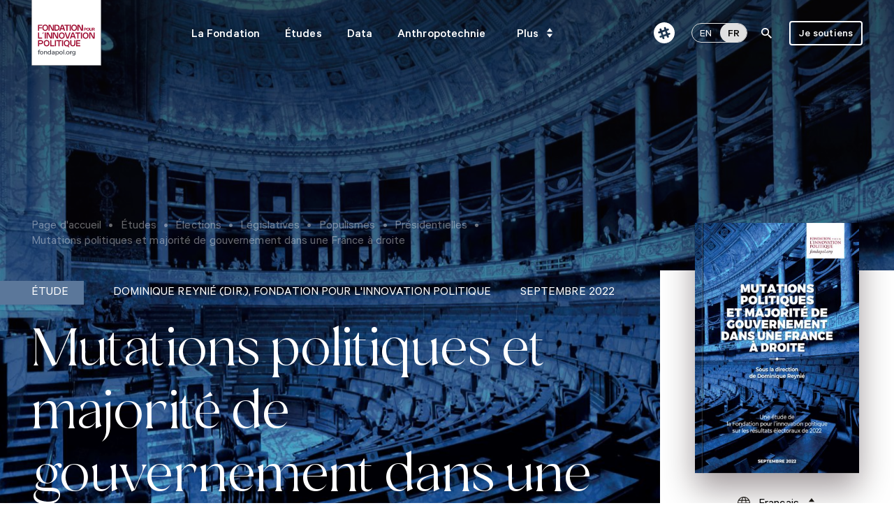

--- FILE ---
content_type: text/html; charset=UTF-8
request_url: https://www.fondapol.org/etude/mutations-politiques-et-majorite-de-gouvernement-dans-une-france-a-droite/
body_size: 87566
content:
<!doctype html>
<html class="no-js" lang="fr-FR">
<head>
    <meta charset="UTF-8" />
          <!-- Google tag (gtag.js) -->
<script async src="https://www.googletagmanager.com/gtag/js?id=G-1YX5EDENRY"></script>
<script>
  window.dataLayer = window.dataLayer || [];
  function gtag(){dataLayer.push(arguments);}
  gtag('js', new Date());

  gtag('config', 'G-1YX5EDENRY');
</script>
    
    <title>
                    Mutations politiques et majorité de gouvernement dans une France à droite - Fondapol
            </title>
<link data-rocket-prefetch href="https://www.googletagmanager.com" rel="dns-prefetch">
<link data-rocket-prefetch href="https://x8tl0.mjt.lu" rel="dns-prefetch">
<link data-rocket-prefetch href="https://app.mailjet.com" rel="dns-prefetch"><link rel="preload" data-rocket-preload as="image" href="https://www.fondapol.org/app/uploads/2022/08/enquete-legislatives-2022-couv-fond-1527x1080.jpg" fetchpriority="high">

    <style>
        .show-lg{display:none}@media(min-width: 1299px){.hide-lg{display:none}.show-lg{display:block}}.show-md{display:none}@media(max-width: 1300px){.hide-md{display:none}.show-md{display:block}}.show-t{display:none}@media(max-width: 1050px){.hide-t{display:none}.show-t{display:block}}.show-ts{display:none}@media(max-width: 700px){.hide-ts{display:none}.show-ts{display:block}}.show-m{display:none}@media(max-width: 500px){.hide-m{display:none}.show-m{display:block}}.show-ms{display:none}@media(max-width: 350px){.hide-ms{display:none}.show-ms{display:block}}html,body,div,span,applet,object,iframe,h1,h2,h3,h4,h5,h6,p,blockquote,pre,a,abbr,acronym,address,big,cite,code,del,dfn,em,img,ins,kbd,q,s,samp,small,strike,strong,sub,sup,tt,var,b,u,i,center,dl,dt,dd,ol,ul,li,fieldset,form,label,legend,table,caption,tbody,tfoot,thead,tr,th,td,article,aside,canvas,details,embed,figure,figcaption,footer,header,hgroup,menu,nav,output,ruby,section,summary,time,mark,audio,video{margin:0;padding:0;border:0;font-size:100%;font:inherit;vertical-align:baseline}article,aside,details,figcaption,figure,footer,header,hgroup,menu,nav,section{display:block}body{line-height:1;font-variant-ligatures:none;letter-spacing:.1px}input{font-variant-ligatures:none;letter-spacing:.1px}select{font-variant-ligatures:none;letter-spacing:.1px}textarea{font-variant-ligatures:none;letter-spacing:.1px}button{font-variant-ligatures:none;letter-spacing:.1px}ol,ul{list-style:none}blockquote,q{quotes:none}blockquote:before,blockquote:after,q:before,q:after{content:"";content:none}table{border-collapse:collapse;border-spacing:0}*,*:before,*:after{box-sizing:border-box}.left{float:left}.right{float:right}.clearfix:before,.clearfix:after{content:" ";display:table}.clearfix:after{clear:both}.alignMiddle{letter-spacing:-0.3em}.alignMiddle:before{content:" ";display:inline-block;vertical-align:middle;height:100%;width:.1%;padding:0 !important}.alignMiddle>span{display:inline-block;vertical-align:middle;width:99%;letter-spacing:0}.absoluteVerticalMid{position:absolute;top:50%;transform:translateY(-50%)}.absoluteHorizontalMid{position:absolute;left:50%;transform:translateX(-50%)}.absoluteHorVerMid{position:absolute;top:50%;left:50%;transform:translate(-50%, -50%)}.hide{display:none}.show{display:block}.disabled{pointer-events:none;cursor:not-allowed;opacity:.5;filter:progid:DXImageTransform.Microsoft.Alpha(opacity=50)}.screen-reader-response,.visuallyhidden{position:absolute;width:1px;height:1px;padding:0;margin:-1px;border:0;clip:rect(0 0 0 0);overflow:hidden}input[type=submit]{cursor:pointer}input[type=submit],input[type=search]{-webkit-appearance:none}input,select{font-family:"Calibre",Arial,Helvetica,sans-serif}.code{font-family:monospace}button{cursor:pointer;outline:none;font:inherit;-webkit-appearance:none;-moz-appearance:none;appearance:none;color:inherit}a{text-decoration:none;color:inherit}strong{font-weight:bold}em{font-style:italic}em strong,strong em{font-weight:bold;font-style:italic}sup{top:-0.5em;line-height:.6em;position:relative;vertical-align:baseline;font-size:.6em}sub{top:.5em;line-height:.6em;position:relative;vertical-align:baseline;font-size:.6em}.ttu,.text-uppercase{text-transform:uppercase}.text-center,.tac{text-align:center}.text-left,.tal{text-align:left}.no-break{white-space:nowrap}.break{-ms-word-break:break-all;word-break:break-all;word-wrap:break-word;-webkit-hyphens:auto;hyphens:auto}.ellipsis{white-space:nowrap;overflow:hidden;-ms-text-overflow:ellipsis;text-overflow:ellipsis}.paused{animation-play-state:paused}body{font-size:18px;font-weight:400;-webkit-text-size-adjust:100%;-moz-text-size-adjust:100%;text-size-adjust:100%;background-color:#fff;color:#1a1713}body.no-scroll{overflow:hidden}html #wpadminbar{overflow:hidden}.wrapper iframe{max-width:100%}.wrapper--sidehero{min-height:900px}.section{width:100%}.inner{width:100%;margin:0 auto;padding:0 45px;position:relative}@media(max-width: 1050px){.inner{padding:0 30px}}@media(max-width: 500px){.inner{padding:0 18px}}.inner .inner{padding:0}@media(max-width: 1050px){.inner .inner{padding:0}}.wrapper--sidebar .inner.inner--sidebar{display:flex}@media(max-width: 1050px){.wrapper--sidebar .inner.inner--sidebar{flex-direction:column}}.wrapper--sidehero .inner.inner--sidebar{display:flex}@media(max-width: 1050px){.wrapper--sidehero .inner.inner--sidebar{flex-direction:column}}.smallWrapper{width:1024px;max-width:100%;margin:0 auto}.inner__sidebar{display:none;flex-direction:column;justify-content:flex-end;flex-shrink:0;width:16.6666666667%}.single-decryption .mediaSection .inner__sidebar,.single-event .mediaSection .inner__sidebar,.wrapper--sidebar .inner__sidebar{display:flex}@media(max-width: 1050px){.single-decryption .mediaSection .inner__sidebar,.single-event .mediaSection .inner__sidebar,.wrapper--sidebar .inner__sidebar{width:100%;order:2}}.wrapper--sidehero .inner__sidebar{display:flex;width:33.3333333333%}@media(max-width: 1050px){.wrapper--sidehero .inner__sidebar{display:none}}.inner__content{width:100%;padding:0}.wrapper--sidebar .inner__content{width:83.3333333333%;padding-left:8.3333333333%;padding-right:8.3333333333%}@media(max-width: 1050px){.wrapper--sidebar .inner__content{width:100%;padding:0;order:1}}.wrapper--sidehero .inner__content{display:flex;width:66.6666666667%}@media(max-width: 1050px){.wrapper--sidehero .inner__content{width:100%}}.sidehero-min-section{min-height:900px}@media(max-width: 1050px){.sidehero-min-section{min-height:0 !important}}.title-1{font-size:84px;line-height:90px}.title-2{font-size:20px;line-height:20px}.title-3{font-size:20px;line-height:20px}.title-4{font-size:20px;line-height:20px}.section__title{display:block;margin-bottom:40px;font-size:34px;line-height:60px}a.section__title:hover,a.section__title:focus-visible{color:#87122e}.fondation__title{font-size:84px;line-height:90px;color:#87122e;font-family:"Elgoc"}@media(max-width: 700px){.fondation__title{font-size:64px;line-height:70px}}@media(max-width: 500px){.fondation__title{font-size:46px;line-height:50px}}.icon{width:20px;height:20px}.slick-slide{outline:none}@keyframes ANIM_LOADING{from{transform:rotate(0deg)}to{transform:rotate(360deg)}}.baseTypo,.headerSearchForm__history,.header-search,.headerSearch__open,body{font-family:"Calibre",sans-serif}.titleTypo,.autocompleteSearch__title,.headerSearchForm__submit-count,.headerSearchForm__input,.header__tagline,.title,.title-1,.title-2,.title-3,.title-4,.section__title{font-family:"Elgoc",serif}img{max-width:100%}.row{position:relative;display:flex;flex-wrap:wrap}.row-1>.col-1{width:100%}.row-1>.col-2{width:200%}.row-1>.col-3{width:300%}.row-1>.col-4{width:400%}.row-1>.col-5{width:500%}.row-1>.col-6{width:600%}.row-1>.col-7{width:700%}.row-1>.col-8{width:800%}.row-1>.col-9{width:900%}.row-1>.col-10{width:1000%}.row-1>.col-11{width:1100%}.row-1>.col-12{width:1200%}@media(max-width: 1050px){.row-1>.col-t-1{width:100%}}@media(max-width: 1050px){.row-1>.col-t-2{width:200%}}@media(max-width: 1050px){.row-1>.col-t-3{width:300%}}@media(max-width: 1050px){.row-1>.col-t-4{width:400%}}@media(max-width: 1050px){.row-1>.col-t-5{width:500%}}@media(max-width: 1050px){.row-1>.col-t-6{width:600%}}@media(max-width: 1050px){.row-1>.col-t-7{width:700%}}@media(max-width: 1050px){.row-1>.col-t-8{width:800%}}@media(max-width: 1050px){.row-1>.col-t-9{width:900%}}@media(max-width: 1050px){.row-1>.col-t-10{width:1000%}}@media(max-width: 1050px){.row-1>.col-t-11{width:1100%}}@media(max-width: 1050px){.row-1>.col-t-12{width:1200%}}@media(max-width: 700px){.row-1>.col-ts-1{width:100%}}@media(max-width: 700px){.row-1>.col-ts-2{width:200%}}@media(max-width: 700px){.row-1>.col-ts-3{width:300%}}@media(max-width: 700px){.row-1>.col-ts-4{width:400%}}@media(max-width: 700px){.row-1>.col-ts-5{width:500%}}@media(max-width: 700px){.row-1>.col-ts-6{width:600%}}@media(max-width: 700px){.row-1>.col-ts-7{width:700%}}@media(max-width: 700px){.row-1>.col-ts-8{width:800%}}@media(max-width: 700px){.row-1>.col-ts-9{width:900%}}@media(max-width: 700px){.row-1>.col-ts-10{width:1000%}}@media(max-width: 700px){.row-1>.col-ts-11{width:1100%}}@media(max-width: 700px){.row-1>.col-ts-12{width:1200%}}@media(max-width: 700px){.row-1>.col-ts-1{width:100%}}@media(max-width: 700px){.row-1>.col-ts-2{width:200%}}@media(max-width: 700px){.row-1>.col-ts-3{width:300%}}@media(max-width: 700px){.row-1>.col-ts-4{width:400%}}@media(max-width: 700px){.row-1>.col-ts-5{width:500%}}@media(max-width: 700px){.row-1>.col-ts-6{width:600%}}@media(max-width: 700px){.row-1>.col-ts-7{width:700%}}@media(max-width: 700px){.row-1>.col-ts-8{width:800%}}@media(max-width: 700px){.row-1>.col-ts-9{width:900%}}@media(max-width: 700px){.row-1>.col-ts-10{width:1000%}}@media(max-width: 700px){.row-1>.col-ts-11{width:1100%}}@media(max-width: 700px){.row-1>.col-ts-12{width:1200%}}@media(max-width: 500px){.row-1>.col-m-1{width:100%}}@media(max-width: 500px){.row-1>.col-m-2{width:200%}}@media(max-width: 500px){.row-1>.col-m-3{width:300%}}@media(max-width: 500px){.row-1>.col-m-4{width:400%}}@media(max-width: 500px){.row-1>.col-m-5{width:500%}}@media(max-width: 500px){.row-1>.col-m-6{width:600%}}@media(max-width: 500px){.row-1>.col-m-7{width:700%}}@media(max-width: 500px){.row-1>.col-m-8{width:800%}}@media(max-width: 500px){.row-1>.col-m-9{width:900%}}@media(max-width: 500px){.row-1>.col-m-10{width:1000%}}@media(max-width: 500px){.row-1>.col-m-11{width:1100%}}@media(max-width: 500px){.row-1>.col-m-12{width:1200%}}@media(max-width: 350px){.row-1>.col-ms-1{width:100%}}@media(max-width: 350px){.row-1>.col-ms-2{width:200%}}@media(max-width: 350px){.row-1>.col-ms-3{width:300%}}@media(max-width: 350px){.row-1>.col-ms-4{width:400%}}@media(max-width: 350px){.row-1>.col-ms-5{width:500%}}@media(max-width: 350px){.row-1>.col-ms-6{width:600%}}@media(max-width: 350px){.row-1>.col-ms-7{width:700%}}@media(max-width: 350px){.row-1>.col-ms-8{width:800%}}@media(max-width: 350px){.row-1>.col-ms-9{width:900%}}@media(max-width: 350px){.row-1>.col-ms-10{width:1000%}}@media(max-width: 350px){.row-1>.col-ms-11{width:1100%}}@media(max-width: 350px){.row-1>.col-ms-12{width:1200%}}.row-1>.col-0{display:none}@media(max-width: 1050px){.row-1>.col-t-0{display:none}}@media(max-width: 700px){.row-1>.col-ts-0{display:none}}@media(max-width: 500px){.row-1>.col-m-0{display:none}}@media(max-width: 350px){.row-1>.col-ms-0{display:none}}.row-1.prepend-1::before{content:"";display:block;width:100%}.row-1.prepend-2::before{content:"";display:block;width:200%}.row-1.prepend-3::before{content:"";display:block;width:300%}.row-1.prepend-4::before{content:"";display:block;width:400%}.row-1.prepend-5::before{content:"";display:block;width:500%}.row-1.prepend-6::before{content:"";display:block;width:600%}.row-1.prepend-7::before{content:"";display:block;width:700%}.row-1.prepend-8::before{content:"";display:block;width:800%}.row-1.prepend-9::before{content:"";display:block;width:900%}.row-1.prepend-10::before{content:"";display:block;width:1000%}.row-1.prepend-11::before{content:"";display:block;width:1100%}.row-1.prepend-12::before{content:"";display:block;width:1200%}@media(max-width: 1050px){.row-1.prepend-t-1::before{content:"";display:block;width:100%}}@media(max-width: 1050px){.row-1.prepend-t-2::before{content:"";display:block;width:200%}}@media(max-width: 1050px){.row-1.prepend-t-3::before{content:"";display:block;width:300%}}@media(max-width: 1050px){.row-1.prepend-t-4::before{content:"";display:block;width:400%}}@media(max-width: 1050px){.row-1.prepend-t-5::before{content:"";display:block;width:500%}}@media(max-width: 1050px){.row-1.prepend-t-6::before{content:"";display:block;width:600%}}@media(max-width: 1050px){.row-1.prepend-t-7::before{content:"";display:block;width:700%}}@media(max-width: 1050px){.row-1.prepend-t-8::before{content:"";display:block;width:800%}}@media(max-width: 1050px){.row-1.prepend-t-9::before{content:"";display:block;width:900%}}@media(max-width: 1050px){.row-1.prepend-t-10::before{content:"";display:block;width:1000%}}@media(max-width: 1050px){.row-1.prepend-t-11::before{content:"";display:block;width:1100%}}@media(max-width: 1050px){.row-1.prepend-t-12::before{content:"";display:block;width:1200%}}@media(max-width: 700px){.row-1.prepend-ts-1::before{content:"";display:block;width:100%}}@media(max-width: 700px){.row-1.prepend-ts-2::before{content:"";display:block;width:200%}}@media(max-width: 700px){.row-1.prepend-ts-3::before{content:"";display:block;width:300%}}@media(max-width: 700px){.row-1.prepend-ts-4::before{content:"";display:block;width:400%}}@media(max-width: 700px){.row-1.prepend-ts-5::before{content:"";display:block;width:500%}}@media(max-width: 700px){.row-1.prepend-ts-6::before{content:"";display:block;width:600%}}@media(max-width: 700px){.row-1.prepend-ts-7::before{content:"";display:block;width:700%}}@media(max-width: 700px){.row-1.prepend-ts-8::before{content:"";display:block;width:800%}}@media(max-width: 700px){.row-1.prepend-ts-9::before{content:"";display:block;width:900%}}@media(max-width: 700px){.row-1.prepend-ts-10::before{content:"";display:block;width:1000%}}@media(max-width: 700px){.row-1.prepend-ts-11::before{content:"";display:block;width:1100%}}@media(max-width: 700px){.row-1.prepend-ts-12::before{content:"";display:block;width:1200%}}@media(max-width: 500px){.row-1.prepend-m-1::before{content:"";display:block;width:100%}}@media(max-width: 500px){.row-1.prepend-m-2::before{content:"";display:block;width:200%}}@media(max-width: 500px){.row-1.prepend-m-3::before{content:"";display:block;width:300%}}@media(max-width: 500px){.row-1.prepend-m-4::before{content:"";display:block;width:400%}}@media(max-width: 500px){.row-1.prepend-m-5::before{content:"";display:block;width:500%}}@media(max-width: 500px){.row-1.prepend-m-6::before{content:"";display:block;width:600%}}@media(max-width: 500px){.row-1.prepend-m-7::before{content:"";display:block;width:700%}}@media(max-width: 500px){.row-1.prepend-m-8::before{content:"";display:block;width:800%}}@media(max-width: 500px){.row-1.prepend-m-9::before{content:"";display:block;width:900%}}@media(max-width: 500px){.row-1.prepend-m-10::before{content:"";display:block;width:1000%}}@media(max-width: 500px){.row-1.prepend-m-11::before{content:"";display:block;width:1100%}}@media(max-width: 500px){.row-1.prepend-m-12::before{content:"";display:block;width:1200%}}@media(max-width: 350px){.row-1.prepend-ms-1::before{content:"";display:block;width:100%}}@media(max-width: 350px){.row-1.prepend-ms-2::before{content:"";display:block;width:200%}}@media(max-width: 350px){.row-1.prepend-ms-3::before{content:"";display:block;width:300%}}@media(max-width: 350px){.row-1.prepend-ms-4::before{content:"";display:block;width:400%}}@media(max-width: 350px){.row-1.prepend-ms-5::before{content:"";display:block;width:500%}}@media(max-width: 350px){.row-1.prepend-ms-6::before{content:"";display:block;width:600%}}@media(max-width: 350px){.row-1.prepend-ms-7::before{content:"";display:block;width:700%}}@media(max-width: 350px){.row-1.prepend-ms-8::before{content:"";display:block;width:800%}}@media(max-width: 350px){.row-1.prepend-ms-9::before{content:"";display:block;width:900%}}@media(max-width: 350px){.row-1.prepend-ms-10::before{content:"";display:block;width:1000%}}@media(max-width: 350px){.row-1.prepend-ms-11::before{content:"";display:block;width:1100%}}@media(max-width: 350px){.row-1.prepend-ms-12::before{content:"";display:block;width:1200%}}.row-1.prepend-0::before{content:none;display:none}@media(max-width: 1050px){.row-1.prepend-t-0::before{content:none;display:none}}@media(max-width: 700px){.row-1.prepend-ts-0::before{content:none;display:none}}@media(max-width: 500px){.row-1.prepend-m-0::before{content:none;display:none}}@media(max-width: 350px){.row-1.prepend-ms-0::before{content:none;display:none}}.row-1.append-1::after{content:"";display:block;width:100%}.row-1.append-2::after{content:"";display:block;width:200%}.row-1.append-3::after{content:"";display:block;width:300%}.row-1.append-4::after{content:"";display:block;width:400%}.row-1.append-5::after{content:"";display:block;width:500%}.row-1.append-6::after{content:"";display:block;width:600%}.row-1.append-7::after{content:"";display:block;width:700%}.row-1.append-8::after{content:"";display:block;width:800%}.row-1.append-9::after{content:"";display:block;width:900%}.row-1.append-10::after{content:"";display:block;width:1000%}.row-1.append-11::after{content:"";display:block;width:1100%}.row-1.append-12::after{content:"";display:block;width:1200%}@media(max-width: 1050px){.row-1.append-t-1::after{content:"";display:block;width:100%}}@media(max-width: 1050px){.row-1.append-t-2::after{content:"";display:block;width:200%}}@media(max-width: 1050px){.row-1.append-t-3::after{content:"";display:block;width:300%}}@media(max-width: 1050px){.row-1.append-t-4::after{content:"";display:block;width:400%}}@media(max-width: 1050px){.row-1.append-t-5::after{content:"";display:block;width:500%}}@media(max-width: 1050px){.row-1.append-t-6::after{content:"";display:block;width:600%}}@media(max-width: 1050px){.row-1.append-t-7::after{content:"";display:block;width:700%}}@media(max-width: 1050px){.row-1.append-t-8::after{content:"";display:block;width:800%}}@media(max-width: 1050px){.row-1.append-t-9::after{content:"";display:block;width:900%}}@media(max-width: 1050px){.row-1.append-t-10::after{content:"";display:block;width:1000%}}@media(max-width: 1050px){.row-1.append-t-11::after{content:"";display:block;width:1100%}}@media(max-width: 1050px){.row-1.append-t-12::after{content:"";display:block;width:1200%}}@media(max-width: 700px){.row-1.append-ts-1::after{content:"";display:block;width:100%}}@media(max-width: 700px){.row-1.append-ts-2::after{content:"";display:block;width:200%}}@media(max-width: 700px){.row-1.append-ts-3::after{content:"";display:block;width:300%}}@media(max-width: 700px){.row-1.append-ts-4::after{content:"";display:block;width:400%}}@media(max-width: 700px){.row-1.append-ts-5::after{content:"";display:block;width:500%}}@media(max-width: 700px){.row-1.append-ts-6::after{content:"";display:block;width:600%}}@media(max-width: 700px){.row-1.append-ts-7::after{content:"";display:block;width:700%}}@media(max-width: 700px){.row-1.append-ts-8::after{content:"";display:block;width:800%}}@media(max-width: 700px){.row-1.append-ts-9::after{content:"";display:block;width:900%}}@media(max-width: 700px){.row-1.append-ts-10::after{content:"";display:block;width:1000%}}@media(max-width: 700px){.row-1.append-ts-11::after{content:"";display:block;width:1100%}}@media(max-width: 700px){.row-1.append-ts-12::after{content:"";display:block;width:1200%}}@media(max-width: 500px){.row-1.append-m-1::after{content:"";display:block;width:100%}}@media(max-width: 500px){.row-1.append-m-2::after{content:"";display:block;width:200%}}@media(max-width: 500px){.row-1.append-m-3::after{content:"";display:block;width:300%}}@media(max-width: 500px){.row-1.append-m-4::after{content:"";display:block;width:400%}}@media(max-width: 500px){.row-1.append-m-5::after{content:"";display:block;width:500%}}@media(max-width: 500px){.row-1.append-m-6::after{content:"";display:block;width:600%}}@media(max-width: 500px){.row-1.append-m-7::after{content:"";display:block;width:700%}}@media(max-width: 500px){.row-1.append-m-8::after{content:"";display:block;width:800%}}@media(max-width: 500px){.row-1.append-m-9::after{content:"";display:block;width:900%}}@media(max-width: 500px){.row-1.append-m-10::after{content:"";display:block;width:1000%}}@media(max-width: 500px){.row-1.append-m-11::after{content:"";display:block;width:1100%}}@media(max-width: 500px){.row-1.append-m-12::after{content:"";display:block;width:1200%}}@media(max-width: 350px){.row-1.append-ms-1::after{content:"";display:block;width:100%}}@media(max-width: 350px){.row-1.append-ms-2::after{content:"";display:block;width:200%}}@media(max-width: 350px){.row-1.append-ms-3::after{content:"";display:block;width:300%}}@media(max-width: 350px){.row-1.append-ms-4::after{content:"";display:block;width:400%}}@media(max-width: 350px){.row-1.append-ms-5::after{content:"";display:block;width:500%}}@media(max-width: 350px){.row-1.append-ms-6::after{content:"";display:block;width:600%}}@media(max-width: 350px){.row-1.append-ms-7::after{content:"";display:block;width:700%}}@media(max-width: 350px){.row-1.append-ms-8::after{content:"";display:block;width:800%}}@media(max-width: 350px){.row-1.append-ms-9::after{content:"";display:block;width:900%}}@media(max-width: 350px){.row-1.append-ms-10::after{content:"";display:block;width:1000%}}@media(max-width: 350px){.row-1.append-ms-11::after{content:"";display:block;width:1100%}}@media(max-width: 350px){.row-1.append-ms-12::after{content:"";display:block;width:1200%}}.row-1.append-0::after{content:none;display:none}@media(max-width: 1050px){.row-1.append-t-0::after{content:none;display:none}}@media(max-width: 700px){.row-1.append-ts-0::after{content:none;display:none}}@media(max-width: 500px){.row-1.append-m-0::after{content:none;display:none}}@media(max-width: 350px){.row-1.append-ms-0::after{content:none;display:none}}.row-2>.col-1{width:50%}.row-2>.col-2{width:100%}.row-2>.col-3{width:150%}.row-2>.col-4{width:200%}.row-2>.col-5{width:250%}.row-2>.col-6{width:300%}.row-2>.col-7{width:350%}.row-2>.col-8{width:400%}.row-2>.col-9{width:450%}.row-2>.col-10{width:500%}.row-2>.col-11{width:550%}.row-2>.col-12{width:600%}@media(max-width: 1050px){.row-2>.col-t-1{width:50%}}@media(max-width: 1050px){.row-2>.col-t-2{width:100%}}@media(max-width: 1050px){.row-2>.col-t-3{width:150%}}@media(max-width: 1050px){.row-2>.col-t-4{width:200%}}@media(max-width: 1050px){.row-2>.col-t-5{width:250%}}@media(max-width: 1050px){.row-2>.col-t-6{width:300%}}@media(max-width: 1050px){.row-2>.col-t-7{width:350%}}@media(max-width: 1050px){.row-2>.col-t-8{width:400%}}@media(max-width: 1050px){.row-2>.col-t-9{width:450%}}@media(max-width: 1050px){.row-2>.col-t-10{width:500%}}@media(max-width: 1050px){.row-2>.col-t-11{width:550%}}@media(max-width: 1050px){.row-2>.col-t-12{width:600%}}@media(max-width: 700px){.row-2>.col-ts-1{width:50%}}@media(max-width: 700px){.row-2>.col-ts-2{width:100%}}@media(max-width: 700px){.row-2>.col-ts-3{width:150%}}@media(max-width: 700px){.row-2>.col-ts-4{width:200%}}@media(max-width: 700px){.row-2>.col-ts-5{width:250%}}@media(max-width: 700px){.row-2>.col-ts-6{width:300%}}@media(max-width: 700px){.row-2>.col-ts-7{width:350%}}@media(max-width: 700px){.row-2>.col-ts-8{width:400%}}@media(max-width: 700px){.row-2>.col-ts-9{width:450%}}@media(max-width: 700px){.row-2>.col-ts-10{width:500%}}@media(max-width: 700px){.row-2>.col-ts-11{width:550%}}@media(max-width: 700px){.row-2>.col-ts-12{width:600%}}@media(max-width: 700px){.row-2>.col-ts-1{width:50%}}@media(max-width: 700px){.row-2>.col-ts-2{width:100%}}@media(max-width: 700px){.row-2>.col-ts-3{width:150%}}@media(max-width: 700px){.row-2>.col-ts-4{width:200%}}@media(max-width: 700px){.row-2>.col-ts-5{width:250%}}@media(max-width: 700px){.row-2>.col-ts-6{width:300%}}@media(max-width: 700px){.row-2>.col-ts-7{width:350%}}@media(max-width: 700px){.row-2>.col-ts-8{width:400%}}@media(max-width: 700px){.row-2>.col-ts-9{width:450%}}@media(max-width: 700px){.row-2>.col-ts-10{width:500%}}@media(max-width: 700px){.row-2>.col-ts-11{width:550%}}@media(max-width: 700px){.row-2>.col-ts-12{width:600%}}@media(max-width: 500px){.row-2>.col-m-1{width:50%}}@media(max-width: 500px){.row-2>.col-m-2{width:100%}}@media(max-width: 500px){.row-2>.col-m-3{width:150%}}@media(max-width: 500px){.row-2>.col-m-4{width:200%}}@media(max-width: 500px){.row-2>.col-m-5{width:250%}}@media(max-width: 500px){.row-2>.col-m-6{width:300%}}@media(max-width: 500px){.row-2>.col-m-7{width:350%}}@media(max-width: 500px){.row-2>.col-m-8{width:400%}}@media(max-width: 500px){.row-2>.col-m-9{width:450%}}@media(max-width: 500px){.row-2>.col-m-10{width:500%}}@media(max-width: 500px){.row-2>.col-m-11{width:550%}}@media(max-width: 500px){.row-2>.col-m-12{width:600%}}@media(max-width: 350px){.row-2>.col-ms-1{width:50%}}@media(max-width: 350px){.row-2>.col-ms-2{width:100%}}@media(max-width: 350px){.row-2>.col-ms-3{width:150%}}@media(max-width: 350px){.row-2>.col-ms-4{width:200%}}@media(max-width: 350px){.row-2>.col-ms-5{width:250%}}@media(max-width: 350px){.row-2>.col-ms-6{width:300%}}@media(max-width: 350px){.row-2>.col-ms-7{width:350%}}@media(max-width: 350px){.row-2>.col-ms-8{width:400%}}@media(max-width: 350px){.row-2>.col-ms-9{width:450%}}@media(max-width: 350px){.row-2>.col-ms-10{width:500%}}@media(max-width: 350px){.row-2>.col-ms-11{width:550%}}@media(max-width: 350px){.row-2>.col-ms-12{width:600%}}.row-2>.col-0{display:none}@media(max-width: 1050px){.row-2>.col-t-0{display:none}}@media(max-width: 700px){.row-2>.col-ts-0{display:none}}@media(max-width: 500px){.row-2>.col-m-0{display:none}}@media(max-width: 350px){.row-2>.col-ms-0{display:none}}.row-2.prepend-1::before{content:"";display:block;width:50%}.row-2.prepend-2::before{content:"";display:block;width:100%}.row-2.prepend-3::before{content:"";display:block;width:150%}.row-2.prepend-4::before{content:"";display:block;width:200%}.row-2.prepend-5::before{content:"";display:block;width:250%}.row-2.prepend-6::before{content:"";display:block;width:300%}.row-2.prepend-7::before{content:"";display:block;width:350%}.row-2.prepend-8::before{content:"";display:block;width:400%}.row-2.prepend-9::before{content:"";display:block;width:450%}.row-2.prepend-10::before{content:"";display:block;width:500%}.row-2.prepend-11::before{content:"";display:block;width:550%}.row-2.prepend-12::before{content:"";display:block;width:600%}@media(max-width: 1050px){.row-2.prepend-t-1::before{content:"";display:block;width:50%}}@media(max-width: 1050px){.row-2.prepend-t-2::before{content:"";display:block;width:100%}}@media(max-width: 1050px){.row-2.prepend-t-3::before{content:"";display:block;width:150%}}@media(max-width: 1050px){.row-2.prepend-t-4::before{content:"";display:block;width:200%}}@media(max-width: 1050px){.row-2.prepend-t-5::before{content:"";display:block;width:250%}}@media(max-width: 1050px){.row-2.prepend-t-6::before{content:"";display:block;width:300%}}@media(max-width: 1050px){.row-2.prepend-t-7::before{content:"";display:block;width:350%}}@media(max-width: 1050px){.row-2.prepend-t-8::before{content:"";display:block;width:400%}}@media(max-width: 1050px){.row-2.prepend-t-9::before{content:"";display:block;width:450%}}@media(max-width: 1050px){.row-2.prepend-t-10::before{content:"";display:block;width:500%}}@media(max-width: 1050px){.row-2.prepend-t-11::before{content:"";display:block;width:550%}}@media(max-width: 1050px){.row-2.prepend-t-12::before{content:"";display:block;width:600%}}@media(max-width: 700px){.row-2.prepend-ts-1::before{content:"";display:block;width:50%}}@media(max-width: 700px){.row-2.prepend-ts-2::before{content:"";display:block;width:100%}}@media(max-width: 700px){.row-2.prepend-ts-3::before{content:"";display:block;width:150%}}@media(max-width: 700px){.row-2.prepend-ts-4::before{content:"";display:block;width:200%}}@media(max-width: 700px){.row-2.prepend-ts-5::before{content:"";display:block;width:250%}}@media(max-width: 700px){.row-2.prepend-ts-6::before{content:"";display:block;width:300%}}@media(max-width: 700px){.row-2.prepend-ts-7::before{content:"";display:block;width:350%}}@media(max-width: 700px){.row-2.prepend-ts-8::before{content:"";display:block;width:400%}}@media(max-width: 700px){.row-2.prepend-ts-9::before{content:"";display:block;width:450%}}@media(max-width: 700px){.row-2.prepend-ts-10::before{content:"";display:block;width:500%}}@media(max-width: 700px){.row-2.prepend-ts-11::before{content:"";display:block;width:550%}}@media(max-width: 700px){.row-2.prepend-ts-12::before{content:"";display:block;width:600%}}@media(max-width: 500px){.row-2.prepend-m-1::before{content:"";display:block;width:50%}}@media(max-width: 500px){.row-2.prepend-m-2::before{content:"";display:block;width:100%}}@media(max-width: 500px){.row-2.prepend-m-3::before{content:"";display:block;width:150%}}@media(max-width: 500px){.row-2.prepend-m-4::before{content:"";display:block;width:200%}}@media(max-width: 500px){.row-2.prepend-m-5::before{content:"";display:block;width:250%}}@media(max-width: 500px){.row-2.prepend-m-6::before{content:"";display:block;width:300%}}@media(max-width: 500px){.row-2.prepend-m-7::before{content:"";display:block;width:350%}}@media(max-width: 500px){.row-2.prepend-m-8::before{content:"";display:block;width:400%}}@media(max-width: 500px){.row-2.prepend-m-9::before{content:"";display:block;width:450%}}@media(max-width: 500px){.row-2.prepend-m-10::before{content:"";display:block;width:500%}}@media(max-width: 500px){.row-2.prepend-m-11::before{content:"";display:block;width:550%}}@media(max-width: 500px){.row-2.prepend-m-12::before{content:"";display:block;width:600%}}@media(max-width: 350px){.row-2.prepend-ms-1::before{content:"";display:block;width:50%}}@media(max-width: 350px){.row-2.prepend-ms-2::before{content:"";display:block;width:100%}}@media(max-width: 350px){.row-2.prepend-ms-3::before{content:"";display:block;width:150%}}@media(max-width: 350px){.row-2.prepend-ms-4::before{content:"";display:block;width:200%}}@media(max-width: 350px){.row-2.prepend-ms-5::before{content:"";display:block;width:250%}}@media(max-width: 350px){.row-2.prepend-ms-6::before{content:"";display:block;width:300%}}@media(max-width: 350px){.row-2.prepend-ms-7::before{content:"";display:block;width:350%}}@media(max-width: 350px){.row-2.prepend-ms-8::before{content:"";display:block;width:400%}}@media(max-width: 350px){.row-2.prepend-ms-9::before{content:"";display:block;width:450%}}@media(max-width: 350px){.row-2.prepend-ms-10::before{content:"";display:block;width:500%}}@media(max-width: 350px){.row-2.prepend-ms-11::before{content:"";display:block;width:550%}}@media(max-width: 350px){.row-2.prepend-ms-12::before{content:"";display:block;width:600%}}.row-2.prepend-0::before{content:none;display:none}@media(max-width: 1050px){.row-2.prepend-t-0::before{content:none;display:none}}@media(max-width: 700px){.row-2.prepend-ts-0::before{content:none;display:none}}@media(max-width: 500px){.row-2.prepend-m-0::before{content:none;display:none}}@media(max-width: 350px){.row-2.prepend-ms-0::before{content:none;display:none}}.row-2.append-1::after{content:"";display:block;width:50%}.row-2.append-2::after{content:"";display:block;width:100%}.row-2.append-3::after{content:"";display:block;width:150%}.row-2.append-4::after{content:"";display:block;width:200%}.row-2.append-5::after{content:"";display:block;width:250%}.row-2.append-6::after{content:"";display:block;width:300%}.row-2.append-7::after{content:"";display:block;width:350%}.row-2.append-8::after{content:"";display:block;width:400%}.row-2.append-9::after{content:"";display:block;width:450%}.row-2.append-10::after{content:"";display:block;width:500%}.row-2.append-11::after{content:"";display:block;width:550%}.row-2.append-12::after{content:"";display:block;width:600%}@media(max-width: 1050px){.row-2.append-t-1::after{content:"";display:block;width:50%}}@media(max-width: 1050px){.row-2.append-t-2::after{content:"";display:block;width:100%}}@media(max-width: 1050px){.row-2.append-t-3::after{content:"";display:block;width:150%}}@media(max-width: 1050px){.row-2.append-t-4::after{content:"";display:block;width:200%}}@media(max-width: 1050px){.row-2.append-t-5::after{content:"";display:block;width:250%}}@media(max-width: 1050px){.row-2.append-t-6::after{content:"";display:block;width:300%}}@media(max-width: 1050px){.row-2.append-t-7::after{content:"";display:block;width:350%}}@media(max-width: 1050px){.row-2.append-t-8::after{content:"";display:block;width:400%}}@media(max-width: 1050px){.row-2.append-t-9::after{content:"";display:block;width:450%}}@media(max-width: 1050px){.row-2.append-t-10::after{content:"";display:block;width:500%}}@media(max-width: 1050px){.row-2.append-t-11::after{content:"";display:block;width:550%}}@media(max-width: 1050px){.row-2.append-t-12::after{content:"";display:block;width:600%}}@media(max-width: 700px){.row-2.append-ts-1::after{content:"";display:block;width:50%}}@media(max-width: 700px){.row-2.append-ts-2::after{content:"";display:block;width:100%}}@media(max-width: 700px){.row-2.append-ts-3::after{content:"";display:block;width:150%}}@media(max-width: 700px){.row-2.append-ts-4::after{content:"";display:block;width:200%}}@media(max-width: 700px){.row-2.append-ts-5::after{content:"";display:block;width:250%}}@media(max-width: 700px){.row-2.append-ts-6::after{content:"";display:block;width:300%}}@media(max-width: 700px){.row-2.append-ts-7::after{content:"";display:block;width:350%}}@media(max-width: 700px){.row-2.append-ts-8::after{content:"";display:block;width:400%}}@media(max-width: 700px){.row-2.append-ts-9::after{content:"";display:block;width:450%}}@media(max-width: 700px){.row-2.append-ts-10::after{content:"";display:block;width:500%}}@media(max-width: 700px){.row-2.append-ts-11::after{content:"";display:block;width:550%}}@media(max-width: 700px){.row-2.append-ts-12::after{content:"";display:block;width:600%}}@media(max-width: 500px){.row-2.append-m-1::after{content:"";display:block;width:50%}}@media(max-width: 500px){.row-2.append-m-2::after{content:"";display:block;width:100%}}@media(max-width: 500px){.row-2.append-m-3::after{content:"";display:block;width:150%}}@media(max-width: 500px){.row-2.append-m-4::after{content:"";display:block;width:200%}}@media(max-width: 500px){.row-2.append-m-5::after{content:"";display:block;width:250%}}@media(max-width: 500px){.row-2.append-m-6::after{content:"";display:block;width:300%}}@media(max-width: 500px){.row-2.append-m-7::after{content:"";display:block;width:350%}}@media(max-width: 500px){.row-2.append-m-8::after{content:"";display:block;width:400%}}@media(max-width: 500px){.row-2.append-m-9::after{content:"";display:block;width:450%}}@media(max-width: 500px){.row-2.append-m-10::after{content:"";display:block;width:500%}}@media(max-width: 500px){.row-2.append-m-11::after{content:"";display:block;width:550%}}@media(max-width: 500px){.row-2.append-m-12::after{content:"";display:block;width:600%}}@media(max-width: 350px){.row-2.append-ms-1::after{content:"";display:block;width:50%}}@media(max-width: 350px){.row-2.append-ms-2::after{content:"";display:block;width:100%}}@media(max-width: 350px){.row-2.append-ms-3::after{content:"";display:block;width:150%}}@media(max-width: 350px){.row-2.append-ms-4::after{content:"";display:block;width:200%}}@media(max-width: 350px){.row-2.append-ms-5::after{content:"";display:block;width:250%}}@media(max-width: 350px){.row-2.append-ms-6::after{content:"";display:block;width:300%}}@media(max-width: 350px){.row-2.append-ms-7::after{content:"";display:block;width:350%}}@media(max-width: 350px){.row-2.append-ms-8::after{content:"";display:block;width:400%}}@media(max-width: 350px){.row-2.append-ms-9::after{content:"";display:block;width:450%}}@media(max-width: 350px){.row-2.append-ms-10::after{content:"";display:block;width:500%}}@media(max-width: 350px){.row-2.append-ms-11::after{content:"";display:block;width:550%}}@media(max-width: 350px){.row-2.append-ms-12::after{content:"";display:block;width:600%}}.row-2.append-0::after{content:none;display:none}@media(max-width: 1050px){.row-2.append-t-0::after{content:none;display:none}}@media(max-width: 700px){.row-2.append-ts-0::after{content:none;display:none}}@media(max-width: 500px){.row-2.append-m-0::after{content:none;display:none}}@media(max-width: 350px){.row-2.append-ms-0::after{content:none;display:none}}.row-3>.col-1{width:33.3333333333%}.row-3>.col-2{width:66.6666666667%}.row-3>.col-3{width:100%}.row-3>.col-4{width:133.3333333333%}.row-3>.col-5{width:166.6666666667%}.row-3>.col-6{width:200%}.row-3>.col-7{width:233.3333333333%}.row-3>.col-8{width:266.6666666667%}.row-3>.col-9{width:300%}.row-3>.col-10{width:333.3333333333%}.row-3>.col-11{width:366.6666666667%}.row-3>.col-12{width:400%}@media(max-width: 1050px){.row-3>.col-t-1{width:33.3333333333%}}@media(max-width: 1050px){.row-3>.col-t-2{width:66.6666666667%}}@media(max-width: 1050px){.row-3>.col-t-3{width:100%}}@media(max-width: 1050px){.row-3>.col-t-4{width:133.3333333333%}}@media(max-width: 1050px){.row-3>.col-t-5{width:166.6666666667%}}@media(max-width: 1050px){.row-3>.col-t-6{width:200%}}@media(max-width: 1050px){.row-3>.col-t-7{width:233.3333333333%}}@media(max-width: 1050px){.row-3>.col-t-8{width:266.6666666667%}}@media(max-width: 1050px){.row-3>.col-t-9{width:300%}}@media(max-width: 1050px){.row-3>.col-t-10{width:333.3333333333%}}@media(max-width: 1050px){.row-3>.col-t-11{width:366.6666666667%}}@media(max-width: 1050px){.row-3>.col-t-12{width:400%}}@media(max-width: 700px){.row-3>.col-ts-1{width:33.3333333333%}}@media(max-width: 700px){.row-3>.col-ts-2{width:66.6666666667%}}@media(max-width: 700px){.row-3>.col-ts-3{width:100%}}@media(max-width: 700px){.row-3>.col-ts-4{width:133.3333333333%}}@media(max-width: 700px){.row-3>.col-ts-5{width:166.6666666667%}}@media(max-width: 700px){.row-3>.col-ts-6{width:200%}}@media(max-width: 700px){.row-3>.col-ts-7{width:233.3333333333%}}@media(max-width: 700px){.row-3>.col-ts-8{width:266.6666666667%}}@media(max-width: 700px){.row-3>.col-ts-9{width:300%}}@media(max-width: 700px){.row-3>.col-ts-10{width:333.3333333333%}}@media(max-width: 700px){.row-3>.col-ts-11{width:366.6666666667%}}@media(max-width: 700px){.row-3>.col-ts-12{width:400%}}@media(max-width: 700px){.row-3>.col-ts-1{width:33.3333333333%}}@media(max-width: 700px){.row-3>.col-ts-2{width:66.6666666667%}}@media(max-width: 700px){.row-3>.col-ts-3{width:100%}}@media(max-width: 700px){.row-3>.col-ts-4{width:133.3333333333%}}@media(max-width: 700px){.row-3>.col-ts-5{width:166.6666666667%}}@media(max-width: 700px){.row-3>.col-ts-6{width:200%}}@media(max-width: 700px){.row-3>.col-ts-7{width:233.3333333333%}}@media(max-width: 700px){.row-3>.col-ts-8{width:266.6666666667%}}@media(max-width: 700px){.row-3>.col-ts-9{width:300%}}@media(max-width: 700px){.row-3>.col-ts-10{width:333.3333333333%}}@media(max-width: 700px){.row-3>.col-ts-11{width:366.6666666667%}}@media(max-width: 700px){.row-3>.col-ts-12{width:400%}}@media(max-width: 500px){.row-3>.col-m-1{width:33.3333333333%}}@media(max-width: 500px){.row-3>.col-m-2{width:66.6666666667%}}@media(max-width: 500px){.row-3>.col-m-3{width:100%}}@media(max-width: 500px){.row-3>.col-m-4{width:133.3333333333%}}@media(max-width: 500px){.row-3>.col-m-5{width:166.6666666667%}}@media(max-width: 500px){.row-3>.col-m-6{width:200%}}@media(max-width: 500px){.row-3>.col-m-7{width:233.3333333333%}}@media(max-width: 500px){.row-3>.col-m-8{width:266.6666666667%}}@media(max-width: 500px){.row-3>.col-m-9{width:300%}}@media(max-width: 500px){.row-3>.col-m-10{width:333.3333333333%}}@media(max-width: 500px){.row-3>.col-m-11{width:366.6666666667%}}@media(max-width: 500px){.row-3>.col-m-12{width:400%}}@media(max-width: 350px){.row-3>.col-ms-1{width:33.3333333333%}}@media(max-width: 350px){.row-3>.col-ms-2{width:66.6666666667%}}@media(max-width: 350px){.row-3>.col-ms-3{width:100%}}@media(max-width: 350px){.row-3>.col-ms-4{width:133.3333333333%}}@media(max-width: 350px){.row-3>.col-ms-5{width:166.6666666667%}}@media(max-width: 350px){.row-3>.col-ms-6{width:200%}}@media(max-width: 350px){.row-3>.col-ms-7{width:233.3333333333%}}@media(max-width: 350px){.row-3>.col-ms-8{width:266.6666666667%}}@media(max-width: 350px){.row-3>.col-ms-9{width:300%}}@media(max-width: 350px){.row-3>.col-ms-10{width:333.3333333333%}}@media(max-width: 350px){.row-3>.col-ms-11{width:366.6666666667%}}@media(max-width: 350px){.row-3>.col-ms-12{width:400%}}.row-3>.col-0{display:none}@media(max-width: 1050px){.row-3>.col-t-0{display:none}}@media(max-width: 700px){.row-3>.col-ts-0{display:none}}@media(max-width: 500px){.row-3>.col-m-0{display:none}}@media(max-width: 350px){.row-3>.col-ms-0{display:none}}.row-3.prepend-1::before{content:"";display:block;width:33.3333333333%}.row-3.prepend-2::before{content:"";display:block;width:66.6666666667%}.row-3.prepend-3::before{content:"";display:block;width:100%}.row-3.prepend-4::before{content:"";display:block;width:133.3333333333%}.row-3.prepend-5::before{content:"";display:block;width:166.6666666667%}.row-3.prepend-6::before{content:"";display:block;width:200%}.row-3.prepend-7::before{content:"";display:block;width:233.3333333333%}.row-3.prepend-8::before{content:"";display:block;width:266.6666666667%}.row-3.prepend-9::before{content:"";display:block;width:300%}.row-3.prepend-10::before{content:"";display:block;width:333.3333333333%}.row-3.prepend-11::before{content:"";display:block;width:366.6666666667%}.row-3.prepend-12::before{content:"";display:block;width:400%}@media(max-width: 1050px){.row-3.prepend-t-1::before{content:"";display:block;width:33.3333333333%}}@media(max-width: 1050px){.row-3.prepend-t-2::before{content:"";display:block;width:66.6666666667%}}@media(max-width: 1050px){.row-3.prepend-t-3::before{content:"";display:block;width:100%}}@media(max-width: 1050px){.row-3.prepend-t-4::before{content:"";display:block;width:133.3333333333%}}@media(max-width: 1050px){.row-3.prepend-t-5::before{content:"";display:block;width:166.6666666667%}}@media(max-width: 1050px){.row-3.prepend-t-6::before{content:"";display:block;width:200%}}@media(max-width: 1050px){.row-3.prepend-t-7::before{content:"";display:block;width:233.3333333333%}}@media(max-width: 1050px){.row-3.prepend-t-8::before{content:"";display:block;width:266.6666666667%}}@media(max-width: 1050px){.row-3.prepend-t-9::before{content:"";display:block;width:300%}}@media(max-width: 1050px){.row-3.prepend-t-10::before{content:"";display:block;width:333.3333333333%}}@media(max-width: 1050px){.row-3.prepend-t-11::before{content:"";display:block;width:366.6666666667%}}@media(max-width: 1050px){.row-3.prepend-t-12::before{content:"";display:block;width:400%}}@media(max-width: 700px){.row-3.prepend-ts-1::before{content:"";display:block;width:33.3333333333%}}@media(max-width: 700px){.row-3.prepend-ts-2::before{content:"";display:block;width:66.6666666667%}}@media(max-width: 700px){.row-3.prepend-ts-3::before{content:"";display:block;width:100%}}@media(max-width: 700px){.row-3.prepend-ts-4::before{content:"";display:block;width:133.3333333333%}}@media(max-width: 700px){.row-3.prepend-ts-5::before{content:"";display:block;width:166.6666666667%}}@media(max-width: 700px){.row-3.prepend-ts-6::before{content:"";display:block;width:200%}}@media(max-width: 700px){.row-3.prepend-ts-7::before{content:"";display:block;width:233.3333333333%}}@media(max-width: 700px){.row-3.prepend-ts-8::before{content:"";display:block;width:266.6666666667%}}@media(max-width: 700px){.row-3.prepend-ts-9::before{content:"";display:block;width:300%}}@media(max-width: 700px){.row-3.prepend-ts-10::before{content:"";display:block;width:333.3333333333%}}@media(max-width: 700px){.row-3.prepend-ts-11::before{content:"";display:block;width:366.6666666667%}}@media(max-width: 700px){.row-3.prepend-ts-12::before{content:"";display:block;width:400%}}@media(max-width: 500px){.row-3.prepend-m-1::before{content:"";display:block;width:33.3333333333%}}@media(max-width: 500px){.row-3.prepend-m-2::before{content:"";display:block;width:66.6666666667%}}@media(max-width: 500px){.row-3.prepend-m-3::before{content:"";display:block;width:100%}}@media(max-width: 500px){.row-3.prepend-m-4::before{content:"";display:block;width:133.3333333333%}}@media(max-width: 500px){.row-3.prepend-m-5::before{content:"";display:block;width:166.6666666667%}}@media(max-width: 500px){.row-3.prepend-m-6::before{content:"";display:block;width:200%}}@media(max-width: 500px){.row-3.prepend-m-7::before{content:"";display:block;width:233.3333333333%}}@media(max-width: 500px){.row-3.prepend-m-8::before{content:"";display:block;width:266.6666666667%}}@media(max-width: 500px){.row-3.prepend-m-9::before{content:"";display:block;width:300%}}@media(max-width: 500px){.row-3.prepend-m-10::before{content:"";display:block;width:333.3333333333%}}@media(max-width: 500px){.row-3.prepend-m-11::before{content:"";display:block;width:366.6666666667%}}@media(max-width: 500px){.row-3.prepend-m-12::before{content:"";display:block;width:400%}}@media(max-width: 350px){.row-3.prepend-ms-1::before{content:"";display:block;width:33.3333333333%}}@media(max-width: 350px){.row-3.prepend-ms-2::before{content:"";display:block;width:66.6666666667%}}@media(max-width: 350px){.row-3.prepend-ms-3::before{content:"";display:block;width:100%}}@media(max-width: 350px){.row-3.prepend-ms-4::before{content:"";display:block;width:133.3333333333%}}@media(max-width: 350px){.row-3.prepend-ms-5::before{content:"";display:block;width:166.6666666667%}}@media(max-width: 350px){.row-3.prepend-ms-6::before{content:"";display:block;width:200%}}@media(max-width: 350px){.row-3.prepend-ms-7::before{content:"";display:block;width:233.3333333333%}}@media(max-width: 350px){.row-3.prepend-ms-8::before{content:"";display:block;width:266.6666666667%}}@media(max-width: 350px){.row-3.prepend-ms-9::before{content:"";display:block;width:300%}}@media(max-width: 350px){.row-3.prepend-ms-10::before{content:"";display:block;width:333.3333333333%}}@media(max-width: 350px){.row-3.prepend-ms-11::before{content:"";display:block;width:366.6666666667%}}@media(max-width: 350px){.row-3.prepend-ms-12::before{content:"";display:block;width:400%}}.row-3.prepend-0::before{content:none;display:none}@media(max-width: 1050px){.row-3.prepend-t-0::before{content:none;display:none}}@media(max-width: 700px){.row-3.prepend-ts-0::before{content:none;display:none}}@media(max-width: 500px){.row-3.prepend-m-0::before{content:none;display:none}}@media(max-width: 350px){.row-3.prepend-ms-0::before{content:none;display:none}}.row-3.append-1::after{content:"";display:block;width:33.3333333333%}.row-3.append-2::after{content:"";display:block;width:66.6666666667%}.row-3.append-3::after{content:"";display:block;width:100%}.row-3.append-4::after{content:"";display:block;width:133.3333333333%}.row-3.append-5::after{content:"";display:block;width:166.6666666667%}.row-3.append-6::after{content:"";display:block;width:200%}.row-3.append-7::after{content:"";display:block;width:233.3333333333%}.row-3.append-8::after{content:"";display:block;width:266.6666666667%}.row-3.append-9::after{content:"";display:block;width:300%}.row-3.append-10::after{content:"";display:block;width:333.3333333333%}.row-3.append-11::after{content:"";display:block;width:366.6666666667%}.row-3.append-12::after{content:"";display:block;width:400%}@media(max-width: 1050px){.row-3.append-t-1::after{content:"";display:block;width:33.3333333333%}}@media(max-width: 1050px){.row-3.append-t-2::after{content:"";display:block;width:66.6666666667%}}@media(max-width: 1050px){.row-3.append-t-3::after{content:"";display:block;width:100%}}@media(max-width: 1050px){.row-3.append-t-4::after{content:"";display:block;width:133.3333333333%}}@media(max-width: 1050px){.row-3.append-t-5::after{content:"";display:block;width:166.6666666667%}}@media(max-width: 1050px){.row-3.append-t-6::after{content:"";display:block;width:200%}}@media(max-width: 1050px){.row-3.append-t-7::after{content:"";display:block;width:233.3333333333%}}@media(max-width: 1050px){.row-3.append-t-8::after{content:"";display:block;width:266.6666666667%}}@media(max-width: 1050px){.row-3.append-t-9::after{content:"";display:block;width:300%}}@media(max-width: 1050px){.row-3.append-t-10::after{content:"";display:block;width:333.3333333333%}}@media(max-width: 1050px){.row-3.append-t-11::after{content:"";display:block;width:366.6666666667%}}@media(max-width: 1050px){.row-3.append-t-12::after{content:"";display:block;width:400%}}@media(max-width: 700px){.row-3.append-ts-1::after{content:"";display:block;width:33.3333333333%}}@media(max-width: 700px){.row-3.append-ts-2::after{content:"";display:block;width:66.6666666667%}}@media(max-width: 700px){.row-3.append-ts-3::after{content:"";display:block;width:100%}}@media(max-width: 700px){.row-3.append-ts-4::after{content:"";display:block;width:133.3333333333%}}@media(max-width: 700px){.row-3.append-ts-5::after{content:"";display:block;width:166.6666666667%}}@media(max-width: 700px){.row-3.append-ts-6::after{content:"";display:block;width:200%}}@media(max-width: 700px){.row-3.append-ts-7::after{content:"";display:block;width:233.3333333333%}}@media(max-width: 700px){.row-3.append-ts-8::after{content:"";display:block;width:266.6666666667%}}@media(max-width: 700px){.row-3.append-ts-9::after{content:"";display:block;width:300%}}@media(max-width: 700px){.row-3.append-ts-10::after{content:"";display:block;width:333.3333333333%}}@media(max-width: 700px){.row-3.append-ts-11::after{content:"";display:block;width:366.6666666667%}}@media(max-width: 700px){.row-3.append-ts-12::after{content:"";display:block;width:400%}}@media(max-width: 500px){.row-3.append-m-1::after{content:"";display:block;width:33.3333333333%}}@media(max-width: 500px){.row-3.append-m-2::after{content:"";display:block;width:66.6666666667%}}@media(max-width: 500px){.row-3.append-m-3::after{content:"";display:block;width:100%}}@media(max-width: 500px){.row-3.append-m-4::after{content:"";display:block;width:133.3333333333%}}@media(max-width: 500px){.row-3.append-m-5::after{content:"";display:block;width:166.6666666667%}}@media(max-width: 500px){.row-3.append-m-6::after{content:"";display:block;width:200%}}@media(max-width: 500px){.row-3.append-m-7::after{content:"";display:block;width:233.3333333333%}}@media(max-width: 500px){.row-3.append-m-8::after{content:"";display:block;width:266.6666666667%}}@media(max-width: 500px){.row-3.append-m-9::after{content:"";display:block;width:300%}}@media(max-width: 500px){.row-3.append-m-10::after{content:"";display:block;width:333.3333333333%}}@media(max-width: 500px){.row-3.append-m-11::after{content:"";display:block;width:366.6666666667%}}@media(max-width: 500px){.row-3.append-m-12::after{content:"";display:block;width:400%}}@media(max-width: 350px){.row-3.append-ms-1::after{content:"";display:block;width:33.3333333333%}}@media(max-width: 350px){.row-3.append-ms-2::after{content:"";display:block;width:66.6666666667%}}@media(max-width: 350px){.row-3.append-ms-3::after{content:"";display:block;width:100%}}@media(max-width: 350px){.row-3.append-ms-4::after{content:"";display:block;width:133.3333333333%}}@media(max-width: 350px){.row-3.append-ms-5::after{content:"";display:block;width:166.6666666667%}}@media(max-width: 350px){.row-3.append-ms-6::after{content:"";display:block;width:200%}}@media(max-width: 350px){.row-3.append-ms-7::after{content:"";display:block;width:233.3333333333%}}@media(max-width: 350px){.row-3.append-ms-8::after{content:"";display:block;width:266.6666666667%}}@media(max-width: 350px){.row-3.append-ms-9::after{content:"";display:block;width:300%}}@media(max-width: 350px){.row-3.append-ms-10::after{content:"";display:block;width:333.3333333333%}}@media(max-width: 350px){.row-3.append-ms-11::after{content:"";display:block;width:366.6666666667%}}@media(max-width: 350px){.row-3.append-ms-12::after{content:"";display:block;width:400%}}.row-3.append-0::after{content:none;display:none}@media(max-width: 1050px){.row-3.append-t-0::after{content:none;display:none}}@media(max-width: 700px){.row-3.append-ts-0::after{content:none;display:none}}@media(max-width: 500px){.row-3.append-m-0::after{content:none;display:none}}@media(max-width: 350px){.row-3.append-ms-0::after{content:none;display:none}}.row-4>.col-1{width:25%}.row-4>.col-2{width:50%}.row-4>.col-3{width:75%}.row-4>.col-4{width:100%}.row-4>.col-5{width:125%}.row-4>.col-6{width:150%}.row-4>.col-7{width:175%}.row-4>.col-8{width:200%}.row-4>.col-9{width:225%}.row-4>.col-10{width:250%}.row-4>.col-11{width:275%}.row-4>.col-12{width:300%}@media(max-width: 1050px){.row-4>.col-t-1{width:25%}}@media(max-width: 1050px){.row-4>.col-t-2{width:50%}}@media(max-width: 1050px){.row-4>.col-t-3{width:75%}}@media(max-width: 1050px){.row-4>.col-t-4{width:100%}}@media(max-width: 1050px){.row-4>.col-t-5{width:125%}}@media(max-width: 1050px){.row-4>.col-t-6{width:150%}}@media(max-width: 1050px){.row-4>.col-t-7{width:175%}}@media(max-width: 1050px){.row-4>.col-t-8{width:200%}}@media(max-width: 1050px){.row-4>.col-t-9{width:225%}}@media(max-width: 1050px){.row-4>.col-t-10{width:250%}}@media(max-width: 1050px){.row-4>.col-t-11{width:275%}}@media(max-width: 1050px){.row-4>.col-t-12{width:300%}}@media(max-width: 700px){.row-4>.col-ts-1{width:25%}}@media(max-width: 700px){.row-4>.col-ts-2{width:50%}}@media(max-width: 700px){.row-4>.col-ts-3{width:75%}}@media(max-width: 700px){.row-4>.col-ts-4{width:100%}}@media(max-width: 700px){.row-4>.col-ts-5{width:125%}}@media(max-width: 700px){.row-4>.col-ts-6{width:150%}}@media(max-width: 700px){.row-4>.col-ts-7{width:175%}}@media(max-width: 700px){.row-4>.col-ts-8{width:200%}}@media(max-width: 700px){.row-4>.col-ts-9{width:225%}}@media(max-width: 700px){.row-4>.col-ts-10{width:250%}}@media(max-width: 700px){.row-4>.col-ts-11{width:275%}}@media(max-width: 700px){.row-4>.col-ts-12{width:300%}}@media(max-width: 700px){.row-4>.col-ts-1{width:25%}}@media(max-width: 700px){.row-4>.col-ts-2{width:50%}}@media(max-width: 700px){.row-4>.col-ts-3{width:75%}}@media(max-width: 700px){.row-4>.col-ts-4{width:100%}}@media(max-width: 700px){.row-4>.col-ts-5{width:125%}}@media(max-width: 700px){.row-4>.col-ts-6{width:150%}}@media(max-width: 700px){.row-4>.col-ts-7{width:175%}}@media(max-width: 700px){.row-4>.col-ts-8{width:200%}}@media(max-width: 700px){.row-4>.col-ts-9{width:225%}}@media(max-width: 700px){.row-4>.col-ts-10{width:250%}}@media(max-width: 700px){.row-4>.col-ts-11{width:275%}}@media(max-width: 700px){.row-4>.col-ts-12{width:300%}}@media(max-width: 500px){.row-4>.col-m-1{width:25%}}@media(max-width: 500px){.row-4>.col-m-2{width:50%}}@media(max-width: 500px){.row-4>.col-m-3{width:75%}}@media(max-width: 500px){.row-4>.col-m-4{width:100%}}@media(max-width: 500px){.row-4>.col-m-5{width:125%}}@media(max-width: 500px){.row-4>.col-m-6{width:150%}}@media(max-width: 500px){.row-4>.col-m-7{width:175%}}@media(max-width: 500px){.row-4>.col-m-8{width:200%}}@media(max-width: 500px){.row-4>.col-m-9{width:225%}}@media(max-width: 500px){.row-4>.col-m-10{width:250%}}@media(max-width: 500px){.row-4>.col-m-11{width:275%}}@media(max-width: 500px){.row-4>.col-m-12{width:300%}}@media(max-width: 350px){.row-4>.col-ms-1{width:25%}}@media(max-width: 350px){.row-4>.col-ms-2{width:50%}}@media(max-width: 350px){.row-4>.col-ms-3{width:75%}}@media(max-width: 350px){.row-4>.col-ms-4{width:100%}}@media(max-width: 350px){.row-4>.col-ms-5{width:125%}}@media(max-width: 350px){.row-4>.col-ms-6{width:150%}}@media(max-width: 350px){.row-4>.col-ms-7{width:175%}}@media(max-width: 350px){.row-4>.col-ms-8{width:200%}}@media(max-width: 350px){.row-4>.col-ms-9{width:225%}}@media(max-width: 350px){.row-4>.col-ms-10{width:250%}}@media(max-width: 350px){.row-4>.col-ms-11{width:275%}}@media(max-width: 350px){.row-4>.col-ms-12{width:300%}}.row-4>.col-0{display:none}@media(max-width: 1050px){.row-4>.col-t-0{display:none}}@media(max-width: 700px){.row-4>.col-ts-0{display:none}}@media(max-width: 500px){.row-4>.col-m-0{display:none}}@media(max-width: 350px){.row-4>.col-ms-0{display:none}}.row-4.prepend-1::before{content:"";display:block;width:25%}.row-4.prepend-2::before{content:"";display:block;width:50%}.row-4.prepend-3::before{content:"";display:block;width:75%}.row-4.prepend-4::before{content:"";display:block;width:100%}.row-4.prepend-5::before{content:"";display:block;width:125%}.row-4.prepend-6::before{content:"";display:block;width:150%}.row-4.prepend-7::before{content:"";display:block;width:175%}.row-4.prepend-8::before{content:"";display:block;width:200%}.row-4.prepend-9::before{content:"";display:block;width:225%}.row-4.prepend-10::before{content:"";display:block;width:250%}.row-4.prepend-11::before{content:"";display:block;width:275%}.row-4.prepend-12::before{content:"";display:block;width:300%}@media(max-width: 1050px){.row-4.prepend-t-1::before{content:"";display:block;width:25%}}@media(max-width: 1050px){.row-4.prepend-t-2::before{content:"";display:block;width:50%}}@media(max-width: 1050px){.row-4.prepend-t-3::before{content:"";display:block;width:75%}}@media(max-width: 1050px){.row-4.prepend-t-4::before{content:"";display:block;width:100%}}@media(max-width: 1050px){.row-4.prepend-t-5::before{content:"";display:block;width:125%}}@media(max-width: 1050px){.row-4.prepend-t-6::before{content:"";display:block;width:150%}}@media(max-width: 1050px){.row-4.prepend-t-7::before{content:"";display:block;width:175%}}@media(max-width: 1050px){.row-4.prepend-t-8::before{content:"";display:block;width:200%}}@media(max-width: 1050px){.row-4.prepend-t-9::before{content:"";display:block;width:225%}}@media(max-width: 1050px){.row-4.prepend-t-10::before{content:"";display:block;width:250%}}@media(max-width: 1050px){.row-4.prepend-t-11::before{content:"";display:block;width:275%}}@media(max-width: 1050px){.row-4.prepend-t-12::before{content:"";display:block;width:300%}}@media(max-width: 700px){.row-4.prepend-ts-1::before{content:"";display:block;width:25%}}@media(max-width: 700px){.row-4.prepend-ts-2::before{content:"";display:block;width:50%}}@media(max-width: 700px){.row-4.prepend-ts-3::before{content:"";display:block;width:75%}}@media(max-width: 700px){.row-4.prepend-ts-4::before{content:"";display:block;width:100%}}@media(max-width: 700px){.row-4.prepend-ts-5::before{content:"";display:block;width:125%}}@media(max-width: 700px){.row-4.prepend-ts-6::before{content:"";display:block;width:150%}}@media(max-width: 700px){.row-4.prepend-ts-7::before{content:"";display:block;width:175%}}@media(max-width: 700px){.row-4.prepend-ts-8::before{content:"";display:block;width:200%}}@media(max-width: 700px){.row-4.prepend-ts-9::before{content:"";display:block;width:225%}}@media(max-width: 700px){.row-4.prepend-ts-10::before{content:"";display:block;width:250%}}@media(max-width: 700px){.row-4.prepend-ts-11::before{content:"";display:block;width:275%}}@media(max-width: 700px){.row-4.prepend-ts-12::before{content:"";display:block;width:300%}}@media(max-width: 500px){.row-4.prepend-m-1::before{content:"";display:block;width:25%}}@media(max-width: 500px){.row-4.prepend-m-2::before{content:"";display:block;width:50%}}@media(max-width: 500px){.row-4.prepend-m-3::before{content:"";display:block;width:75%}}@media(max-width: 500px){.row-4.prepend-m-4::before{content:"";display:block;width:100%}}@media(max-width: 500px){.row-4.prepend-m-5::before{content:"";display:block;width:125%}}@media(max-width: 500px){.row-4.prepend-m-6::before{content:"";display:block;width:150%}}@media(max-width: 500px){.row-4.prepend-m-7::before{content:"";display:block;width:175%}}@media(max-width: 500px){.row-4.prepend-m-8::before{content:"";display:block;width:200%}}@media(max-width: 500px){.row-4.prepend-m-9::before{content:"";display:block;width:225%}}@media(max-width: 500px){.row-4.prepend-m-10::before{content:"";display:block;width:250%}}@media(max-width: 500px){.row-4.prepend-m-11::before{content:"";display:block;width:275%}}@media(max-width: 500px){.row-4.prepend-m-12::before{content:"";display:block;width:300%}}@media(max-width: 350px){.row-4.prepend-ms-1::before{content:"";display:block;width:25%}}@media(max-width: 350px){.row-4.prepend-ms-2::before{content:"";display:block;width:50%}}@media(max-width: 350px){.row-4.prepend-ms-3::before{content:"";display:block;width:75%}}@media(max-width: 350px){.row-4.prepend-ms-4::before{content:"";display:block;width:100%}}@media(max-width: 350px){.row-4.prepend-ms-5::before{content:"";display:block;width:125%}}@media(max-width: 350px){.row-4.prepend-ms-6::before{content:"";display:block;width:150%}}@media(max-width: 350px){.row-4.prepend-ms-7::before{content:"";display:block;width:175%}}@media(max-width: 350px){.row-4.prepend-ms-8::before{content:"";display:block;width:200%}}@media(max-width: 350px){.row-4.prepend-ms-9::before{content:"";display:block;width:225%}}@media(max-width: 350px){.row-4.prepend-ms-10::before{content:"";display:block;width:250%}}@media(max-width: 350px){.row-4.prepend-ms-11::before{content:"";display:block;width:275%}}@media(max-width: 350px){.row-4.prepend-ms-12::before{content:"";display:block;width:300%}}.row-4.prepend-0::before{content:none;display:none}@media(max-width: 1050px){.row-4.prepend-t-0::before{content:none;display:none}}@media(max-width: 700px){.row-4.prepend-ts-0::before{content:none;display:none}}@media(max-width: 500px){.row-4.prepend-m-0::before{content:none;display:none}}@media(max-width: 350px){.row-4.prepend-ms-0::before{content:none;display:none}}.row-4.append-1::after{content:"";display:block;width:25%}.row-4.append-2::after{content:"";display:block;width:50%}.row-4.append-3::after{content:"";display:block;width:75%}.row-4.append-4::after{content:"";display:block;width:100%}.row-4.append-5::after{content:"";display:block;width:125%}.row-4.append-6::after{content:"";display:block;width:150%}.row-4.append-7::after{content:"";display:block;width:175%}.row-4.append-8::after{content:"";display:block;width:200%}.row-4.append-9::after{content:"";display:block;width:225%}.row-4.append-10::after{content:"";display:block;width:250%}.row-4.append-11::after{content:"";display:block;width:275%}.row-4.append-12::after{content:"";display:block;width:300%}@media(max-width: 1050px){.row-4.append-t-1::after{content:"";display:block;width:25%}}@media(max-width: 1050px){.row-4.append-t-2::after{content:"";display:block;width:50%}}@media(max-width: 1050px){.row-4.append-t-3::after{content:"";display:block;width:75%}}@media(max-width: 1050px){.row-4.append-t-4::after{content:"";display:block;width:100%}}@media(max-width: 1050px){.row-4.append-t-5::after{content:"";display:block;width:125%}}@media(max-width: 1050px){.row-4.append-t-6::after{content:"";display:block;width:150%}}@media(max-width: 1050px){.row-4.append-t-7::after{content:"";display:block;width:175%}}@media(max-width: 1050px){.row-4.append-t-8::after{content:"";display:block;width:200%}}@media(max-width: 1050px){.row-4.append-t-9::after{content:"";display:block;width:225%}}@media(max-width: 1050px){.row-4.append-t-10::after{content:"";display:block;width:250%}}@media(max-width: 1050px){.row-4.append-t-11::after{content:"";display:block;width:275%}}@media(max-width: 1050px){.row-4.append-t-12::after{content:"";display:block;width:300%}}@media(max-width: 700px){.row-4.append-ts-1::after{content:"";display:block;width:25%}}@media(max-width: 700px){.row-4.append-ts-2::after{content:"";display:block;width:50%}}@media(max-width: 700px){.row-4.append-ts-3::after{content:"";display:block;width:75%}}@media(max-width: 700px){.row-4.append-ts-4::after{content:"";display:block;width:100%}}@media(max-width: 700px){.row-4.append-ts-5::after{content:"";display:block;width:125%}}@media(max-width: 700px){.row-4.append-ts-6::after{content:"";display:block;width:150%}}@media(max-width: 700px){.row-4.append-ts-7::after{content:"";display:block;width:175%}}@media(max-width: 700px){.row-4.append-ts-8::after{content:"";display:block;width:200%}}@media(max-width: 700px){.row-4.append-ts-9::after{content:"";display:block;width:225%}}@media(max-width: 700px){.row-4.append-ts-10::after{content:"";display:block;width:250%}}@media(max-width: 700px){.row-4.append-ts-11::after{content:"";display:block;width:275%}}@media(max-width: 700px){.row-4.append-ts-12::after{content:"";display:block;width:300%}}@media(max-width: 500px){.row-4.append-m-1::after{content:"";display:block;width:25%}}@media(max-width: 500px){.row-4.append-m-2::after{content:"";display:block;width:50%}}@media(max-width: 500px){.row-4.append-m-3::after{content:"";display:block;width:75%}}@media(max-width: 500px){.row-4.append-m-4::after{content:"";display:block;width:100%}}@media(max-width: 500px){.row-4.append-m-5::after{content:"";display:block;width:125%}}@media(max-width: 500px){.row-4.append-m-6::after{content:"";display:block;width:150%}}@media(max-width: 500px){.row-4.append-m-7::after{content:"";display:block;width:175%}}@media(max-width: 500px){.row-4.append-m-8::after{content:"";display:block;width:200%}}@media(max-width: 500px){.row-4.append-m-9::after{content:"";display:block;width:225%}}@media(max-width: 500px){.row-4.append-m-10::after{content:"";display:block;width:250%}}@media(max-width: 500px){.row-4.append-m-11::after{content:"";display:block;width:275%}}@media(max-width: 500px){.row-4.append-m-12::after{content:"";display:block;width:300%}}@media(max-width: 350px){.row-4.append-ms-1::after{content:"";display:block;width:25%}}@media(max-width: 350px){.row-4.append-ms-2::after{content:"";display:block;width:50%}}@media(max-width: 350px){.row-4.append-ms-3::after{content:"";display:block;width:75%}}@media(max-width: 350px){.row-4.append-ms-4::after{content:"";display:block;width:100%}}@media(max-width: 350px){.row-4.append-ms-5::after{content:"";display:block;width:125%}}@media(max-width: 350px){.row-4.append-ms-6::after{content:"";display:block;width:150%}}@media(max-width: 350px){.row-4.append-ms-7::after{content:"";display:block;width:175%}}@media(max-width: 350px){.row-4.append-ms-8::after{content:"";display:block;width:200%}}@media(max-width: 350px){.row-4.append-ms-9::after{content:"";display:block;width:225%}}@media(max-width: 350px){.row-4.append-ms-10::after{content:"";display:block;width:250%}}@media(max-width: 350px){.row-4.append-ms-11::after{content:"";display:block;width:275%}}@media(max-width: 350px){.row-4.append-ms-12::after{content:"";display:block;width:300%}}.row-4.append-0::after{content:none;display:none}@media(max-width: 1050px){.row-4.append-t-0::after{content:none;display:none}}@media(max-width: 700px){.row-4.append-ts-0::after{content:none;display:none}}@media(max-width: 500px){.row-4.append-m-0::after{content:none;display:none}}@media(max-width: 350px){.row-4.append-ms-0::after{content:none;display:none}}.row-5>.col-1{width:20%}.row-5>.col-2{width:40%}.row-5>.col-3{width:60%}.row-5>.col-4{width:80%}.row-5>.col-5{width:100%}.row-5>.col-6{width:120%}.row-5>.col-7{width:140%}.row-5>.col-8{width:160%}.row-5>.col-9{width:180%}.row-5>.col-10{width:200%}.row-5>.col-11{width:220%}.row-5>.col-12{width:240%}@media(max-width: 1050px){.row-5>.col-t-1{width:20%}}@media(max-width: 1050px){.row-5>.col-t-2{width:40%}}@media(max-width: 1050px){.row-5>.col-t-3{width:60%}}@media(max-width: 1050px){.row-5>.col-t-4{width:80%}}@media(max-width: 1050px){.row-5>.col-t-5{width:100%}}@media(max-width: 1050px){.row-5>.col-t-6{width:120%}}@media(max-width: 1050px){.row-5>.col-t-7{width:140%}}@media(max-width: 1050px){.row-5>.col-t-8{width:160%}}@media(max-width: 1050px){.row-5>.col-t-9{width:180%}}@media(max-width: 1050px){.row-5>.col-t-10{width:200%}}@media(max-width: 1050px){.row-5>.col-t-11{width:220%}}@media(max-width: 1050px){.row-5>.col-t-12{width:240%}}@media(max-width: 700px){.row-5>.col-ts-1{width:20%}}@media(max-width: 700px){.row-5>.col-ts-2{width:40%}}@media(max-width: 700px){.row-5>.col-ts-3{width:60%}}@media(max-width: 700px){.row-5>.col-ts-4{width:80%}}@media(max-width: 700px){.row-5>.col-ts-5{width:100%}}@media(max-width: 700px){.row-5>.col-ts-6{width:120%}}@media(max-width: 700px){.row-5>.col-ts-7{width:140%}}@media(max-width: 700px){.row-5>.col-ts-8{width:160%}}@media(max-width: 700px){.row-5>.col-ts-9{width:180%}}@media(max-width: 700px){.row-5>.col-ts-10{width:200%}}@media(max-width: 700px){.row-5>.col-ts-11{width:220%}}@media(max-width: 700px){.row-5>.col-ts-12{width:240%}}@media(max-width: 700px){.row-5>.col-ts-1{width:20%}}@media(max-width: 700px){.row-5>.col-ts-2{width:40%}}@media(max-width: 700px){.row-5>.col-ts-3{width:60%}}@media(max-width: 700px){.row-5>.col-ts-4{width:80%}}@media(max-width: 700px){.row-5>.col-ts-5{width:100%}}@media(max-width: 700px){.row-5>.col-ts-6{width:120%}}@media(max-width: 700px){.row-5>.col-ts-7{width:140%}}@media(max-width: 700px){.row-5>.col-ts-8{width:160%}}@media(max-width: 700px){.row-5>.col-ts-9{width:180%}}@media(max-width: 700px){.row-5>.col-ts-10{width:200%}}@media(max-width: 700px){.row-5>.col-ts-11{width:220%}}@media(max-width: 700px){.row-5>.col-ts-12{width:240%}}@media(max-width: 500px){.row-5>.col-m-1{width:20%}}@media(max-width: 500px){.row-5>.col-m-2{width:40%}}@media(max-width: 500px){.row-5>.col-m-3{width:60%}}@media(max-width: 500px){.row-5>.col-m-4{width:80%}}@media(max-width: 500px){.row-5>.col-m-5{width:100%}}@media(max-width: 500px){.row-5>.col-m-6{width:120%}}@media(max-width: 500px){.row-5>.col-m-7{width:140%}}@media(max-width: 500px){.row-5>.col-m-8{width:160%}}@media(max-width: 500px){.row-5>.col-m-9{width:180%}}@media(max-width: 500px){.row-5>.col-m-10{width:200%}}@media(max-width: 500px){.row-5>.col-m-11{width:220%}}@media(max-width: 500px){.row-5>.col-m-12{width:240%}}@media(max-width: 350px){.row-5>.col-ms-1{width:20%}}@media(max-width: 350px){.row-5>.col-ms-2{width:40%}}@media(max-width: 350px){.row-5>.col-ms-3{width:60%}}@media(max-width: 350px){.row-5>.col-ms-4{width:80%}}@media(max-width: 350px){.row-5>.col-ms-5{width:100%}}@media(max-width: 350px){.row-5>.col-ms-6{width:120%}}@media(max-width: 350px){.row-5>.col-ms-7{width:140%}}@media(max-width: 350px){.row-5>.col-ms-8{width:160%}}@media(max-width: 350px){.row-5>.col-ms-9{width:180%}}@media(max-width: 350px){.row-5>.col-ms-10{width:200%}}@media(max-width: 350px){.row-5>.col-ms-11{width:220%}}@media(max-width: 350px){.row-5>.col-ms-12{width:240%}}.row-5>.col-0{display:none}@media(max-width: 1050px){.row-5>.col-t-0{display:none}}@media(max-width: 700px){.row-5>.col-ts-0{display:none}}@media(max-width: 500px){.row-5>.col-m-0{display:none}}@media(max-width: 350px){.row-5>.col-ms-0{display:none}}.row-5.prepend-1::before{content:"";display:block;width:20%}.row-5.prepend-2::before{content:"";display:block;width:40%}.row-5.prepend-3::before{content:"";display:block;width:60%}.row-5.prepend-4::before{content:"";display:block;width:80%}.row-5.prepend-5::before{content:"";display:block;width:100%}.row-5.prepend-6::before{content:"";display:block;width:120%}.row-5.prepend-7::before{content:"";display:block;width:140%}.row-5.prepend-8::before{content:"";display:block;width:160%}.row-5.prepend-9::before{content:"";display:block;width:180%}.row-5.prepend-10::before{content:"";display:block;width:200%}.row-5.prepend-11::before{content:"";display:block;width:220%}.row-5.prepend-12::before{content:"";display:block;width:240%}@media(max-width: 1050px){.row-5.prepend-t-1::before{content:"";display:block;width:20%}}@media(max-width: 1050px){.row-5.prepend-t-2::before{content:"";display:block;width:40%}}@media(max-width: 1050px){.row-5.prepend-t-3::before{content:"";display:block;width:60%}}@media(max-width: 1050px){.row-5.prepend-t-4::before{content:"";display:block;width:80%}}@media(max-width: 1050px){.row-5.prepend-t-5::before{content:"";display:block;width:100%}}@media(max-width: 1050px){.row-5.prepend-t-6::before{content:"";display:block;width:120%}}@media(max-width: 1050px){.row-5.prepend-t-7::before{content:"";display:block;width:140%}}@media(max-width: 1050px){.row-5.prepend-t-8::before{content:"";display:block;width:160%}}@media(max-width: 1050px){.row-5.prepend-t-9::before{content:"";display:block;width:180%}}@media(max-width: 1050px){.row-5.prepend-t-10::before{content:"";display:block;width:200%}}@media(max-width: 1050px){.row-5.prepend-t-11::before{content:"";display:block;width:220%}}@media(max-width: 1050px){.row-5.prepend-t-12::before{content:"";display:block;width:240%}}@media(max-width: 700px){.row-5.prepend-ts-1::before{content:"";display:block;width:20%}}@media(max-width: 700px){.row-5.prepend-ts-2::before{content:"";display:block;width:40%}}@media(max-width: 700px){.row-5.prepend-ts-3::before{content:"";display:block;width:60%}}@media(max-width: 700px){.row-5.prepend-ts-4::before{content:"";display:block;width:80%}}@media(max-width: 700px){.row-5.prepend-ts-5::before{content:"";display:block;width:100%}}@media(max-width: 700px){.row-5.prepend-ts-6::before{content:"";display:block;width:120%}}@media(max-width: 700px){.row-5.prepend-ts-7::before{content:"";display:block;width:140%}}@media(max-width: 700px){.row-5.prepend-ts-8::before{content:"";display:block;width:160%}}@media(max-width: 700px){.row-5.prepend-ts-9::before{content:"";display:block;width:180%}}@media(max-width: 700px){.row-5.prepend-ts-10::before{content:"";display:block;width:200%}}@media(max-width: 700px){.row-5.prepend-ts-11::before{content:"";display:block;width:220%}}@media(max-width: 700px){.row-5.prepend-ts-12::before{content:"";display:block;width:240%}}@media(max-width: 500px){.row-5.prepend-m-1::before{content:"";display:block;width:20%}}@media(max-width: 500px){.row-5.prepend-m-2::before{content:"";display:block;width:40%}}@media(max-width: 500px){.row-5.prepend-m-3::before{content:"";display:block;width:60%}}@media(max-width: 500px){.row-5.prepend-m-4::before{content:"";display:block;width:80%}}@media(max-width: 500px){.row-5.prepend-m-5::before{content:"";display:block;width:100%}}@media(max-width: 500px){.row-5.prepend-m-6::before{content:"";display:block;width:120%}}@media(max-width: 500px){.row-5.prepend-m-7::before{content:"";display:block;width:140%}}@media(max-width: 500px){.row-5.prepend-m-8::before{content:"";display:block;width:160%}}@media(max-width: 500px){.row-5.prepend-m-9::before{content:"";display:block;width:180%}}@media(max-width: 500px){.row-5.prepend-m-10::before{content:"";display:block;width:200%}}@media(max-width: 500px){.row-5.prepend-m-11::before{content:"";display:block;width:220%}}@media(max-width: 500px){.row-5.prepend-m-12::before{content:"";display:block;width:240%}}@media(max-width: 350px){.row-5.prepend-ms-1::before{content:"";display:block;width:20%}}@media(max-width: 350px){.row-5.prepend-ms-2::before{content:"";display:block;width:40%}}@media(max-width: 350px){.row-5.prepend-ms-3::before{content:"";display:block;width:60%}}@media(max-width: 350px){.row-5.prepend-ms-4::before{content:"";display:block;width:80%}}@media(max-width: 350px){.row-5.prepend-ms-5::before{content:"";display:block;width:100%}}@media(max-width: 350px){.row-5.prepend-ms-6::before{content:"";display:block;width:120%}}@media(max-width: 350px){.row-5.prepend-ms-7::before{content:"";display:block;width:140%}}@media(max-width: 350px){.row-5.prepend-ms-8::before{content:"";display:block;width:160%}}@media(max-width: 350px){.row-5.prepend-ms-9::before{content:"";display:block;width:180%}}@media(max-width: 350px){.row-5.prepend-ms-10::before{content:"";display:block;width:200%}}@media(max-width: 350px){.row-5.prepend-ms-11::before{content:"";display:block;width:220%}}@media(max-width: 350px){.row-5.prepend-ms-12::before{content:"";display:block;width:240%}}.row-5.prepend-0::before{content:none;display:none}@media(max-width: 1050px){.row-5.prepend-t-0::before{content:none;display:none}}@media(max-width: 700px){.row-5.prepend-ts-0::before{content:none;display:none}}@media(max-width: 500px){.row-5.prepend-m-0::before{content:none;display:none}}@media(max-width: 350px){.row-5.prepend-ms-0::before{content:none;display:none}}.row-5.append-1::after{content:"";display:block;width:20%}.row-5.append-2::after{content:"";display:block;width:40%}.row-5.append-3::after{content:"";display:block;width:60%}.row-5.append-4::after{content:"";display:block;width:80%}.row-5.append-5::after{content:"";display:block;width:100%}.row-5.append-6::after{content:"";display:block;width:120%}.row-5.append-7::after{content:"";display:block;width:140%}.row-5.append-8::after{content:"";display:block;width:160%}.row-5.append-9::after{content:"";display:block;width:180%}.row-5.append-10::after{content:"";display:block;width:200%}.row-5.append-11::after{content:"";display:block;width:220%}.row-5.append-12::after{content:"";display:block;width:240%}@media(max-width: 1050px){.row-5.append-t-1::after{content:"";display:block;width:20%}}@media(max-width: 1050px){.row-5.append-t-2::after{content:"";display:block;width:40%}}@media(max-width: 1050px){.row-5.append-t-3::after{content:"";display:block;width:60%}}@media(max-width: 1050px){.row-5.append-t-4::after{content:"";display:block;width:80%}}@media(max-width: 1050px){.row-5.append-t-5::after{content:"";display:block;width:100%}}@media(max-width: 1050px){.row-5.append-t-6::after{content:"";display:block;width:120%}}@media(max-width: 1050px){.row-5.append-t-7::after{content:"";display:block;width:140%}}@media(max-width: 1050px){.row-5.append-t-8::after{content:"";display:block;width:160%}}@media(max-width: 1050px){.row-5.append-t-9::after{content:"";display:block;width:180%}}@media(max-width: 1050px){.row-5.append-t-10::after{content:"";display:block;width:200%}}@media(max-width: 1050px){.row-5.append-t-11::after{content:"";display:block;width:220%}}@media(max-width: 1050px){.row-5.append-t-12::after{content:"";display:block;width:240%}}@media(max-width: 700px){.row-5.append-ts-1::after{content:"";display:block;width:20%}}@media(max-width: 700px){.row-5.append-ts-2::after{content:"";display:block;width:40%}}@media(max-width: 700px){.row-5.append-ts-3::after{content:"";display:block;width:60%}}@media(max-width: 700px){.row-5.append-ts-4::after{content:"";display:block;width:80%}}@media(max-width: 700px){.row-5.append-ts-5::after{content:"";display:block;width:100%}}@media(max-width: 700px){.row-5.append-ts-6::after{content:"";display:block;width:120%}}@media(max-width: 700px){.row-5.append-ts-7::after{content:"";display:block;width:140%}}@media(max-width: 700px){.row-5.append-ts-8::after{content:"";display:block;width:160%}}@media(max-width: 700px){.row-5.append-ts-9::after{content:"";display:block;width:180%}}@media(max-width: 700px){.row-5.append-ts-10::after{content:"";display:block;width:200%}}@media(max-width: 700px){.row-5.append-ts-11::after{content:"";display:block;width:220%}}@media(max-width: 700px){.row-5.append-ts-12::after{content:"";display:block;width:240%}}@media(max-width: 500px){.row-5.append-m-1::after{content:"";display:block;width:20%}}@media(max-width: 500px){.row-5.append-m-2::after{content:"";display:block;width:40%}}@media(max-width: 500px){.row-5.append-m-3::after{content:"";display:block;width:60%}}@media(max-width: 500px){.row-5.append-m-4::after{content:"";display:block;width:80%}}@media(max-width: 500px){.row-5.append-m-5::after{content:"";display:block;width:100%}}@media(max-width: 500px){.row-5.append-m-6::after{content:"";display:block;width:120%}}@media(max-width: 500px){.row-5.append-m-7::after{content:"";display:block;width:140%}}@media(max-width: 500px){.row-5.append-m-8::after{content:"";display:block;width:160%}}@media(max-width: 500px){.row-5.append-m-9::after{content:"";display:block;width:180%}}@media(max-width: 500px){.row-5.append-m-10::after{content:"";display:block;width:200%}}@media(max-width: 500px){.row-5.append-m-11::after{content:"";display:block;width:220%}}@media(max-width: 500px){.row-5.append-m-12::after{content:"";display:block;width:240%}}@media(max-width: 350px){.row-5.append-ms-1::after{content:"";display:block;width:20%}}@media(max-width: 350px){.row-5.append-ms-2::after{content:"";display:block;width:40%}}@media(max-width: 350px){.row-5.append-ms-3::after{content:"";display:block;width:60%}}@media(max-width: 350px){.row-5.append-ms-4::after{content:"";display:block;width:80%}}@media(max-width: 350px){.row-5.append-ms-5::after{content:"";display:block;width:100%}}@media(max-width: 350px){.row-5.append-ms-6::after{content:"";display:block;width:120%}}@media(max-width: 350px){.row-5.append-ms-7::after{content:"";display:block;width:140%}}@media(max-width: 350px){.row-5.append-ms-8::after{content:"";display:block;width:160%}}@media(max-width: 350px){.row-5.append-ms-9::after{content:"";display:block;width:180%}}@media(max-width: 350px){.row-5.append-ms-10::after{content:"";display:block;width:200%}}@media(max-width: 350px){.row-5.append-ms-11::after{content:"";display:block;width:220%}}@media(max-width: 350px){.row-5.append-ms-12::after{content:"";display:block;width:240%}}.row-5.append-0::after{content:none;display:none}@media(max-width: 1050px){.row-5.append-t-0::after{content:none;display:none}}@media(max-width: 700px){.row-5.append-ts-0::after{content:none;display:none}}@media(max-width: 500px){.row-5.append-m-0::after{content:none;display:none}}@media(max-width: 350px){.row-5.append-ms-0::after{content:none;display:none}}.row-6>.col-1{width:16.6666666667%}.row-6>.col-2{width:33.3333333333%}.row-6>.col-3{width:50%}.row-6>.col-4{width:66.6666666667%}.row-6>.col-5{width:83.3333333333%}.row-6>.col-6{width:100%}.row-6>.col-7{width:116.6666666667%}.row-6>.col-8{width:133.3333333333%}.row-6>.col-9{width:150%}.row-6>.col-10{width:166.6666666667%}.row-6>.col-11{width:183.3333333333%}.row-6>.col-12{width:200%}@media(max-width: 1050px){.row-6>.col-t-1{width:16.6666666667%}}@media(max-width: 1050px){.row-6>.col-t-2{width:33.3333333333%}}@media(max-width: 1050px){.row-6>.col-t-3{width:50%}}@media(max-width: 1050px){.row-6>.col-t-4{width:66.6666666667%}}@media(max-width: 1050px){.row-6>.col-t-5{width:83.3333333333%}}@media(max-width: 1050px){.row-6>.col-t-6{width:100%}}@media(max-width: 1050px){.row-6>.col-t-7{width:116.6666666667%}}@media(max-width: 1050px){.row-6>.col-t-8{width:133.3333333333%}}@media(max-width: 1050px){.row-6>.col-t-9{width:150%}}@media(max-width: 1050px){.row-6>.col-t-10{width:166.6666666667%}}@media(max-width: 1050px){.row-6>.col-t-11{width:183.3333333333%}}@media(max-width: 1050px){.row-6>.col-t-12{width:200%}}@media(max-width: 700px){.row-6>.col-ts-1{width:16.6666666667%}}@media(max-width: 700px){.row-6>.col-ts-2{width:33.3333333333%}}@media(max-width: 700px){.row-6>.col-ts-3{width:50%}}@media(max-width: 700px){.row-6>.col-ts-4{width:66.6666666667%}}@media(max-width: 700px){.row-6>.col-ts-5{width:83.3333333333%}}@media(max-width: 700px){.row-6>.col-ts-6{width:100%}}@media(max-width: 700px){.row-6>.col-ts-7{width:116.6666666667%}}@media(max-width: 700px){.row-6>.col-ts-8{width:133.3333333333%}}@media(max-width: 700px){.row-6>.col-ts-9{width:150%}}@media(max-width: 700px){.row-6>.col-ts-10{width:166.6666666667%}}@media(max-width: 700px){.row-6>.col-ts-11{width:183.3333333333%}}@media(max-width: 700px){.row-6>.col-ts-12{width:200%}}@media(max-width: 700px){.row-6>.col-ts-1{width:16.6666666667%}}@media(max-width: 700px){.row-6>.col-ts-2{width:33.3333333333%}}@media(max-width: 700px){.row-6>.col-ts-3{width:50%}}@media(max-width: 700px){.row-6>.col-ts-4{width:66.6666666667%}}@media(max-width: 700px){.row-6>.col-ts-5{width:83.3333333333%}}@media(max-width: 700px){.row-6>.col-ts-6{width:100%}}@media(max-width: 700px){.row-6>.col-ts-7{width:116.6666666667%}}@media(max-width: 700px){.row-6>.col-ts-8{width:133.3333333333%}}@media(max-width: 700px){.row-6>.col-ts-9{width:150%}}@media(max-width: 700px){.row-6>.col-ts-10{width:166.6666666667%}}@media(max-width: 700px){.row-6>.col-ts-11{width:183.3333333333%}}@media(max-width: 700px){.row-6>.col-ts-12{width:200%}}@media(max-width: 500px){.row-6>.col-m-1{width:16.6666666667%}}@media(max-width: 500px){.row-6>.col-m-2{width:33.3333333333%}}@media(max-width: 500px){.row-6>.col-m-3{width:50%}}@media(max-width: 500px){.row-6>.col-m-4{width:66.6666666667%}}@media(max-width: 500px){.row-6>.col-m-5{width:83.3333333333%}}@media(max-width: 500px){.row-6>.col-m-6{width:100%}}@media(max-width: 500px){.row-6>.col-m-7{width:116.6666666667%}}@media(max-width: 500px){.row-6>.col-m-8{width:133.3333333333%}}@media(max-width: 500px){.row-6>.col-m-9{width:150%}}@media(max-width: 500px){.row-6>.col-m-10{width:166.6666666667%}}@media(max-width: 500px){.row-6>.col-m-11{width:183.3333333333%}}@media(max-width: 500px){.row-6>.col-m-12{width:200%}}@media(max-width: 350px){.row-6>.col-ms-1{width:16.6666666667%}}@media(max-width: 350px){.row-6>.col-ms-2{width:33.3333333333%}}@media(max-width: 350px){.row-6>.col-ms-3{width:50%}}@media(max-width: 350px){.row-6>.col-ms-4{width:66.6666666667%}}@media(max-width: 350px){.row-6>.col-ms-5{width:83.3333333333%}}@media(max-width: 350px){.row-6>.col-ms-6{width:100%}}@media(max-width: 350px){.row-6>.col-ms-7{width:116.6666666667%}}@media(max-width: 350px){.row-6>.col-ms-8{width:133.3333333333%}}@media(max-width: 350px){.row-6>.col-ms-9{width:150%}}@media(max-width: 350px){.row-6>.col-ms-10{width:166.6666666667%}}@media(max-width: 350px){.row-6>.col-ms-11{width:183.3333333333%}}@media(max-width: 350px){.row-6>.col-ms-12{width:200%}}.row-6>.col-0{display:none}@media(max-width: 1050px){.row-6>.col-t-0{display:none}}@media(max-width: 700px){.row-6>.col-ts-0{display:none}}@media(max-width: 500px){.row-6>.col-m-0{display:none}}@media(max-width: 350px){.row-6>.col-ms-0{display:none}}.row-6.prepend-1::before{content:"";display:block;width:16.6666666667%}.row-6.prepend-2::before{content:"";display:block;width:33.3333333333%}.row-6.prepend-3::before{content:"";display:block;width:50%}.row-6.prepend-4::before{content:"";display:block;width:66.6666666667%}.row-6.prepend-5::before{content:"";display:block;width:83.3333333333%}.row-6.prepend-6::before{content:"";display:block;width:100%}.row-6.prepend-7::before{content:"";display:block;width:116.6666666667%}.row-6.prepend-8::before{content:"";display:block;width:133.3333333333%}.row-6.prepend-9::before{content:"";display:block;width:150%}.row-6.prepend-10::before{content:"";display:block;width:166.6666666667%}.row-6.prepend-11::before{content:"";display:block;width:183.3333333333%}.row-6.prepend-12::before{content:"";display:block;width:200%}@media(max-width: 1050px){.row-6.prepend-t-1::before{content:"";display:block;width:16.6666666667%}}@media(max-width: 1050px){.row-6.prepend-t-2::before{content:"";display:block;width:33.3333333333%}}@media(max-width: 1050px){.row-6.prepend-t-3::before{content:"";display:block;width:50%}}@media(max-width: 1050px){.row-6.prepend-t-4::before{content:"";display:block;width:66.6666666667%}}@media(max-width: 1050px){.row-6.prepend-t-5::before{content:"";display:block;width:83.3333333333%}}@media(max-width: 1050px){.row-6.prepend-t-6::before{content:"";display:block;width:100%}}@media(max-width: 1050px){.row-6.prepend-t-7::before{content:"";display:block;width:116.6666666667%}}@media(max-width: 1050px){.row-6.prepend-t-8::before{content:"";display:block;width:133.3333333333%}}@media(max-width: 1050px){.row-6.prepend-t-9::before{content:"";display:block;width:150%}}@media(max-width: 1050px){.row-6.prepend-t-10::before{content:"";display:block;width:166.6666666667%}}@media(max-width: 1050px){.row-6.prepend-t-11::before{content:"";display:block;width:183.3333333333%}}@media(max-width: 1050px){.row-6.prepend-t-12::before{content:"";display:block;width:200%}}@media(max-width: 700px){.row-6.prepend-ts-1::before{content:"";display:block;width:16.6666666667%}}@media(max-width: 700px){.row-6.prepend-ts-2::before{content:"";display:block;width:33.3333333333%}}@media(max-width: 700px){.row-6.prepend-ts-3::before{content:"";display:block;width:50%}}@media(max-width: 700px){.row-6.prepend-ts-4::before{content:"";display:block;width:66.6666666667%}}@media(max-width: 700px){.row-6.prepend-ts-5::before{content:"";display:block;width:83.3333333333%}}@media(max-width: 700px){.row-6.prepend-ts-6::before{content:"";display:block;width:100%}}@media(max-width: 700px){.row-6.prepend-ts-7::before{content:"";display:block;width:116.6666666667%}}@media(max-width: 700px){.row-6.prepend-ts-8::before{content:"";display:block;width:133.3333333333%}}@media(max-width: 700px){.row-6.prepend-ts-9::before{content:"";display:block;width:150%}}@media(max-width: 700px){.row-6.prepend-ts-10::before{content:"";display:block;width:166.6666666667%}}@media(max-width: 700px){.row-6.prepend-ts-11::before{content:"";display:block;width:183.3333333333%}}@media(max-width: 700px){.row-6.prepend-ts-12::before{content:"";display:block;width:200%}}@media(max-width: 500px){.row-6.prepend-m-1::before{content:"";display:block;width:16.6666666667%}}@media(max-width: 500px){.row-6.prepend-m-2::before{content:"";display:block;width:33.3333333333%}}@media(max-width: 500px){.row-6.prepend-m-3::before{content:"";display:block;width:50%}}@media(max-width: 500px){.row-6.prepend-m-4::before{content:"";display:block;width:66.6666666667%}}@media(max-width: 500px){.row-6.prepend-m-5::before{content:"";display:block;width:83.3333333333%}}@media(max-width: 500px){.row-6.prepend-m-6::before{content:"";display:block;width:100%}}@media(max-width: 500px){.row-6.prepend-m-7::before{content:"";display:block;width:116.6666666667%}}@media(max-width: 500px){.row-6.prepend-m-8::before{content:"";display:block;width:133.3333333333%}}@media(max-width: 500px){.row-6.prepend-m-9::before{content:"";display:block;width:150%}}@media(max-width: 500px){.row-6.prepend-m-10::before{content:"";display:block;width:166.6666666667%}}@media(max-width: 500px){.row-6.prepend-m-11::before{content:"";display:block;width:183.3333333333%}}@media(max-width: 500px){.row-6.prepend-m-12::before{content:"";display:block;width:200%}}@media(max-width: 350px){.row-6.prepend-ms-1::before{content:"";display:block;width:16.6666666667%}}@media(max-width: 350px){.row-6.prepend-ms-2::before{content:"";display:block;width:33.3333333333%}}@media(max-width: 350px){.row-6.prepend-ms-3::before{content:"";display:block;width:50%}}@media(max-width: 350px){.row-6.prepend-ms-4::before{content:"";display:block;width:66.6666666667%}}@media(max-width: 350px){.row-6.prepend-ms-5::before{content:"";display:block;width:83.3333333333%}}@media(max-width: 350px){.row-6.prepend-ms-6::before{content:"";display:block;width:100%}}@media(max-width: 350px){.row-6.prepend-ms-7::before{content:"";display:block;width:116.6666666667%}}@media(max-width: 350px){.row-6.prepend-ms-8::before{content:"";display:block;width:133.3333333333%}}@media(max-width: 350px){.row-6.prepend-ms-9::before{content:"";display:block;width:150%}}@media(max-width: 350px){.row-6.prepend-ms-10::before{content:"";display:block;width:166.6666666667%}}@media(max-width: 350px){.row-6.prepend-ms-11::before{content:"";display:block;width:183.3333333333%}}@media(max-width: 350px){.row-6.prepend-ms-12::before{content:"";display:block;width:200%}}.row-6.prepend-0::before{content:none;display:none}@media(max-width: 1050px){.row-6.prepend-t-0::before{content:none;display:none}}@media(max-width: 700px){.row-6.prepend-ts-0::before{content:none;display:none}}@media(max-width: 500px){.row-6.prepend-m-0::before{content:none;display:none}}@media(max-width: 350px){.row-6.prepend-ms-0::before{content:none;display:none}}.row-6.append-1::after{content:"";display:block;width:16.6666666667%}.row-6.append-2::after{content:"";display:block;width:33.3333333333%}.row-6.append-3::after{content:"";display:block;width:50%}.row-6.append-4::after{content:"";display:block;width:66.6666666667%}.row-6.append-5::after{content:"";display:block;width:83.3333333333%}.row-6.append-6::after{content:"";display:block;width:100%}.row-6.append-7::after{content:"";display:block;width:116.6666666667%}.row-6.append-8::after{content:"";display:block;width:133.3333333333%}.row-6.append-9::after{content:"";display:block;width:150%}.row-6.append-10::after{content:"";display:block;width:166.6666666667%}.row-6.append-11::after{content:"";display:block;width:183.3333333333%}.row-6.append-12::after{content:"";display:block;width:200%}@media(max-width: 1050px){.row-6.append-t-1::after{content:"";display:block;width:16.6666666667%}}@media(max-width: 1050px){.row-6.append-t-2::after{content:"";display:block;width:33.3333333333%}}@media(max-width: 1050px){.row-6.append-t-3::after{content:"";display:block;width:50%}}@media(max-width: 1050px){.row-6.append-t-4::after{content:"";display:block;width:66.6666666667%}}@media(max-width: 1050px){.row-6.append-t-5::after{content:"";display:block;width:83.3333333333%}}@media(max-width: 1050px){.row-6.append-t-6::after{content:"";display:block;width:100%}}@media(max-width: 1050px){.row-6.append-t-7::after{content:"";display:block;width:116.6666666667%}}@media(max-width: 1050px){.row-6.append-t-8::after{content:"";display:block;width:133.3333333333%}}@media(max-width: 1050px){.row-6.append-t-9::after{content:"";display:block;width:150%}}@media(max-width: 1050px){.row-6.append-t-10::after{content:"";display:block;width:166.6666666667%}}@media(max-width: 1050px){.row-6.append-t-11::after{content:"";display:block;width:183.3333333333%}}@media(max-width: 1050px){.row-6.append-t-12::after{content:"";display:block;width:200%}}@media(max-width: 700px){.row-6.append-ts-1::after{content:"";display:block;width:16.6666666667%}}@media(max-width: 700px){.row-6.append-ts-2::after{content:"";display:block;width:33.3333333333%}}@media(max-width: 700px){.row-6.append-ts-3::after{content:"";display:block;width:50%}}@media(max-width: 700px){.row-6.append-ts-4::after{content:"";display:block;width:66.6666666667%}}@media(max-width: 700px){.row-6.append-ts-5::after{content:"";display:block;width:83.3333333333%}}@media(max-width: 700px){.row-6.append-ts-6::after{content:"";display:block;width:100%}}@media(max-width: 700px){.row-6.append-ts-7::after{content:"";display:block;width:116.6666666667%}}@media(max-width: 700px){.row-6.append-ts-8::after{content:"";display:block;width:133.3333333333%}}@media(max-width: 700px){.row-6.append-ts-9::after{content:"";display:block;width:150%}}@media(max-width: 700px){.row-6.append-ts-10::after{content:"";display:block;width:166.6666666667%}}@media(max-width: 700px){.row-6.append-ts-11::after{content:"";display:block;width:183.3333333333%}}@media(max-width: 700px){.row-6.append-ts-12::after{content:"";display:block;width:200%}}@media(max-width: 500px){.row-6.append-m-1::after{content:"";display:block;width:16.6666666667%}}@media(max-width: 500px){.row-6.append-m-2::after{content:"";display:block;width:33.3333333333%}}@media(max-width: 500px){.row-6.append-m-3::after{content:"";display:block;width:50%}}@media(max-width: 500px){.row-6.append-m-4::after{content:"";display:block;width:66.6666666667%}}@media(max-width: 500px){.row-6.append-m-5::after{content:"";display:block;width:83.3333333333%}}@media(max-width: 500px){.row-6.append-m-6::after{content:"";display:block;width:100%}}@media(max-width: 500px){.row-6.append-m-7::after{content:"";display:block;width:116.6666666667%}}@media(max-width: 500px){.row-6.append-m-8::after{content:"";display:block;width:133.3333333333%}}@media(max-width: 500px){.row-6.append-m-9::after{content:"";display:block;width:150%}}@media(max-width: 500px){.row-6.append-m-10::after{content:"";display:block;width:166.6666666667%}}@media(max-width: 500px){.row-6.append-m-11::after{content:"";display:block;width:183.3333333333%}}@media(max-width: 500px){.row-6.append-m-12::after{content:"";display:block;width:200%}}@media(max-width: 350px){.row-6.append-ms-1::after{content:"";display:block;width:16.6666666667%}}@media(max-width: 350px){.row-6.append-ms-2::after{content:"";display:block;width:33.3333333333%}}@media(max-width: 350px){.row-6.append-ms-3::after{content:"";display:block;width:50%}}@media(max-width: 350px){.row-6.append-ms-4::after{content:"";display:block;width:66.6666666667%}}@media(max-width: 350px){.row-6.append-ms-5::after{content:"";display:block;width:83.3333333333%}}@media(max-width: 350px){.row-6.append-ms-6::after{content:"";display:block;width:100%}}@media(max-width: 350px){.row-6.append-ms-7::after{content:"";display:block;width:116.6666666667%}}@media(max-width: 350px){.row-6.append-ms-8::after{content:"";display:block;width:133.3333333333%}}@media(max-width: 350px){.row-6.append-ms-9::after{content:"";display:block;width:150%}}@media(max-width: 350px){.row-6.append-ms-10::after{content:"";display:block;width:166.6666666667%}}@media(max-width: 350px){.row-6.append-ms-11::after{content:"";display:block;width:183.3333333333%}}@media(max-width: 350px){.row-6.append-ms-12::after{content:"";display:block;width:200%}}.row-6.append-0::after{content:none;display:none}@media(max-width: 1050px){.row-6.append-t-0::after{content:none;display:none}}@media(max-width: 700px){.row-6.append-ts-0::after{content:none;display:none}}@media(max-width: 500px){.row-6.append-m-0::after{content:none;display:none}}@media(max-width: 350px){.row-6.append-ms-0::after{content:none;display:none}}.row-7>.col-1{width:14.2857142857%}.row-7>.col-2{width:28.5714285714%}.row-7>.col-3{width:42.8571428571%}.row-7>.col-4{width:57.1428571429%}.row-7>.col-5{width:71.4285714286%}.row-7>.col-6{width:85.7142857143%}.row-7>.col-7{width:100%}.row-7>.col-8{width:114.2857142857%}.row-7>.col-9{width:128.5714285714%}.row-7>.col-10{width:142.8571428571%}.row-7>.col-11{width:157.1428571429%}.row-7>.col-12{width:171.4285714286%}@media(max-width: 1050px){.row-7>.col-t-1{width:14.2857142857%}}@media(max-width: 1050px){.row-7>.col-t-2{width:28.5714285714%}}@media(max-width: 1050px){.row-7>.col-t-3{width:42.8571428571%}}@media(max-width: 1050px){.row-7>.col-t-4{width:57.1428571429%}}@media(max-width: 1050px){.row-7>.col-t-5{width:71.4285714286%}}@media(max-width: 1050px){.row-7>.col-t-6{width:85.7142857143%}}@media(max-width: 1050px){.row-7>.col-t-7{width:100%}}@media(max-width: 1050px){.row-7>.col-t-8{width:114.2857142857%}}@media(max-width: 1050px){.row-7>.col-t-9{width:128.5714285714%}}@media(max-width: 1050px){.row-7>.col-t-10{width:142.8571428571%}}@media(max-width: 1050px){.row-7>.col-t-11{width:157.1428571429%}}@media(max-width: 1050px){.row-7>.col-t-12{width:171.4285714286%}}@media(max-width: 700px){.row-7>.col-ts-1{width:14.2857142857%}}@media(max-width: 700px){.row-7>.col-ts-2{width:28.5714285714%}}@media(max-width: 700px){.row-7>.col-ts-3{width:42.8571428571%}}@media(max-width: 700px){.row-7>.col-ts-4{width:57.1428571429%}}@media(max-width: 700px){.row-7>.col-ts-5{width:71.4285714286%}}@media(max-width: 700px){.row-7>.col-ts-6{width:85.7142857143%}}@media(max-width: 700px){.row-7>.col-ts-7{width:100%}}@media(max-width: 700px){.row-7>.col-ts-8{width:114.2857142857%}}@media(max-width: 700px){.row-7>.col-ts-9{width:128.5714285714%}}@media(max-width: 700px){.row-7>.col-ts-10{width:142.8571428571%}}@media(max-width: 700px){.row-7>.col-ts-11{width:157.1428571429%}}@media(max-width: 700px){.row-7>.col-ts-12{width:171.4285714286%}}@media(max-width: 700px){.row-7>.col-ts-1{width:14.2857142857%}}@media(max-width: 700px){.row-7>.col-ts-2{width:28.5714285714%}}@media(max-width: 700px){.row-7>.col-ts-3{width:42.8571428571%}}@media(max-width: 700px){.row-7>.col-ts-4{width:57.1428571429%}}@media(max-width: 700px){.row-7>.col-ts-5{width:71.4285714286%}}@media(max-width: 700px){.row-7>.col-ts-6{width:85.7142857143%}}@media(max-width: 700px){.row-7>.col-ts-7{width:100%}}@media(max-width: 700px){.row-7>.col-ts-8{width:114.2857142857%}}@media(max-width: 700px){.row-7>.col-ts-9{width:128.5714285714%}}@media(max-width: 700px){.row-7>.col-ts-10{width:142.8571428571%}}@media(max-width: 700px){.row-7>.col-ts-11{width:157.1428571429%}}@media(max-width: 700px){.row-7>.col-ts-12{width:171.4285714286%}}@media(max-width: 500px){.row-7>.col-m-1{width:14.2857142857%}}@media(max-width: 500px){.row-7>.col-m-2{width:28.5714285714%}}@media(max-width: 500px){.row-7>.col-m-3{width:42.8571428571%}}@media(max-width: 500px){.row-7>.col-m-4{width:57.1428571429%}}@media(max-width: 500px){.row-7>.col-m-5{width:71.4285714286%}}@media(max-width: 500px){.row-7>.col-m-6{width:85.7142857143%}}@media(max-width: 500px){.row-7>.col-m-7{width:100%}}@media(max-width: 500px){.row-7>.col-m-8{width:114.2857142857%}}@media(max-width: 500px){.row-7>.col-m-9{width:128.5714285714%}}@media(max-width: 500px){.row-7>.col-m-10{width:142.8571428571%}}@media(max-width: 500px){.row-7>.col-m-11{width:157.1428571429%}}@media(max-width: 500px){.row-7>.col-m-12{width:171.4285714286%}}@media(max-width: 350px){.row-7>.col-ms-1{width:14.2857142857%}}@media(max-width: 350px){.row-7>.col-ms-2{width:28.5714285714%}}@media(max-width: 350px){.row-7>.col-ms-3{width:42.8571428571%}}@media(max-width: 350px){.row-7>.col-ms-4{width:57.1428571429%}}@media(max-width: 350px){.row-7>.col-ms-5{width:71.4285714286%}}@media(max-width: 350px){.row-7>.col-ms-6{width:85.7142857143%}}@media(max-width: 350px){.row-7>.col-ms-7{width:100%}}@media(max-width: 350px){.row-7>.col-ms-8{width:114.2857142857%}}@media(max-width: 350px){.row-7>.col-ms-9{width:128.5714285714%}}@media(max-width: 350px){.row-7>.col-ms-10{width:142.8571428571%}}@media(max-width: 350px){.row-7>.col-ms-11{width:157.1428571429%}}@media(max-width: 350px){.row-7>.col-ms-12{width:171.4285714286%}}.row-7>.col-0{display:none}@media(max-width: 1050px){.row-7>.col-t-0{display:none}}@media(max-width: 700px){.row-7>.col-ts-0{display:none}}@media(max-width: 500px){.row-7>.col-m-0{display:none}}@media(max-width: 350px){.row-7>.col-ms-0{display:none}}.row-7.prepend-1::before{content:"";display:block;width:14.2857142857%}.row-7.prepend-2::before{content:"";display:block;width:28.5714285714%}.row-7.prepend-3::before{content:"";display:block;width:42.8571428571%}.row-7.prepend-4::before{content:"";display:block;width:57.1428571429%}.row-7.prepend-5::before{content:"";display:block;width:71.4285714286%}.row-7.prepend-6::before{content:"";display:block;width:85.7142857143%}.row-7.prepend-7::before{content:"";display:block;width:100%}.row-7.prepend-8::before{content:"";display:block;width:114.2857142857%}.row-7.prepend-9::before{content:"";display:block;width:128.5714285714%}.row-7.prepend-10::before{content:"";display:block;width:142.8571428571%}.row-7.prepend-11::before{content:"";display:block;width:157.1428571429%}.row-7.prepend-12::before{content:"";display:block;width:171.4285714286%}@media(max-width: 1050px){.row-7.prepend-t-1::before{content:"";display:block;width:14.2857142857%}}@media(max-width: 1050px){.row-7.prepend-t-2::before{content:"";display:block;width:28.5714285714%}}@media(max-width: 1050px){.row-7.prepend-t-3::before{content:"";display:block;width:42.8571428571%}}@media(max-width: 1050px){.row-7.prepend-t-4::before{content:"";display:block;width:57.1428571429%}}@media(max-width: 1050px){.row-7.prepend-t-5::before{content:"";display:block;width:71.4285714286%}}@media(max-width: 1050px){.row-7.prepend-t-6::before{content:"";display:block;width:85.7142857143%}}@media(max-width: 1050px){.row-7.prepend-t-7::before{content:"";display:block;width:100%}}@media(max-width: 1050px){.row-7.prepend-t-8::before{content:"";display:block;width:114.2857142857%}}@media(max-width: 1050px){.row-7.prepend-t-9::before{content:"";display:block;width:128.5714285714%}}@media(max-width: 1050px){.row-7.prepend-t-10::before{content:"";display:block;width:142.8571428571%}}@media(max-width: 1050px){.row-7.prepend-t-11::before{content:"";display:block;width:157.1428571429%}}@media(max-width: 1050px){.row-7.prepend-t-12::before{content:"";display:block;width:171.4285714286%}}@media(max-width: 700px){.row-7.prepend-ts-1::before{content:"";display:block;width:14.2857142857%}}@media(max-width: 700px){.row-7.prepend-ts-2::before{content:"";display:block;width:28.5714285714%}}@media(max-width: 700px){.row-7.prepend-ts-3::before{content:"";display:block;width:42.8571428571%}}@media(max-width: 700px){.row-7.prepend-ts-4::before{content:"";display:block;width:57.1428571429%}}@media(max-width: 700px){.row-7.prepend-ts-5::before{content:"";display:block;width:71.4285714286%}}@media(max-width: 700px){.row-7.prepend-ts-6::before{content:"";display:block;width:85.7142857143%}}@media(max-width: 700px){.row-7.prepend-ts-7::before{content:"";display:block;width:100%}}@media(max-width: 700px){.row-7.prepend-ts-8::before{content:"";display:block;width:114.2857142857%}}@media(max-width: 700px){.row-7.prepend-ts-9::before{content:"";display:block;width:128.5714285714%}}@media(max-width: 700px){.row-7.prepend-ts-10::before{content:"";display:block;width:142.8571428571%}}@media(max-width: 700px){.row-7.prepend-ts-11::before{content:"";display:block;width:157.1428571429%}}@media(max-width: 700px){.row-7.prepend-ts-12::before{content:"";display:block;width:171.4285714286%}}@media(max-width: 500px){.row-7.prepend-m-1::before{content:"";display:block;width:14.2857142857%}}@media(max-width: 500px){.row-7.prepend-m-2::before{content:"";display:block;width:28.5714285714%}}@media(max-width: 500px){.row-7.prepend-m-3::before{content:"";display:block;width:42.8571428571%}}@media(max-width: 500px){.row-7.prepend-m-4::before{content:"";display:block;width:57.1428571429%}}@media(max-width: 500px){.row-7.prepend-m-5::before{content:"";display:block;width:71.4285714286%}}@media(max-width: 500px){.row-7.prepend-m-6::before{content:"";display:block;width:85.7142857143%}}@media(max-width: 500px){.row-7.prepend-m-7::before{content:"";display:block;width:100%}}@media(max-width: 500px){.row-7.prepend-m-8::before{content:"";display:block;width:114.2857142857%}}@media(max-width: 500px){.row-7.prepend-m-9::before{content:"";display:block;width:128.5714285714%}}@media(max-width: 500px){.row-7.prepend-m-10::before{content:"";display:block;width:142.8571428571%}}@media(max-width: 500px){.row-7.prepend-m-11::before{content:"";display:block;width:157.1428571429%}}@media(max-width: 500px){.row-7.prepend-m-12::before{content:"";display:block;width:171.4285714286%}}@media(max-width: 350px){.row-7.prepend-ms-1::before{content:"";display:block;width:14.2857142857%}}@media(max-width: 350px){.row-7.prepend-ms-2::before{content:"";display:block;width:28.5714285714%}}@media(max-width: 350px){.row-7.prepend-ms-3::before{content:"";display:block;width:42.8571428571%}}@media(max-width: 350px){.row-7.prepend-ms-4::before{content:"";display:block;width:57.1428571429%}}@media(max-width: 350px){.row-7.prepend-ms-5::before{content:"";display:block;width:71.4285714286%}}@media(max-width: 350px){.row-7.prepend-ms-6::before{content:"";display:block;width:85.7142857143%}}@media(max-width: 350px){.row-7.prepend-ms-7::before{content:"";display:block;width:100%}}@media(max-width: 350px){.row-7.prepend-ms-8::before{content:"";display:block;width:114.2857142857%}}@media(max-width: 350px){.row-7.prepend-ms-9::before{content:"";display:block;width:128.5714285714%}}@media(max-width: 350px){.row-7.prepend-ms-10::before{content:"";display:block;width:142.8571428571%}}@media(max-width: 350px){.row-7.prepend-ms-11::before{content:"";display:block;width:157.1428571429%}}@media(max-width: 350px){.row-7.prepend-ms-12::before{content:"";display:block;width:171.4285714286%}}.row-7.prepend-0::before{content:none;display:none}@media(max-width: 1050px){.row-7.prepend-t-0::before{content:none;display:none}}@media(max-width: 700px){.row-7.prepend-ts-0::before{content:none;display:none}}@media(max-width: 500px){.row-7.prepend-m-0::before{content:none;display:none}}@media(max-width: 350px){.row-7.prepend-ms-0::before{content:none;display:none}}.row-7.append-1::after{content:"";display:block;width:14.2857142857%}.row-7.append-2::after{content:"";display:block;width:28.5714285714%}.row-7.append-3::after{content:"";display:block;width:42.8571428571%}.row-7.append-4::after{content:"";display:block;width:57.1428571429%}.row-7.append-5::after{content:"";display:block;width:71.4285714286%}.row-7.append-6::after{content:"";display:block;width:85.7142857143%}.row-7.append-7::after{content:"";display:block;width:100%}.row-7.append-8::after{content:"";display:block;width:114.2857142857%}.row-7.append-9::after{content:"";display:block;width:128.5714285714%}.row-7.append-10::after{content:"";display:block;width:142.8571428571%}.row-7.append-11::after{content:"";display:block;width:157.1428571429%}.row-7.append-12::after{content:"";display:block;width:171.4285714286%}@media(max-width: 1050px){.row-7.append-t-1::after{content:"";display:block;width:14.2857142857%}}@media(max-width: 1050px){.row-7.append-t-2::after{content:"";display:block;width:28.5714285714%}}@media(max-width: 1050px){.row-7.append-t-3::after{content:"";display:block;width:42.8571428571%}}@media(max-width: 1050px){.row-7.append-t-4::after{content:"";display:block;width:57.1428571429%}}@media(max-width: 1050px){.row-7.append-t-5::after{content:"";display:block;width:71.4285714286%}}@media(max-width: 1050px){.row-7.append-t-6::after{content:"";display:block;width:85.7142857143%}}@media(max-width: 1050px){.row-7.append-t-7::after{content:"";display:block;width:100%}}@media(max-width: 1050px){.row-7.append-t-8::after{content:"";display:block;width:114.2857142857%}}@media(max-width: 1050px){.row-7.append-t-9::after{content:"";display:block;width:128.5714285714%}}@media(max-width: 1050px){.row-7.append-t-10::after{content:"";display:block;width:142.8571428571%}}@media(max-width: 1050px){.row-7.append-t-11::after{content:"";display:block;width:157.1428571429%}}@media(max-width: 1050px){.row-7.append-t-12::after{content:"";display:block;width:171.4285714286%}}@media(max-width: 700px){.row-7.append-ts-1::after{content:"";display:block;width:14.2857142857%}}@media(max-width: 700px){.row-7.append-ts-2::after{content:"";display:block;width:28.5714285714%}}@media(max-width: 700px){.row-7.append-ts-3::after{content:"";display:block;width:42.8571428571%}}@media(max-width: 700px){.row-7.append-ts-4::after{content:"";display:block;width:57.1428571429%}}@media(max-width: 700px){.row-7.append-ts-5::after{content:"";display:block;width:71.4285714286%}}@media(max-width: 700px){.row-7.append-ts-6::after{content:"";display:block;width:85.7142857143%}}@media(max-width: 700px){.row-7.append-ts-7::after{content:"";display:block;width:100%}}@media(max-width: 700px){.row-7.append-ts-8::after{content:"";display:block;width:114.2857142857%}}@media(max-width: 700px){.row-7.append-ts-9::after{content:"";display:block;width:128.5714285714%}}@media(max-width: 700px){.row-7.append-ts-10::after{content:"";display:block;width:142.8571428571%}}@media(max-width: 700px){.row-7.append-ts-11::after{content:"";display:block;width:157.1428571429%}}@media(max-width: 700px){.row-7.append-ts-12::after{content:"";display:block;width:171.4285714286%}}@media(max-width: 500px){.row-7.append-m-1::after{content:"";display:block;width:14.2857142857%}}@media(max-width: 500px){.row-7.append-m-2::after{content:"";display:block;width:28.5714285714%}}@media(max-width: 500px){.row-7.append-m-3::after{content:"";display:block;width:42.8571428571%}}@media(max-width: 500px){.row-7.append-m-4::after{content:"";display:block;width:57.1428571429%}}@media(max-width: 500px){.row-7.append-m-5::after{content:"";display:block;width:71.4285714286%}}@media(max-width: 500px){.row-7.append-m-6::after{content:"";display:block;width:85.7142857143%}}@media(max-width: 500px){.row-7.append-m-7::after{content:"";display:block;width:100%}}@media(max-width: 500px){.row-7.append-m-8::after{content:"";display:block;width:114.2857142857%}}@media(max-width: 500px){.row-7.append-m-9::after{content:"";display:block;width:128.5714285714%}}@media(max-width: 500px){.row-7.append-m-10::after{content:"";display:block;width:142.8571428571%}}@media(max-width: 500px){.row-7.append-m-11::after{content:"";display:block;width:157.1428571429%}}@media(max-width: 500px){.row-7.append-m-12::after{content:"";display:block;width:171.4285714286%}}@media(max-width: 350px){.row-7.append-ms-1::after{content:"";display:block;width:14.2857142857%}}@media(max-width: 350px){.row-7.append-ms-2::after{content:"";display:block;width:28.5714285714%}}@media(max-width: 350px){.row-7.append-ms-3::after{content:"";display:block;width:42.8571428571%}}@media(max-width: 350px){.row-7.append-ms-4::after{content:"";display:block;width:57.1428571429%}}@media(max-width: 350px){.row-7.append-ms-5::after{content:"";display:block;width:71.4285714286%}}@media(max-width: 350px){.row-7.append-ms-6::after{content:"";display:block;width:85.7142857143%}}@media(max-width: 350px){.row-7.append-ms-7::after{content:"";display:block;width:100%}}@media(max-width: 350px){.row-7.append-ms-8::after{content:"";display:block;width:114.2857142857%}}@media(max-width: 350px){.row-7.append-ms-9::after{content:"";display:block;width:128.5714285714%}}@media(max-width: 350px){.row-7.append-ms-10::after{content:"";display:block;width:142.8571428571%}}@media(max-width: 350px){.row-7.append-ms-11::after{content:"";display:block;width:157.1428571429%}}@media(max-width: 350px){.row-7.append-ms-12::after{content:"";display:block;width:171.4285714286%}}.row-7.append-0::after{content:none;display:none}@media(max-width: 1050px){.row-7.append-t-0::after{content:none;display:none}}@media(max-width: 700px){.row-7.append-ts-0::after{content:none;display:none}}@media(max-width: 500px){.row-7.append-m-0::after{content:none;display:none}}@media(max-width: 350px){.row-7.append-ms-0::after{content:none;display:none}}.row-8>.col-1{width:12.5%}.row-8>.col-2{width:25%}.row-8>.col-3{width:37.5%}.row-8>.col-4{width:50%}.row-8>.col-5{width:62.5%}.row-8>.col-6{width:75%}.row-8>.col-7{width:87.5%}.row-8>.col-8{width:100%}.row-8>.col-9{width:112.5%}.row-8>.col-10{width:125%}.row-8>.col-11{width:137.5%}.row-8>.col-12{width:150%}@media(max-width: 1050px){.row-8>.col-t-1{width:12.5%}}@media(max-width: 1050px){.row-8>.col-t-2{width:25%}}@media(max-width: 1050px){.row-8>.col-t-3{width:37.5%}}@media(max-width: 1050px){.row-8>.col-t-4{width:50%}}@media(max-width: 1050px){.row-8>.col-t-5{width:62.5%}}@media(max-width: 1050px){.row-8>.col-t-6{width:75%}}@media(max-width: 1050px){.row-8>.col-t-7{width:87.5%}}@media(max-width: 1050px){.row-8>.col-t-8{width:100%}}@media(max-width: 1050px){.row-8>.col-t-9{width:112.5%}}@media(max-width: 1050px){.row-8>.col-t-10{width:125%}}@media(max-width: 1050px){.row-8>.col-t-11{width:137.5%}}@media(max-width: 1050px){.row-8>.col-t-12{width:150%}}@media(max-width: 700px){.row-8>.col-ts-1{width:12.5%}}@media(max-width: 700px){.row-8>.col-ts-2{width:25%}}@media(max-width: 700px){.row-8>.col-ts-3{width:37.5%}}@media(max-width: 700px){.row-8>.col-ts-4{width:50%}}@media(max-width: 700px){.row-8>.col-ts-5{width:62.5%}}@media(max-width: 700px){.row-8>.col-ts-6{width:75%}}@media(max-width: 700px){.row-8>.col-ts-7{width:87.5%}}@media(max-width: 700px){.row-8>.col-ts-8{width:100%}}@media(max-width: 700px){.row-8>.col-ts-9{width:112.5%}}@media(max-width: 700px){.row-8>.col-ts-10{width:125%}}@media(max-width: 700px){.row-8>.col-ts-11{width:137.5%}}@media(max-width: 700px){.row-8>.col-ts-12{width:150%}}@media(max-width: 700px){.row-8>.col-ts-1{width:12.5%}}@media(max-width: 700px){.row-8>.col-ts-2{width:25%}}@media(max-width: 700px){.row-8>.col-ts-3{width:37.5%}}@media(max-width: 700px){.row-8>.col-ts-4{width:50%}}@media(max-width: 700px){.row-8>.col-ts-5{width:62.5%}}@media(max-width: 700px){.row-8>.col-ts-6{width:75%}}@media(max-width: 700px){.row-8>.col-ts-7{width:87.5%}}@media(max-width: 700px){.row-8>.col-ts-8{width:100%}}@media(max-width: 700px){.row-8>.col-ts-9{width:112.5%}}@media(max-width: 700px){.row-8>.col-ts-10{width:125%}}@media(max-width: 700px){.row-8>.col-ts-11{width:137.5%}}@media(max-width: 700px){.row-8>.col-ts-12{width:150%}}@media(max-width: 500px){.row-8>.col-m-1{width:12.5%}}@media(max-width: 500px){.row-8>.col-m-2{width:25%}}@media(max-width: 500px){.row-8>.col-m-3{width:37.5%}}@media(max-width: 500px){.row-8>.col-m-4{width:50%}}@media(max-width: 500px){.row-8>.col-m-5{width:62.5%}}@media(max-width: 500px){.row-8>.col-m-6{width:75%}}@media(max-width: 500px){.row-8>.col-m-7{width:87.5%}}@media(max-width: 500px){.row-8>.col-m-8{width:100%}}@media(max-width: 500px){.row-8>.col-m-9{width:112.5%}}@media(max-width: 500px){.row-8>.col-m-10{width:125%}}@media(max-width: 500px){.row-8>.col-m-11{width:137.5%}}@media(max-width: 500px){.row-8>.col-m-12{width:150%}}@media(max-width: 350px){.row-8>.col-ms-1{width:12.5%}}@media(max-width: 350px){.row-8>.col-ms-2{width:25%}}@media(max-width: 350px){.row-8>.col-ms-3{width:37.5%}}@media(max-width: 350px){.row-8>.col-ms-4{width:50%}}@media(max-width: 350px){.row-8>.col-ms-5{width:62.5%}}@media(max-width: 350px){.row-8>.col-ms-6{width:75%}}@media(max-width: 350px){.row-8>.col-ms-7{width:87.5%}}@media(max-width: 350px){.row-8>.col-ms-8{width:100%}}@media(max-width: 350px){.row-8>.col-ms-9{width:112.5%}}@media(max-width: 350px){.row-8>.col-ms-10{width:125%}}@media(max-width: 350px){.row-8>.col-ms-11{width:137.5%}}@media(max-width: 350px){.row-8>.col-ms-12{width:150%}}.row-8>.col-0{display:none}@media(max-width: 1050px){.row-8>.col-t-0{display:none}}@media(max-width: 700px){.row-8>.col-ts-0{display:none}}@media(max-width: 500px){.row-8>.col-m-0{display:none}}@media(max-width: 350px){.row-8>.col-ms-0{display:none}}.row-8.prepend-1::before{content:"";display:block;width:12.5%}.row-8.prepend-2::before{content:"";display:block;width:25%}.row-8.prepend-3::before{content:"";display:block;width:37.5%}.row-8.prepend-4::before{content:"";display:block;width:50%}.row-8.prepend-5::before{content:"";display:block;width:62.5%}.row-8.prepend-6::before{content:"";display:block;width:75%}.row-8.prepend-7::before{content:"";display:block;width:87.5%}.row-8.prepend-8::before{content:"";display:block;width:100%}.row-8.prepend-9::before{content:"";display:block;width:112.5%}.row-8.prepend-10::before{content:"";display:block;width:125%}.row-8.prepend-11::before{content:"";display:block;width:137.5%}.row-8.prepend-12::before{content:"";display:block;width:150%}@media(max-width: 1050px){.row-8.prepend-t-1::before{content:"";display:block;width:12.5%}}@media(max-width: 1050px){.row-8.prepend-t-2::before{content:"";display:block;width:25%}}@media(max-width: 1050px){.row-8.prepend-t-3::before{content:"";display:block;width:37.5%}}@media(max-width: 1050px){.row-8.prepend-t-4::before{content:"";display:block;width:50%}}@media(max-width: 1050px){.row-8.prepend-t-5::before{content:"";display:block;width:62.5%}}@media(max-width: 1050px){.row-8.prepend-t-6::before{content:"";display:block;width:75%}}@media(max-width: 1050px){.row-8.prepend-t-7::before{content:"";display:block;width:87.5%}}@media(max-width: 1050px){.row-8.prepend-t-8::before{content:"";display:block;width:100%}}@media(max-width: 1050px){.row-8.prepend-t-9::before{content:"";display:block;width:112.5%}}@media(max-width: 1050px){.row-8.prepend-t-10::before{content:"";display:block;width:125%}}@media(max-width: 1050px){.row-8.prepend-t-11::before{content:"";display:block;width:137.5%}}@media(max-width: 1050px){.row-8.prepend-t-12::before{content:"";display:block;width:150%}}@media(max-width: 700px){.row-8.prepend-ts-1::before{content:"";display:block;width:12.5%}}@media(max-width: 700px){.row-8.prepend-ts-2::before{content:"";display:block;width:25%}}@media(max-width: 700px){.row-8.prepend-ts-3::before{content:"";display:block;width:37.5%}}@media(max-width: 700px){.row-8.prepend-ts-4::before{content:"";display:block;width:50%}}@media(max-width: 700px){.row-8.prepend-ts-5::before{content:"";display:block;width:62.5%}}@media(max-width: 700px){.row-8.prepend-ts-6::before{content:"";display:block;width:75%}}@media(max-width: 700px){.row-8.prepend-ts-7::before{content:"";display:block;width:87.5%}}@media(max-width: 700px){.row-8.prepend-ts-8::before{content:"";display:block;width:100%}}@media(max-width: 700px){.row-8.prepend-ts-9::before{content:"";display:block;width:112.5%}}@media(max-width: 700px){.row-8.prepend-ts-10::before{content:"";display:block;width:125%}}@media(max-width: 700px){.row-8.prepend-ts-11::before{content:"";display:block;width:137.5%}}@media(max-width: 700px){.row-8.prepend-ts-12::before{content:"";display:block;width:150%}}@media(max-width: 500px){.row-8.prepend-m-1::before{content:"";display:block;width:12.5%}}@media(max-width: 500px){.row-8.prepend-m-2::before{content:"";display:block;width:25%}}@media(max-width: 500px){.row-8.prepend-m-3::before{content:"";display:block;width:37.5%}}@media(max-width: 500px){.row-8.prepend-m-4::before{content:"";display:block;width:50%}}@media(max-width: 500px){.row-8.prepend-m-5::before{content:"";display:block;width:62.5%}}@media(max-width: 500px){.row-8.prepend-m-6::before{content:"";display:block;width:75%}}@media(max-width: 500px){.row-8.prepend-m-7::before{content:"";display:block;width:87.5%}}@media(max-width: 500px){.row-8.prepend-m-8::before{content:"";display:block;width:100%}}@media(max-width: 500px){.row-8.prepend-m-9::before{content:"";display:block;width:112.5%}}@media(max-width: 500px){.row-8.prepend-m-10::before{content:"";display:block;width:125%}}@media(max-width: 500px){.row-8.prepend-m-11::before{content:"";display:block;width:137.5%}}@media(max-width: 500px){.row-8.prepend-m-12::before{content:"";display:block;width:150%}}@media(max-width: 350px){.row-8.prepend-ms-1::before{content:"";display:block;width:12.5%}}@media(max-width: 350px){.row-8.prepend-ms-2::before{content:"";display:block;width:25%}}@media(max-width: 350px){.row-8.prepend-ms-3::before{content:"";display:block;width:37.5%}}@media(max-width: 350px){.row-8.prepend-ms-4::before{content:"";display:block;width:50%}}@media(max-width: 350px){.row-8.prepend-ms-5::before{content:"";display:block;width:62.5%}}@media(max-width: 350px){.row-8.prepend-ms-6::before{content:"";display:block;width:75%}}@media(max-width: 350px){.row-8.prepend-ms-7::before{content:"";display:block;width:87.5%}}@media(max-width: 350px){.row-8.prepend-ms-8::before{content:"";display:block;width:100%}}@media(max-width: 350px){.row-8.prepend-ms-9::before{content:"";display:block;width:112.5%}}@media(max-width: 350px){.row-8.prepend-ms-10::before{content:"";display:block;width:125%}}@media(max-width: 350px){.row-8.prepend-ms-11::before{content:"";display:block;width:137.5%}}@media(max-width: 350px){.row-8.prepend-ms-12::before{content:"";display:block;width:150%}}.row-8.prepend-0::before{content:none;display:none}@media(max-width: 1050px){.row-8.prepend-t-0::before{content:none;display:none}}@media(max-width: 700px){.row-8.prepend-ts-0::before{content:none;display:none}}@media(max-width: 500px){.row-8.prepend-m-0::before{content:none;display:none}}@media(max-width: 350px){.row-8.prepend-ms-0::before{content:none;display:none}}.row-8.append-1::after{content:"";display:block;width:12.5%}.row-8.append-2::after{content:"";display:block;width:25%}.row-8.append-3::after{content:"";display:block;width:37.5%}.row-8.append-4::after{content:"";display:block;width:50%}.row-8.append-5::after{content:"";display:block;width:62.5%}.row-8.append-6::after{content:"";display:block;width:75%}.row-8.append-7::after{content:"";display:block;width:87.5%}.row-8.append-8::after{content:"";display:block;width:100%}.row-8.append-9::after{content:"";display:block;width:112.5%}.row-8.append-10::after{content:"";display:block;width:125%}.row-8.append-11::after{content:"";display:block;width:137.5%}.row-8.append-12::after{content:"";display:block;width:150%}@media(max-width: 1050px){.row-8.append-t-1::after{content:"";display:block;width:12.5%}}@media(max-width: 1050px){.row-8.append-t-2::after{content:"";display:block;width:25%}}@media(max-width: 1050px){.row-8.append-t-3::after{content:"";display:block;width:37.5%}}@media(max-width: 1050px){.row-8.append-t-4::after{content:"";display:block;width:50%}}@media(max-width: 1050px){.row-8.append-t-5::after{content:"";display:block;width:62.5%}}@media(max-width: 1050px){.row-8.append-t-6::after{content:"";display:block;width:75%}}@media(max-width: 1050px){.row-8.append-t-7::after{content:"";display:block;width:87.5%}}@media(max-width: 1050px){.row-8.append-t-8::after{content:"";display:block;width:100%}}@media(max-width: 1050px){.row-8.append-t-9::after{content:"";display:block;width:112.5%}}@media(max-width: 1050px){.row-8.append-t-10::after{content:"";display:block;width:125%}}@media(max-width: 1050px){.row-8.append-t-11::after{content:"";display:block;width:137.5%}}@media(max-width: 1050px){.row-8.append-t-12::after{content:"";display:block;width:150%}}@media(max-width: 700px){.row-8.append-ts-1::after{content:"";display:block;width:12.5%}}@media(max-width: 700px){.row-8.append-ts-2::after{content:"";display:block;width:25%}}@media(max-width: 700px){.row-8.append-ts-3::after{content:"";display:block;width:37.5%}}@media(max-width: 700px){.row-8.append-ts-4::after{content:"";display:block;width:50%}}@media(max-width: 700px){.row-8.append-ts-5::after{content:"";display:block;width:62.5%}}@media(max-width: 700px){.row-8.append-ts-6::after{content:"";display:block;width:75%}}@media(max-width: 700px){.row-8.append-ts-7::after{content:"";display:block;width:87.5%}}@media(max-width: 700px){.row-8.append-ts-8::after{content:"";display:block;width:100%}}@media(max-width: 700px){.row-8.append-ts-9::after{content:"";display:block;width:112.5%}}@media(max-width: 700px){.row-8.append-ts-10::after{content:"";display:block;width:125%}}@media(max-width: 700px){.row-8.append-ts-11::after{content:"";display:block;width:137.5%}}@media(max-width: 700px){.row-8.append-ts-12::after{content:"";display:block;width:150%}}@media(max-width: 500px){.row-8.append-m-1::after{content:"";display:block;width:12.5%}}@media(max-width: 500px){.row-8.append-m-2::after{content:"";display:block;width:25%}}@media(max-width: 500px){.row-8.append-m-3::after{content:"";display:block;width:37.5%}}@media(max-width: 500px){.row-8.append-m-4::after{content:"";display:block;width:50%}}@media(max-width: 500px){.row-8.append-m-5::after{content:"";display:block;width:62.5%}}@media(max-width: 500px){.row-8.append-m-6::after{content:"";display:block;width:75%}}@media(max-width: 500px){.row-8.append-m-7::after{content:"";display:block;width:87.5%}}@media(max-width: 500px){.row-8.append-m-8::after{content:"";display:block;width:100%}}@media(max-width: 500px){.row-8.append-m-9::after{content:"";display:block;width:112.5%}}@media(max-width: 500px){.row-8.append-m-10::after{content:"";display:block;width:125%}}@media(max-width: 500px){.row-8.append-m-11::after{content:"";display:block;width:137.5%}}@media(max-width: 500px){.row-8.append-m-12::after{content:"";display:block;width:150%}}@media(max-width: 350px){.row-8.append-ms-1::after{content:"";display:block;width:12.5%}}@media(max-width: 350px){.row-8.append-ms-2::after{content:"";display:block;width:25%}}@media(max-width: 350px){.row-8.append-ms-3::after{content:"";display:block;width:37.5%}}@media(max-width: 350px){.row-8.append-ms-4::after{content:"";display:block;width:50%}}@media(max-width: 350px){.row-8.append-ms-5::after{content:"";display:block;width:62.5%}}@media(max-width: 350px){.row-8.append-ms-6::after{content:"";display:block;width:75%}}@media(max-width: 350px){.row-8.append-ms-7::after{content:"";display:block;width:87.5%}}@media(max-width: 350px){.row-8.append-ms-8::after{content:"";display:block;width:100%}}@media(max-width: 350px){.row-8.append-ms-9::after{content:"";display:block;width:112.5%}}@media(max-width: 350px){.row-8.append-ms-10::after{content:"";display:block;width:125%}}@media(max-width: 350px){.row-8.append-ms-11::after{content:"";display:block;width:137.5%}}@media(max-width: 350px){.row-8.append-ms-12::after{content:"";display:block;width:150%}}.row-8.append-0::after{content:none;display:none}@media(max-width: 1050px){.row-8.append-t-0::after{content:none;display:none}}@media(max-width: 700px){.row-8.append-ts-0::after{content:none;display:none}}@media(max-width: 500px){.row-8.append-m-0::after{content:none;display:none}}@media(max-width: 350px){.row-8.append-ms-0::after{content:none;display:none}}.row-9>.col-1{width:11.1111111111%}.row-9>.col-2{width:22.2222222222%}.row-9>.col-3{width:33.3333333333%}.row-9>.col-4{width:44.4444444444%}.row-9>.col-5{width:55.5555555556%}.row-9>.col-6{width:66.6666666667%}.row-9>.col-7{width:77.7777777778%}.row-9>.col-8{width:88.8888888889%}.row-9>.col-9{width:100%}.row-9>.col-10{width:111.1111111111%}.row-9>.col-11{width:122.2222222222%}.row-9>.col-12{width:133.3333333333%}@media(max-width: 1050px){.row-9>.col-t-1{width:11.1111111111%}}@media(max-width: 1050px){.row-9>.col-t-2{width:22.2222222222%}}@media(max-width: 1050px){.row-9>.col-t-3{width:33.3333333333%}}@media(max-width: 1050px){.row-9>.col-t-4{width:44.4444444444%}}@media(max-width: 1050px){.row-9>.col-t-5{width:55.5555555556%}}@media(max-width: 1050px){.row-9>.col-t-6{width:66.6666666667%}}@media(max-width: 1050px){.row-9>.col-t-7{width:77.7777777778%}}@media(max-width: 1050px){.row-9>.col-t-8{width:88.8888888889%}}@media(max-width: 1050px){.row-9>.col-t-9{width:100%}}@media(max-width: 1050px){.row-9>.col-t-10{width:111.1111111111%}}@media(max-width: 1050px){.row-9>.col-t-11{width:122.2222222222%}}@media(max-width: 1050px){.row-9>.col-t-12{width:133.3333333333%}}@media(max-width: 700px){.row-9>.col-ts-1{width:11.1111111111%}}@media(max-width: 700px){.row-9>.col-ts-2{width:22.2222222222%}}@media(max-width: 700px){.row-9>.col-ts-3{width:33.3333333333%}}@media(max-width: 700px){.row-9>.col-ts-4{width:44.4444444444%}}@media(max-width: 700px){.row-9>.col-ts-5{width:55.5555555556%}}@media(max-width: 700px){.row-9>.col-ts-6{width:66.6666666667%}}@media(max-width: 700px){.row-9>.col-ts-7{width:77.7777777778%}}@media(max-width: 700px){.row-9>.col-ts-8{width:88.8888888889%}}@media(max-width: 700px){.row-9>.col-ts-9{width:100%}}@media(max-width: 700px){.row-9>.col-ts-10{width:111.1111111111%}}@media(max-width: 700px){.row-9>.col-ts-11{width:122.2222222222%}}@media(max-width: 700px){.row-9>.col-ts-12{width:133.3333333333%}}@media(max-width: 700px){.row-9>.col-ts-1{width:11.1111111111%}}@media(max-width: 700px){.row-9>.col-ts-2{width:22.2222222222%}}@media(max-width: 700px){.row-9>.col-ts-3{width:33.3333333333%}}@media(max-width: 700px){.row-9>.col-ts-4{width:44.4444444444%}}@media(max-width: 700px){.row-9>.col-ts-5{width:55.5555555556%}}@media(max-width: 700px){.row-9>.col-ts-6{width:66.6666666667%}}@media(max-width: 700px){.row-9>.col-ts-7{width:77.7777777778%}}@media(max-width: 700px){.row-9>.col-ts-8{width:88.8888888889%}}@media(max-width: 700px){.row-9>.col-ts-9{width:100%}}@media(max-width: 700px){.row-9>.col-ts-10{width:111.1111111111%}}@media(max-width: 700px){.row-9>.col-ts-11{width:122.2222222222%}}@media(max-width: 700px){.row-9>.col-ts-12{width:133.3333333333%}}@media(max-width: 500px){.row-9>.col-m-1{width:11.1111111111%}}@media(max-width: 500px){.row-9>.col-m-2{width:22.2222222222%}}@media(max-width: 500px){.row-9>.col-m-3{width:33.3333333333%}}@media(max-width: 500px){.row-9>.col-m-4{width:44.4444444444%}}@media(max-width: 500px){.row-9>.col-m-5{width:55.5555555556%}}@media(max-width: 500px){.row-9>.col-m-6{width:66.6666666667%}}@media(max-width: 500px){.row-9>.col-m-7{width:77.7777777778%}}@media(max-width: 500px){.row-9>.col-m-8{width:88.8888888889%}}@media(max-width: 500px){.row-9>.col-m-9{width:100%}}@media(max-width: 500px){.row-9>.col-m-10{width:111.1111111111%}}@media(max-width: 500px){.row-9>.col-m-11{width:122.2222222222%}}@media(max-width: 500px){.row-9>.col-m-12{width:133.3333333333%}}@media(max-width: 350px){.row-9>.col-ms-1{width:11.1111111111%}}@media(max-width: 350px){.row-9>.col-ms-2{width:22.2222222222%}}@media(max-width: 350px){.row-9>.col-ms-3{width:33.3333333333%}}@media(max-width: 350px){.row-9>.col-ms-4{width:44.4444444444%}}@media(max-width: 350px){.row-9>.col-ms-5{width:55.5555555556%}}@media(max-width: 350px){.row-9>.col-ms-6{width:66.6666666667%}}@media(max-width: 350px){.row-9>.col-ms-7{width:77.7777777778%}}@media(max-width: 350px){.row-9>.col-ms-8{width:88.8888888889%}}@media(max-width: 350px){.row-9>.col-ms-9{width:100%}}@media(max-width: 350px){.row-9>.col-ms-10{width:111.1111111111%}}@media(max-width: 350px){.row-9>.col-ms-11{width:122.2222222222%}}@media(max-width: 350px){.row-9>.col-ms-12{width:133.3333333333%}}.row-9>.col-0{display:none}@media(max-width: 1050px){.row-9>.col-t-0{display:none}}@media(max-width: 700px){.row-9>.col-ts-0{display:none}}@media(max-width: 500px){.row-9>.col-m-0{display:none}}@media(max-width: 350px){.row-9>.col-ms-0{display:none}}.row-9.prepend-1::before{content:"";display:block;width:11.1111111111%}.row-9.prepend-2::before{content:"";display:block;width:22.2222222222%}.row-9.prepend-3::before{content:"";display:block;width:33.3333333333%}.row-9.prepend-4::before{content:"";display:block;width:44.4444444444%}.row-9.prepend-5::before{content:"";display:block;width:55.5555555556%}.row-9.prepend-6::before{content:"";display:block;width:66.6666666667%}.row-9.prepend-7::before{content:"";display:block;width:77.7777777778%}.row-9.prepend-8::before{content:"";display:block;width:88.8888888889%}.row-9.prepend-9::before{content:"";display:block;width:100%}.row-9.prepend-10::before{content:"";display:block;width:111.1111111111%}.row-9.prepend-11::before{content:"";display:block;width:122.2222222222%}.row-9.prepend-12::before{content:"";display:block;width:133.3333333333%}@media(max-width: 1050px){.row-9.prepend-t-1::before{content:"";display:block;width:11.1111111111%}}@media(max-width: 1050px){.row-9.prepend-t-2::before{content:"";display:block;width:22.2222222222%}}@media(max-width: 1050px){.row-9.prepend-t-3::before{content:"";display:block;width:33.3333333333%}}@media(max-width: 1050px){.row-9.prepend-t-4::before{content:"";display:block;width:44.4444444444%}}@media(max-width: 1050px){.row-9.prepend-t-5::before{content:"";display:block;width:55.5555555556%}}@media(max-width: 1050px){.row-9.prepend-t-6::before{content:"";display:block;width:66.6666666667%}}@media(max-width: 1050px){.row-9.prepend-t-7::before{content:"";display:block;width:77.7777777778%}}@media(max-width: 1050px){.row-9.prepend-t-8::before{content:"";display:block;width:88.8888888889%}}@media(max-width: 1050px){.row-9.prepend-t-9::before{content:"";display:block;width:100%}}@media(max-width: 1050px){.row-9.prepend-t-10::before{content:"";display:block;width:111.1111111111%}}@media(max-width: 1050px){.row-9.prepend-t-11::before{content:"";display:block;width:122.2222222222%}}@media(max-width: 1050px){.row-9.prepend-t-12::before{content:"";display:block;width:133.3333333333%}}@media(max-width: 700px){.row-9.prepend-ts-1::before{content:"";display:block;width:11.1111111111%}}@media(max-width: 700px){.row-9.prepend-ts-2::before{content:"";display:block;width:22.2222222222%}}@media(max-width: 700px){.row-9.prepend-ts-3::before{content:"";display:block;width:33.3333333333%}}@media(max-width: 700px){.row-9.prepend-ts-4::before{content:"";display:block;width:44.4444444444%}}@media(max-width: 700px){.row-9.prepend-ts-5::before{content:"";display:block;width:55.5555555556%}}@media(max-width: 700px){.row-9.prepend-ts-6::before{content:"";display:block;width:66.6666666667%}}@media(max-width: 700px){.row-9.prepend-ts-7::before{content:"";display:block;width:77.7777777778%}}@media(max-width: 700px){.row-9.prepend-ts-8::before{content:"";display:block;width:88.8888888889%}}@media(max-width: 700px){.row-9.prepend-ts-9::before{content:"";display:block;width:100%}}@media(max-width: 700px){.row-9.prepend-ts-10::before{content:"";display:block;width:111.1111111111%}}@media(max-width: 700px){.row-9.prepend-ts-11::before{content:"";display:block;width:122.2222222222%}}@media(max-width: 700px){.row-9.prepend-ts-12::before{content:"";display:block;width:133.3333333333%}}@media(max-width: 500px){.row-9.prepend-m-1::before{content:"";display:block;width:11.1111111111%}}@media(max-width: 500px){.row-9.prepend-m-2::before{content:"";display:block;width:22.2222222222%}}@media(max-width: 500px){.row-9.prepend-m-3::before{content:"";display:block;width:33.3333333333%}}@media(max-width: 500px){.row-9.prepend-m-4::before{content:"";display:block;width:44.4444444444%}}@media(max-width: 500px){.row-9.prepend-m-5::before{content:"";display:block;width:55.5555555556%}}@media(max-width: 500px){.row-9.prepend-m-6::before{content:"";display:block;width:66.6666666667%}}@media(max-width: 500px){.row-9.prepend-m-7::before{content:"";display:block;width:77.7777777778%}}@media(max-width: 500px){.row-9.prepend-m-8::before{content:"";display:block;width:88.8888888889%}}@media(max-width: 500px){.row-9.prepend-m-9::before{content:"";display:block;width:100%}}@media(max-width: 500px){.row-9.prepend-m-10::before{content:"";display:block;width:111.1111111111%}}@media(max-width: 500px){.row-9.prepend-m-11::before{content:"";display:block;width:122.2222222222%}}@media(max-width: 500px){.row-9.prepend-m-12::before{content:"";display:block;width:133.3333333333%}}@media(max-width: 350px){.row-9.prepend-ms-1::before{content:"";display:block;width:11.1111111111%}}@media(max-width: 350px){.row-9.prepend-ms-2::before{content:"";display:block;width:22.2222222222%}}@media(max-width: 350px){.row-9.prepend-ms-3::before{content:"";display:block;width:33.3333333333%}}@media(max-width: 350px){.row-9.prepend-ms-4::before{content:"";display:block;width:44.4444444444%}}@media(max-width: 350px){.row-9.prepend-ms-5::before{content:"";display:block;width:55.5555555556%}}@media(max-width: 350px){.row-9.prepend-ms-6::before{content:"";display:block;width:66.6666666667%}}@media(max-width: 350px){.row-9.prepend-ms-7::before{content:"";display:block;width:77.7777777778%}}@media(max-width: 350px){.row-9.prepend-ms-8::before{content:"";display:block;width:88.8888888889%}}@media(max-width: 350px){.row-9.prepend-ms-9::before{content:"";display:block;width:100%}}@media(max-width: 350px){.row-9.prepend-ms-10::before{content:"";display:block;width:111.1111111111%}}@media(max-width: 350px){.row-9.prepend-ms-11::before{content:"";display:block;width:122.2222222222%}}@media(max-width: 350px){.row-9.prepend-ms-12::before{content:"";display:block;width:133.3333333333%}}.row-9.prepend-0::before{content:none;display:none}@media(max-width: 1050px){.row-9.prepend-t-0::before{content:none;display:none}}@media(max-width: 700px){.row-9.prepend-ts-0::before{content:none;display:none}}@media(max-width: 500px){.row-9.prepend-m-0::before{content:none;display:none}}@media(max-width: 350px){.row-9.prepend-ms-0::before{content:none;display:none}}.row-9.append-1::after{content:"";display:block;width:11.1111111111%}.row-9.append-2::after{content:"";display:block;width:22.2222222222%}.row-9.append-3::after{content:"";display:block;width:33.3333333333%}.row-9.append-4::after{content:"";display:block;width:44.4444444444%}.row-9.append-5::after{content:"";display:block;width:55.5555555556%}.row-9.append-6::after{content:"";display:block;width:66.6666666667%}.row-9.append-7::after{content:"";display:block;width:77.7777777778%}.row-9.append-8::after{content:"";display:block;width:88.8888888889%}.row-9.append-9::after{content:"";display:block;width:100%}.row-9.append-10::after{content:"";display:block;width:111.1111111111%}.row-9.append-11::after{content:"";display:block;width:122.2222222222%}.row-9.append-12::after{content:"";display:block;width:133.3333333333%}@media(max-width: 1050px){.row-9.append-t-1::after{content:"";display:block;width:11.1111111111%}}@media(max-width: 1050px){.row-9.append-t-2::after{content:"";display:block;width:22.2222222222%}}@media(max-width: 1050px){.row-9.append-t-3::after{content:"";display:block;width:33.3333333333%}}@media(max-width: 1050px){.row-9.append-t-4::after{content:"";display:block;width:44.4444444444%}}@media(max-width: 1050px){.row-9.append-t-5::after{content:"";display:block;width:55.5555555556%}}@media(max-width: 1050px){.row-9.append-t-6::after{content:"";display:block;width:66.6666666667%}}@media(max-width: 1050px){.row-9.append-t-7::after{content:"";display:block;width:77.7777777778%}}@media(max-width: 1050px){.row-9.append-t-8::after{content:"";display:block;width:88.8888888889%}}@media(max-width: 1050px){.row-9.append-t-9::after{content:"";display:block;width:100%}}@media(max-width: 1050px){.row-9.append-t-10::after{content:"";display:block;width:111.1111111111%}}@media(max-width: 1050px){.row-9.append-t-11::after{content:"";display:block;width:122.2222222222%}}@media(max-width: 1050px){.row-9.append-t-12::after{content:"";display:block;width:133.3333333333%}}@media(max-width: 700px){.row-9.append-ts-1::after{content:"";display:block;width:11.1111111111%}}@media(max-width: 700px){.row-9.append-ts-2::after{content:"";display:block;width:22.2222222222%}}@media(max-width: 700px){.row-9.append-ts-3::after{content:"";display:block;width:33.3333333333%}}@media(max-width: 700px){.row-9.append-ts-4::after{content:"";display:block;width:44.4444444444%}}@media(max-width: 700px){.row-9.append-ts-5::after{content:"";display:block;width:55.5555555556%}}@media(max-width: 700px){.row-9.append-ts-6::after{content:"";display:block;width:66.6666666667%}}@media(max-width: 700px){.row-9.append-ts-7::after{content:"";display:block;width:77.7777777778%}}@media(max-width: 700px){.row-9.append-ts-8::after{content:"";display:block;width:88.8888888889%}}@media(max-width: 700px){.row-9.append-ts-9::after{content:"";display:block;width:100%}}@media(max-width: 700px){.row-9.append-ts-10::after{content:"";display:block;width:111.1111111111%}}@media(max-width: 700px){.row-9.append-ts-11::after{content:"";display:block;width:122.2222222222%}}@media(max-width: 700px){.row-9.append-ts-12::after{content:"";display:block;width:133.3333333333%}}@media(max-width: 500px){.row-9.append-m-1::after{content:"";display:block;width:11.1111111111%}}@media(max-width: 500px){.row-9.append-m-2::after{content:"";display:block;width:22.2222222222%}}@media(max-width: 500px){.row-9.append-m-3::after{content:"";display:block;width:33.3333333333%}}@media(max-width: 500px){.row-9.append-m-4::after{content:"";display:block;width:44.4444444444%}}@media(max-width: 500px){.row-9.append-m-5::after{content:"";display:block;width:55.5555555556%}}@media(max-width: 500px){.row-9.append-m-6::after{content:"";display:block;width:66.6666666667%}}@media(max-width: 500px){.row-9.append-m-7::after{content:"";display:block;width:77.7777777778%}}@media(max-width: 500px){.row-9.append-m-8::after{content:"";display:block;width:88.8888888889%}}@media(max-width: 500px){.row-9.append-m-9::after{content:"";display:block;width:100%}}@media(max-width: 500px){.row-9.append-m-10::after{content:"";display:block;width:111.1111111111%}}@media(max-width: 500px){.row-9.append-m-11::after{content:"";display:block;width:122.2222222222%}}@media(max-width: 500px){.row-9.append-m-12::after{content:"";display:block;width:133.3333333333%}}@media(max-width: 350px){.row-9.append-ms-1::after{content:"";display:block;width:11.1111111111%}}@media(max-width: 350px){.row-9.append-ms-2::after{content:"";display:block;width:22.2222222222%}}@media(max-width: 350px){.row-9.append-ms-3::after{content:"";display:block;width:33.3333333333%}}@media(max-width: 350px){.row-9.append-ms-4::after{content:"";display:block;width:44.4444444444%}}@media(max-width: 350px){.row-9.append-ms-5::after{content:"";display:block;width:55.5555555556%}}@media(max-width: 350px){.row-9.append-ms-6::after{content:"";display:block;width:66.6666666667%}}@media(max-width: 350px){.row-9.append-ms-7::after{content:"";display:block;width:77.7777777778%}}@media(max-width: 350px){.row-9.append-ms-8::after{content:"";display:block;width:88.8888888889%}}@media(max-width: 350px){.row-9.append-ms-9::after{content:"";display:block;width:100%}}@media(max-width: 350px){.row-9.append-ms-10::after{content:"";display:block;width:111.1111111111%}}@media(max-width: 350px){.row-9.append-ms-11::after{content:"";display:block;width:122.2222222222%}}@media(max-width: 350px){.row-9.append-ms-12::after{content:"";display:block;width:133.3333333333%}}.row-9.append-0::after{content:none;display:none}@media(max-width: 1050px){.row-9.append-t-0::after{content:none;display:none}}@media(max-width: 700px){.row-9.append-ts-0::after{content:none;display:none}}@media(max-width: 500px){.row-9.append-m-0::after{content:none;display:none}}@media(max-width: 350px){.row-9.append-ms-0::after{content:none;display:none}}.row-10>.col-1{width:10%}.row-10>.col-2{width:20%}.row-10>.col-3{width:30%}.row-10>.col-4{width:40%}.row-10>.col-5{width:50%}.row-10>.col-6{width:60%}.row-10>.col-7{width:70%}.row-10>.col-8{width:80%}.row-10>.col-9{width:90%}.row-10>.col-10{width:100%}.row-10>.col-11{width:110%}.row-10>.col-12{width:120%}@media(max-width: 1050px){.row-10>.col-t-1{width:10%}}@media(max-width: 1050px){.row-10>.col-t-2{width:20%}}@media(max-width: 1050px){.row-10>.col-t-3{width:30%}}@media(max-width: 1050px){.row-10>.col-t-4{width:40%}}@media(max-width: 1050px){.row-10>.col-t-5{width:50%}}@media(max-width: 1050px){.row-10>.col-t-6{width:60%}}@media(max-width: 1050px){.row-10>.col-t-7{width:70%}}@media(max-width: 1050px){.row-10>.col-t-8{width:80%}}@media(max-width: 1050px){.row-10>.col-t-9{width:90%}}@media(max-width: 1050px){.row-10>.col-t-10{width:100%}}@media(max-width: 1050px){.row-10>.col-t-11{width:110%}}@media(max-width: 1050px){.row-10>.col-t-12{width:120%}}@media(max-width: 700px){.row-10>.col-ts-1{width:10%}}@media(max-width: 700px){.row-10>.col-ts-2{width:20%}}@media(max-width: 700px){.row-10>.col-ts-3{width:30%}}@media(max-width: 700px){.row-10>.col-ts-4{width:40%}}@media(max-width: 700px){.row-10>.col-ts-5{width:50%}}@media(max-width: 700px){.row-10>.col-ts-6{width:60%}}@media(max-width: 700px){.row-10>.col-ts-7{width:70%}}@media(max-width: 700px){.row-10>.col-ts-8{width:80%}}@media(max-width: 700px){.row-10>.col-ts-9{width:90%}}@media(max-width: 700px){.row-10>.col-ts-10{width:100%}}@media(max-width: 700px){.row-10>.col-ts-11{width:110%}}@media(max-width: 700px){.row-10>.col-ts-12{width:120%}}@media(max-width: 700px){.row-10>.col-ts-1{width:10%}}@media(max-width: 700px){.row-10>.col-ts-2{width:20%}}@media(max-width: 700px){.row-10>.col-ts-3{width:30%}}@media(max-width: 700px){.row-10>.col-ts-4{width:40%}}@media(max-width: 700px){.row-10>.col-ts-5{width:50%}}@media(max-width: 700px){.row-10>.col-ts-6{width:60%}}@media(max-width: 700px){.row-10>.col-ts-7{width:70%}}@media(max-width: 700px){.row-10>.col-ts-8{width:80%}}@media(max-width: 700px){.row-10>.col-ts-9{width:90%}}@media(max-width: 700px){.row-10>.col-ts-10{width:100%}}@media(max-width: 700px){.row-10>.col-ts-11{width:110%}}@media(max-width: 700px){.row-10>.col-ts-12{width:120%}}@media(max-width: 500px){.row-10>.col-m-1{width:10%}}@media(max-width: 500px){.row-10>.col-m-2{width:20%}}@media(max-width: 500px){.row-10>.col-m-3{width:30%}}@media(max-width: 500px){.row-10>.col-m-4{width:40%}}@media(max-width: 500px){.row-10>.col-m-5{width:50%}}@media(max-width: 500px){.row-10>.col-m-6{width:60%}}@media(max-width: 500px){.row-10>.col-m-7{width:70%}}@media(max-width: 500px){.row-10>.col-m-8{width:80%}}@media(max-width: 500px){.row-10>.col-m-9{width:90%}}@media(max-width: 500px){.row-10>.col-m-10{width:100%}}@media(max-width: 500px){.row-10>.col-m-11{width:110%}}@media(max-width: 500px){.row-10>.col-m-12{width:120%}}@media(max-width: 350px){.row-10>.col-ms-1{width:10%}}@media(max-width: 350px){.row-10>.col-ms-2{width:20%}}@media(max-width: 350px){.row-10>.col-ms-3{width:30%}}@media(max-width: 350px){.row-10>.col-ms-4{width:40%}}@media(max-width: 350px){.row-10>.col-ms-5{width:50%}}@media(max-width: 350px){.row-10>.col-ms-6{width:60%}}@media(max-width: 350px){.row-10>.col-ms-7{width:70%}}@media(max-width: 350px){.row-10>.col-ms-8{width:80%}}@media(max-width: 350px){.row-10>.col-ms-9{width:90%}}@media(max-width: 350px){.row-10>.col-ms-10{width:100%}}@media(max-width: 350px){.row-10>.col-ms-11{width:110%}}@media(max-width: 350px){.row-10>.col-ms-12{width:120%}}.row-10>.col-0{display:none}@media(max-width: 1050px){.row-10>.col-t-0{display:none}}@media(max-width: 700px){.row-10>.col-ts-0{display:none}}@media(max-width: 500px){.row-10>.col-m-0{display:none}}@media(max-width: 350px){.row-10>.col-ms-0{display:none}}.row-10.prepend-1::before{content:"";display:block;width:10%}.row-10.prepend-2::before{content:"";display:block;width:20%}.row-10.prepend-3::before{content:"";display:block;width:30%}.row-10.prepend-4::before{content:"";display:block;width:40%}.row-10.prepend-5::before{content:"";display:block;width:50%}.row-10.prepend-6::before{content:"";display:block;width:60%}.row-10.prepend-7::before{content:"";display:block;width:70%}.row-10.prepend-8::before{content:"";display:block;width:80%}.row-10.prepend-9::before{content:"";display:block;width:90%}.row-10.prepend-10::before{content:"";display:block;width:100%}.row-10.prepend-11::before{content:"";display:block;width:110%}.row-10.prepend-12::before{content:"";display:block;width:120%}@media(max-width: 1050px){.row-10.prepend-t-1::before{content:"";display:block;width:10%}}@media(max-width: 1050px){.row-10.prepend-t-2::before{content:"";display:block;width:20%}}@media(max-width: 1050px){.row-10.prepend-t-3::before{content:"";display:block;width:30%}}@media(max-width: 1050px){.row-10.prepend-t-4::before{content:"";display:block;width:40%}}@media(max-width: 1050px){.row-10.prepend-t-5::before{content:"";display:block;width:50%}}@media(max-width: 1050px){.row-10.prepend-t-6::before{content:"";display:block;width:60%}}@media(max-width: 1050px){.row-10.prepend-t-7::before{content:"";display:block;width:70%}}@media(max-width: 1050px){.row-10.prepend-t-8::before{content:"";display:block;width:80%}}@media(max-width: 1050px){.row-10.prepend-t-9::before{content:"";display:block;width:90%}}@media(max-width: 1050px){.row-10.prepend-t-10::before{content:"";display:block;width:100%}}@media(max-width: 1050px){.row-10.prepend-t-11::before{content:"";display:block;width:110%}}@media(max-width: 1050px){.row-10.prepend-t-12::before{content:"";display:block;width:120%}}@media(max-width: 700px){.row-10.prepend-ts-1::before{content:"";display:block;width:10%}}@media(max-width: 700px){.row-10.prepend-ts-2::before{content:"";display:block;width:20%}}@media(max-width: 700px){.row-10.prepend-ts-3::before{content:"";display:block;width:30%}}@media(max-width: 700px){.row-10.prepend-ts-4::before{content:"";display:block;width:40%}}@media(max-width: 700px){.row-10.prepend-ts-5::before{content:"";display:block;width:50%}}@media(max-width: 700px){.row-10.prepend-ts-6::before{content:"";display:block;width:60%}}@media(max-width: 700px){.row-10.prepend-ts-7::before{content:"";display:block;width:70%}}@media(max-width: 700px){.row-10.prepend-ts-8::before{content:"";display:block;width:80%}}@media(max-width: 700px){.row-10.prepend-ts-9::before{content:"";display:block;width:90%}}@media(max-width: 700px){.row-10.prepend-ts-10::before{content:"";display:block;width:100%}}@media(max-width: 700px){.row-10.prepend-ts-11::before{content:"";display:block;width:110%}}@media(max-width: 700px){.row-10.prepend-ts-12::before{content:"";display:block;width:120%}}@media(max-width: 500px){.row-10.prepend-m-1::before{content:"";display:block;width:10%}}@media(max-width: 500px){.row-10.prepend-m-2::before{content:"";display:block;width:20%}}@media(max-width: 500px){.row-10.prepend-m-3::before{content:"";display:block;width:30%}}@media(max-width: 500px){.row-10.prepend-m-4::before{content:"";display:block;width:40%}}@media(max-width: 500px){.row-10.prepend-m-5::before{content:"";display:block;width:50%}}@media(max-width: 500px){.row-10.prepend-m-6::before{content:"";display:block;width:60%}}@media(max-width: 500px){.row-10.prepend-m-7::before{content:"";display:block;width:70%}}@media(max-width: 500px){.row-10.prepend-m-8::before{content:"";display:block;width:80%}}@media(max-width: 500px){.row-10.prepend-m-9::before{content:"";display:block;width:90%}}@media(max-width: 500px){.row-10.prepend-m-10::before{content:"";display:block;width:100%}}@media(max-width: 500px){.row-10.prepend-m-11::before{content:"";display:block;width:110%}}@media(max-width: 500px){.row-10.prepend-m-12::before{content:"";display:block;width:120%}}@media(max-width: 350px){.row-10.prepend-ms-1::before{content:"";display:block;width:10%}}@media(max-width: 350px){.row-10.prepend-ms-2::before{content:"";display:block;width:20%}}@media(max-width: 350px){.row-10.prepend-ms-3::before{content:"";display:block;width:30%}}@media(max-width: 350px){.row-10.prepend-ms-4::before{content:"";display:block;width:40%}}@media(max-width: 350px){.row-10.prepend-ms-5::before{content:"";display:block;width:50%}}@media(max-width: 350px){.row-10.prepend-ms-6::before{content:"";display:block;width:60%}}@media(max-width: 350px){.row-10.prepend-ms-7::before{content:"";display:block;width:70%}}@media(max-width: 350px){.row-10.prepend-ms-8::before{content:"";display:block;width:80%}}@media(max-width: 350px){.row-10.prepend-ms-9::before{content:"";display:block;width:90%}}@media(max-width: 350px){.row-10.prepend-ms-10::before{content:"";display:block;width:100%}}@media(max-width: 350px){.row-10.prepend-ms-11::before{content:"";display:block;width:110%}}@media(max-width: 350px){.row-10.prepend-ms-12::before{content:"";display:block;width:120%}}.row-10.prepend-0::before{content:none;display:none}@media(max-width: 1050px){.row-10.prepend-t-0::before{content:none;display:none}}@media(max-width: 700px){.row-10.prepend-ts-0::before{content:none;display:none}}@media(max-width: 500px){.row-10.prepend-m-0::before{content:none;display:none}}@media(max-width: 350px){.row-10.prepend-ms-0::before{content:none;display:none}}.row-10.append-1::after{content:"";display:block;width:10%}.row-10.append-2::after{content:"";display:block;width:20%}.row-10.append-3::after{content:"";display:block;width:30%}.row-10.append-4::after{content:"";display:block;width:40%}.row-10.append-5::after{content:"";display:block;width:50%}.row-10.append-6::after{content:"";display:block;width:60%}.row-10.append-7::after{content:"";display:block;width:70%}.row-10.append-8::after{content:"";display:block;width:80%}.row-10.append-9::after{content:"";display:block;width:90%}.row-10.append-10::after{content:"";display:block;width:100%}.row-10.append-11::after{content:"";display:block;width:110%}.row-10.append-12::after{content:"";display:block;width:120%}@media(max-width: 1050px){.row-10.append-t-1::after{content:"";display:block;width:10%}}@media(max-width: 1050px){.row-10.append-t-2::after{content:"";display:block;width:20%}}@media(max-width: 1050px){.row-10.append-t-3::after{content:"";display:block;width:30%}}@media(max-width: 1050px){.row-10.append-t-4::after{content:"";display:block;width:40%}}@media(max-width: 1050px){.row-10.append-t-5::after{content:"";display:block;width:50%}}@media(max-width: 1050px){.row-10.append-t-6::after{content:"";display:block;width:60%}}@media(max-width: 1050px){.row-10.append-t-7::after{content:"";display:block;width:70%}}@media(max-width: 1050px){.row-10.append-t-8::after{content:"";display:block;width:80%}}@media(max-width: 1050px){.row-10.append-t-9::after{content:"";display:block;width:90%}}@media(max-width: 1050px){.row-10.append-t-10::after{content:"";display:block;width:100%}}@media(max-width: 1050px){.row-10.append-t-11::after{content:"";display:block;width:110%}}@media(max-width: 1050px){.row-10.append-t-12::after{content:"";display:block;width:120%}}@media(max-width: 700px){.row-10.append-ts-1::after{content:"";display:block;width:10%}}@media(max-width: 700px){.row-10.append-ts-2::after{content:"";display:block;width:20%}}@media(max-width: 700px){.row-10.append-ts-3::after{content:"";display:block;width:30%}}@media(max-width: 700px){.row-10.append-ts-4::after{content:"";display:block;width:40%}}@media(max-width: 700px){.row-10.append-ts-5::after{content:"";display:block;width:50%}}@media(max-width: 700px){.row-10.append-ts-6::after{content:"";display:block;width:60%}}@media(max-width: 700px){.row-10.append-ts-7::after{content:"";display:block;width:70%}}@media(max-width: 700px){.row-10.append-ts-8::after{content:"";display:block;width:80%}}@media(max-width: 700px){.row-10.append-ts-9::after{content:"";display:block;width:90%}}@media(max-width: 700px){.row-10.append-ts-10::after{content:"";display:block;width:100%}}@media(max-width: 700px){.row-10.append-ts-11::after{content:"";display:block;width:110%}}@media(max-width: 700px){.row-10.append-ts-12::after{content:"";display:block;width:120%}}@media(max-width: 500px){.row-10.append-m-1::after{content:"";display:block;width:10%}}@media(max-width: 500px){.row-10.append-m-2::after{content:"";display:block;width:20%}}@media(max-width: 500px){.row-10.append-m-3::after{content:"";display:block;width:30%}}@media(max-width: 500px){.row-10.append-m-4::after{content:"";display:block;width:40%}}@media(max-width: 500px){.row-10.append-m-5::after{content:"";display:block;width:50%}}@media(max-width: 500px){.row-10.append-m-6::after{content:"";display:block;width:60%}}@media(max-width: 500px){.row-10.append-m-7::after{content:"";display:block;width:70%}}@media(max-width: 500px){.row-10.append-m-8::after{content:"";display:block;width:80%}}@media(max-width: 500px){.row-10.append-m-9::after{content:"";display:block;width:90%}}@media(max-width: 500px){.row-10.append-m-10::after{content:"";display:block;width:100%}}@media(max-width: 500px){.row-10.append-m-11::after{content:"";display:block;width:110%}}@media(max-width: 500px){.row-10.append-m-12::after{content:"";display:block;width:120%}}@media(max-width: 350px){.row-10.append-ms-1::after{content:"";display:block;width:10%}}@media(max-width: 350px){.row-10.append-ms-2::after{content:"";display:block;width:20%}}@media(max-width: 350px){.row-10.append-ms-3::after{content:"";display:block;width:30%}}@media(max-width: 350px){.row-10.append-ms-4::after{content:"";display:block;width:40%}}@media(max-width: 350px){.row-10.append-ms-5::after{content:"";display:block;width:50%}}@media(max-width: 350px){.row-10.append-ms-6::after{content:"";display:block;width:60%}}@media(max-width: 350px){.row-10.append-ms-7::after{content:"";display:block;width:70%}}@media(max-width: 350px){.row-10.append-ms-8::after{content:"";display:block;width:80%}}@media(max-width: 350px){.row-10.append-ms-9::after{content:"";display:block;width:90%}}@media(max-width: 350px){.row-10.append-ms-10::after{content:"";display:block;width:100%}}@media(max-width: 350px){.row-10.append-ms-11::after{content:"";display:block;width:110%}}@media(max-width: 350px){.row-10.append-ms-12::after{content:"";display:block;width:120%}}.row-10.append-0::after{content:none;display:none}@media(max-width: 1050px){.row-10.append-t-0::after{content:none;display:none}}@media(max-width: 700px){.row-10.append-ts-0::after{content:none;display:none}}@media(max-width: 500px){.row-10.append-m-0::after{content:none;display:none}}@media(max-width: 350px){.row-10.append-ms-0::after{content:none;display:none}}.row-11>.col-1{width:9.0909090909%}.row-11>.col-2{width:18.1818181818%}.row-11>.col-3{width:27.2727272727%}.row-11>.col-4{width:36.3636363636%}.row-11>.col-5{width:45.4545454545%}.row-11>.col-6{width:54.5454545455%}.row-11>.col-7{width:63.6363636364%}.row-11>.col-8{width:72.7272727273%}.row-11>.col-9{width:81.8181818182%}.row-11>.col-10{width:90.9090909091%}.row-11>.col-11{width:100%}.row-11>.col-12{width:109.0909090909%}@media(max-width: 1050px){.row-11>.col-t-1{width:9.0909090909%}}@media(max-width: 1050px){.row-11>.col-t-2{width:18.1818181818%}}@media(max-width: 1050px){.row-11>.col-t-3{width:27.2727272727%}}@media(max-width: 1050px){.row-11>.col-t-4{width:36.3636363636%}}@media(max-width: 1050px){.row-11>.col-t-5{width:45.4545454545%}}@media(max-width: 1050px){.row-11>.col-t-6{width:54.5454545455%}}@media(max-width: 1050px){.row-11>.col-t-7{width:63.6363636364%}}@media(max-width: 1050px){.row-11>.col-t-8{width:72.7272727273%}}@media(max-width: 1050px){.row-11>.col-t-9{width:81.8181818182%}}@media(max-width: 1050px){.row-11>.col-t-10{width:90.9090909091%}}@media(max-width: 1050px){.row-11>.col-t-11{width:100%}}@media(max-width: 1050px){.row-11>.col-t-12{width:109.0909090909%}}@media(max-width: 700px){.row-11>.col-ts-1{width:9.0909090909%}}@media(max-width: 700px){.row-11>.col-ts-2{width:18.1818181818%}}@media(max-width: 700px){.row-11>.col-ts-3{width:27.2727272727%}}@media(max-width: 700px){.row-11>.col-ts-4{width:36.3636363636%}}@media(max-width: 700px){.row-11>.col-ts-5{width:45.4545454545%}}@media(max-width: 700px){.row-11>.col-ts-6{width:54.5454545455%}}@media(max-width: 700px){.row-11>.col-ts-7{width:63.6363636364%}}@media(max-width: 700px){.row-11>.col-ts-8{width:72.7272727273%}}@media(max-width: 700px){.row-11>.col-ts-9{width:81.8181818182%}}@media(max-width: 700px){.row-11>.col-ts-10{width:90.9090909091%}}@media(max-width: 700px){.row-11>.col-ts-11{width:100%}}@media(max-width: 700px){.row-11>.col-ts-12{width:109.0909090909%}}@media(max-width: 700px){.row-11>.col-ts-1{width:9.0909090909%}}@media(max-width: 700px){.row-11>.col-ts-2{width:18.1818181818%}}@media(max-width: 700px){.row-11>.col-ts-3{width:27.2727272727%}}@media(max-width: 700px){.row-11>.col-ts-4{width:36.3636363636%}}@media(max-width: 700px){.row-11>.col-ts-5{width:45.4545454545%}}@media(max-width: 700px){.row-11>.col-ts-6{width:54.5454545455%}}@media(max-width: 700px){.row-11>.col-ts-7{width:63.6363636364%}}@media(max-width: 700px){.row-11>.col-ts-8{width:72.7272727273%}}@media(max-width: 700px){.row-11>.col-ts-9{width:81.8181818182%}}@media(max-width: 700px){.row-11>.col-ts-10{width:90.9090909091%}}@media(max-width: 700px){.row-11>.col-ts-11{width:100%}}@media(max-width: 700px){.row-11>.col-ts-12{width:109.0909090909%}}@media(max-width: 500px){.row-11>.col-m-1{width:9.0909090909%}}@media(max-width: 500px){.row-11>.col-m-2{width:18.1818181818%}}@media(max-width: 500px){.row-11>.col-m-3{width:27.2727272727%}}@media(max-width: 500px){.row-11>.col-m-4{width:36.3636363636%}}@media(max-width: 500px){.row-11>.col-m-5{width:45.4545454545%}}@media(max-width: 500px){.row-11>.col-m-6{width:54.5454545455%}}@media(max-width: 500px){.row-11>.col-m-7{width:63.6363636364%}}@media(max-width: 500px){.row-11>.col-m-8{width:72.7272727273%}}@media(max-width: 500px){.row-11>.col-m-9{width:81.8181818182%}}@media(max-width: 500px){.row-11>.col-m-10{width:90.9090909091%}}@media(max-width: 500px){.row-11>.col-m-11{width:100%}}@media(max-width: 500px){.row-11>.col-m-12{width:109.0909090909%}}@media(max-width: 350px){.row-11>.col-ms-1{width:9.0909090909%}}@media(max-width: 350px){.row-11>.col-ms-2{width:18.1818181818%}}@media(max-width: 350px){.row-11>.col-ms-3{width:27.2727272727%}}@media(max-width: 350px){.row-11>.col-ms-4{width:36.3636363636%}}@media(max-width: 350px){.row-11>.col-ms-5{width:45.4545454545%}}@media(max-width: 350px){.row-11>.col-ms-6{width:54.5454545455%}}@media(max-width: 350px){.row-11>.col-ms-7{width:63.6363636364%}}@media(max-width: 350px){.row-11>.col-ms-8{width:72.7272727273%}}@media(max-width: 350px){.row-11>.col-ms-9{width:81.8181818182%}}@media(max-width: 350px){.row-11>.col-ms-10{width:90.9090909091%}}@media(max-width: 350px){.row-11>.col-ms-11{width:100%}}@media(max-width: 350px){.row-11>.col-ms-12{width:109.0909090909%}}.row-11>.col-0{display:none}@media(max-width: 1050px){.row-11>.col-t-0{display:none}}@media(max-width: 700px){.row-11>.col-ts-0{display:none}}@media(max-width: 500px){.row-11>.col-m-0{display:none}}@media(max-width: 350px){.row-11>.col-ms-0{display:none}}.row-11.prepend-1::before{content:"";display:block;width:9.0909090909%}.row-11.prepend-2::before{content:"";display:block;width:18.1818181818%}.row-11.prepend-3::before{content:"";display:block;width:27.2727272727%}.row-11.prepend-4::before{content:"";display:block;width:36.3636363636%}.row-11.prepend-5::before{content:"";display:block;width:45.4545454545%}.row-11.prepend-6::before{content:"";display:block;width:54.5454545455%}.row-11.prepend-7::before{content:"";display:block;width:63.6363636364%}.row-11.prepend-8::before{content:"";display:block;width:72.7272727273%}.row-11.prepend-9::before{content:"";display:block;width:81.8181818182%}.row-11.prepend-10::before{content:"";display:block;width:90.9090909091%}.row-11.prepend-11::before{content:"";display:block;width:100%}.row-11.prepend-12::before{content:"";display:block;width:109.0909090909%}@media(max-width: 1050px){.row-11.prepend-t-1::before{content:"";display:block;width:9.0909090909%}}@media(max-width: 1050px){.row-11.prepend-t-2::before{content:"";display:block;width:18.1818181818%}}@media(max-width: 1050px){.row-11.prepend-t-3::before{content:"";display:block;width:27.2727272727%}}@media(max-width: 1050px){.row-11.prepend-t-4::before{content:"";display:block;width:36.3636363636%}}@media(max-width: 1050px){.row-11.prepend-t-5::before{content:"";display:block;width:45.4545454545%}}@media(max-width: 1050px){.row-11.prepend-t-6::before{content:"";display:block;width:54.5454545455%}}@media(max-width: 1050px){.row-11.prepend-t-7::before{content:"";display:block;width:63.6363636364%}}@media(max-width: 1050px){.row-11.prepend-t-8::before{content:"";display:block;width:72.7272727273%}}@media(max-width: 1050px){.row-11.prepend-t-9::before{content:"";display:block;width:81.8181818182%}}@media(max-width: 1050px){.row-11.prepend-t-10::before{content:"";display:block;width:90.9090909091%}}@media(max-width: 1050px){.row-11.prepend-t-11::before{content:"";display:block;width:100%}}@media(max-width: 1050px){.row-11.prepend-t-12::before{content:"";display:block;width:109.0909090909%}}@media(max-width: 700px){.row-11.prepend-ts-1::before{content:"";display:block;width:9.0909090909%}}@media(max-width: 700px){.row-11.prepend-ts-2::before{content:"";display:block;width:18.1818181818%}}@media(max-width: 700px){.row-11.prepend-ts-3::before{content:"";display:block;width:27.2727272727%}}@media(max-width: 700px){.row-11.prepend-ts-4::before{content:"";display:block;width:36.3636363636%}}@media(max-width: 700px){.row-11.prepend-ts-5::before{content:"";display:block;width:45.4545454545%}}@media(max-width: 700px){.row-11.prepend-ts-6::before{content:"";display:block;width:54.5454545455%}}@media(max-width: 700px){.row-11.prepend-ts-7::before{content:"";display:block;width:63.6363636364%}}@media(max-width: 700px){.row-11.prepend-ts-8::before{content:"";display:block;width:72.7272727273%}}@media(max-width: 700px){.row-11.prepend-ts-9::before{content:"";display:block;width:81.8181818182%}}@media(max-width: 700px){.row-11.prepend-ts-10::before{content:"";display:block;width:90.9090909091%}}@media(max-width: 700px){.row-11.prepend-ts-11::before{content:"";display:block;width:100%}}@media(max-width: 700px){.row-11.prepend-ts-12::before{content:"";display:block;width:109.0909090909%}}@media(max-width: 500px){.row-11.prepend-m-1::before{content:"";display:block;width:9.0909090909%}}@media(max-width: 500px){.row-11.prepend-m-2::before{content:"";display:block;width:18.1818181818%}}@media(max-width: 500px){.row-11.prepend-m-3::before{content:"";display:block;width:27.2727272727%}}@media(max-width: 500px){.row-11.prepend-m-4::before{content:"";display:block;width:36.3636363636%}}@media(max-width: 500px){.row-11.prepend-m-5::before{content:"";display:block;width:45.4545454545%}}@media(max-width: 500px){.row-11.prepend-m-6::before{content:"";display:block;width:54.5454545455%}}@media(max-width: 500px){.row-11.prepend-m-7::before{content:"";display:block;width:63.6363636364%}}@media(max-width: 500px){.row-11.prepend-m-8::before{content:"";display:block;width:72.7272727273%}}@media(max-width: 500px){.row-11.prepend-m-9::before{content:"";display:block;width:81.8181818182%}}@media(max-width: 500px){.row-11.prepend-m-10::before{content:"";display:block;width:90.9090909091%}}@media(max-width: 500px){.row-11.prepend-m-11::before{content:"";display:block;width:100%}}@media(max-width: 500px){.row-11.prepend-m-12::before{content:"";display:block;width:109.0909090909%}}@media(max-width: 350px){.row-11.prepend-ms-1::before{content:"";display:block;width:9.0909090909%}}@media(max-width: 350px){.row-11.prepend-ms-2::before{content:"";display:block;width:18.1818181818%}}@media(max-width: 350px){.row-11.prepend-ms-3::before{content:"";display:block;width:27.2727272727%}}@media(max-width: 350px){.row-11.prepend-ms-4::before{content:"";display:block;width:36.3636363636%}}@media(max-width: 350px){.row-11.prepend-ms-5::before{content:"";display:block;width:45.4545454545%}}@media(max-width: 350px){.row-11.prepend-ms-6::before{content:"";display:block;width:54.5454545455%}}@media(max-width: 350px){.row-11.prepend-ms-7::before{content:"";display:block;width:63.6363636364%}}@media(max-width: 350px){.row-11.prepend-ms-8::before{content:"";display:block;width:72.7272727273%}}@media(max-width: 350px){.row-11.prepend-ms-9::before{content:"";display:block;width:81.8181818182%}}@media(max-width: 350px){.row-11.prepend-ms-10::before{content:"";display:block;width:90.9090909091%}}@media(max-width: 350px){.row-11.prepend-ms-11::before{content:"";display:block;width:100%}}@media(max-width: 350px){.row-11.prepend-ms-12::before{content:"";display:block;width:109.0909090909%}}.row-11.prepend-0::before{content:none;display:none}@media(max-width: 1050px){.row-11.prepend-t-0::before{content:none;display:none}}@media(max-width: 700px){.row-11.prepend-ts-0::before{content:none;display:none}}@media(max-width: 500px){.row-11.prepend-m-0::before{content:none;display:none}}@media(max-width: 350px){.row-11.prepend-ms-0::before{content:none;display:none}}.row-11.append-1::after{content:"";display:block;width:9.0909090909%}.row-11.append-2::after{content:"";display:block;width:18.1818181818%}.row-11.append-3::after{content:"";display:block;width:27.2727272727%}.row-11.append-4::after{content:"";display:block;width:36.3636363636%}.row-11.append-5::after{content:"";display:block;width:45.4545454545%}.row-11.append-6::after{content:"";display:block;width:54.5454545455%}.row-11.append-7::after{content:"";display:block;width:63.6363636364%}.row-11.append-8::after{content:"";display:block;width:72.7272727273%}.row-11.append-9::after{content:"";display:block;width:81.8181818182%}.row-11.append-10::after{content:"";display:block;width:90.9090909091%}.row-11.append-11::after{content:"";display:block;width:100%}.row-11.append-12::after{content:"";display:block;width:109.0909090909%}@media(max-width: 1050px){.row-11.append-t-1::after{content:"";display:block;width:9.0909090909%}}@media(max-width: 1050px){.row-11.append-t-2::after{content:"";display:block;width:18.1818181818%}}@media(max-width: 1050px){.row-11.append-t-3::after{content:"";display:block;width:27.2727272727%}}@media(max-width: 1050px){.row-11.append-t-4::after{content:"";display:block;width:36.3636363636%}}@media(max-width: 1050px){.row-11.append-t-5::after{content:"";display:block;width:45.4545454545%}}@media(max-width: 1050px){.row-11.append-t-6::after{content:"";display:block;width:54.5454545455%}}@media(max-width: 1050px){.row-11.append-t-7::after{content:"";display:block;width:63.6363636364%}}@media(max-width: 1050px){.row-11.append-t-8::after{content:"";display:block;width:72.7272727273%}}@media(max-width: 1050px){.row-11.append-t-9::after{content:"";display:block;width:81.8181818182%}}@media(max-width: 1050px){.row-11.append-t-10::after{content:"";display:block;width:90.9090909091%}}@media(max-width: 1050px){.row-11.append-t-11::after{content:"";display:block;width:100%}}@media(max-width: 1050px){.row-11.append-t-12::after{content:"";display:block;width:109.0909090909%}}@media(max-width: 700px){.row-11.append-ts-1::after{content:"";display:block;width:9.0909090909%}}@media(max-width: 700px){.row-11.append-ts-2::after{content:"";display:block;width:18.1818181818%}}@media(max-width: 700px){.row-11.append-ts-3::after{content:"";display:block;width:27.2727272727%}}@media(max-width: 700px){.row-11.append-ts-4::after{content:"";display:block;width:36.3636363636%}}@media(max-width: 700px){.row-11.append-ts-5::after{content:"";display:block;width:45.4545454545%}}@media(max-width: 700px){.row-11.append-ts-6::after{content:"";display:block;width:54.5454545455%}}@media(max-width: 700px){.row-11.append-ts-7::after{content:"";display:block;width:63.6363636364%}}@media(max-width: 700px){.row-11.append-ts-8::after{content:"";display:block;width:72.7272727273%}}@media(max-width: 700px){.row-11.append-ts-9::after{content:"";display:block;width:81.8181818182%}}@media(max-width: 700px){.row-11.append-ts-10::after{content:"";display:block;width:90.9090909091%}}@media(max-width: 700px){.row-11.append-ts-11::after{content:"";display:block;width:100%}}@media(max-width: 700px){.row-11.append-ts-12::after{content:"";display:block;width:109.0909090909%}}@media(max-width: 500px){.row-11.append-m-1::after{content:"";display:block;width:9.0909090909%}}@media(max-width: 500px){.row-11.append-m-2::after{content:"";display:block;width:18.1818181818%}}@media(max-width: 500px){.row-11.append-m-3::after{content:"";display:block;width:27.2727272727%}}@media(max-width: 500px){.row-11.append-m-4::after{content:"";display:block;width:36.3636363636%}}@media(max-width: 500px){.row-11.append-m-5::after{content:"";display:block;width:45.4545454545%}}@media(max-width: 500px){.row-11.append-m-6::after{content:"";display:block;width:54.5454545455%}}@media(max-width: 500px){.row-11.append-m-7::after{content:"";display:block;width:63.6363636364%}}@media(max-width: 500px){.row-11.append-m-8::after{content:"";display:block;width:72.7272727273%}}@media(max-width: 500px){.row-11.append-m-9::after{content:"";display:block;width:81.8181818182%}}@media(max-width: 500px){.row-11.append-m-10::after{content:"";display:block;width:90.9090909091%}}@media(max-width: 500px){.row-11.append-m-11::after{content:"";display:block;width:100%}}@media(max-width: 500px){.row-11.append-m-12::after{content:"";display:block;width:109.0909090909%}}@media(max-width: 350px){.row-11.append-ms-1::after{content:"";display:block;width:9.0909090909%}}@media(max-width: 350px){.row-11.append-ms-2::after{content:"";display:block;width:18.1818181818%}}@media(max-width: 350px){.row-11.append-ms-3::after{content:"";display:block;width:27.2727272727%}}@media(max-width: 350px){.row-11.append-ms-4::after{content:"";display:block;width:36.3636363636%}}@media(max-width: 350px){.row-11.append-ms-5::after{content:"";display:block;width:45.4545454545%}}@media(max-width: 350px){.row-11.append-ms-6::after{content:"";display:block;width:54.5454545455%}}@media(max-width: 350px){.row-11.append-ms-7::after{content:"";display:block;width:63.6363636364%}}@media(max-width: 350px){.row-11.append-ms-8::after{content:"";display:block;width:72.7272727273%}}@media(max-width: 350px){.row-11.append-ms-9::after{content:"";display:block;width:81.8181818182%}}@media(max-width: 350px){.row-11.append-ms-10::after{content:"";display:block;width:90.9090909091%}}@media(max-width: 350px){.row-11.append-ms-11::after{content:"";display:block;width:100%}}@media(max-width: 350px){.row-11.append-ms-12::after{content:"";display:block;width:109.0909090909%}}.row-11.append-0::after{content:none;display:none}@media(max-width: 1050px){.row-11.append-t-0::after{content:none;display:none}}@media(max-width: 700px){.row-11.append-ts-0::after{content:none;display:none}}@media(max-width: 500px){.row-11.append-m-0::after{content:none;display:none}}@media(max-width: 350px){.row-11.append-ms-0::after{content:none;display:none}}.row-12>.col-1{width:8.3333333333%}.row-12>.col-2{width:16.6666666667%}.row-12>.col-3{width:25%}.row-12>.col-4{width:33.3333333333%}.row-12>.col-5{width:41.6666666667%}.row-12>.col-6{width:50%}.row-12>.col-7{width:58.3333333333%}.row-12>.col-8{width:66.6666666667%}.row-12>.col-9{width:75%}.row-12>.col-10{width:83.3333333333%}.row-12>.col-11{width:91.6666666667%}.row-12>.col-12{width:100%}@media(max-width: 1050px){.row-12>.col-t-1{width:8.3333333333%}}@media(max-width: 1050px){.row-12>.col-t-2{width:16.6666666667%}}@media(max-width: 1050px){.row-12>.col-t-3{width:25%}}@media(max-width: 1050px){.row-12>.col-t-4{width:33.3333333333%}}@media(max-width: 1050px){.row-12>.col-t-5{width:41.6666666667%}}@media(max-width: 1050px){.row-12>.col-t-6{width:50%}}@media(max-width: 1050px){.row-12>.col-t-7{width:58.3333333333%}}@media(max-width: 1050px){.row-12>.col-t-8{width:66.6666666667%}}@media(max-width: 1050px){.row-12>.col-t-9{width:75%}}@media(max-width: 1050px){.row-12>.col-t-10{width:83.3333333333%}}@media(max-width: 1050px){.row-12>.col-t-11{width:91.6666666667%}}@media(max-width: 1050px){.row-12>.col-t-12{width:100%}}@media(max-width: 700px){.row-12>.col-ts-1{width:8.3333333333%}}@media(max-width: 700px){.row-12>.col-ts-2{width:16.6666666667%}}@media(max-width: 700px){.row-12>.col-ts-3{width:25%}}@media(max-width: 700px){.row-12>.col-ts-4{width:33.3333333333%}}@media(max-width: 700px){.row-12>.col-ts-5{width:41.6666666667%}}@media(max-width: 700px){.row-12>.col-ts-6{width:50%}}@media(max-width: 700px){.row-12>.col-ts-7{width:58.3333333333%}}@media(max-width: 700px){.row-12>.col-ts-8{width:66.6666666667%}}@media(max-width: 700px){.row-12>.col-ts-9{width:75%}}@media(max-width: 700px){.row-12>.col-ts-10{width:83.3333333333%}}@media(max-width: 700px){.row-12>.col-ts-11{width:91.6666666667%}}@media(max-width: 700px){.row-12>.col-ts-12{width:100%}}@media(max-width: 700px){.row-12>.col-ts-1{width:8.3333333333%}}@media(max-width: 700px){.row-12>.col-ts-2{width:16.6666666667%}}@media(max-width: 700px){.row-12>.col-ts-3{width:25%}}@media(max-width: 700px){.row-12>.col-ts-4{width:33.3333333333%}}@media(max-width: 700px){.row-12>.col-ts-5{width:41.6666666667%}}@media(max-width: 700px){.row-12>.col-ts-6{width:50%}}@media(max-width: 700px){.row-12>.col-ts-7{width:58.3333333333%}}@media(max-width: 700px){.row-12>.col-ts-8{width:66.6666666667%}}@media(max-width: 700px){.row-12>.col-ts-9{width:75%}}@media(max-width: 700px){.row-12>.col-ts-10{width:83.3333333333%}}@media(max-width: 700px){.row-12>.col-ts-11{width:91.6666666667%}}@media(max-width: 700px){.row-12>.col-ts-12{width:100%}}@media(max-width: 500px){.row-12>.col-m-1{width:8.3333333333%}}@media(max-width: 500px){.row-12>.col-m-2{width:16.6666666667%}}@media(max-width: 500px){.row-12>.col-m-3{width:25%}}@media(max-width: 500px){.row-12>.col-m-4{width:33.3333333333%}}@media(max-width: 500px){.row-12>.col-m-5{width:41.6666666667%}}@media(max-width: 500px){.row-12>.col-m-6{width:50%}}@media(max-width: 500px){.row-12>.col-m-7{width:58.3333333333%}}@media(max-width: 500px){.row-12>.col-m-8{width:66.6666666667%}}@media(max-width: 500px){.row-12>.col-m-9{width:75%}}@media(max-width: 500px){.row-12>.col-m-10{width:83.3333333333%}}@media(max-width: 500px){.row-12>.col-m-11{width:91.6666666667%}}@media(max-width: 500px){.row-12>.col-m-12{width:100%}}@media(max-width: 350px){.row-12>.col-ms-1{width:8.3333333333%}}@media(max-width: 350px){.row-12>.col-ms-2{width:16.6666666667%}}@media(max-width: 350px){.row-12>.col-ms-3{width:25%}}@media(max-width: 350px){.row-12>.col-ms-4{width:33.3333333333%}}@media(max-width: 350px){.row-12>.col-ms-5{width:41.6666666667%}}@media(max-width: 350px){.row-12>.col-ms-6{width:50%}}@media(max-width: 350px){.row-12>.col-ms-7{width:58.3333333333%}}@media(max-width: 350px){.row-12>.col-ms-8{width:66.6666666667%}}@media(max-width: 350px){.row-12>.col-ms-9{width:75%}}@media(max-width: 350px){.row-12>.col-ms-10{width:83.3333333333%}}@media(max-width: 350px){.row-12>.col-ms-11{width:91.6666666667%}}@media(max-width: 350px){.row-12>.col-ms-12{width:100%}}.row-12>.col-0{display:none}@media(max-width: 1050px){.row-12>.col-t-0{display:none}}@media(max-width: 700px){.row-12>.col-ts-0{display:none}}@media(max-width: 500px){.row-12>.col-m-0{display:none}}@media(max-width: 350px){.row-12>.col-ms-0{display:none}}.row-12.prepend-1::before{content:"";display:block;width:8.3333333333%}.row-12.prepend-2::before{content:"";display:block;width:16.6666666667%}.row-12.prepend-3::before{content:"";display:block;width:25%}.row-12.prepend-4::before{content:"";display:block;width:33.3333333333%}.row-12.prepend-5::before{content:"";display:block;width:41.6666666667%}.row-12.prepend-6::before{content:"";display:block;width:50%}.row-12.prepend-7::before{content:"";display:block;width:58.3333333333%}.row-12.prepend-8::before{content:"";display:block;width:66.6666666667%}.row-12.prepend-9::before{content:"";display:block;width:75%}.row-12.prepend-10::before{content:"";display:block;width:83.3333333333%}.row-12.prepend-11::before{content:"";display:block;width:91.6666666667%}.row-12.prepend-12::before{content:"";display:block;width:100%}@media(max-width: 1050px){.row-12.prepend-t-1::before{content:"";display:block;width:8.3333333333%}}@media(max-width: 1050px){.row-12.prepend-t-2::before{content:"";display:block;width:16.6666666667%}}@media(max-width: 1050px){.row-12.prepend-t-3::before{content:"";display:block;width:25%}}@media(max-width: 1050px){.row-12.prepend-t-4::before{content:"";display:block;width:33.3333333333%}}@media(max-width: 1050px){.row-12.prepend-t-5::before{content:"";display:block;width:41.6666666667%}}@media(max-width: 1050px){.row-12.prepend-t-6::before{content:"";display:block;width:50%}}@media(max-width: 1050px){.row-12.prepend-t-7::before{content:"";display:block;width:58.3333333333%}}@media(max-width: 1050px){.row-12.prepend-t-8::before{content:"";display:block;width:66.6666666667%}}@media(max-width: 1050px){.row-12.prepend-t-9::before{content:"";display:block;width:75%}}@media(max-width: 1050px){.row-12.prepend-t-10::before{content:"";display:block;width:83.3333333333%}}@media(max-width: 1050px){.row-12.prepend-t-11::before{content:"";display:block;width:91.6666666667%}}@media(max-width: 1050px){.row-12.prepend-t-12::before{content:"";display:block;width:100%}}@media(max-width: 700px){.row-12.prepend-ts-1::before{content:"";display:block;width:8.3333333333%}}@media(max-width: 700px){.row-12.prepend-ts-2::before{content:"";display:block;width:16.6666666667%}}@media(max-width: 700px){.row-12.prepend-ts-3::before{content:"";display:block;width:25%}}@media(max-width: 700px){.row-12.prepend-ts-4::before{content:"";display:block;width:33.3333333333%}}@media(max-width: 700px){.row-12.prepend-ts-5::before{content:"";display:block;width:41.6666666667%}}@media(max-width: 700px){.row-12.prepend-ts-6::before{content:"";display:block;width:50%}}@media(max-width: 700px){.row-12.prepend-ts-7::before{content:"";display:block;width:58.3333333333%}}@media(max-width: 700px){.row-12.prepend-ts-8::before{content:"";display:block;width:66.6666666667%}}@media(max-width: 700px){.row-12.prepend-ts-9::before{content:"";display:block;width:75%}}@media(max-width: 700px){.row-12.prepend-ts-10::before{content:"";display:block;width:83.3333333333%}}@media(max-width: 700px){.row-12.prepend-ts-11::before{content:"";display:block;width:91.6666666667%}}@media(max-width: 700px){.row-12.prepend-ts-12::before{content:"";display:block;width:100%}}@media(max-width: 500px){.row-12.prepend-m-1::before{content:"";display:block;width:8.3333333333%}}@media(max-width: 500px){.row-12.prepend-m-2::before{content:"";display:block;width:16.6666666667%}}@media(max-width: 500px){.row-12.prepend-m-3::before{content:"";display:block;width:25%}}@media(max-width: 500px){.row-12.prepend-m-4::before{content:"";display:block;width:33.3333333333%}}@media(max-width: 500px){.row-12.prepend-m-5::before{content:"";display:block;width:41.6666666667%}}@media(max-width: 500px){.row-12.prepend-m-6::before{content:"";display:block;width:50%}}@media(max-width: 500px){.row-12.prepend-m-7::before{content:"";display:block;width:58.3333333333%}}@media(max-width: 500px){.row-12.prepend-m-8::before{content:"";display:block;width:66.6666666667%}}@media(max-width: 500px){.row-12.prepend-m-9::before{content:"";display:block;width:75%}}@media(max-width: 500px){.row-12.prepend-m-10::before{content:"";display:block;width:83.3333333333%}}@media(max-width: 500px){.row-12.prepend-m-11::before{content:"";display:block;width:91.6666666667%}}@media(max-width: 500px){.row-12.prepend-m-12::before{content:"";display:block;width:100%}}@media(max-width: 350px){.row-12.prepend-ms-1::before{content:"";display:block;width:8.3333333333%}}@media(max-width: 350px){.row-12.prepend-ms-2::before{content:"";display:block;width:16.6666666667%}}@media(max-width: 350px){.row-12.prepend-ms-3::before{content:"";display:block;width:25%}}@media(max-width: 350px){.row-12.prepend-ms-4::before{content:"";display:block;width:33.3333333333%}}@media(max-width: 350px){.row-12.prepend-ms-5::before{content:"";display:block;width:41.6666666667%}}@media(max-width: 350px){.row-12.prepend-ms-6::before{content:"";display:block;width:50%}}@media(max-width: 350px){.row-12.prepend-ms-7::before{content:"";display:block;width:58.3333333333%}}@media(max-width: 350px){.row-12.prepend-ms-8::before{content:"";display:block;width:66.6666666667%}}@media(max-width: 350px){.row-12.prepend-ms-9::before{content:"";display:block;width:75%}}@media(max-width: 350px){.row-12.prepend-ms-10::before{content:"";display:block;width:83.3333333333%}}@media(max-width: 350px){.row-12.prepend-ms-11::before{content:"";display:block;width:91.6666666667%}}@media(max-width: 350px){.row-12.prepend-ms-12::before{content:"";display:block;width:100%}}.row-12.prepend-0::before{content:none;display:none}@media(max-width: 1050px){.row-12.prepend-t-0::before{content:none;display:none}}@media(max-width: 700px){.row-12.prepend-ts-0::before{content:none;display:none}}@media(max-width: 500px){.row-12.prepend-m-0::before{content:none;display:none}}@media(max-width: 350px){.row-12.prepend-ms-0::before{content:none;display:none}}.row-12.append-1::after{content:"";display:block;width:8.3333333333%}.row-12.append-2::after{content:"";display:block;width:16.6666666667%}.row-12.append-3::after{content:"";display:block;width:25%}.row-12.append-4::after{content:"";display:block;width:33.3333333333%}.row-12.append-5::after{content:"";display:block;width:41.6666666667%}.row-12.append-6::after{content:"";display:block;width:50%}.row-12.append-7::after{content:"";display:block;width:58.3333333333%}.row-12.append-8::after{content:"";display:block;width:66.6666666667%}.row-12.append-9::after{content:"";display:block;width:75%}.row-12.append-10::after{content:"";display:block;width:83.3333333333%}.row-12.append-11::after{content:"";display:block;width:91.6666666667%}.row-12.append-12::after{content:"";display:block;width:100%}@media(max-width: 1050px){.row-12.append-t-1::after{content:"";display:block;width:8.3333333333%}}@media(max-width: 1050px){.row-12.append-t-2::after{content:"";display:block;width:16.6666666667%}}@media(max-width: 1050px){.row-12.append-t-3::after{content:"";display:block;width:25%}}@media(max-width: 1050px){.row-12.append-t-4::after{content:"";display:block;width:33.3333333333%}}@media(max-width: 1050px){.row-12.append-t-5::after{content:"";display:block;width:41.6666666667%}}@media(max-width: 1050px){.row-12.append-t-6::after{content:"";display:block;width:50%}}@media(max-width: 1050px){.row-12.append-t-7::after{content:"";display:block;width:58.3333333333%}}@media(max-width: 1050px){.row-12.append-t-8::after{content:"";display:block;width:66.6666666667%}}@media(max-width: 1050px){.row-12.append-t-9::after{content:"";display:block;width:75%}}@media(max-width: 1050px){.row-12.append-t-10::after{content:"";display:block;width:83.3333333333%}}@media(max-width: 1050px){.row-12.append-t-11::after{content:"";display:block;width:91.6666666667%}}@media(max-width: 1050px){.row-12.append-t-12::after{content:"";display:block;width:100%}}@media(max-width: 700px){.row-12.append-ts-1::after{content:"";display:block;width:8.3333333333%}}@media(max-width: 700px){.row-12.append-ts-2::after{content:"";display:block;width:16.6666666667%}}@media(max-width: 700px){.row-12.append-ts-3::after{content:"";display:block;width:25%}}@media(max-width: 700px){.row-12.append-ts-4::after{content:"";display:block;width:33.3333333333%}}@media(max-width: 700px){.row-12.append-ts-5::after{content:"";display:block;width:41.6666666667%}}@media(max-width: 700px){.row-12.append-ts-6::after{content:"";display:block;width:50%}}@media(max-width: 700px){.row-12.append-ts-7::after{content:"";display:block;width:58.3333333333%}}@media(max-width: 700px){.row-12.append-ts-8::after{content:"";display:block;width:66.6666666667%}}@media(max-width: 700px){.row-12.append-ts-9::after{content:"";display:block;width:75%}}@media(max-width: 700px){.row-12.append-ts-10::after{content:"";display:block;width:83.3333333333%}}@media(max-width: 700px){.row-12.append-ts-11::after{content:"";display:block;width:91.6666666667%}}@media(max-width: 700px){.row-12.append-ts-12::after{content:"";display:block;width:100%}}@media(max-width: 500px){.row-12.append-m-1::after{content:"";display:block;width:8.3333333333%}}@media(max-width: 500px){.row-12.append-m-2::after{content:"";display:block;width:16.6666666667%}}@media(max-width: 500px){.row-12.append-m-3::after{content:"";display:block;width:25%}}@media(max-width: 500px){.row-12.append-m-4::after{content:"";display:block;width:33.3333333333%}}@media(max-width: 500px){.row-12.append-m-5::after{content:"";display:block;width:41.6666666667%}}@media(max-width: 500px){.row-12.append-m-6::after{content:"";display:block;width:50%}}@media(max-width: 500px){.row-12.append-m-7::after{content:"";display:block;width:58.3333333333%}}@media(max-width: 500px){.row-12.append-m-8::after{content:"";display:block;width:66.6666666667%}}@media(max-width: 500px){.row-12.append-m-9::after{content:"";display:block;width:75%}}@media(max-width: 500px){.row-12.append-m-10::after{content:"";display:block;width:83.3333333333%}}@media(max-width: 500px){.row-12.append-m-11::after{content:"";display:block;width:91.6666666667%}}@media(max-width: 500px){.row-12.append-m-12::after{content:"";display:block;width:100%}}@media(max-width: 350px){.row-12.append-ms-1::after{content:"";display:block;width:8.3333333333%}}@media(max-width: 350px){.row-12.append-ms-2::after{content:"";display:block;width:16.6666666667%}}@media(max-width: 350px){.row-12.append-ms-3::after{content:"";display:block;width:25%}}@media(max-width: 350px){.row-12.append-ms-4::after{content:"";display:block;width:33.3333333333%}}@media(max-width: 350px){.row-12.append-ms-5::after{content:"";display:block;width:41.6666666667%}}@media(max-width: 350px){.row-12.append-ms-6::after{content:"";display:block;width:50%}}@media(max-width: 350px){.row-12.append-ms-7::after{content:"";display:block;width:58.3333333333%}}@media(max-width: 350px){.row-12.append-ms-8::after{content:"";display:block;width:66.6666666667%}}@media(max-width: 350px){.row-12.append-ms-9::after{content:"";display:block;width:75%}}@media(max-width: 350px){.row-12.append-ms-10::after{content:"";display:block;width:83.3333333333%}}@media(max-width: 350px){.row-12.append-ms-11::after{content:"";display:block;width:91.6666666667%}}@media(max-width: 350px){.row-12.append-ms-12::after{content:"";display:block;width:100%}}.row-12.append-0::after{content:none;display:none}@media(max-width: 1050px){.row-12.append-t-0::after{content:none;display:none}}@media(max-width: 700px){.row-12.append-ts-0::after{content:none;display:none}}@media(max-width: 500px){.row-12.append-m-0::after{content:none;display:none}}@media(max-width: 350px){.row-12.append-ms-0::after{content:none;display:none}}.row .separator{width:0;height:100%}.row .separator::before{content:"";position:absolute;width:0;height:100%;border-left:1px solid #e8eae4}.row-p25{margin-left:-12.5px;margin-right:-12.5px;margin-bottom:-25px}.row-p25 [class*=col-]{padding-left:12.5px;padding-right:12.5px;padding-bottom:25px}.row-p25 .separator::before{height:calc(100% - 25px)}.row-p50{margin-left:-25px;margin-right:-25px;margin-bottom:-50px}.row-p50 [class*=col-]{padding-left:25px;padding-right:25px;padding-bottom:50px}@media(max-width: 500px){.row-p50{margin-left:-18px;margin-right:-18px}.row-p50 [class*=col-]{padding-left:18px;padding-right:18px;padding-bottom:36px}}.row-p50 .separator::before{height:calc(100% - 50px)}.row-p60{margin-left:-30px;margin-right:-30px;margin-bottom:-60px}.row-p60 [class*=col-]{padding-left:30px;padding-right:30px;padding-bottom:60px}@media(max-width: 500px){.row-p60{margin-left:-18px;margin-right:-18px}.row-p60 [class*=col-]{padding-left:18px;padding-right:18px;padding-bottom:36px}}.row-p60 .separator::before{height:calc(100% - 60px)}.row-center{justify-content:center}.dev-grid__size{position:fixed;z-index:1000}.dev-grid__size::before{position:fixed;right:94px;top:0;padding:5px 10px 2px;color:#fff;font-weight:500;content:"desktop";background:#6554c0}@media(max-width: 1300px){.dev-grid__size::before{content:"medium";background:#ff5630}}@media(max-width: 1050px){.dev-grid__size::before{content:"tablet";background:#00b8d9;right:87px}}@media(max-width: 700px){.dev-grid__size::before{content:"tablet small";background:#36b37e}}@media(max-width: 500px){.dev-grid__size::before{content:"mobile";background:#ffab00}}@media(max-width: 350px){.dev-grid__size::before{content:"mobile small";background:#ff5630}}.dev-grid{display:none;position:fixed;top:0;left:50%;z-index:1000;width:100%;height:100%;pointer-events:none;transform:translateX(-50%)}.dev-grid .row{height:100%}.dev-grid [class*=col-]{position:relative;height:100%}.dev-grid [class*=col-]:before{content:"";display:block;width:100%;height:100vh;background-color:RGBA(219, 71, 69, 0.1);outline:1px solid orange}.dev-grid [class*=col-t-]{display:block}@media(max-width: 500px){.dev-grid [class*=col-t-]{display:none}}@media(max-width: 500px){.dev-grid [class*=col-m-]{display:block}}.dev-grid__btn{display:none;z-index:100;position:fixed;bottom:20px;left:45px}.dev-grid__btn button{display:inline-block;padding:10px 15px;font-size:18px;text-transform:uppercase;color:#fff;border:none;border-radius:8px;background-color:#87122e;cursor:pointer;box-shadow:0 2px 10px rgba(0,0,0,.6)}.dev-grid.is-hidden{display:none}.icon{display:inline-block;width:1em;height:1em;stroke-width:0;stroke:currentColor;fill:currentColor}.icon-mail{width:1.533203125em}.icon-dropdown{width:.595703125em}.icon-arrow-right{width:1.09375em}.icon-buy{width:.8125em}.icon-download{width:1.5em}.icon-link{width:.9375em}.icon-twitter{width:1.1875em}.icon-arrow-left{width:1.09375em}.header{position:relative;z-index:100;height:175px;padding-bottom:30px;color:#1a1713}.header--background{color:#fff}.header--animate .header__container{position:fixed;left:0;top:0;width:100%;opacity:1;pointer-events:all;transition:opacity .3s}.header--animate.is-hidden .header__container{opacity:0;pointer-events:none}.header__content{position:relative;display:flex;justify-content:space-between;align-items:center}.header__tools{display:flex;align-items:center}.header__left{display:flex;align-items:center}.header__left{display:flex;align-items:center}.header__menuRight{flex-grow:1}.header__menuRight-overflow{display:flex;flex-wrap:wrap;justify-content:flex-end}.header__logo{margin-top:-6px}.header__logo-img{display:block}.header__tagline{margin-left:26px;font-size:24px;line-height:1;font-weight:400;color:#1a1713;white-space:nowrap}.header--background .header__tagline{color:#fff}@media(max-width: 1200px){.header__tagline{display:none}}@media(max-width: 1050px){.header__tagline{display:block}}@media(max-width: 500px){.header__tagline{display:none}}.mainMenu{flex-grow:1;display:flex;justify-content:center;align-items:center}.mainMenu__list{display:flex}.mainMenu__item{display:flex;align-items:center;margin:0 10px}.mainMenu__item.hide{display:none}.mainMenu__item.sep:before{content:"";display:inline-block;width:1px;height:14px;margin:0 20px;background:#979797}.mainMenu__link{display:block;padding:15px 15px 9px;font-size:18px;font-weight:500;text-decoration:none;border-radius:4px}.mainMenu__link.active,.mainMenu__link:hover,.mainMenu__link:focus,.mainMenu__link:focus-visible{color:#87122e}.header--background .mainMenu__link{color:#fff}.header--background .mainMenu__link.active,.header--background .mainMenu__link:hover,.header--background .mainMenu__link:focus,.header--background .mainMenu__link:focus-visible{background-color:rgba(255,255,255,.1)}.header__support{padding:15px 18px 9px;background-image:linear-gradient(165deg, #bc295b 0%, #87122e 100%);border-radius:4px;color:#fff;font-weight:500}.header__support.active,.header__support:hover,.header__support:focus,.header__support:focus-visible{background:#87122e}.header--background .header__support{background:none;border:2px solid #fff}.header--background .header__support.active,.header--background .header__support:hover,.header--background .header__support:focus,.header--background .header__support:focus-visible{background:rgba(255,255,255,.1)}.selectHeader{position:relative;display:inline-block;margin-right:0;margin-left:5px;font-size:14px;text-align:left;border:none}.selectHeader__placeholder{position:relative;padding:15px 30px 9px 11px;font-size:18px;font-weight:500;background:none;border:none;border-radius:4px}.selectHeader__placeholder:hover,.selectHeader__placeholder:focus,.selectHeader__placeholder:focus-visible{color:#87122e}.selectHeader__placeholder-text{font-size:18px}.selectHeader__placeholder .icon{position:absolute;top:50%;right:10px;width:8px;transform:translate(0, -50%)}.header--background .selectHeader__placeholder .icon{fill:#fff}.selectHeader__placeholder:focus .selectHeader__placeholder .icon{fill:#87122e}.selectHeader__dropdown{position:absolute;z-index:5;display:none;min-width:100%;padding:3px 0;background:#fff;border-radius:4px;box-shadow:0 4px 14px rgba(0,0,0,.12)}.selectHeader__dropdown-item{padding:2px 0;color:#000}.selectHeader__dropdown-item.disabled{display:none}.selectHeader__dropdown-link{display:block;width:100%;padding:4px 11px 0;white-space:nowrap;font-size:18px;text-decoration:none}.selectHeader__dropdown-link:hover,.selectHeader__dropdown-link:focus,.selectHeader__dropdown-link:focus-visible{color:#87122e}.header--background .selectHeader__dropdown{background:rgba(0,0,0,.4)}.header--background .selectHeader__dropdown-link{color:#fff}.header--background .selectHeader__placeholder.active,.header--background .selectHeader__placeholder:hover,.header--background .selectHeader__placeholder:focus,.header--background .selectHeader__placeholder:focus-visible{color:#fff;background-color:rgba(255,255,255,.1)}.selectLang{position:relative;display:inline-block;margin-right:0;margin-left:5px;font-size:14px;text-align:left;text-transform:uppercase;border:none}.selectLang__placeholder{position:relative;padding:15px 30px 9px 11px;background:none;border:none;text-transform:uppercase}.selectLang__placeholder-text{font-size:18px}.selectLang__placeholder .icon{position:absolute;top:50%;right:10px;width:8px;transform:translate(0, -50%)}.header--background .selectLang__placeholder .icon{fill:#fff}.selectLang__placeholder:focus .selectLang__placeholder .icon{fill:#87122e}.selectLang__dropdown{position:absolute;z-index:5;display:none;min-width:100%;padding:3px 0;background:#fff;border-radius:4px;box-shadow:0 4px 14px rgba(0,0,0,.12)}.selectLang__dropdown-item{padding:2px 0;color:#000}.selectLang__dropdown-item.disabled{display:none}.selectLang__dropdown-link{width:100%;padding:4px 11px;white-space:nowrap;font-size:18px;text-decoration:none;font-weight:500}.switchLang{position:relative;z-index:1;display:inline-flex;width:80px;margin:0 10px;border:1px solid #e0e0e0;border-radius:20px;overflow:hidden}.switchLang__switch{z-index:-1;position:absolute;top:-1px;bottom:-1px;left:0;width:40px;height:28px;background:#e0e0e0;border-radius:20px;transition:margin .25s}.switchLang__link--en.active+*+.switchLang__switch{margin-left:0}.switchLang__link--fr.active+.switchLang__switch{margin-left:40px}.switchLang__link--en:focus+*+.switchLang__switch,.switchLang__link--en:active+*+.switchLang__switch{margin-left:0}.switchLang__link--fr:focus+.switchLang__switch,.switchLang__link--fr:active+.switchLang__switch{margin-left:40px}.switchLang__link{display:block;min-width:40px;padding:8px 5px 2px;font-size:16px;text-align:center;text-transform:uppercase;border-radius:20px}.switchLang__link.active{font-weight:500;color:#000}.socialHeader{position:relative;margin:0 8px}.socialHeader__placeholder{display:flex;justify-content:center;align-items:center;font-size:22px;color:#fff;transform:rotate(0);transition:.25s transform ease;background:none;border-radius:100%;border:none}.socialHeader__placeholder .icon{width:30px;height:30px;fill:#87122e}.socialHeader__placeholder:hover,.socialHeader__placeholder:focus-visible{transform:rotate(20deg)}.socialHeader__dropdown{position:absolute;z-index:5;display:none;min-width:100%;padding:3px 0;background:#fff;border-radius:4px;box-shadow:0 4px 14px rgba(0,0,0,.12)}.socialHeader__placeholder:hover+.socialHeader__dropdown,.socialHeader__placeholder+.socialHeader__dropdown:hover,.socialHeader__placeholder:focus-visible+.socialHeader__dropdown,.socialHeader__placeholder+.socialHeader__dropdown:focus-visible{display:block}.socialHeader__link{display:flex;justify-content:flex-start;align-items:center;padding:8px 11px 4px;color:#000;background:none;border:none}.socialHeader__link .icon{margin-top:-4px;margin-right:10px}.socialHeader__link--facebook{fill:#1877f2}.socialHeader__link--twitter{fill:#1da1f2}.socialHeader__link--linkedin{fill:#0077b5}.socialHeader__link--instagram{fill:#e4405f}.header--background .socialHeader__placeholder .icon{fill:#fff}.header--background .socialHeader__link{color:#fff}.header--background .socialHeader__dropdown{background:rgba(0,0,0,.4)}.header--background .socialHeader__link--mail{fill:#fff}.headerSearch__open{padding:12px 10px 9px;margin-right:10px;background:none;border:none;font-weight:500}.headerSearch__open .icon{width:15px;height:15px;margin-right:5px;vertical-align:middle}.header--background .headerSearch__open-mobile .icon,.header--background .headerSearch__open .icon{fill:#fff}.headerSearchForm{position:fixed;top:0;right:0;left:0;z-index:110}.headerSearchForm__container{position:absolute;top:0;left:0;right:0;z-index:100;max-height:0;overflow:hidden;transition:.25s max-height;background:#fff}.headerSearchForm__header{display:flex;justify-content:space-between;padding:50px 0 0}.headerSearchForm__title{font-size:16px;line-height:25px;font-weight:bold;text-transform:uppercase}.headerSearchForm__close-button{position:relative;top:-10px;padding:10px;font-size:16px;border:none;background:none}.headerSearchForm__close-button:hover,.headerSearchForm__close-button:focus,.headerSearchForm__close-button:focus-visible{color:#87122e}.headerSearchForm__close-button .icon{display:block;width:35px;height:35px;fill:#87122e}.headerSearchForm__label{position:relative;display:block;width:100%;height:90px;padding:0;border-bottom:1px solid #e8eae4}.headerSearchForm__input{position:relative;width:100%;height:90px;padding:0;font-size:66px;font-weight:400;line-height:70px;border:none;border-bottom:1px solid #e8eae4}.headerSearchForm__input.hasValue{border-bottom:1px solid #87122e}.headerSearchForm__input:focus{outline:none}.headerSearchForm__input::-ms-clear{display:none}.headerSearchForm__input::-webkit-input-placeholder{color:#ccc}.headerSearchForm__input:-moz-placeholder{color:#ccc}.headerSearchForm__input::-moz-placeholder{color:#ccc}.headerSearchForm__submit{position:absolute;top:50%;right:0;transform:translateY(-50%);font-weight:normal}.headerSearchForm__submit-count{margin-left:15px}.headerSearchForm__submit-text-ts{display:none}@media(max-width: 700px){.headerSearchForm__input{font-size:40px;line-height:1}.headerSearchForm__submit{padding:10px 15px 6px}.headerSearchForm__submit-count{margin-left:0;margin-right:10px;font-size:16px}.headerSearchForm__submit-text-lg{display:none}.headerSearchForm__submit-text-ts{display:inline-block}}@media(max-width: 350px){.headerSearchForm__input{font-size:32px}}.headerSearchForm__history,.header-search{position:relative}.header-search__button{position:absolute;top:50%;right:0;width:25px;height:25px;padding:0;fill:#000;border:1px solid rgba(0,0,0,0);border-radius:100%;background-color:rgba(0,0,0,0);overflow:visible;transform:translateY(-50%)}.headerSearchForm__history-list{list-style:disc;padding-left:15px;max-height:calc(100vh - 200px - 120px);overflow:auto}.headerSearchForm__history-item{padding:10px 0}.headerSearchForm__history-item:focus,.headerSearchForm__history-item:hover,.headerSearchForm__history-item:focus-visible{text-decoration:underline;color:#87122e}.headerSearchForm__overlay{z-index:99;position:absolute;top:0;left:0;right:0;height:0;background-color:#fff;opacity:0;pointer-events:none;transition:.15s .1s}body.admin-bar .headerSearchForm__overlay{height:calc(100vh - 132px)}@media(max-width: 1050px){.headerSearchForm__overlay{height:100vh}body.admin-bar .headerSearchForm__overlay{height:calc(100vh - 106px)}}.headerSearchForm.is-active .headerSearchForm__container{max-height:100vh}@media(max-width: 1050px){.headerSearchForm.is-active .headerSearchForm__container{max-height:100vh}}.headerSearchForm.is-active .headerSearchForm__overlay{height:100vh;opacity:1;filter:alpha(opacity=100);pointer-events:auto;transition:.25s}.headerSearchForm__loader{position:absolute;top:50%;right:0;width:25px;height:25px;padding:0;fill:#000;border:1px solid rgba(0,0,0,0);border-radius:100%;background-color:rgba(0,0,0,0);overflow:visible;transform:translateY(-50%)}.headerSearchForm.is-loading .headerSearchForm__loader{border-color:#000;animation-name:rotate-loading;animation-duration:1s;animation-iteration-count:infinite;animation-timing-function:linear}.headerSearchForm.is-loading .headerSearchForm__loader svg{display:none}.headerSearchForm.is-loading .headerSearchForm__loader:before{content:"";position:absolute;top:60%;left:0;right:0;width:100%;height:100%;background:#fff;transform:rotate(45deg)}@keyframes rotate-loading{0%{transform:translateY(-50%) rotate(0)}100%{transform:translateY(-50%) rotate(360deg)}}.headerSearchForm__history{padding-top:50px}.headerSearchForm__history-item{padding:5px 0 0}.headerSearchForm__history-item .icon{display:inline-block;margin-right:10px;vertical-align:middle;font-size:14px}.headerSearchForm__history-item a{font-size:18px;line-height:24px}.headerSearchForm__history-item a:hover,.headerSearchForm__history-item a:focus,.headerSearchForm__history-item a:focus-visible{color:#87122e;text-decoration:none}.headerSearchForm__history-remove{margin-top:30px;padding:0;font-size:18px;line-height:24px;text-decoration:underline;background:none;border:none}.headerSearchForm__history-remove:hover,.headerSearchForm__history-remove:focus,.headerSearchForm__history-remove:focus-visible{color:#87122e}.headerSearchForm__result{height:calc(100vh - 90px - 90px);padding:30px 0;overflow:auto}.headerSearchForm__autocompleteResult{height:100%;width:900px;max-width:100%;margin:0 auto;padding-right:10px}.autocompleteSearch__item{display:flex;justify-content:center;padding:30px 0}.autocompleteSearch__content{flex-grow:1}.autocompleteSearch__header{width:175px;padding-top:10px;flex-shrink:0}.autocompleteSearch__category{margin-bottom:16px;font-size:16px;font-weight:500;letter-spacing:.89px;text-transform:uppercase;color:#87122e}.autocompleteSearch__date{font-size:16px;font-weight:500;letter-spacing:.89px;text-transform:uppercase}.autocompleteSearch__title{font-size:34px;font-weight:400;line-height:36px}.autocompleteSearch__excerpt{margin-top:25px;font-size:18px;font-weight:400;line-height:24px;color:#000;opacity:.4}.autocompleteSearch__noResult{margin:60px 0;font-size:16px;font-weight:500;letter-spacing:.89px;text-transform:uppercase;color:#87122e;text-align:center}@media(max-width: 700px){.autocompleteSearch__item{flex-wrap:wrap}.autocompleteSearch__header{display:flex;flex-wrap:wrap;width:100%;margin-bottom:10px}.autocompleteSearch__category{margin-right:15px}}.header__toggleMenu{position:relative;display:none;width:50px;height:50px;cursor:pointer}.header__toggleMenu span{display:block;position:absolute;left:13px;top:16px;width:24px;height:3px;background-color:#1a1713;transition:all .2s}.header--background .header__toggleMenu span{background-color:#fff}.header__toggleMenu span+span{top:23px}.header__toggleMenu span+span+span{top:30px}.header__toggleMenu.active span{top:23px;transform:rotateZ(45deg)}.header__toggleMenu.active span+span{top:23px;transform:rotateZ(-45deg)}.header__toggleMenu.active span+span+span{opacity:0;filter:alpha(opacity=0)}.headerSearch__open-mobile{display:none}@media(max-width: 1050px){.header__toggleMenu{position:absolute;top:5px;right:0}.header.active{color:#fff}.header.active .header__tagline{color:#fff}.header.active .headerSearch__open-mobile .icon{fill:#fff}.header.active .header__toggleMenu span{background:#fff}.header.active .header__tagline{display:block}}@media(max-width: 1050px)and (max-width: 500px){.header.active .header__tagline{display:none}}@media(max-width: 1050px){.headerSearch__open{display:none}.headerSearch__open-mobile{z-index:100;position:absolute;top:5px;right:60px;display:block;padding:14px;background:none;border:none}.headerSearch__open-mobile .icon{width:20px;height:20px}.header__toggleMenu{z-index:100;display:block}.header__left{z-index:100;position:relative;align-items:center}.header__menuRight{z-index:10;position:fixed;top:0;right:0;bottom:0;left:0;display:none;padding:200px 0 0;background:#87122e}.header__menuRight.active{display:block}.header__menuRight-overflow{display:flex;flex-flow:column;justify-content:space-between;height:100%;overflow:auto}.mainMenu{align-items:flex-start}.mainMenu__list{flex-flow:column;justify-content:center;align-items:center;width:100%}.mainMenu__link{font-family:"Elgoc",serif;font-size:30px;font-weight:400;line-height:33.2px}.mainMenu__item.hide{display:block}.mainMenu__item.sep:before{display:none}.header__tools{justify-content:center;margin-top:20px;padding-bottom:50px}.selectLang__placeholder-arrow{fill:#fff}.selectHeader{display:none}.socialHeader{display:none}.selectLang__placeholder:focus .selectLang__placeholder-arrow{fill:#87122e}.header__support{background:none;border:2px solid}}@media(max-width: 700px){.header{height:125px}.header__logo-img{max-width:105px;max-height:105px}.header__tagline{font-size:14px;line-height:1.2;font-weight:500;letter-spacing:.78px}.header__menuRight{padding:150px 0 0}.mainMenu__link{font-size:30px;line-height:1}}@media(max-width: 350px){.header__menuRight{padding-top:120px}.mainMenu__link{font-size:30px;line-height:33.2px}.header__tagline{margin-left:10px;font-size:13px}}@media(max-width: 1580px)and (min-width: 1051px){.header--background .header__tagline{margin-left:15px}.mainMenu__link{padding-right:8px;padding-left:8px}.mainMenu__item.sep:before{margin-right:10px;margin-left:10px}}@media(max-width: 1480px)and (min-width: 1051px){.header__tagline{font-size:20px}.headerSearch__open{font-size:16px}.header__support{padding:10px 12px 5px;font-size:16px}}@media(max-width: 1380px)and (min-width: 1051px){.header__logo-img{width:100px}.header__tagline{font-size:16px}}@media(max-width: 1280px)and (min-width: 1051px){.header__tagline{display:none}}@media(max-width: 1200px)and (min-width: 1051px){.selectHeader__placeholder,.mainMenu__link{font-size:16px}}@media(max-width: 700px)and (max-height: 620px){.header__menuRight-overflow{display:block}.mainMenu{display:block}}.hero{position:relative;padding:10px 0 20px;margin-bottom:30px;background-size:cover;background-position:center}.hero--background{margin-top:-175px;padding-top:185px}@media(max-width: 700px){.hero{margin-bottom:0}}@media(max-width: 1050px){.hero--background{margin-bottom:0}}@media(max-width: 700px){.hero--background{margin-bottom:0;padding-bottom:0}}.hero__background{position:absolute;left:0;top:0;width:100%;height:100%;background-size:cover;background-repeat:no-repeat;background-position:50% 25%}.hero--background .hero__background{background-color:#999}.hero__container{display:flex;position:relative;flex-wrap:wrap}.hero__breadcrumb{flex:1;min-width:200px;padding-right:20px}@media(max-width: 1050px){.hero__breadcrumb{order:3;flex-basis:100%;min-width:0;padding:30px 0 0;text-align:center}}@media(max-width: 1050px){.hero__breadcrumb{padding:15px 0 0}}@media(max-width: 500px){.hero__breadcrumb{min-width:100%}}.hero__content{flex:2;display:flex;align-items:center;flex-direction:column;padding-top:4px;text-align:center}.hero--background .hero__content{padding-bottom:100px}@media(max-width: 500px){.hero--background .hero__content{padding-bottom:70px}}@media(max-width: 1050px){.hero__content{flex-basis:100%;padding-bottom:0}}@media(max-width: 500px){.hero__content{min-width:100%}}.hero__surtitle{display:block;margin-bottom:15px;text-align:center;text-transform:uppercase}.hero__title{font-family:"Elgoc";font-size:84px;color:#87122e}.hero--background .hero__title{color:#fff}@media(max-width: 1050px){.hero__title{font-size:62px}}@media(max-width: 500px){.hero__title{font-size:40px}}.hero__title-search{display:inline-block;cursor:pointer}.hero__title-search .icon{fill:#999;width:24px;height:24px}.hero__title-search:hover .icon,.hero__title-search:focus-visible .icon{fill:#1a1713}@media(max-width: 1050px){.hero__title-search .icon{width:20px;height:20px}}@media(max-width: 500px){.hero__title-search .icon{width:16px;height:16px}}.hero__title-quantity{font-family:"Calibre";font-size:18px}.hero__right{flex:1;min-width:200px}@media(max-width: 1050px){.hero__right{min-width:0}}@media(max-width: 500px){.hero__right{min-width:100%}}.hero__filters{position:relative;display:flex;justify-content:center;width:100%;margin-top:70px}@media(max-width: 1050px){.hero__filters{flex-wrap:wrap;margin-top:30px;padding-bottom:10px}}@media(max-width: 500px){.hero__filters{margin-top:20px}}@media(min-width: 1051px){.hero__filters .hero__filters-button{display:none}}.hero__filters-button{position:relative;height:44px;transition:.15s}.hero__filters-button .icon{position:absolute;left:50%;top:50%;display:none;width:18px;height:18px;transform:translate(-50%, -50%)}.hero__filters.is-active .hero__filters-button{padding:13px;max-width:44px;border-radius:24px}.hero__filters.is-active .hero__filters-button span{opacity:0}.hero__filters.is-active .hero__filters-button .icon{display:block}@media(max-width: 1050px){.hero__filters .hero__filters-button{display:flex}}.hero__filters-spinner{display:none;position:absolute;left:50%;bottom:-40px;transform:translateX(-50%)}.hero__filters-spinner.is-active{display:block}.hero__filters-spinner .icon{animation:ANIM_LOADING 1s linear infinite}@media(max-width: 1050px){.hero__filters-spinner{bottom:12px}}@media(max-width: 500px){.hero__filters-spinner{bottom:6px}}.hero__filters-dropdown{position:relative;display:flex;flex-wrap:wrap;justify-content:center;max-width:100%}@media(max-width: 1050px){.hero__filters-dropdown{pointer-events:none;position:absolute;left:50%;top:100%;z-index:1;flex-direction:column;justify-content:center;max-width:100%;padding:25px 30px 60px;background-color:#fff;box-shadow:0 22px 44px rgba(26,23,19,.2);transition:opacity .2s,transform .3s;transform:translateX(-50%) scale(0.8);opacity:0;transform-origin:top}.hero__filters.is-active .hero__filters-dropdown{pointer-events:all;transform:translateX(-50%) scale(1);opacity:1}}@media(max-width: 500px){.hero__filters-dropdown{width:100%;padding:20px 5px 40px}}.hero__filters-item{display:inline-flex;align-items:flex-end;min-width:200px;padding:0 20px;margin-top:10px}@media(max-width: 1050px){.hero__filters-item{margin-top:20px}}@media(max-width: 500px){.hero__filters-item{flex-wrap:wrap;margin-top:15px}}.hero__filters-label{padding-right:12px;padding-bottom:4px;font-size:20px;text-transform:uppercase;font-weight:500}@media(max-width: 1050px){.hero__filters-label{min-width:80px}}.hero__filters-select2Container .select2,.hero__filters-select{min-width:100px;padding-right:8px;font-size:24px;border:none;border-bottom:1px solid #000;background-color:none;border-radius:0}@media(max-width: 500px){.hero__filters-select2Container .select2,.hero__filters-select{font-size:22px}}.hero__filters-select2Container .select2{min-width:230px;max-width:340px}.hero__filters-select2Container .select2-container--default .select2-selection--single{min-width:230px;font-size:24px;border:none}.select2-container--default .select2-results__options{font-size:22px}.select2-container--default .select2-search--dropdown .select2-search__field{padding:6px 4px 2px 4px;font-size:22px}@media(max-width: 700px){.hero--background{margin-top:-125px;padding-top:135px}}.homepageHero__container{width:100%}.homepageHero__col{position:relative;flex:1;display:block;width:50%;padding-bottom:77%;min-height:350px;background-size:cover;background-position:center;background-repeat:no-repeat}.homepageHero__col--full{width:100%;padding-bottom:39%}.homepageHero__col-visual{position:absolute;top:0;right:0;bottom:0;left:0;width:100%;height:100%;background-color:#f2f2f2;background-size:cover;background-position:center;background-repeat:no-repeat}.homepageHero__col-content{position:absolute;right:0;bottom:0;width:435px;max-width:90%;padding:40px 20px 40px 40px;color:#fff;background-color:#87122e}.homepageHero__col-content.--event-green{background-color:#5c5b2e}.homepageHero__col-content.--event-bordeaux{background-color:#540b1d}.homepageHero__col-content.--event-blue{background-color:#5b779a}.homepageHero__col-content.--dark-blue{background-color:#303869}.homepageHero__col-content.--light-blue{background-color:#5b779a}.homepageHero__col-content.--bordeaux{background-color:#6c2324}.homepageHero__col-content.--red{background-color:#88233b}.homepageHero__col-content.--pink{background-color:#c57f7c}.homepageHero__col-content.--orange{background-color:#b5622e}.homepageHero__col-content.--dark-grey{background-color:#4f4c58}.homepageHero__col-content.--light-grey{background-color:#898989}.homepageHero__col-content.--dark-brown{background-color:#4d2a1a}.homepageHero__col-content.--light-brown{background-color:#89674b}.homepageHero__col-content.--dark-green{background-color:#4c5e51}.homepageHero__col-content.--light-green{background-color:#838b3e}.event.event-green .homepageHero__col-content{background-color:#5c5b2e}.event.event-bordeaux .homepageHero__col-content{background-color:#540b1d}.event.event-blue .homepageHero__col-content{background-color:#5b779a}.study.dark-blue .homepageHero__col-content{background-color:#303869}.study.light-blue .homepageHero__col-content{background-color:#5b779a}.study.bordeaux .homepageHero__col-content{background-color:#6c2324}.study.red .homepageHero__col-content{background-color:#88233b}.study.pink .homepageHero__col-content{background-color:#c57f7c}.study.orange .homepageHero__col-content{background-color:#b5622e}.study.dark-grey .homepageHero__col-content{background-color:#4f4c58}.study.light-grey .homepageHero__col-content{background-color:#898989}.study.dark-brown .homepageHero__col-content{background-color:#4d2a1a}.study.light-brown .homepageHero__col-content{background-color:#89674b}.study.dark-green .homepageHero__col-content{background-color:#4c5e51}.study.light-green .homepageHero__col-content{background-color:#838b3e}.homepageHero__col-infos{display:flex;align-items:center;margin-bottom:18px;font-size:16px;text-transform:uppercase}.homepageHero__col-infos span+span{margin-left:20px}.homepageHero__col-type{font-weight:500}.homepageHero__col-title{font-family:"Elgoc";font-size:36px;line-height:38px}.homepageHero__col-intro{margin-top:16px;line-height:22px}@media(max-width: 1050px){.homepageHero__col{padding-bottom:50%}.homepageHero__col--full{padding-bottom:100%}.homepageHero__col-content{width:290px;padding:28px 25px}.homepageHero__col-infos{font-size:13px}.homepageHero__col-title{font-size:20px;font-weight:400;line-height:24px}.homepageHero__col-intro{font-size:14px;font-weight:400;line-height:18px}}@media(max-width: 700px){.homepageHero__mobileScroll{margin-right:-30px;margin-left:-30px;overflow:hidden}.homepageHero__mobileScroll .slick-slide:first-child{padding-left:30px}.homepageHero__mobileScroll .slick-slide:last-child{padding-right:30px}.homepageHero__mobileScroll .homepageHero__container .slick-list{overflow:visible}}@media(max-width: 500px){.homepageHero__mobileScroll{margin-right:-18px;margin-left:-18px}.homepageHero__mobileScroll .slick-slide:first-child{padding-left:18px}.homepageHero__mobileScroll .slick-slide:last-child{padding-right:18px}}.studyHero{position:relative;z-index:4;min-height:100vh;margin-top:-175px;padding-top:185px;padding-bottom:0}@media(max-width: 1050px){.studyHero{min-height:auto}}.studyHero__background-container{position:absolute;left:0;top:0;z-index:-1;width:100%;height:100%;overflow:hidden;background-color:#1a1713}@media(max-width: 1050px){.studyHero__background-container{height:calc(100% - 115px)}}.studyHero__background{position:absolute;left:50%;top:50%;width:100%;height:100%;background-size:cover;background-position:center;transform:translate(-50%, -55%) scale(1.1);opacity:1;transition:transform 2.5s cubic-bezier(0.2, 0, 0, 1),opacity 1.7s cubic-bezier(0.2, 0, 0, 1)}.hero--animate.is-hidden .studyHero__background{opacity:0;transform:translate(-50%, -45%) scale(1.1)}.studyHero__background::before{content:"";position:absolute;left:0;top:0;width:100%;height:100%;background-image:linear-gradient(rgba(10, 9, 7, 0.68) 0%, rgba(26, 23, 19, 0) 100%)}@media(max-width: 1050px){.studyHero__wrapper{display:flex;flex-direction:column;min-height:auto}}.studyHero__breadcrumb{order:2;padding:10% 0 0}.hero--animate .studyHero__breadcrumb{opacity:1;transform:translateY(0);transition:opacity .5s .6s cubic-bezier(0.7, 0, 0.1, 1),transform .5s .6s cubic-bezier(0.7, 0, 0.1, 1)}.hero--animate.is-hidden .studyHero__breadcrumb{opacity:0;transform:translateY(50px)}@media(max-width: 1050px){.studyHero__breadcrumb{position:relative;z-index:1;padding-top:30px;padding-bottom:30px;background-color:#fff}}.studyHero__content{display:flex;justify-content:space-between;align-items:flex-start;padding:30px 0 5%}@media(max-width: 1050px){.studyHero__content{flex-direction:column;padding:10% 0 0}}.studyHero__heading{padding-right:40px;color:#fff;transition:.2s}@media(max-width: 1050px){.studyHero__heading{padding-bottom:55px}}.hero--animate .studyHero__heading{opacity:1;transform:translateY(0);transition:.5s .6s cubic-bezier(0.7, 0, 0.1, 1)}.hero--animate.is-hidden .studyHero__heading{opacity:0;transform:translateY(50px)}.studyHero__infos{display:flex;align-items:center;flex-wrap:wrap}.studyHero__infos span,.studyHero__infos a{min-height:30px;margin-top:15px;line-height:34px;text-transform:uppercase}a.studyHero__infos-label,span.studyHero__infos-label{padding:0 21px 0 45px;background-color:#87122e}@media(max-width: 1050px){a.studyHero__infos-label,span.studyHero__infos-label{padding:0 15px 0 30px}}@media(max-width: 500px){a.studyHero__infos-label,span.studyHero__infos-label{margin-right:100%;padding:0 15px 0 18px}}span.studyHero__infos-author{padding-left:42px}@media(max-width: 1050px){span.studyHero__infos-author{padding-left:30px}}@media(max-width: 500px){span.studyHero__infos-author{padding-left:18px;line-height:22px}}span.studyHero__infos-date{padding-left:42px}@media(max-width: 1050px){span.studyHero__infos-date{padding-left:30px}}@media(max-width: 500px){span.studyHero__infos-date{padding-left:18px;line-height:22px}}.studyHero__title{display:block;max-width:850px;width:100%;padding-left:45px;margin-top:24px;font-family:"Elgoc";font-size:84px;line-height:90px}@media(max-width: 1050px){.studyHero__title{padding-left:30px;font-size:60px;line-height:65px}}@media(max-width: 500px){.studyHero__title{padding-left:18px;font-size:40px;line-height:43px}}.studyHero__subtitle{display:block;max-width:850px;padding-left:45px;margin-top:30px;font-size:24px;line-height:30px}@media(max-width: 500px){.studyHero__subtitle{padding-left:18px;font-size:16px;line-height:20px}}.studyHero__study{width:335px;max-width:33%;padding-bottom:60px;padding-bottom:3.4%;background:#fff}@media(max-width: 1050px){.studyHero__study{flex-direction:row;width:100%;max-width:100%;height:95px}}.hero--animate .studyHero__study{opacity:1;transition:opacity .5s .6s cubic-bezier(0.7, 0, 0.1, 1)}.hero--animate.is-hidden .studyHero__study{opacity:0}.studyHero__study-container{position:relative;width:100%;height:100%;background-color:#fff}@media(max-width: 1050px){.studyHero__study-container{flex-direction:row;width:100%;max-width:100%;height:95px;padding:0 30px;border-bottom:1px solid #e8eae4}.studyHero__study-container.is-fixed{position:fixed;left:0;top:0;z-index:10;width:100%;height:78px}}@media(max-width: 500px){.studyHero__study-container{padding:0 18px}}.studyHero__study-item{display:none;flex-direction:column;align-items:center;height:100%}.studyHero__study-item.is-active{display:flex}@media(max-width: 1050px){.studyHero__study-item{flex-direction:row}}.studyHero__studyVisuel{display:block;flex-shrink:0;max-width:70%;margin-bottom:-60px;margin-bottom:-19%;box-shadow:0 22px 44px rgba(20,2,7,.4);transform:translateY(-60px);transform:translateY(-19%)}@media(max-width: 1050px){.studyHero__studyVisuel{height:100%;margin:0;box-shadow:0 6px 12px rgba(20,2,7,.2);transform:translateY(-22px);transition:.2s}.studyHero__study-container.is-fixed .studyHero__studyVisuel{height:45px;transform:translateY(0)}}.studyHero__studyVisuel-edge{position:absolute;left:0;top:0;z-index:2;width:12px;height:100%;background-color:rgba(0,0,0,.2);backface-visibility:hidden;transform:translate3d(0, 0, 0)}.studyHero__studyVisuel-edge::after{content:"";position:absolute;right:0;top:0;height:100%;border-left:1px solid rgba(255,255,255,.2);border-right:1px solid rgba(0,0,0,.5);transform:translate3d(0, 0, 0) scaleX(1.2);backface-visibility:hidden}@media(max-width: 1050px){.studyHero__studyVisuel-edge{width:6px}}@media(max-width: 500px){.studyHero__study-container.is-fixed .studyHero__studyVisuel-edge{width:4px}}.studyHero__studyVisuel-image{display:block;max-width:100%;max-height:100%}.studyHero__study-footer{display:flex;flex-direction:column;align-items:center;max-width:calc(100% - 70px)}@media(max-width: 1050px){.studyHero__study-footer{flex-direction:row;flex-grow:1;flex-wrap:wrap}}@media(max-width: 500px){.studyHero__study-footer{padding-bottom:7px}}.studyHero__study-container.is-fixed .studyHero__study-footer{max-width:calc(100% - 35px)}.studyHero__study-language{position:relative;display:inline-flex;align-items:center;margin:30px 0 20px;max-width:100%}@media(max-width: 1050px){.studyHero__study-language{margin:0 20px}}@media(max-width: 500px){.studyHero__study-language{font-size:16px;margin:0 6px 0 20px}.studyHero__study-language .icon{width:14px}}.studyHero__study-language .icon{width:18px;height:18px;pointer-events:none}.studyHero__study-language-select{-webkit-appearance:none;-moz-appearance:none;appearance:none;max-width:250px;padding-right:25px;font-size:18px;border:none;background:none}@media(max-width: 500px){.studyHero__study-language-select{padding-right:18px}}.studyHero__study-language-world{margin:-4px 12px 0 0}@media(max-width: 500px){.studyHero__study-language-world{margin:-4px 4px 0 0}}.studyHero__study-language-dropdown{position:absolute;right:0;top:2px}.studyHero__study-language-dropdown.icon{width:14px;height:14px}.studyHero__study-buttons{display:flex;justify-content:space-between}@media(max-width: 1050px){.studyHero__study-buttons{justify-content:flex-end;flex:1}}@media(max-width: 700px){.studyHero__study-buttons{justify-content:flex-start;margin:3px 20px 0}}.studyHero__study-button{position:relative;cursor:pointer;display:inline-flex;justify-content:center;align-items:center;width:45px;height:45px;margin:0 4px;border-radius:50%;border:none;box-shadow:7px 8px 20px rgba(20,2,7,.3),-3px -3px 6px #fff;background-image:linear-gradient(165deg, #bc295b 0%, #87122e 100%)}.studyHero__study-button .icon{fill:#fff;pointer-events:none}.studyHero__study-button .studyHero__study-button-paypalForm{position:absolute;top:0;right:0;bottom:0;left:0;width:100%;height:100%;opacity:0}@media(max-width: 1050px){.studyHero__study-button{box-shadow:3px 4px 10px rgba(20,2,7,.2),-3px -3px 6px #fff}}@media(max-width: 500px){.studyHero__study-button{margin:0 4px 0 0}}@media(max-width: 700px){.studyHero{margin-top:-125px;padding-top:135px}.studyHero__study-button{width:35px;height:35px}.studyHero__study-button .icon{width:16px;height:16px}}.studyHero__studySharer{padding-top:15px;display:none}@media(max-width: 1050px){.studyHero__studySharer{position:absolute;right:0px;bottom:-18px;z-index:1;padding:8px 8px;background:#fff;box-shadow:0 0 12px rgba(0,0,0,.1)}}.studyHero__studySharer__list{display:flex;align-items:center;position:relative}.studyHero__studySharer__list .sharer__icon{display:inline-flex;justify-content:center;margin:0 6px}.eventHero{position:relative;z-index:2;margin-top:-175px;padding-top:185px;padding-bottom:0;margin-bottom:175px;background-color:#999}.eventHero--event-green{background-color:#5c5b2e}.eventHero--event-bordeaux{background-color:#540b1d}.eventHero--event-blue{background-color:#5b779a}.eventHero.hero--background::before{display:none}.eventHero__container{position:relative}.eventHero__content{position:relative;z-index:1;display:flex;justify-content:space-between;align-items:flex-end;padding:30px 0 0}.eventHero__heading{min-width:42%;width:440px;max-width:100%;padding-right:40px;padding-bottom:60px;color:#fff}.eventHero__infos-date{min-height:60px;padding-left:45px;margin-top:30px;font-size:82px;line-height:60px}.eventHero__infos-timeplace{display:flex;align-items:center;padding:20px 0 50px 45px}.eventHero__infos-timeplace span{display:inline-block;margin-right:20px}.eventHero__infos-label{display:inline-block;padding:0 21px 0 45px;background-color:#87122e;height:30px;line-height:34px;text-transform:uppercase}.eventHero__title{display:block;width:900px;max-width:150%;padding-left:45px;margin-top:24px;font-family:"Elgoc";font-size:84px;line-height:90px}.eventHero__subtitle{display:block;padding-left:45px;margin-top:30px;font-size:24px;line-height:30px}.eventHero__illustration{position:absolute;right:0;top:140px;width:58%;height:90%;background-position:50%;background-size:cover}.eventHero__illustration img{max-width:100%;max-height:100%;opacity:0}.eventHero .studyHero__study{z-index:1;position:absolute;bottom:0;right:0}@media(max-width: 1300px){.eventHero__heading{min-width:52%}.eventHero__title{max-width:140%}.eventHero__illustration{width:48%}}@media(max-width: 1050px){.eventHero{margin-bottom:250px}.eventHero__heading{min-width:0;width:100%;padding-bottom:36px}.eventHero__content .studyHero__study{z-index:1;position:absolute;bottom:0;right:0;min-width:160px;margin-top:30px}.eventHero__title{width:100%;max-width:100%}.eventHero__illustration{position:relative;right:auto;top:auto;margin-bottom:-195px;width:100%;padding-bottom:0;margin-left:0;background:none !important}.eventHero__illustration img{display:block;margin:0 auto;opacity:1}}@media(max-width: 700px){.eventHero{margin-top:-125px;padding-top:135px}.eventHero__infos-date{font-size:62px;line-height:50px;min-height:50px}.eventHero__title{font-size:64px;line-height:1.2}.eventHero__infos-timeplace{padding-bottom:60px}}@media(max-width: 500px){.eventHero__infos-date{margin-top:0;font-size:42px;line-height:40px;min-height:40px}.eventHero__infos-timeplace{padding-top:0;padding-bottom:30px}.eventHero__title{font-size:40px}.eventHero__content .studyHero__study{margin-top:-15px}.eventHero__content .studyHero__study-language{margin:20px 0 15px}}.inTheMediaHero{position:relative}.inTheMediaHero__header{display:flex;justify-content:center;align-items:center}.inTheMediaHero__header-info{display:flex;justify-content:center;align-items:center;flex-wrap:wrap}.inTheMediaHero__header-info span{padding-top:0 !important;padding-bottom:0 !important}.inTheMediaHero__content{display:flex;align-items:center;margin:50px 0 35px 0}.inTheMediaHero__content span,.inTheMediaHero__content a{display:inline-flex;padding-top:10px;padding-bottom:4px;text-transform:uppercase;font-size:16px}.inTheMediaHero__content a+span,.inTheMediaHero__content span+span{margin-left:40px}.inTheMediaHero__label{margin-left:-45px;padding-left:45px;padding-right:10px;background-color:#87122e;color:#fff}@media(max-width: 1050px){.inTheMediaHero__side{position:static}}.inTheMediaHero__side-content{z-index:1;position:relative}.inTheMediaHero__side-logo{max-width:75%;max-height:120px;margin-bottom:20px}.inTheMediaHero__side-title{font-size:62px;line-height:68px;font-family:"Elgoc"}.inTheMediaHero__side-author{margin-top:15px;color:#87122e;font-size:24px}.inTheMediaHero__side-sep{color:#000}.inTheMediaHero__side-date{color:#000}.inTheMediaHero__side-subtitle{margin-top:20px;font-size:24px;line-height:30px;color:#999}@media(max-width: 1300px){.inTheMediaHero__side-title{font-size:50px;line-height:1.2}.inTheMediaHero__side-subtitle{margin-top:20px}}@media(max-width: 1050px){.inTheMediaHero__header-info{justify-content:flex-end}.inTheMediaHero__side{position:relative;top:auto;left:auto;padding-top:20px;padding-bottom:0}}@media(max-width: 1050px){.inTheMediaHero__side-title{font-size:44px}}@media(max-width: 500px){.inTheMediaHero__header{flex-wrap:wrap;justify-content:space-between}.inTheMediaHero__header-info{width:100%;margin-left:0 !important;padding-top:15px !important}.inTheMediaHero__side-title{font-size:38px}}.page-foundation .hero--background{padding-bottom:185px}.hero--background .hero__content{padding-bottom:0}@media(max-width: 1050px){.page-foundation .hero--background{padding-bottom:125px}}.breadcrumb__content{max-width:67%}@media(max-width: 700px){.page-template-page-list-in-medias .hero--background .breadcrumb,.page-template-page-list-events .hero--background .breadcrumb{margin-bottom:25px}}.breadcrumb__item{position:relative;display:inline-block;color:#87122e;line-height:22px}.breadcrumb__item::after{content:"•";padding:0 10px;color:#000}.hero--background .breadcrumb__item::after{color:rgba(255,255,255,.4)}.breadcrumb__item:last-child::after{display:none}.hero--background .breadcrumb__item{color:rgba(255,255,255,.4)}@media(max-width: 1050px){.breadcrumb__content{max-width:100%}}@media(max-width: 1050px){.hero--background .studyHero__breadcrumb .breadcrumb__item::after{color:#000}}@media(max-width: 1050px){.hero--background .studyHero__breadcrumb .breadcrumb__item{color:#87122e}}
    </style>

        <link rel="stylesheet" href="https://www.fondapol.org/app/themes/fondapol/resources/public/dist/css/styles.css">
    
    <meta http-equiv="Content-Type" content="text/html; charset=UTF-8" />
    <meta http-equiv="X-UA-Compatible" content="IE=edge">
    <meta name="viewport" content="width=device-width, initial-scale=1.0">

    <link rel="apple-touch-icon" sizes="60x60" href="https://www.fondapol.org/app/themes/fondapol/resources/public/images/favicon/apple-touch-icon.png">
    <link rel="shortcut icon" type="image/png" sizes="32x32" href="https://www.fondapol.org/app/themes/fondapol/resources/public/images/favicon/favicon-32x32.png">
    <link rel="manifest" href="https://www.fondapol.org/app/themes/fondapol/resources/public/images/favicon/site.webmanifest">
    <link rel="mask-icon" href="https://www.fondapol.org/app/themes/fondapol/resources/public/images/favicon/safari-pinned-tab.svg" color="#640c00">
    <meta name="msapplication-TileColor" content="#b70d0d">
    <meta name="theme-color" content="#b70d0d">

    
    

    			<meta property="og:image" content="https://www.fondapol.org/app/uploads/2022/08/enquete-legislatives-2022-couv-fond-1105x782.jpg">
	    <meta name='robots' content='index, follow, max-image-preview:large, max-snippet:-1, max-video-preview:-1' />
	<style>img:is([sizes="auto" i], [sizes^="auto," i]) { contain-intrinsic-size: 3000px 1500px }</style>
	
	<!-- This site is optimized with the Yoast SEO plugin v26.4 - https://yoast.com/wordpress/plugins/seo/ -->
	<meta name="description" content="Combinant abstention, vote blanc et votes anti-système (LFI, RN&#8230;), la protestation électorale a poursuivi sa progression lors de l’élection présidentielle et des élections législatives de 2022." />
	<link rel="canonical" href="https://www.fondapol.org/etude/mutations-politiques-et-majorite-de-gouvernement-dans-une-france-a-droite/" />
	<meta property="og:locale" content="fr_FR" />
	<meta property="og:type" content="article" />
	<meta property="og:title" content="Mutations politiques et majorité de gouvernement dans une France à droite - Fondapol" />
	<meta property="og:description" content="Combinant abstention, vote blanc et votes anti-système (LFI, RN&#8230;), la protestation électorale a poursuivi sa progression lors de l’élection présidentielle et des élections législatives de 2022." />
	<meta property="og:url" content="https://www.fondapol.org/etude/mutations-politiques-et-majorite-de-gouvernement-dans-une-france-a-droite/" />
	<meta property="og:site_name" content="Fondapol" />
	<meta property="article:modified_time" content="2024-09-06T11:19:21+00:00" />
	<meta name="twitter:card" content="summary_large_image" />
	<script type="application/ld+json" class="yoast-schema-graph">{"@context":"https://schema.org","@graph":[{"@type":"WebPage","@id":"https://www.fondapol.org/etude/mutations-politiques-et-majorite-de-gouvernement-dans-une-france-a-droite/","url":"https://www.fondapol.org/etude/mutations-politiques-et-majorite-de-gouvernement-dans-une-france-a-droite/","name":"Mutations politiques et majorité de gouvernement dans une France à droite - Fondapol","isPartOf":{"@id":"https://www.fondapol.org/#website"},"datePublished":"2022-09-01T09:00:35+00:00","dateModified":"2024-09-06T11:19:21+00:00","breadcrumb":{"@id":"https://www.fondapol.org/etude/mutations-politiques-et-majorite-de-gouvernement-dans-une-france-a-droite/#breadcrumb"},"inLanguage":"fr-FR","potentialAction":[{"@type":"ReadAction","target":["https://www.fondapol.org/etude/mutations-politiques-et-majorite-de-gouvernement-dans-une-france-a-droite/"]}]},{"@type":"BreadcrumbList","@id":"https://www.fondapol.org/etude/mutations-politiques-et-majorite-de-gouvernement-dans-une-france-a-droite/#breadcrumb","itemListElement":[{"@type":"ListItem","position":1,"name":"Home","item":"https://www.fondapol.org/"},{"@type":"ListItem","position":2,"name":"Mutations politiques et majorité de gouvernement dans une France à droite"}]},{"@type":"WebSite","@id":"https://www.fondapol.org/#website","url":"https://www.fondapol.org/","name":"Fondapol","description":"Un Think Tank libéral, progressiste et européen","potentialAction":[{"@type":"SearchAction","target":{"@type":"EntryPoint","urlTemplate":"https://www.fondapol.org/?s={search_term_string}"},"query-input":{"@type":"PropertyValueSpecification","valueRequired":true,"valueName":"search_term_string"}}],"inLanguage":"fr-FR"}]}</script>
	<!-- / Yoast SEO plugin. -->



<style id='classic-theme-styles-inline-css' type='text/css'>
/*! This file is auto-generated */
.wp-block-button__link{color:#fff;background-color:#32373c;border-radius:9999px;box-shadow:none;text-decoration:none;padding:calc(.667em + 2px) calc(1.333em + 2px);font-size:1.125em}.wp-block-file__button{background:#32373c;color:#fff;text-decoration:none}
</style>
<style id='global-styles-inline-css' type='text/css'>
:root{--wp--preset--aspect-ratio--square: 1;--wp--preset--aspect-ratio--4-3: 4/3;--wp--preset--aspect-ratio--3-4: 3/4;--wp--preset--aspect-ratio--3-2: 3/2;--wp--preset--aspect-ratio--2-3: 2/3;--wp--preset--aspect-ratio--16-9: 16/9;--wp--preset--aspect-ratio--9-16: 9/16;--wp--preset--color--black: #000000;--wp--preset--color--cyan-bluish-gray: #abb8c3;--wp--preset--color--white: #ffffff;--wp--preset--color--pale-pink: #f78da7;--wp--preset--color--vivid-red: #cf2e2e;--wp--preset--color--luminous-vivid-orange: #ff6900;--wp--preset--color--luminous-vivid-amber: #fcb900;--wp--preset--color--light-green-cyan: #7bdcb5;--wp--preset--color--vivid-green-cyan: #00d084;--wp--preset--color--pale-cyan-blue: #8ed1fc;--wp--preset--color--vivid-cyan-blue: #0693e3;--wp--preset--color--vivid-purple: #9b51e0;--wp--preset--gradient--vivid-cyan-blue-to-vivid-purple: linear-gradient(135deg,rgba(6,147,227,1) 0%,rgb(155,81,224) 100%);--wp--preset--gradient--light-green-cyan-to-vivid-green-cyan: linear-gradient(135deg,rgb(122,220,180) 0%,rgb(0,208,130) 100%);--wp--preset--gradient--luminous-vivid-amber-to-luminous-vivid-orange: linear-gradient(135deg,rgba(252,185,0,1) 0%,rgba(255,105,0,1) 100%);--wp--preset--gradient--luminous-vivid-orange-to-vivid-red: linear-gradient(135deg,rgba(255,105,0,1) 0%,rgb(207,46,46) 100%);--wp--preset--gradient--very-light-gray-to-cyan-bluish-gray: linear-gradient(135deg,rgb(238,238,238) 0%,rgb(169,184,195) 100%);--wp--preset--gradient--cool-to-warm-spectrum: linear-gradient(135deg,rgb(74,234,220) 0%,rgb(151,120,209) 20%,rgb(207,42,186) 40%,rgb(238,44,130) 60%,rgb(251,105,98) 80%,rgb(254,248,76) 100%);--wp--preset--gradient--blush-light-purple: linear-gradient(135deg,rgb(255,206,236) 0%,rgb(152,150,240) 100%);--wp--preset--gradient--blush-bordeaux: linear-gradient(135deg,rgb(254,205,165) 0%,rgb(254,45,45) 50%,rgb(107,0,62) 100%);--wp--preset--gradient--luminous-dusk: linear-gradient(135deg,rgb(255,203,112) 0%,rgb(199,81,192) 50%,rgb(65,88,208) 100%);--wp--preset--gradient--pale-ocean: linear-gradient(135deg,rgb(255,245,203) 0%,rgb(182,227,212) 50%,rgb(51,167,181) 100%);--wp--preset--gradient--electric-grass: linear-gradient(135deg,rgb(202,248,128) 0%,rgb(113,206,126) 100%);--wp--preset--gradient--midnight: linear-gradient(135deg,rgb(2,3,129) 0%,rgb(40,116,252) 100%);--wp--preset--font-size--small: 13px;--wp--preset--font-size--medium: 20px;--wp--preset--font-size--large: 36px;--wp--preset--font-size--x-large: 42px;--wp--preset--spacing--20: 0.44rem;--wp--preset--spacing--30: 0.67rem;--wp--preset--spacing--40: 1rem;--wp--preset--spacing--50: 1.5rem;--wp--preset--spacing--60: 2.25rem;--wp--preset--spacing--70: 3.38rem;--wp--preset--spacing--80: 5.06rem;--wp--preset--shadow--natural: 6px 6px 9px rgba(0, 0, 0, 0.2);--wp--preset--shadow--deep: 12px 12px 50px rgba(0, 0, 0, 0.4);--wp--preset--shadow--sharp: 6px 6px 0px rgba(0, 0, 0, 0.2);--wp--preset--shadow--outlined: 6px 6px 0px -3px rgba(255, 255, 255, 1), 6px 6px rgba(0, 0, 0, 1);--wp--preset--shadow--crisp: 6px 6px 0px rgba(0, 0, 0, 1);}:where(.is-layout-flex){gap: 0.5em;}:where(.is-layout-grid){gap: 0.5em;}body .is-layout-flex{display: flex;}.is-layout-flex{flex-wrap: wrap;align-items: center;}.is-layout-flex > :is(*, div){margin: 0;}body .is-layout-grid{display: grid;}.is-layout-grid > :is(*, div){margin: 0;}:where(.wp-block-columns.is-layout-flex){gap: 2em;}:where(.wp-block-columns.is-layout-grid){gap: 2em;}:where(.wp-block-post-template.is-layout-flex){gap: 1.25em;}:where(.wp-block-post-template.is-layout-grid){gap: 1.25em;}.has-black-color{color: var(--wp--preset--color--black) !important;}.has-cyan-bluish-gray-color{color: var(--wp--preset--color--cyan-bluish-gray) !important;}.has-white-color{color: var(--wp--preset--color--white) !important;}.has-pale-pink-color{color: var(--wp--preset--color--pale-pink) !important;}.has-vivid-red-color{color: var(--wp--preset--color--vivid-red) !important;}.has-luminous-vivid-orange-color{color: var(--wp--preset--color--luminous-vivid-orange) !important;}.has-luminous-vivid-amber-color{color: var(--wp--preset--color--luminous-vivid-amber) !important;}.has-light-green-cyan-color{color: var(--wp--preset--color--light-green-cyan) !important;}.has-vivid-green-cyan-color{color: var(--wp--preset--color--vivid-green-cyan) !important;}.has-pale-cyan-blue-color{color: var(--wp--preset--color--pale-cyan-blue) !important;}.has-vivid-cyan-blue-color{color: var(--wp--preset--color--vivid-cyan-blue) !important;}.has-vivid-purple-color{color: var(--wp--preset--color--vivid-purple) !important;}.has-black-background-color{background-color: var(--wp--preset--color--black) !important;}.has-cyan-bluish-gray-background-color{background-color: var(--wp--preset--color--cyan-bluish-gray) !important;}.has-white-background-color{background-color: var(--wp--preset--color--white) !important;}.has-pale-pink-background-color{background-color: var(--wp--preset--color--pale-pink) !important;}.has-vivid-red-background-color{background-color: var(--wp--preset--color--vivid-red) !important;}.has-luminous-vivid-orange-background-color{background-color: var(--wp--preset--color--luminous-vivid-orange) !important;}.has-luminous-vivid-amber-background-color{background-color: var(--wp--preset--color--luminous-vivid-amber) !important;}.has-light-green-cyan-background-color{background-color: var(--wp--preset--color--light-green-cyan) !important;}.has-vivid-green-cyan-background-color{background-color: var(--wp--preset--color--vivid-green-cyan) !important;}.has-pale-cyan-blue-background-color{background-color: var(--wp--preset--color--pale-cyan-blue) !important;}.has-vivid-cyan-blue-background-color{background-color: var(--wp--preset--color--vivid-cyan-blue) !important;}.has-vivid-purple-background-color{background-color: var(--wp--preset--color--vivid-purple) !important;}.has-black-border-color{border-color: var(--wp--preset--color--black) !important;}.has-cyan-bluish-gray-border-color{border-color: var(--wp--preset--color--cyan-bluish-gray) !important;}.has-white-border-color{border-color: var(--wp--preset--color--white) !important;}.has-pale-pink-border-color{border-color: var(--wp--preset--color--pale-pink) !important;}.has-vivid-red-border-color{border-color: var(--wp--preset--color--vivid-red) !important;}.has-luminous-vivid-orange-border-color{border-color: var(--wp--preset--color--luminous-vivid-orange) !important;}.has-luminous-vivid-amber-border-color{border-color: var(--wp--preset--color--luminous-vivid-amber) !important;}.has-light-green-cyan-border-color{border-color: var(--wp--preset--color--light-green-cyan) !important;}.has-vivid-green-cyan-border-color{border-color: var(--wp--preset--color--vivid-green-cyan) !important;}.has-pale-cyan-blue-border-color{border-color: var(--wp--preset--color--pale-cyan-blue) !important;}.has-vivid-cyan-blue-border-color{border-color: var(--wp--preset--color--vivid-cyan-blue) !important;}.has-vivid-purple-border-color{border-color: var(--wp--preset--color--vivid-purple) !important;}.has-vivid-cyan-blue-to-vivid-purple-gradient-background{background: var(--wp--preset--gradient--vivid-cyan-blue-to-vivid-purple) !important;}.has-light-green-cyan-to-vivid-green-cyan-gradient-background{background: var(--wp--preset--gradient--light-green-cyan-to-vivid-green-cyan) !important;}.has-luminous-vivid-amber-to-luminous-vivid-orange-gradient-background{background: var(--wp--preset--gradient--luminous-vivid-amber-to-luminous-vivid-orange) !important;}.has-luminous-vivid-orange-to-vivid-red-gradient-background{background: var(--wp--preset--gradient--luminous-vivid-orange-to-vivid-red) !important;}.has-very-light-gray-to-cyan-bluish-gray-gradient-background{background: var(--wp--preset--gradient--very-light-gray-to-cyan-bluish-gray) !important;}.has-cool-to-warm-spectrum-gradient-background{background: var(--wp--preset--gradient--cool-to-warm-spectrum) !important;}.has-blush-light-purple-gradient-background{background: var(--wp--preset--gradient--blush-light-purple) !important;}.has-blush-bordeaux-gradient-background{background: var(--wp--preset--gradient--blush-bordeaux) !important;}.has-luminous-dusk-gradient-background{background: var(--wp--preset--gradient--luminous-dusk) !important;}.has-pale-ocean-gradient-background{background: var(--wp--preset--gradient--pale-ocean) !important;}.has-electric-grass-gradient-background{background: var(--wp--preset--gradient--electric-grass) !important;}.has-midnight-gradient-background{background: var(--wp--preset--gradient--midnight) !important;}.has-small-font-size{font-size: var(--wp--preset--font-size--small) !important;}.has-medium-font-size{font-size: var(--wp--preset--font-size--medium) !important;}.has-large-font-size{font-size: var(--wp--preset--font-size--large) !important;}.has-x-large-font-size{font-size: var(--wp--preset--font-size--x-large) !important;}
:where(.wp-block-post-template.is-layout-flex){gap: 1.25em;}:where(.wp-block-post-template.is-layout-grid){gap: 1.25em;}
:where(.wp-block-columns.is-layout-flex){gap: 2em;}:where(.wp-block-columns.is-layout-grid){gap: 2em;}
:root :where(.wp-block-pullquote){font-size: 1.5em;line-height: 1.6;}
</style>
<script type="text/javascript" id="front-js-sooyoos-js-extra">
/* <![CDATA[ */
var ajax_object = {"ajax_url":"https:\/\/www.fondapol.org\/wp\/wp-admin\/admin-ajax.php"};
/* ]]> */
</script>
<script type="text/javascript" src="https://www.fondapol.org/app/themes/fondapol/resources/public/dist/js/scripts.js" id="front-js-sooyoos-js"></script>
<link rel="https://api.w.org/" href="https://www.fondapol.org/wp-json/" /><meta name="generator" content="WPML ver:4.8.1 stt:1,4;" />

    			<meta name="twitter:card" content="summary_large_image">
		<meta name="twitter:image" content="https://www.fondapol.org/app/uploads/2022/08/enquete-legislatives-2022-couv-fond-1105x782.jpg">
	    <meta name="generator" content="WP Rocket 3.20.1.2" data-wpr-features="wpr_preconnect_external_domains wpr_oci wpr_desktop" /></head>
<body class="wp-singular study-template-default single single-study postid-70656 wp-theme-fondapol " data-template="base.twig" id="body" ontouchstart="">
            <!-- Google Tag Manager (noscript) -->
        <noscript><iframe src="https://www.googletagmanager.com/ns.html?id=GTM-XXXXXXX" height="0" width="0" style="display:none;visibility:hidden"></iframe></noscript>
        <!-- End Google Tag Manager (noscript) -->
    
    <svg aria-hidden="true" style="position: absolute; width: 0; height: 0; overflow: hidden;" version="1.1" xmlns="http://www.w3.org/2000/svg" xmlns:xlink="http://www.w3.org/1999/xlink">
<defs>
<symbol id="icon-tiktok" viewBox="0 0 32 32">
<path d="M28.19 0h-24.381c-2.101 0-3.81 1.709-3.81 3.81v24.381c0 2.101 1.709 3.81 3.81 3.81h24.381c2.101 0 3.81-1.709 3.81-3.81v-24.381c0-2.101-1.709-3.81-3.81-3.81zM25.147 13.96c-0.173 0.016-0.348 0.027-0.526 0.027-1.998 0-3.755-1.028-4.776-2.581 0 4.075 0 8.712 0 8.79 0 3.588-2.909 6.497-6.497 6.497s-6.497-2.909-6.497-6.497 2.909-6.497 6.497-6.497c0.136 0 0.268 0.012 0.402 0.021v3.202c-0.133-0.016-0.264-0.040-0.402-0.040-1.832 0-3.316 1.484-3.316 3.316s1.484 3.316 3.316 3.316 3.449-1.443 3.449-3.275c0-0.072 0.032-14.929 0.032-14.929h3.060c0.288 2.736 2.497 4.895 5.258 5.093v3.558z"></path>
</symbol>
<symbol id="icon-time" viewBox="0 0 32 32">
<path d="M7.333 23.778c0 0.444 0.444 0.889 0.889 1.111 0.444 0 0.889-0.444 1.111-0.889 0 0 0 0 0 0 0-0.444-0.444-0.889-1.111-0.889-0.444-0.222-0.889 0.222-0.889 0.667zM23.778 8.222c0 0.444 0.444 0.889 0.889 1.111 0.444 0 0.889-0.444 1.111-0.889 0 0 0 0 0 0 0-0.444-0.444-0.889-1.111-0.889-0.444-0.222-0.889 0.222-0.889 0.667zM22.889 23.778c0 0.444 0.444 0.889 0.889 0.889s0.889-0.444 0.889-0.889-0.444-0.889-0.889-0.889-0.889 0.444-0.889 0.889v0zM7.333 8.222c0 0.444 0.444 0.889 0.889 0.889s0.889-0.444 0.889-0.889c0 0 0 0 0 0 0-0.444-0.444-0.889-1.111-0.889-0.222 0-0.667 0.444-0.667 0.889v0zM15.111 27.778c0 0.444 0.444 0.889 0.889 0.889s0.889-0.444 0.889-0.889-0.444-0.889-0.889-0.889-0.889 0.222-0.889 0.889v0zM15.111 4.444c0 0.444 0.444 0.889 0.889 0.889s0.889-0.444 0.889-0.889-0.444-0.889-0.889-0.889-0.889 0.222-0.889 0.889zM26.667 16c0 0.444 0.444 0.889 0.889 0.889s0.889-0.444 0.889-0.889c0 0 0 0 0 0 0-0.444-0.444-0.889-1.111-0.889-0.222 0-0.667 0.444-0.667 0.889v0zM3.333 16c0 0.444 0.444 0.889 0.889 0.889s0.889-0.444 0.889-0.889c0 0 0 0 0 0 0-0.444-0.444-0.889-1.111-0.889-0.222 0-0.667 0.444-0.667 0.889v0zM20 21.556c0.222 0.222 0.444 0.222 0.667 0 0 0 0 0 0 0 0.222-0.222 0.222-0.444 0-0.667 0 0 0 0 0 0l-4.667-4.667v-6.667c0-0.222-0.222-0.444-0.444-0.444s-0.444 0.222-0.444 0.444v6.889c0 0.222 0 0.222 0.222 0.444l4.667 4.667zM16 1.333c8 0 14.667 6.444 14.667 14.667 0 8-6.444 14.667-14.667 14.667-8 0-14.667-6.444-14.667-14.667 0-8 6.667-14.667 14.667-14.667zM16 31.556c8.667 0 15.556-6.889 15.556-15.556s-6.889-15.556-15.556-15.556-15.556 6.889-15.556 15.556 6.889 15.556 15.556 15.556z"></path>
<path d="M16 32c-8.889 0-16-7.111-16-16s7.111-16 16-16 16 7.111 16 16-7.111 16-16 16zM16 0.889c-8.222 0-15.111 6.889-15.111 15.111s6.889 15.111 15.111 15.111 15.111-6.889 15.111-15.111-6.889-15.111-15.111-15.111zM16 31.111c-8.222 0-15.111-6.667-15.111-15.111 0-8.222 6.667-15.111 15.111-15.111v0c8.222 0 15.111 6.667 15.111 15.111-0.222 8.222-6.889 14.889-15.111 15.111zM16 1.778c-7.778 0-14.222 6.444-14.222 14.222s6.444 14.222 14.222 14.222c7.778 0 14.222-6.444 14.222-14.222-0.222-7.778-6.444-14.222-14.222-14.222v0zM16 29.111c-0.889 0-1.333-0.667-1.333-1.333s0.667-1.333 1.333-1.333 1.333 0.667 1.333 1.333-0.444 1.333-1.333 1.333zM16 27.111c-0.222 0-0.444 0.222-0.444 0.444s0.222 0.444 0.444 0.444 0.444-0.222 0.444-0.444-0.222-0.444-0.444-0.444zM8.222 25.333c0 0 0 0 0 0-0.889 0-1.556-0.667-1.333-1.556v0c0-0.667 0.667-1.333 1.333-1.333 0.444 0 0.667 0.222 1.111 0.444 0.222 0.222 0.444 0.667 0.444 0.889v0 0.222c-0.222 0.667-0.889 1.333-1.556 1.333zM8.222 23.333c0 0 0 0 0 0-0.222 0-0.444 0.222-0.444 0.444v0c0 0.222 0.222 0.444 0.444 0.444s0.222 0 0.444-0.222c0 0 0.222-0.222 0.222-0.444-0.222 0-0.444-0.222-0.667-0.222zM23.778 25.111c-0.889 0-1.333-0.667-1.333-1.333s0.667-1.333 1.333-1.333 1.333 0.667 1.333 1.333-0.444 1.333-1.333 1.333zM23.778 23.333c-0.222 0-0.444 0.222-0.444 0.444s0.222 0.444 0.444 0.444 0.444-0.222 0.444-0.444-0.222-0.444-0.444-0.444zM20.222 22.222c-0.222 0-0.444 0-0.667-0.222l-4.889-4.667c-0.222-0.222-0.222-0.444-0.222-0.667v-6.889c0-0.444 0.444-0.889 0.889-0.889s0.889 0.444 0.889 0.889v6.667l4.444 4.444c0.444 0.444 0.444 0.889 0 1.333v0c0-0.222-0.222 0-0.444 0zM15.556 9.556v6.889l4.889 4.889c0 0 0 0 0 0v0l-4.667-4.889v-6.889zM27.778 17.333c-0.222 0-0.222 0 0 0-0.889 0-1.333-0.667-1.333-1.333v0c0-0.667 0.667-1.333 1.333-1.333s1.556 0.667 1.556 1.333c0 0.444-0.222 0.667-0.444 1.111-0.444 0.222-0.889 0.222-1.111 0.222zM27.111 16c0 0.222 0 0.222 0.222 0.444 0 0 0.222 0.222 0.444 0.222 0 0 0 0 0 0 0.222 0 0.222 0 0.444-0.222s0.222-0.222 0.222-0.444 0-0.222-0.222-0.444-0.222-0.222-0.444-0.222c-0.444 0.222-0.667 0.444-0.667 0.667v0zM4.444 17.333c0 0-0.222 0 0 0-0.889 0-1.333-0.667-1.333-1.333v0c0-0.667 0.667-1.333 1.333-1.333 0.444 0 0.667 0.222 1.111 0.444 0.222 0.222 0.444 0.667 0.444 0.889 0 0.444-0.222 0.667-0.444 1.111-0.444 0.222-0.889 0.222-1.111 0.222zM3.778 16c0 0.222 0.222 0.444 0.444 0.444v0c0.222 0 0.222 0 0.444-0.222 0 0 0.222-0.222 0.222-0.444s0-0.222-0.222-0.444c0 0-0.222-0.222-0.444-0.222-0.222 0.444-0.444 0.667-0.444 0.889v0zM24.667 9.778c0 0 0 0 0 0-0.889 0-1.556-0.667-1.333-1.556v0c0-0.667 0.667-1.333 1.333-1.333 0.889 0 1.556 0.667 1.556 1.333v0 0.222c0 0.667-0.667 1.333-1.556 1.333zM24.667 7.778c0 0 0 0 0 0-0.222 0-0.444 0.222-0.444 0.444v0c0 0.222 0 0.222 0.222 0.444 0 0 0.222 0.222 0.444 0.222s0.444-0.222 0.444-0.444c0-0.444-0.222-0.667-0.667-0.667zM8.222 9.556c0 0 0 0 0 0-0.889 0-1.333-0.667-1.333-1.333v0c0-0.667 0.667-1.333 1.333-1.333 0.889 0 1.556 0.667 1.556 1.333 0 0.444-0.222 0.667-0.444 1.111-0.444 0.222-0.667 0.222-1.111 0.222zM7.778 8.222c0 0.222 0.222 0.444 0.444 0.444v0c0.222 0 0.222 0 0.444-0.222 0 0 0.222-0.222 0.222-0.444s0-0.222-0.222-0.444c0 0-0.222-0.222-0.444-0.222-0.222 0.444-0.444 0.667-0.444 0.889v0zM16 5.778c-0.889 0-1.333-0.667-1.333-1.333s0.667-1.333 1.333-1.333 1.333 0.667 1.333 1.333-0.444 1.333-1.333 1.333zM16 3.778c-0.222 0-0.444 0.222-0.444 0.444s0.222 0.444 0.444 0.444 0.444-0.222 0.444-0.444-0.222-0.444-0.444-0.444z"></path>
</symbol>
<symbol id="icon-envelop" viewBox="0 0 32 32">
<path d="M29 4h-26c-1.65 0-3 1.35-3 3v20c0 1.65 1.35 3 3 3h26c1.65 0 3-1.35 3-3v-20c0-1.65-1.35-3-3-3zM12.461 17.199l-8.461 6.59v-15.676l8.461 9.086zM5.512 8h20.976l-10.488 7.875-10.488-7.875zM12.79 17.553l3.21 3.447 3.21-3.447 6.58 8.447h-19.579l6.58-8.447zM19.539 17.199l8.461-9.086v15.676l-8.461-6.59z"></path>
</symbol>
<symbol id="icon-cross" viewBox="0 0 32 32">
<path d="M17.254 16.006l14.443-14.443c0.352-0.352 0.352-0.922 0-1.282-0.176-0.176-0.41-0.268-0.637-0.268s-0.461 0.084-0.637 0.268l-14.435 14.435-14.443-14.443c-0.352-0.352-0.922-0.352-1.282 0-0.352 0.352-0.352 0.922 0 1.282l14.443 14.443-14.443 14.443c-0.352 0.352-0.352 0.922 0 1.282 0.176 0.176 0.41 0.268 0.637 0.268s0.461-0.084 0.637-0.268l14.443-14.443 14.443 14.443c0.352 0.352 0.922 0.352 1.282 0 0.352-0.352 0.352-0.922 0-1.282l-14.451-14.435z"></path>
</symbol>
<symbol id="icon-hashtag" viewBox="0 0 32 32">
<path d="M16 0c-8.835 0-16 7.163-16 16 0 8.836 7.165 16 16 16 8.836 0 16-7.164 16-16 0-8.837-7.164-16-16-16zM24.3 18.907l-1.891 0.632 0.653 1.956c0.257 0.792-0.163 1.653-0.956 1.909-0.895 0.253-1.671-0.249-1.916-0.953l-0.653-1.959-3.899 1.305 0.653 1.957c0.304 0.936-0.337 1.977-1.424 1.977-0.685 0-1.245-0.439-1.447-1.023l-0.656-1.957-1.891 0.629c-0.883 0.256-1.668-0.247-1.915-0.956-0.256-0.791 0.164-1.653 0.957-1.909l1.891-0.629-1.26-3.752-1.892 0.629c-1.053 0.299-1.989-0.459-1.989-1.431 0-0.636 0.396-1.231 1.032-1.436l1.892-0.629-0.655-1.956c-0.256-0.793 0.164-1.656 0.959-1.912 0.793-0.256 1.656 0.163 1.913 0.956l0.656 1.956 3.897-1.304-0.653-1.957c-0.313-0.963 0.377-1.985 1.433-1.985 0.637 0 1.233 0.396 1.44 1.031l0.653 1.957 1.891-0.629c0.793-0.257 1.657 0.164 1.915 0.956s-0.164 1.653-0.957 1.909l-1.892 0.629 1.261 3.752 1.892-0.629c0.967-0.312 1.989 0.376 1.989 1.429 0 0.637-0.396 1.231-1.033 1.436zM17.307 13.908l-3.896 1.303 1.259 3.755 3.897-1.301-1.26-3.756z"></path>
</symbol>
<symbol id="icon-mail" viewBox="0 0 49 32">
<path d="M43.307 1.707h-37.547c-2.347 0-4.053 1.707-4.053 4.053v20.907c0 2.133 1.92 4.053 4.053 4.053h37.547c2.347 0 4.053-1.707 4.053-4.053v-21.12c0.213-2.133-1.707-3.84-4.053-3.84zM24.533 18.347l-16.427-13.867h32.853l-16.427 13.867zM19.627 17.92l4.907 4.053 4.907-4.053 11.52 9.813h-32.853l11.52-9.813zM31.573 16l13.013-10.88c0 0.213 0.213 0.427 0.213 0.427v20.693c0 0.213 0 0.427-0.213 0.427l-13.013-10.667zM17.493 16l-13.013 10.88c0-0.213-0.213-0.427-0.213-0.427v-20.907c0-0.213 0-0.427 0.213-0.427l13.013 10.88z"></path>
</symbol>
<symbol id="icon-edit" viewBox="0 0 32 32">
<path d="M31.467 6.267c0 0 0 0 0 0l-5.6-5.6c-0.533-0.533-1.2-0.533-1.733 0l-22.133 22c-0.133 0.133-0.267 0.4-0.4 0.667l-1.333 6.933c-0.133 0.667 0.267 1.333 0.933 1.467 0.133 0 0.133 0 0.267 0v0c0.133 0 0.133 0 0.267 0l6.933-1.333c0.267 0 0.4-0.133 0.667-0.4l22.133-22c0.4-0.533 0.4-1.333 0-1.733zM7.867 28l-4.8 0.933 0.933-4.8 16.667-16.667 3.867 3.867-16.667 16.667zM26.4 9.6l-3.867-3.867 2.4-2.4 3.867 3.867-2.4 2.4z"></path>
</symbol>
<symbol id="icon-dropdown" viewBox="0 0 19 32">
<path d="M0 12.19l9.524-12.19 9.524 12.19z"></path>
<path d="M19.048 19.81l-9.524 12.19-9.524-12.19z"></path>
</symbol>
<symbol id="icon-close" viewBox="0 0 32 32">
<path d="M2.243 0l13.757 13.757 13.755-13.755 2.243 2.243-13.755 13.755 13.757 13.757-2.243 2.243-13.755-13.755-13.757 13.757-2.244-2.244 13.755-13.755-13.755-13.755z"></path>
</symbol>
<symbol id="icon-arrow-right" viewBox="0 0 35 32">
<path d="M19.353 1.297l14.038 14.038c0.253 0.255 0.38 0.633 0.38 1.013 0 0.253-0.127 0.633-0.253 0.885 0 0.127-14.293 14.293-14.293 14.293-0.632 0.633-1.517 0.633-2.15 0s-0.633-1.517 0-2.15l11.509-11.51h-27.066c-0.885-0.001-1.518-0.633-1.518-1.518 0-0.758 0.633-1.517 1.517-1.517h27.194l-11.509-11.512c-0.633-0.632-0.633-1.517 0-2.15 0.632-0.38 1.643-0.38 2.15 0.125z"></path>
</symbol>
<symbol id="icon-buy" viewBox="0 0 26 32">
<path d="M3.021 11.686h4.053v6.498c0 0.621 0.535 1.124 1.195 1.124s1.195-0.503 1.195-1.124v-6.498h7.844v6.498c0 0.621 0.533 1.124 1.195 1.124 0.659 0 1.195-0.503 1.195-1.124v-6.498h3.712v14.997c0 1.103-0.951 2.001-2.123 2.001h-16.143c-1.171 0-2.123-0.896-2.123-2.001zM9.463 7.012c0-2.037 1.76-3.697 3.923-3.697 2.161 0 3.921 1.66 3.921 3.697v2.423h-7.844zM0.634 10.56v16.124c0 2.345 2.022 4.25 4.51 4.25h16.143c2.487 0 4.51-1.905 4.51-4.25v-16.124c0-0.619-0.533-1.124-1.195-1.124h-4.907v-2.423c0-3.279-2.831-5.946-6.308-5.946-3.479 0-6.31 2.667-6.31 5.946v2.423h-5.248c-0.661 0-1.195 0.503-1.195 1.124z"></path>
</symbol>
<symbol id="icon-download" viewBox="0 0 48 32">
<path d="M37.84 10.821c-0.949-3.877-4.6-6.701-8.949-6.701-0.6 0-1.152 0.048-1.752 0.144-2.237-2.443-5.44-3.971-8.999-3.973v0c-6.549 0.003-11.845 5.075-11.899 11.344-3.6 1.531-6 4.931-6 8.808 0 5.312 4.499 9.619 10.051 9.619h4.4c0.013 0 0.028 0 0.043 0 0.986 0 1.787-0.789 1.808-1.769v-0.002c0-0.957-0.853-1.771-1.851-1.771h-4.4c-3.451 0-6.301-2.68-6.301-6.029 0-2.728 1.949-5.12 4.701-5.84 0.814-0.199 1.409-0.922 1.409-1.785 0-0.063-0.003-0.125-0.009-0.186l0.001 0.008c-0.051-0.384-0.051-0.669-0.051-0.957 0-4.307 3.651-7.803 8.149-7.803 2.701 0 5.251 1.293 6.752 3.448 0.359 0.473 0.922 0.776 1.555 0.776 0.23 0 0.451-0.040 0.656-0.113l-0.014 0.004c0.6-0.187 1.2-0.333 1.851-0.333 3 0 5.349 2.251 5.451 5.075 0.005 0.551 0.278 1.038 0.696 1.335l0.005 0.003c0.448 0.336 0.997 0.48 1.499 0.384 0.4-0.048 0.8-0.096 1.149-0.096 3.4 0 6.2 2.728 6.2 6.032 0 3.301-2.8 6.029-6.299 6.029h-4.4c-0.013 0-0.028 0-0.043 0-0.986 0-1.787 0.789-1.808 1.769v0.002c0 0.96 0.851 1.771 1.851 1.771h4.4c5.549 0 10.051-4.307 10.051-9.619 0-5.219-4.453-9.525-9.901-9.573z"></path>
<path d="M29.011 21.867h-3.152v-8.085c0-1.005-0.848-1.771-1.848-1.771s-1.851 0.813-1.851 1.771v8.136h-3.149c-0.013-0.001-0.029-0.001-0.045-0.001-0.608 0-1.101 0.493-1.101 1.101 0 0.234 0.073 0.45 0.197 0.629l-0.002-0.004 5 6.987c0.222 0.286 0.565 0.468 0.951 0.468s0.729-0.182 0.949-0.465l0.002-0.003 5-6.987c0.549-0.768 0-1.771-0.949-1.771z"></path>
</symbol>
<symbol id="icon-facebook" viewBox="0 0 32 32">
<path d="M32 16.097c0-8.891-7.164-16.097-16-16.097s-16 7.207-16 16.097c0 8.036 5.851 14.695 13.5 15.903v-11.249h-4.063v-4.653h4.063v-3.547c0-4.033 2.389-6.263 6.044-6.263 1.749 0 3.581 0.315 3.581 0.315v3.961h-2.019c-1.988 0-2.608 1.24-2.608 2.515v3.019h4.437l-0.709 4.653h-3.728v11.249c7.651-1.208 13.501-7.867 13.501-15.903z"></path>
</symbol>
<symbol id="icon-instagram" viewBox="0 0 32 32">
<path d="M26.461 7.46c0-1.060-0.86-1.92-1.92-1.92s-1.92 0.86-1.92 1.92v0c0.040 1.030 0.884 1.85 1.92 1.85s1.88-0.82 1.92-1.846v-0.004zM16 21.333c-2.947 0-5.333-2.387-5.333-5.333s2.387-5.333 5.333-5.333 5.333 2.387 5.333 5.333-2.387 5.333-5.333 5.333zM16 7.784c-4.538 0-8.216 3.678-8.216 8.216s3.678 8.216 8.216 8.216v0c4.538 0 8.216-3.678 8.216-8.216s-3.678-8.216-8.216-8.216v0zM16 2.88c4.271 0 4.78 0.021 6.467 0.095 1.56 0.073 2.407 0.332 2.969 0.553 0.749 0.289 1.28 0.636 1.843 1.195 0.559 0.56 0.905 1.092 1.195 1.841 0.219 0.563 0.48 1.409 0.551 2.969 0.076 1.688 0.093 2.195 0.093 6.467s-0.020 4.78-0.099 6.467c-0.081 1.56-0.341 2.407-0.561 2.969-0.275 0.721-0.683 1.336-1.198 1.842l-0.001 0.001c-0.505 0.517-1.119 0.923-1.806 1.183l-0.034 0.011c-0.56 0.219-1.42 0.48-2.98 0.551-1.699 0.076-2.199 0.093-6.479 0.093-4.281 0-4.781-0.020-6.479-0.099-1.561-0.081-2.421-0.341-2.981-0.561-0.721-0.271-1.335-0.68-1.837-1.197l-0.001-0.001c-0.522-0.502-0.932-1.117-1.189-1.806l-0.011-0.034c-0.22-0.56-0.479-1.42-0.56-2.98-0.060-1.68-0.081-2.199-0.081-6.459 0-4.261 0.021-4.781 0.081-6.481 0.081-1.56 0.34-2.419 0.56-2.979 0.28-0.76 0.639-1.28 1.2-1.841 0.559-0.559 1.080-0.919 1.839-1.197 0.56-0.221 1.401-0.481 2.961-0.561 1.7-0.060 2.2-0.080 6.479-0.080l0.060 0.040zM16 0c-4.347 0-4.889 0.020-6.596 0.096-1.704 0.080-2.864 0.348-3.884 0.744-1.109 0.424-2.055 1.052-2.834 1.844l-0.001 0.001c-0.794 0.779-1.422 1.725-1.827 2.781l-0.018 0.053c-0.396 1.020-0.665 2.18-0.744 3.884-0.080 1.707-0.096 2.249-0.096 6.596s0.020 4.889 0.096 6.596c0.080 1.703 0.348 2.864 0.744 3.884 0.424 1.109 1.052 2.055 1.844 2.834l0.001 0.001c0.779 0.794 1.725 1.422 2.781 1.827l0.054 0.018c1.021 0.395 2.181 0.665 3.884 0.744 1.707 0.080 2.249 0.096 6.596 0.096s4.889-0.020 6.596-0.096c1.703-0.080 2.864-0.349 3.884-0.744 1.109-0.425 2.055-1.052 2.834-1.844l0.001-0.001c0.794-0.779 1.422-1.725 1.827-2.781l0.018-0.054c0.395-1.020 0.665-2.181 0.744-3.884 0.080-1.707 0.096-2.249 0.096-6.596s-0.020-4.889-0.096-6.596c-0.080-1.703-0.349-2.865-0.744-3.884-0.424-1.109-1.052-2.055-1.844-2.834l-0.001-0.001c-0.779-0.795-1.725-1.423-2.781-1.827l-0.053-0.018c-1.020-0.396-2.181-0.665-3.884-0.744-1.707-0.080-2.249-0.096-6.596-0.096z"></path>
</symbol>
<symbol id="icon-link" viewBox="0 0 30 32">
<path d="M11.884 18.746c0.26 0.3 0.65 0.42 1.014 0.314 0.377-0.125 0.66-0.437 0.743-0.823l0.001-0.007c0.023-0.090 0.036-0.193 0.036-0.299 0-0.32-0.12-0.613-0.317-0.834l0.001 0.001c-1.924-2.144-1.924-5.544 0-7.688l4.918-5.49c1.924-2.144 4.972-2.144 6.894 0s1.922 5.544 0 7.688l-4.43 4.944c-0.196 0.221-0.316 0.513-0.316 0.833 0 0.105 0.013 0.208 0.037 0.305l-0.002-0.009c0.094 0.406 0.38 0.724 0.742 0.83 0.080 0.023 0.171 0.037 0.265 0.037 0.3 0 0.569-0.136 0.747-0.349l0.001-0.002 4.432-4.94c2.714-3.030 2.714-7.956 0-10.984-2.716-3.030-7.132-3.028-9.848 0l-4.92 5.486c-2.716 3.028-2.716 7.956 0 10.984zM2.036 29.728c2.714 3.030 7.132 3.028 9.848 0l4.922-5.49c2.716-3.028 2.716-7.956 0-10.984-0.18-0.215-0.448-0.351-0.749-0.351-0.095 0-0.186 0.013-0.272 0.039l0.007-0.002c-0.377 0.126-0.66 0.437-0.743 0.823l-0.001 0.007c-0.023 0.090-0.036 0.193-0.036 0.299 0 0.32 0.12 0.613 0.317 0.834l-0.001-0.001c1.924 2.144 1.924 5.544 0 7.688l-4.92 5.49c-1.922 2.144-4.97 2.144-6.892 0s-1.922-5.544 0-7.688l4.43-4.944c0.197-0.221 0.317-0.514 0.317-0.834 0-0.105-0.013-0.207-0.037-0.304l0.002 0.009c-0.084-0.394-0.367-0.706-0.736-0.83l-0.008-0.002c-0.079-0.023-0.17-0.036-0.264-0.036-0.301 0-0.57 0.136-0.749 0.351l-0.001 0.002-4.432 4.94c-2.714 3.030-2.714 7.956 0 10.984z"></path>
</symbol>
<symbol id="icon-linkedin" viewBox="0 0 32 32">
<path d="M29.629 0c1.304 0 2.371 1.032 2.371 2.305v27.389c0 1.275-1.067 2.305-2.371 2.305h-27.268c-1.305 0-2.361-1.031-2.361-2.305v-27.389c0-1.273 1.056-2.305 2.361-2.305zM9.492 12h-4.752v15.269h4.752zM7.116 9.911c0.018 0 0.039 0.001 0.061 0.001 1.52 0 2.752-1.232 2.752-2.752s-1.232-2.752-2.752-2.752c-0.021 0-0.043 0-0.064 0.001h0.003c-1.494 0.034-2.691 1.253-2.691 2.751s1.198 2.717 2.688 2.751h0.003zM27.264 27.269v-8.381c0-4.113-0.888-7.273-5.689-7.273-2.311 0-3.857 1.267-4.493 2.467h-0.061v-2.081h-4.552v15.269h4.739v-7.556c0-1.992 0.377-3.919 2.848-3.919 2.433 0 2.469 2.279 2.469 4.049v7.425z"></path>
</symbol>
<symbol id="icon-shape" viewBox="0 0 32 32">
<path d="M11.883 20.105c-0.003 0-0.007 0-0.011 0-4.536 0-8.213-3.677-8.213-8.213 0-0.003 0-0.006 0-0.009v0c0-0.003 0-0.007 0-0.011 0-4.536 3.677-8.213 8.213-8.213 0.004 0 0.008 0 0.011 0h-0.001c0.003 0 0.006 0 0.009 0 4.536 0 8.213 3.677 8.213 8.213 0 0.004 0 0.008 0 0.011v-0.001c0 0.003 0 0.006 0 0.009 0 4.536-3.677 8.213-8.213 8.213-0.003 0-0.006 0-0.009 0v0zM22.869 20.126h-1.444l-0.512-0.495c1.784-2.061 2.871-4.769 2.871-7.73 0-0.003 0-0.005 0-0.008v0c0-6.567-5.324-11.891-11.891-11.891s-11.891 5.324-11.891 11.891c0 6.567 5.324 11.891 11.891 11.891v0c0.002 0 0.005 0 0.008 0 2.961 0 5.669-1.087 7.745-2.884l-0.015 0.013 0.495 0.512v1.444l9.148 9.131 2.726-2.726z"></path>
</symbol>
<symbol id="icon-search" viewBox="0 0 32 32">
<path d="M11.883 20.105c-0.003 0-0.007 0-0.011 0-4.536 0-8.213-3.677-8.213-8.213 0-0.003 0-0.006 0-0.009v0c0-0.003 0-0.007 0-0.011 0-4.536 3.677-8.213 8.213-8.213 0.004 0 0.008 0 0.011 0h-0.001c0.003 0 0.006 0 0.009 0 4.536 0 8.213 3.677 8.213 8.213 0 0.004 0 0.008 0 0.011v-0.001c0 0.003 0 0.006 0 0.009 0 4.536-3.677 8.213-8.213 8.213-0.003 0-0.006 0-0.009 0v0zM22.869 20.126h-1.444l-0.512-0.495c1.784-2.061 2.871-4.769 2.871-7.73 0-0.003 0-0.005 0-0.008v0c0-6.567-5.324-11.891-11.891-11.891s-11.891 5.324-11.891 11.891c0 6.567 5.324 11.891 11.891 11.891v0c0.002 0 0.005 0 0.008 0 2.961 0 5.669-1.087 7.745-2.884l-0.015 0.013 0.495 0.512v1.444l9.148 9.131 2.726-2.726z"></path>
</symbol>
<symbol id="icon-twitter" viewBox="0 0 38 32">
<path d="M38.325 3.702c-1.416 0.619-2.928 1.042-4.52 1.235 1.624-0.984 2.847-2.491 3.445-4.285l0.016-0.056c-1.52 0.885-3.208 1.53-5.003 1.888-1.437-1.531-3.473-2.485-5.732-2.485-0.004 0-0.008 0-0.012 0h0.001c-4.349 0-7.872 3.51-7.872 7.835 0 0.622 0.070 1.219 0.203 1.792-6.551-0.321-12.32-3.419-16.195-8.132l-0.031-0.039c-0.67 1.115-1.066 2.46-1.066 3.898 0 0.016 0 0.032 0 0.049v-0.003c0 2.725 1.392 5.12 3.501 6.528-1.315-0.043-2.537-0.402-3.604-1.003l0.039 0.020v0.098c0.004 3.789 2.691 6.95 6.263 7.684l0.051 0.009c-0.62 0.172-1.332 0.271-2.067 0.271-0.521 0-1.030-0.050-1.523-0.144l0.050 0.008c1.047 3.146 3.937 5.387 7.359 5.45h0.007c-2.658 2.091-6.053 3.354-9.743 3.354-0.007 0-0.014 0-0.022 0h0.001c-0.624 0-1.246-0.037-1.872-0.107 3.416 2.208 7.59 3.52 12.071 3.52 0.007 0 0.014 0 0.021 0h-0.001c14.485 0 22.397-11.944 22.397-22.288 0-0.331 0-0.667-0.024-1.003 1.551-1.12 2.857-2.466 3.9-4.005l0.036-0.056-0.075-0.032z"></path>
</symbol>
<symbol id="icon-world" viewBox="0 0 32 32">
<path d="M16 0c-8.823 0-16 7.177-16 16s7.177 16 16 16 16-7.177 16-16-7.177-16-16-16zM16 30.118c-1.216 0-2.741-2.289-3.659-6.295h7.317c-0.917 4.006-2.441 6.295-3.657 6.295zM11.974 21.941c-0.237-1.491-0.386-3.17-0.427-5h8.905c-0.040 1.83-0.19 3.509-0.427 5h-8.051zM1.929 16.941h7.735c0.040 1.69 0.179 3.384 0.424 5h-6.876c-0.717-1.538-1.163-3.223-1.282-5zM16 1.882c1.216 0 2.741 2.289 3.659 6.295h-7.319c0.919-4.006 2.443-6.295 3.659-6.295zM20.026 10.059c0.237 1.491 0.386 3.17 0.427 5h-8.907c0.040-1.83 0.19-3.509 0.427-5h8.053zM9.664 15.059h-7.735c0.119-1.777 0.563-3.462 1.28-5h6.876c-0.243 1.615-0.382 3.309-0.422 5zM22.336 16.941h7.735c-0.119 1.777-0.563 3.462-1.28 5h-6.876c0.243-1.615 0.382-3.309 0.422-5zM22.336 15.059c-0.040-1.69-0.179-3.384-0.424-5h6.876c0.717 1.538 1.163 3.223 1.28 5h-7.733zM27.744 8.177h-6.176c-0.495-2.338-1.22-4.397-2.167-5.864 3.456 0.86 6.417 2.984 8.343 5.864zM12.599 2.313c-0.947 1.468-1.672 3.526-2.167 5.864h-6.176c1.926-2.88 4.887-5.003 8.343-5.864zM4.256 23.823h6.176c0.495 2.338 1.22 4.397 2.167 5.864-3.456-0.86-6.417-2.984-8.343-5.864zM19.401 29.687c0.947-1.466 1.672-3.526 2.167-5.864h6.176c-1.926 2.88-4.887 5.003-8.343 5.864z"></path>
</symbol>
<symbol id="icon-youtube" viewBox="0 0 32 32">
<path d="M31.982 13.321c-0.012-0.643-0.063-1.456-0.152-2.437s-0.218-1.86-0.384-2.634c-0.191-0.869-0.604-1.601-1.241-2.196s-1.378-0.941-2.223-1.036c-2.643-0.297-6.637-0.446-11.982-0.446s-9.339 0.149-11.982 0.446c-0.845 0.095-1.584 0.441-2.214 1.036s-1.042 1.327-1.232 2.196c-0.178 0.774-0.312 1.652-0.402 2.634s-0.14 1.794-0.152 2.437c-0.012 0.643-0.018 1.536-0.018 2.679s0.006 2.036 0.018 2.679c0.012 0.643 0.062 1.456 0.152 2.437s0.217 1.86 0.384 2.634c0.191 0.869 0.604 1.601 1.241 2.196s1.378 0.94 2.223 1.036c2.643 0.298 6.637 0.447 11.982 0.447s9.339-0.149 11.982-0.447c0.846-0.095 1.583-0.441 2.214-1.036s1.041-1.328 1.232-2.196c0.178-0.774 0.312-1.652 0.402-2.634s0.14-1.794 0.152-2.437c0.012-0.643 0.018-1.536 0.018-2.679s-0.006-2.036-0.018-2.679zM22.321 16.964l-9.143 5.714c-0.167 0.119-0.369 0.178-0.607 0.178-0.178 0-0.363-0.048-0.553-0.143-0.393-0.214-0.589-0.548-0.589-1v-11.428c0-0.452 0.196-0.786 0.589-1 0.405-0.215 0.792-0.203 1.161 0.036l9.143 5.714c0.357 0.202 0.535 0.524 0.535 0.964s-0.179 0.762-0.536 0.964z"></path>
</symbol>
<symbol id="icon-arrow-left" viewBox="0 0 35 32">
<path d="M14.925 31.153l-14.038-14.038c-0.253-0.255-0.38-0.633-0.38-1.013 0-0.253 0.127-0.633 0.253-0.885 0-0.127 14.293-14.293 14.293-14.293 0.632-0.633 1.517-0.633 2.15 0s0.633 1.517 0 2.15l-11.509 11.51h27.066c0.885 0.001 1.518 0.633 1.518 1.518 0 0.758-0.633 1.517-1.517 1.517h-27.196l11.509 11.512c0.633 0.632 0.633 1.517 0 2.15-0.632 0.38-1.643 0.38-2.15-0.125v-0.001z"></path>
</symbol>
<symbol id="icon-spinner" viewBox="0 0 32 32">
<path d="M32 16c-0.040-2.089-0.493-4.172-1.331-6.077-0.834-1.906-2.046-3.633-3.533-5.060-1.486-1.428-3.248-2.557-5.156-3.302-1.906-0.748-3.956-1.105-5.981-1.061-2.025 0.040-4.042 0.48-5.885 1.292-1.845 0.809-3.517 1.983-4.898 3.424s-2.474 3.147-3.193 4.994c-0.722 1.846-1.067 3.829-1.023 5.79 0.040 1.961 0.468 3.911 1.254 5.694 0.784 1.784 1.921 3.401 3.316 4.736 1.394 1.336 3.046 2.391 4.832 3.085 1.785 0.697 3.701 1.028 5.598 0.985 1.897-0.040 3.78-0.455 5.502-1.216 1.723-0.759 3.285-1.859 4.574-3.208 1.29-1.348 2.308-2.945 2.977-4.67 0.407-1.046 0.684-2.137 0.829-3.244 0.039 0.002 0.078 0.004 0.118 0.004 1.105 0 2-0.895 2-2 0-0.056-0.003-0.112-0.007-0.167h0.007zM28.822 21.311c-0.733 1.663-1.796 3.169-3.099 4.412s-2.844 2.225-4.508 2.868c-1.663 0.646-3.447 0.952-5.215 0.909-1.769-0.041-3.519-0.429-5.119-1.14-1.602-0.708-3.053-1.734-4.25-2.991s-2.141-2.743-2.76-4.346c-0.621-1.603-0.913-3.319-0.871-5.024 0.041-1.705 0.417-3.388 1.102-4.928 0.683-1.541 1.672-2.937 2.883-4.088s2.642-2.058 4.184-2.652c1.542-0.596 3.192-0.875 4.832-0.833 1.641 0.041 3.257 0.404 4.736 1.064 1.48 0.658 2.82 1.609 3.926 2.774s1.975 2.54 2.543 4.021c0.57 1.481 0.837 3.064 0.794 4.641h0.007c-0.005 0.055-0.007 0.11-0.007 0.167 0 1.032 0.781 1.88 1.784 1.988-0.195 1.088-0.517 2.151-0.962 3.156z"></path>
</symbol>
<symbol id="icon-facebook2" viewBox="0 0 32 32">
<path d="M19 6h5v-6h-5c-3.86 0-7 3.14-7 7v3h-4v6h4v16h6v-16h5l1-6h-6v-3c0-0.542 0.458-1 1-1z"></path>
</symbol>
<symbol id="icon-linkedin2" viewBox="0 0 32 32">
<path d="M12 12h5.535v2.837h0.079c0.77-1.381 2.655-2.837 5.464-2.837 5.842 0 6.922 3.637 6.922 8.367v9.633h-5.769v-8.54c0-2.037-0.042-4.657-3.001-4.657-3.005 0-3.463 2.218-3.463 4.509v8.688h-5.767v-18z"></path>
<path d="M2 12h6v18h-6v-18z"></path>
<path d="M8 7c0 1.657-1.343 3-3 3s-3-1.343-3-3c0-1.657 1.343-3 3-3s3 1.343 3 3z"></path>
</symbol>
</defs>
</svg>

            <header class="header js-header header--background header--animate js-header-animate is-hidden">
    <div class="header__container inner">
        <div class="header__content">
                            <div class="header__left">
                            <a href="https://www.fondapol.org" class="header__logo">
                    <picture>
                        <source srcset="https://www.fondapol.org/app/themes/fondapol/resources/public/images/fondapol-header-logo-mobile-2025.svg" media="(max-width: 700px)">
                        <img class="header__logo-img" src="https://www.fondapol.org/app/themes/fondapol/resources/public/images/fondapol-header-logo-2025.svg" alt="Fondapol">
                    </picture>
                </a>
                <a href="https://www.fondapol.org" class="header__tagline">
                    Un Think Tank libéral, <br>progressiste et européen
                </a>
                            </div>
            
            <div class="header__menuRight js-mobile-nav">
                <div class="header__menuRight-overflow">
                    <nav class="mainMenu">
                        <ul class="mainMenu__list">
                                                            <li class="mainMenu__item js-mainMenu__item   mainMenu__item--1  ">
                                    <a href="https://www.fondapol.org/la-fondation/" target="_self" class="mainMenu__link">
                                        La Fondation
                                    </a>
                                </li>
                                                            <li class="mainMenu__item js-mainMenu__item   mainMenu__item--2  ">
                                    <a href="https://www.fondapol.org/etudes/" target="_self" class="mainMenu__link">
                                        Études
                                    </a>
                                </li>
                                                            <li class="mainMenu__item js-mainMenu__item   mainMenu__item--3  ">
                                    <a href="http://data.fondapol.org/" target="_blank" class="mainMenu__link">
                                        Data
                                    </a>
                                </li>
                                                            <li class="mainMenu__item js-mainMenu__item   mainMenu__item--4  ">
                                    <a href="https://www.anthropotechnie.com/" target="_blank" class="mainMenu__link">
                                        Anthropotechnie
                                    </a>
                                </li>
                                                            <li class="mainMenu__item js-mainMenu__item   mainMenu__item--5 hide ">
                                    <a href="https://www.fondapol.org/liste-des-decryptages/" target="_self" class="mainMenu__link">
                                        Décryptages
                                    </a>
                                </li>
                                                            <li class="mainMenu__item js-mainMenu__item   mainMenu__item--6 hide ">
                                    <a href="https://www.fondapol.org/evenements/" target="_self" class="mainMenu__link">
                                        Événements
                                    </a>
                                </li>
                                                            <li class="mainMenu__item js-mainMenu__item   mainMenu__item--7 hide ">
                                    <a href="https://www.fondapol.org/dans-les-medias/" target="_self" class="mainMenu__link">
                                        Dans les médias
                                    </a>
                                </li>
                                                            <li class="mainMenu__item js-mainMenu__item   mainMenu__item--8 hide ">
                                    <a href="https://www.fondapol.org/en-toute-subjectivite/" target="_self" class="mainMenu__link">
                                        Dominique Reynié sur France Inter du 29/08/2023 au 23/06/2025
                                    </a>
                                </li>
                                                            <li class="mainMenu__item js-mainMenu__item   mainMenu__item--9 hide ">
                                    <a href="https://www.fondapol.org/dominique-reynie-dans-le-temps-de-linfo/" target="_self" class="mainMenu__link">
                                        Dominique Reynié dans On ne plaisante pas avec l'info
                                    </a>
                                </li>
                                                        <li class="mainMenu__item">
                                <div class="selectHeader js-multi-select">
                                                                                                                                                                                                    <button class="selectHeader__placeholder js-multi-select-toggle">
                                                Plus
                                                <svg class="icon icon-dropdown">
                                                    <use xlink:href="#icon-dropdown"></use>
                                                </svg>
                                            </button>
                                                                                                                <ul class="selectHeader__dropdown js-multi-select-dropdown">
                                                                                    <li class="selectHeader__dropdown-item js-mainMenu__item   mainMenu__item--1 hide ">
                                                <a href="https://www.fondapol.org/la-fondation/" target="_self" class="selectHeader__dropdown-link">
                                                    La Fondation
                                                </a>
                                            </li>
                                                                                    <li class="selectHeader__dropdown-item js-mainMenu__item   mainMenu__item--2 hide ">
                                                <a href="https://www.fondapol.org/etudes/" target="_self" class="selectHeader__dropdown-link">
                                                    Études
                                                </a>
                                            </li>
                                                                                    <li class="selectHeader__dropdown-item js-mainMenu__item   mainMenu__item--3 hide ">
                                                <a href="http://data.fondapol.org/" target="_blank" class="selectHeader__dropdown-link">
                                                    Data
                                                </a>
                                            </li>
                                                                                    <li class="selectHeader__dropdown-item js-mainMenu__item   mainMenu__item--4 hide ">
                                                <a href="https://www.anthropotechnie.com/" target="_blank" class="selectHeader__dropdown-link">
                                                    Anthropotechnie
                                                </a>
                                            </li>
                                                                                    <li class="selectHeader__dropdown-item js-mainMenu__item   mainMenu__item--5  ">
                                                <a href="https://www.fondapol.org/liste-des-decryptages/" target="_self" class="selectHeader__dropdown-link">
                                                    Décryptages
                                                </a>
                                            </li>
                                                                                    <li class="selectHeader__dropdown-item js-mainMenu__item   mainMenu__item--6  ">
                                                <a href="https://www.fondapol.org/evenements/" target="_self" class="selectHeader__dropdown-link">
                                                    Événements
                                                </a>
                                            </li>
                                                                                    <li class="selectHeader__dropdown-item js-mainMenu__item   mainMenu__item--7  ">
                                                <a href="https://www.fondapol.org/dans-les-medias/" target="_self" class="selectHeader__dropdown-link">
                                                    Dans les médias
                                                </a>
                                            </li>
                                                                                    <li class="selectHeader__dropdown-item js-mainMenu__item   mainMenu__item--8  ">
                                                <a href="https://www.fondapol.org/en-toute-subjectivite/" target="_self" class="selectHeader__dropdown-link">
                                                    Dominique Reynié sur France Inter du 29/08/2023 au 23/06/2025
                                                </a>
                                            </li>
                                                                                    <li class="selectHeader__dropdown-item js-mainMenu__item   mainMenu__item--9  ">
                                                <a href="https://www.fondapol.org/dominique-reynie-dans-le-temps-de-linfo/" target="_self" class="selectHeader__dropdown-link">
                                                    Dominique Reynié dans On ne plaisante pas avec l'info
                                                </a>
                                            </li>
                                                                            </ul>
                                </div>
                            </li>
                        </ul>
                    </nav>

                    <div class="header__tools">

                        <div class="socialHeader js-multi-select">
                                                                                                                                                            <button class="socialHeader__placeholder !js-multi-select-toggle" title="Afficher les réseaux sociaux de Fondapol">
                                        <svg class="icon icon-hashtag">
                                            <use xlink:href="#icon-hashtag"></use>
                                        </svg>
                                    </button>
                                                                                        <div class="socialHeader__dropdown !js-multi-select-dropdown">
                                <button class="socialHeader__link socialHeader__link--mail js-newsletter-popin-open js-newsletter-popin-alwayOpen" data-target="newsletter-popin">
                                    <svg class="icon icon-mail">
                                        <use xlink:href="#icon-mail"></use>
                                    </svg>
                                    Newsletter
                                </button>
                                <a href="https://www.facebook.com/Fondapol/" target="_blank" class="socialHeader__link socialHeader__link--facebook">
                                    <svg class="icon icon-facebook">
                                        <use xlink:href="#icon-facebook"></use>
                                    </svg>
                                    Facebook
                                </a>
                                <a href="https://twitter.com/Fondapol" target="_blank" class="socialHeader__link socialHeader__link--twitter">
                                    <svg class="icon icon-twitter">
                                        <use xlink:href="#icon-twitter"></use>
                                    </svg>
                                    Twitter
                                </a>
                                <a href="https://www.linkedin.com/company/fondation-pour-l%27innovation-politique/" target="_blank" class="socialHeader__link socialHeader__link--linkedin">
                                    <svg class="icon icon-linkedin">
                                        <use xlink:href="#icon-linkedin"></use>
                                    </svg>
                                    Linkedin
                                </a>
                                <a href="https://www.instagram.com/fondapol/" target="_blank" class="socialHeader__link socialHeader__link--instagram">
                                    <svg class="icon icon-instagram">
                                        <use xlink:href="#icon-instagram"></use>
                                    </svg>
                                    Instagram
                                </a>
                                <a href="https://www.tiktok.com/@fondapol?_t=8W6zTEFOIIn&_r=1" target="_blank" class="socialHeader__link socialHeader__link--tiktok">
                                    <svg class="icon icon-tiktok">
                                        <use xlink:href="#icon-tiktok"></use>
                                    </svg>
                                    TikTok
                                </a>
                            </div>
                        </div>
                                                <div class="switchLang">
                                                            <a class="switchLang__link js-switchlang-link switchLang__link--en " href="https://www.fondapol.org/en/study/political-shifts-and-government-majority-in-right-leaning-france/">
                                    en
                                </a>
                                                            <a class="switchLang__link js-switchlang-link switchLang__link--fr active" href="https://www.fondapol.org/etude/mutations-politiques-et-majorite-de-gouvernement-dans-une-france-a-droite/">
                                    fr
                                </a>
                                                        <div class="switchLang__switch"></div>
                        </div>

                        <button type="button" class="headerSearch__open js-headerSearch__open" title="Afficher la recherche">
                            <svg class="icon icon-search">
                                <use xlink:href="#icon-shape"></use>
                            </svg>
                            <span class="headerSearch__open-text visuallyhidden">Rechercher</span>
                        </button>

                        <a href="https://www.fondapol.org/page-de-don/" class="btn header__support" >
                            Je soutiens
                        </a>
                    </div>
                    <!-- header__tools -->
                </div>
                <!-- header__menuRight-overflow -->
            </div>
            <!-- header__menuRight -->

            <button type="button" class="headerSearch__open-mobile js-headerSearch__open">
                <svg class="icon icon-search">
                    <use xlink:href="#icon-shape"></use>
                </svg>
            </button>
            <div class="header__toggleMenu js-toggle-menu">
                <span></span>
                <span></span>
                <span></span>
            </div>
        </div>
    </div>
    <!-- header__container -->
</header>

<!-- SEARCH MENU -->
<div class="headerSearchForm js-headerSearchForm">
    <div class="headerSearchForm__overlay js-headerSearchForm__close"></div>
    <form action="https://www.fondapol.org/resultats-de-recherche/" class="headerSearchForm__container" id="header-form-search-global">
        <div class="inner">
            <div class="headerSearchForm__content">
                <div class="headerSearchForm__header">
                    <div class="headerSearchForm__title">Que recherchez-vous ?</div>
                    <button type="button" class="headerSearchForm__close-button js-headerSearchForm__close" title="Cacher la recherche">
                        <svg class="icon icon-close">
                            <use xlink:href="#icon-close"></use>
                        </svg>
                    </button>
                </div>
                <label class="headerSearchForm__label header-search">
                    <input type="text" class="headerSearchForm__input js-headerSearchForm__input" name="search_terms" placeholder="Rechercher" size="0">
                    <button type="submit" class="button headerSearchForm__submit js-headerSearchForm__submit" style="display: none;">
                        <span class="headerSearchForm__submit-text-lg">Tous les résultats</span>
                        <span class="headerSearchForm__submit-count js-headerSearchForm__submit-count">0</span>
                        <span class="headerSearchForm__submit-text-ts">résultats</span>
                    </button>
                    <div class="headerSearchForm__loader"></div>
                </label>
                <div class="headerSearchForm__history js-search-history">
                    <ul class="headerSearchForm__history-list js-headerSearchForm__history-list">
                    </ul>
                    <button type="button" class="headerSearchForm__history-remove js-headerSearchForm__history-remove">Effacer l'historique</button>
                </div>
                <ul style="display: none;">
                    <li class="headerSearchForm__history-item js-headerSearchForm__history-item js-headerSearchForm__history-item-clone">
                        <a href="https://www.fondapol.org/resultats-de-recherche/?search_terms=" class="js-headerSearchForm__history-item-link"></a>
                    </li>
                </ul>
                <div class="headerSearchForm__result js-headerSearchForm__result" style="display: none;"></div>
            </div>
        </div>
        <!-- inner -->
    </form>
    <!-- headerSearchForm__container -->
</div>
<!-- headerSearchForm -->

<div class="popin js-popin" data-name="newsletter-popin">
    <div class="popin__underlay"></div>
    <div class="inner">
        <div class="popin__container">
            <div class="newsletterPopin row row-12">
                <div class="newsletterPopin__illustration col-6 col-t-12">
                    <span class="newsletterPopin__illustration-label">L’innovation</span>
                    <span class="newsletterPopin__illustration-label">politique dans</span>
                    <span class="newsletterPopin__illustration-label">votre boîte mail.</span>
                </div>
                <div class="newsletterPopin__content col-6 col-t-12">
                    <div class="newsletterPopin__close js-newsletter-popin-close">
                        <svg class="icon icon-close">
                            <use xlink:href="#icon-close"></use>
                        </svg>
                    </div>
                    <div class="newsletterPopin__form">
                        <span class="newsletterPopin__form-label">
                            Si vous souhaitez vous abonner à la newsletter de la Fondation pour l'innovation politique, renseignez votre adresse email : 
                        </span>
                        <!-- Begin Mailjet Newsletter Form -->
                        <div class="newsletterPopin__widget">
                                                                                            <iframe data-w-type="embedded" frameborder="0" scrolling="no" marginheight="0" marginwidth="0" src="https://x8tl0.mjt.lu/wgt/x8tl0/g1u/form?c=d37648f7" width="100%" style="height: 0;"></iframe>
                                <script type="text/javascript" src="https://app.mailjet.com/pas-nc-embedded-v1.js"></script>
                            
                            
                            <div class="newsletterPopin__widget-cancel">
                                <button type='button' class='newsletterPopin__form-noSubmit button button--grey js-newsletter-popin-close'>Non merci</button>
                            </div>
                        </div>

                        <!-- End Mailjet Newsletter Form -->
                    </div>
                    <div class="newsletterPopin__socials">
                        <span class="newsletterPopin__socials-label">Suivez-nous sur</span>
                        <a target="_blank" href="https://www.facebook.com/Fondapol/" class="newsletterPopin__socials-link newsletterPopin__socials--facebook" title="Aller sur la page facebook de fondapol">
                            <svg class="icon icon-facebook">
                                <use xlink:href="#icon-facebook"></use>
                            </svg>
                        </a>
                        <a target="_blank" href="https://twitter.com/Fondapol" class="newsletterPopin__socials-link newsletterPopin__socials--twitter" title="Aller sur la page twitter de fondapol">
                            <svg class="icon icon-twitter">
                                <use xlink:href="#icon-twitter"></use>
                            </svg>
                        </a>
                        <a target="_blank" href="https://www.linkedin.com/company/fondation-pour-l%27innovation-politique/" class="newsletterPopin__socials-link newsletterPopin__socials--linkedin" title="Aller sur la page linkedin de fondapol">
                            <svg class="icon icon-linkedin">
                                <use xlink:href="#icon-linkedin"></use>
                            </svg>
                        </a>
                        <a target="_blank" href="https://www.instagram.com/fondapol/" class="newsletterPopin__socials-link newsletterPopin__socials--instagram" title="Aller sur la page instagram de fondapol">
                            <svg class="icon icon-instagram">
                                <use xlink:href="#icon-instagram"></use>
                            </svg>
                        </a>
                    </div>
                </div>
            </div>
        </div>
    </div>
</div>    
    <div class="wrapper wrapper--sidebar  " role="main">
        	<div class="page__content study--light-blue js-can_have_notes">
		<div class="studyHero hero--background hero--animate js-hero js-hero-animate is-hidden">
	<div class="studyHero__background-container">
		<style>
			.studyHero__background{
				background-image: url(https://www.fondapol.org/app/uploads/2022/08/enquete-legislatives-2022-couv-fond-877x620.jpg);
			}
			@media (min-width: 1049px) {
				.studyHero__background{
					background-image: url(https://www.fondapol.org/app/uploads/2022/08/enquete-legislatives-2022-couv-fond-1527x1080.jpg);
				}
			}
		</style>
		<div class="studyHero__background" style=""></div>
	</div>
	<div class="studyHero__wrapper js-hero-wrapper">
		<div class="studyHero__breadcrumb">
			<div class="inner">
				<div class="breadcrumb"><div class="breadcrumb__content"><a href="https://www.fondapol.org" class="breadcrumb__item">Page d'accueil</a><a href="https://www.fondapol.org/etudes/" class="breadcrumb__item">Études</a><a href="https://www.fondapol.org/etudes/periode/toutes/tag/elections/auteur/tous" class="breadcrumb__item">Élections</a><a href="https://www.fondapol.org/etudes/periode/toutes/tag/legislatives/auteur/tous" class="breadcrumb__item">Législatives</a><a href="https://www.fondapol.org/etudes/periode/toutes/tag/populismes/auteur/tous" class="breadcrumb__item">Populismes</a><a href="https://www.fondapol.org/etudes/periode/toutes/tag/presidentielles/auteur/tous" class="breadcrumb__item">Présidentielles</a><a href="https://www.fondapol.org/etude/mutations-politiques-et-majorite-de-gouvernement-dans-une-france-a-droite/" class="breadcrumb__item">Mutations politiques et majorité de gouvernement dans une France à droite</a></div><!-- breadcrumb__content --></div><!-- breadcrumb -->
<script type="application/ld+json">{"@context":"http:\/\/schema.org","@type":"BreadcrumbList","itemListElement":[{"@type":"ListItem","position":1,"name":"Page d'accueil","item":"https:\/\/www.fondapol.org"},{"@type":"ListItem","position":2,"name":"\u00c9tudes","item":"https:\/\/www.fondapol.org\/etudes\/"},{"@type":"ListItem","position":3,"name":"\u00c9lections","item":"https:\/\/www.fondapol.org\/etudes\/periode\/toutes\/tag\/elections\/auteur\/tous"},{"@type":"ListItem","position":4,"name":"L\u00e9gislatives","item":"https:\/\/www.fondapol.org\/etudes\/periode\/toutes\/tag\/legislatives\/auteur\/tous"},{"@type":"ListItem","position":5,"name":"Populismes","item":"https:\/\/www.fondapol.org\/etudes\/periode\/toutes\/tag\/populismes\/auteur\/tous"},{"@type":"ListItem","position":6,"name":"Pr\u00e9sidentielles","item":"https:\/\/www.fondapol.org\/etudes\/periode\/toutes\/tag\/presidentielles\/auteur\/tous"},{"@type":"ListItem","position":7,"name":"Mutations politiques et majorit\u00e9 de gouvernement dans une France \u00e0 droite","item":"https:\/\/www.fondapol.org\/etude\/mutations-politiques-et-majorite-de-gouvernement-dans-une-france-a-droite\/"}]}</script>			</div>
		</div>
		<div class="studyHero__content">
			<div class="studyHero__heading">
				<div class="studyHero__infos">
					<a href="https://www.fondapol.org/etudes/" class="studyHero__infos-label">
						Étude 
					</a>
					<span class="studyHero__infos-author">
						Dominique Reynié (dir.), Fondation pour l'innovation politique
					</span>
					<span class="studyHero__infos-date">
						septembre 2022
					</span>
				</div>
				<h1 class="studyHero__title">
					Mutations politiques et majorité de gouvernement dans une France à droite
				</h1>
							</div>
							<div class="studyHero__study js-study-hero">
					<div class="studyHero__study-container js-study-hero-container">
													<div class="studyHero__study-item js-study-hero-item " data-language="English">
								<a href="" target="_blank" class="studyHero__studyVisuel js-study-download-link">
									<div class="studyHero__studyVisuel-edge"></div>
									<img class="studyHero__studyVisuel-image" src="https://www.fondapol.org/app/uploads/2022/09/enquete-legislatives-2022-gb-couv-format-note-w-387x590.jpg" alt=""/>
								</a>
								<div class="studyHero__study-footer">
									<div class="studyHero__study-language">
										<svg class="icon icon-world studyHero__study-language-world">
											<use xlink:href="#icon-world"></use>
										</svg>
										<select class="studyHero__study-language-select js-study-hero-language" value="English" title="Choisissez une langue pour votre pdf">
											<option value="English">English</option>
																																																											<option  value="Français">Français</option>
																																	</select>
										<svg class="icon icon-dropdown studyHero__study-language-dropdown">
											<use xlink:href="#icon-dropdown"></use>
										</svg>
									</div>
									<div class="studyHero__study-buttons">
										

																					<div class="studyHero__study-button js-newsletter-popin-open" data-target="newsletter-popin" title="Télécharger le PDF">
												<svg class="icon icon-download">
													<use xlink:href="#icon-download"></use>
												</svg>
											</div>
										
										<div class="studyHero__study-button js-toggle-study-sharer" title="Partager l'étude">
											<svg class="icon icon-link">
												<use xlink:href="#icon-link"></use>
											</svg>
										</div>
									</div>
									<div class="studyHero__studySharer js-study-sharer">
										<div class="studyHero__studySharer__list">
											<div class="sharer__icon js-sharer-copy">
												<svg class="icon icon-link">
													<use xlink:href="#icon-link"></use>
												</svg>
												<input class="js-sharer-copy-input" value="https://www.fondapol.org/etude/mutations-politiques-et-majorite-de-gouvernement-dans-une-france-a-droite/" title="Copier le lien"/>
												<span class="sharer__icon-tooltip js-sharer-copy-tooltip">Copier le lien</span>
											</div>
											<a href="mailto:?subject=Mutations politiques et majorité de gouvernement dans une France à droite&body= - https://www.fondapol.org/etude/mutations-politiques-et-majorite-de-gouvernement-dans-une-france-a-droite/" class="sharer__icon">
												<svg class="icon icon-mail">
													<use xlink:href="#icon-mail"></use>
												</svg>
												<span class="sharer__icon-tooltip">Envoyer par mail</span>
											</a>
											<a href="https://www.facebook.com/sharer/sharer.php?u=https://www.fondapol.org/etude/mutations-politiques-et-majorite-de-gouvernement-dans-une-france-a-droite/" target="_blank" class="sharer__icon">
												<svg class="icon icon-facebook2">
													<use xlink:href="#icon-facebook2"></use>
												</svg>
												<span class="sharer__icon-tooltip">Partager sur Facebook</span>
											</a>
											<a href="http://www.twitter.com/share?url=https://www.fondapol.org/etude/mutations-politiques-et-majorite-de-gouvernement-dans-une-france-a-droite/" target="_blank" class="sharer__icon">
												<svg class="icon icon-twitter">
													<use xlink:href="#icon-twitter"></use>
												</svg>
												<span class="sharer__icon-tooltip">Partager sur Twitter</span>
											</a>
											<a href="https://www.linkedin.com/sharing/share-offsite/?url=https://www.fondapol.org/etude/mutations-politiques-et-majorite-de-gouvernement-dans-une-france-a-droite/" target="_blank" class="sharer__icon">
												<svg class="icon icon-linkedin2">
													<use xlink:href="#icon-linkedin2"></use>
												</svg>
												<span class="sharer__icon-tooltip">Partager sur Linkedin</span>
											</a>
										</div>
									</div>
								</div><!-- studyHero__study-footer -->
							</div>
													<div class="studyHero__study-item js-study-hero-item is-active" data-language="Français">
								<a href="https://www.fondapol.org/app/uploads/2022/10/enquete-legislatives-2022-2022-10-20-w.pdf" target="_blank" class="studyHero__studyVisuel js-study-download-link">
									<div class="studyHero__studyVisuel-edge"></div>
									<img class="studyHero__studyVisuel-image" src="https://www.fondapol.org/app/uploads/2022/08/enquete-legislatives-2022-fr-couv-format-note-w-387x590.jpg" alt=""/>
								</a>
								<div class="studyHero__study-footer">
									<div class="studyHero__study-language">
										<svg class="icon icon-world studyHero__study-language-world">
											<use xlink:href="#icon-world"></use>
										</svg>
										<select class="studyHero__study-language-select js-study-hero-language" value="Français" title="Choisissez une langue pour votre pdf">
											<option value="Français">Français</option>
																																				<option data-link="https://www.fondapol.org/en/study/political-shifts-and-government-majority-in-right-leaning-france/" value="English">English</option>
																																																								</select>
										<svg class="icon icon-dropdown studyHero__study-language-dropdown">
											<use xlink:href="#icon-dropdown"></use>
										</svg>
									</div>
									<div class="studyHero__study-buttons">
																					<div class="studyHero__study-button">
												<svg class="icon icon-buy">
													<use xlink:href="#icon-buy"></use>
												</svg>
												<form method="post" action="https://www.paypal.com/cgi-bin/webscr" target="_blank" class="">
													<input type="hidden" name="charset" value="utf-8">
													<input type="hidden" value="_xclick" name="cmd">
													<input type="hidden" value="publications@fondapol.org" name="business">
													<input type="hidden" value="1" name="undefined_quantity">
													<input type="hidden" value="Mutations politiques et majorité de gouvernement dans une France à droite" name="item_name">
													<input type="hidden" value="Mutations politiques et majorité de gouvernement dans une France à droite" name="item_number">
													<input type="hidden" value="8" name="amount">
													<input type="hidden" value="5" name="shipping">
													<input type="hidden" value="2" name="no_shipping">
													<input type="hidden" value="EUR" name="currency_code">
													<input type="hidden" value="FR" name="lc">
													<input type="hidden" value="PP-BuyNowBF" name="bn">
													<input border="0" type="submit" class="studyHero__study-button-paypalForm" onclick="ga('send', 'event', 'etude', 'click', 'commanderlanote');" title="Commander l'étude" value="Commander l'étude" name="submit">
												</form>
											</div>
										

																					<div class="studyHero__study-button js-newsletter-popin-open" data-target="newsletter-popin" title="Télécharger le PDF">
												<svg class="icon icon-download">
													<use xlink:href="#icon-download"></use>
												</svg>
											</div>
										
										<div class="studyHero__study-button js-toggle-study-sharer" title="Partager l'étude">
											<svg class="icon icon-link">
												<use xlink:href="#icon-link"></use>
											</svg>
										</div>
									</div>
									<div class="studyHero__studySharer js-study-sharer">
										<div class="studyHero__studySharer__list">
											<div class="sharer__icon js-sharer-copy">
												<svg class="icon icon-link">
													<use xlink:href="#icon-link"></use>
												</svg>
												<input class="js-sharer-copy-input" value="https://www.fondapol.org/etude/mutations-politiques-et-majorite-de-gouvernement-dans-une-france-a-droite/" title="Copier le lien"/>
												<span class="sharer__icon-tooltip js-sharer-copy-tooltip">Copier le lien</span>
											</div>
											<a href="mailto:?subject=Mutations politiques et majorité de gouvernement dans une France à droite&body= - https://www.fondapol.org/etude/mutations-politiques-et-majorite-de-gouvernement-dans-une-france-a-droite/" class="sharer__icon">
												<svg class="icon icon-mail">
													<use xlink:href="#icon-mail"></use>
												</svg>
												<span class="sharer__icon-tooltip">Envoyer par mail</span>
											</a>
											<a href="https://www.facebook.com/sharer/sharer.php?u=https://www.fondapol.org/etude/mutations-politiques-et-majorite-de-gouvernement-dans-une-france-a-droite/" target="_blank" class="sharer__icon">
												<svg class="icon icon-facebook2">
													<use xlink:href="#icon-facebook2"></use>
												</svg>
												<span class="sharer__icon-tooltip">Partager sur Facebook</span>
											</a>
											<a href="http://www.twitter.com/share?url=https://www.fondapol.org/etude/mutations-politiques-et-majorite-de-gouvernement-dans-une-france-a-droite/" target="_blank" class="sharer__icon">
												<svg class="icon icon-twitter">
													<use xlink:href="#icon-twitter"></use>
												</svg>
												<span class="sharer__icon-tooltip">Partager sur Twitter</span>
											</a>
											<a href="https://www.linkedin.com/sharing/share-offsite/?url=https://www.fondapol.org/etude/mutations-politiques-et-majorite-de-gouvernement-dans-une-france-a-droite/" target="_blank" class="sharer__icon">
												<svg class="icon icon-linkedin2">
													<use xlink:href="#icon-linkedin2"></use>
												</svg>
												<span class="sharer__icon-tooltip">Partager sur Linkedin</span>
											</a>
										</div>
									</div>
								</div><!-- studyHero__study-footer -->
							</div>
											</div>
				</div>
					</div>
	</div>
</div>


						<section class="summary js-summary">
		<div class="inner">
			<div class="summary__inner">
				<div class="summary__container js-summary-container">
					<button class="summary__select js-summary-select">
							<span class="summary__select-text js-summary-select-text">
								Résumé
							</span>
						<svg class="icon icon-dropdown">
							<use xlink:href="#icon-dropdown"></use>
						</svg>
					</button>
					<div class="summary__content js-summary-content">
						<div class="summary__list">
															<div class="summary__list-item js-summary-item js-summary-item-title is-active " data-section="1">
									<span class="summary__link">
																				Résumé
									</span>
								</div>
															<div class="summary__list-item js-summary-item js-summary-item-title  " data-section="4">
									<span class="summary__link">
																				<p>Quelques enseignements à retenir</p>

									</span>
								</div>
															<div class="summary__list-item js-summary-item js-summary-item-subtitle  summary__list-item--sub" data-section="5">
									<span class="summary__link">
																																	1.
																															<p>La poussée constante du vote protestataire sape notre système démocratique</p>

									</span>
								</div>
															<div class="summary__list-item js-summary-item js-summary-item-subtitle  summary__list-item--sub" data-section="7">
									<span class="summary__link">
																																	2.
																															<p>La progression du RN est notable dans les urnes et dans l’opinion</p>

									</span>
								</div>
															<div class="summary__list-item js-summary-item js-summary-item-subtitle  summary__list-item--sub" data-section="9">
									<span class="summary__link">
																																	3.
																															<p>Si Marine Le Pen ne suscite plus un « front républicain », elle inquiète une France favorable à l’Europe et à l’euro</p>

									</span>
								</div>
															<div class="summary__list-item js-summary-item js-summary-item-subtitle  summary__list-item--sub" data-section="11">
									<span class="summary__link">
																																	4.
																															<p>Électoralement, la France est à droite</p>

									</span>
								</div>
															<div class="summary__list-item js-summary-item js-summary-item-subtitle  summary__list-item--sub" data-section="13">
									<span class="summary__link">
																																	5.
																															<p>Quelle majorité de gouvernement ? Face à la Nupes, qui doit s’allier, avec qui ?</p>

									</span>
								</div>
															<div class="summary__list-item js-summary-item js-summary-item-subtitle  summary__list-item--sub" data-section="15">
									<span class="summary__link">
																																	6.
																															<p>Sur les enjeux, seuls LR et Ensemble ! convergent avec l’opinion générale des électeurs</p>

									</span>
								</div>
															<div class="summary__list-item js-summary-item js-summary-item-title  " data-section="17">
									<span class="summary__link">
																				<p>Introduction</p>

									</span>
								</div>
															<div class="summary__list-item js-summary-item js-summary-item-subtitle  summary__list-item--sub" data-section="18">
									<span class="summary__link">
																																	1.
																															<p>Une étude sur le cycle électoral de 2022 par la Fondation pour l’innovation politique</p>

									</span>
								</div>
															<div class="summary__list-item js-summary-item js-summary-item-title  " data-section="22">
									<span class="summary__link">
																																	I.
																															<p>La poussée répétée du vote protestataire sape notre démocratie</p>

									</span>
								</div>
															<div class="summary__list-item js-summary-item js-summary-item-subtitle  summary__list-item--sub" data-section="24">
									<span class="summary__link">
																																	1.
																															<p>En 2022, la majorité des électeurs ont exprimé une forme de protestation électorale</p>

									</span>
								</div>
															<div class="summary__list-item js-summary-item js-summary-item-subtitle  summary__list-item--sub" data-section="30">
									<span class="summary__link">
																																	2.
																															<p>L’expansion de la protestation électorale est plus forte à droite</p>

									</span>
								</div>
															<div class="summary__list-item js-summary-item js-summary-item-subtitle  summary__list-item--sub" data-section="35">
									<span class="summary__link">
																																	3.
																															<p>L’abstention cache une réserve de voix plus importante pour le RN</p>

									</span>
								</div>
															<div class="summary__list-item js-summary-item js-summary-item-subtitle  summary__list-item--sub" data-section="41">
									<span class="summary__link">
																																	4.
																															<p>La survie incertaine des partis de gouvernement</p>

									</span>
								</div>
															<div class="summary__list-item js-summary-item js-summary-item-title  " data-section="43">
									<span class="summary__link">
																																	II.
																															<p>Les urnes et l’opinion : la double victoire du RN</p>

									</span>
								</div>
															<div class="summary__list-item js-summary-item js-summary-item-subtitle  summary__list-item--sub" data-section="45">
									<span class="summary__link">
																																	1.
																															<p>L’acceptation croissante du RN par les Français</p>

									</span>
								</div>
															<div class="summary__list-item js-summary-item js-summary-item-subtitle  summary__list-item--sub" data-section="59">
									<span class="summary__link">
																																	2.
																															<p>Marine Le Pen n’est plus une figure de rejet</p>

									</span>
								</div>
															<div class="summary__list-item js-summary-item js-summary-item-subtitle  summary__list-item--sub" data-section="66">
									<span class="summary__link">
																																	3.
																															<p>Une normalisation inachevée. Marine Le Pen suscite plus d’adhésion que le RN</p>

									</span>
								</div>
															<div class="summary__list-item js-summary-item js-summary-item-title  " data-section="74">
									<span class="summary__link">
																																	III.
																															<p>Dans une France de droite, le dilemme de LR : avec Ensemble ! ou avec le RN?</p>

									</span>
								</div>
															<div class="summary__list-item js-summary-item js-summary-item-subtitle  summary__list-item--sub" data-section="76">
									<span class="summary__link">
																																	1.
																															<p>En 2022, les deux tiers des électeurs d’Emmanuel Macron peuvent être classés à droite</p>

									</span>
								</div>
															<div class="summary__list-item js-summary-item js-summary-item-subtitle  summary__list-item--sub" data-section="79">
									<span class="summary__link">
																																	2.
																															<p>Le vote RN représente entre un tiers et la moitié des votes de droite</p>

									</span>
								</div>
															<div class="summary__list-item js-summary-item js-summary-item-subtitle  summary__list-item--sub" data-section="83">
									<span class="summary__link">
																																	3.
																															<p>Doit-on s’allier à droite ? Et si oui, qui avec qui ?</p>

									</span>
								</div>
															<div class="summary__list-item js-summary-item js-summary-item-subtitle  summary__list-item--sub" data-section="89">
									<span class="summary__link">
																																	4.
																															<p>Sur les enjeux, seuls LR et Ensemble ! convergent avec l’opinion générale des électeurs</p>

									</span>
								</div>
															<div class="summary__list-item js-summary-item js-summary-item-title  " data-section="102">
									<span class="summary__link">
																				<p>Conclusion</p>

									</span>
								</div>
													</div>
						<a class="summary__more js-summary-more">
						<span class="summary__more-more">
							Voir le sommaire complet
						</span>
						<span class="summary__more-less">
							Replier le sommaire
						</span>
						</a>
					</div>
				</div>
			</div>
		</div>
	</section>
		
        
					<section class="section introduction js-summary-title" data-index="1">
    <div class="inner inner--sidebar">
        <div class="inner__sidebar">
                    </div>
        <div class="inner__content">
            <div class="introduction__container">
                <p class="introduction__title">
                    Résumé
                </p>
                <div class="introduction__content">
                    <div class="row row-8 row-p60">
                        <div class="col-4 col-ts-8">
                            <div class="introduction__content wysiwyg">
                                <p>Combinant abstention, vote blanc et votes anti-système (LFI, RN&#8230;), la protestation électorale a poursuivi sa progression lors de l’élection présidentielle et des élections législatives de 2022. On y a vu la réussite plus marquée de Marine Le Pen et du RN. Comme nous le montrons, ce succès est visible non seulement dans les urnes mais aussi dans l’opinion. Les idées du RN sont de plus en plus largement acceptées.</p>
<p>La poussée protestataire se solde par un nouveau décrochage des partis de gouvernement. Qu’ils soient de gauche, comme le Parti socialiste (PS), ou de droite, comme Les Républicains (LR), ces partis ressortent plus affaiblis encore qu’en 2017, dans une France plus protestataire et plus à droite. Le PS et LR sont désormais menacés de marginalisation. Fait nouveau, en 2022, aux élections législatives, la coalition présidentielle (Ensemble !) subit également une déconvenue limitée mais réelle au regard de la nette réélection d’Emmanuel Macron.</p>
<p>Le tableau politique de la France devient préoccupant pour les partis jugés capables de gouverner. Le PS et LR n’ont plus les moyens de compter sur leurs propres forces ni d’être les moteurs d’une alliance de gouvernement. Le macronisme, quant à lui, est poussé à se métamorphoser, tant en raison de ce nouveau contexte que par les effets de la contrainte institutionnelle d’un dernier mandat d’Emmanuel Macron.</p>

                            </div>
                        </div>
                        <div class="col-4 col-ts-8">
                            <div class="introduction__content wysiwyg">
                                <p>La fragilisation continue de notre système partisan hypothèque nos capacités de gouvernement, alors même que l’époque est saturée de défis immenses. Il y a cependant une fenêtre d’opportunité car les partis populistes sont eux aussi confrontés à de grandes difficultés que dissimulent leurs bons résultats électoraux.</p>
<p>Cette nouvelle note de la Fondation pour l’innovation politique repose sur l’analyse des résultats de l’élection présidentielle et des élections législatives, et sur l’étude des données d’opinion mises au jour par une série de trois enquêtes successives, initiée et réalisée dans le cadre d’un partenariat associant la Fondation pour l’innovation politique, le Centre de recherches politiques de Sciences Po (Cevipof) et le Centre d’études et de connaissance sur l’opinion publique (Cecop). La première enquête a été administrée au lendemain du premier tour de l’élection présidentielle, auprès d’un échantillon de 3005 personnes. La deuxième enquête a été administrée au lendemain du second tour de l’élection présidentielle, auprès d’un échantillon de 3052 personnes. Enfin, la troisième enquête a été administrée au lendemain du second tour des élections législatives, auprès d’un échantillon de 3053 personnes. Les trois vagues ont été administrées par l’institut OpinionWay.</p>

                            </div>
                        </div>
                    </div>
                </div>
            </div>
        </div>
    </div>
</section>            
					
					<section class="section studyAlsoRead js-study-also-read js-section-fullwidth">
	<div class="inner">
		<div class="studyAlsoRead__container row row-12 row-p25 append-1">
			<div class="col-2 col-t-12">
				<div class="studyAlsoRead__controls">
						<span class="studyAlsoRead__controls-title">
							À lire aussi
						</span>
					<div class="studyAlsoRead__controls-arrows   ">
						<span class="studyAlsoRead__controls-prev js-study-also-read-prev is-disabled">
							<svg class="icon icon-arrow-left">
								<use xlink:href="#icon-arrow-left"></use>
							</svg>
						</span>
						<span class="studyAlsoRead__controls-next js-study-also-read-next">
							<svg class="icon icon-arrow-right">
								<use xlink:href="#icon-arrow-right"></use>
							</svg>
						</span>
					</div>
				</div>
			</div>
			<div class="col-9 col-t-12">
				<div class="studyAlsoRead__slider js-study-also-read-slider">
																	<a href="https://www.fondapol.org/etude/2022-le-risque-populiste-en-france/" class="studyAlsoRead__study-container js-study-also-read-slide">
							<div class="studyAlsoRead__study">
								<div class="studyCover__container">
									<div class="studyCover__edge"></div>
									<img class="studyAlsoRead__study-image lazy" data-src="https://www.fondapol.org/app/uploads/2020/05/INDICATEURduPOPULISME-2022_COVweb-417x590.jpg" alt=""/>
								</div>
								<div class="studyAlsoRead__study-infos">
									<span class="studyAlsoRead__study-surtitle">Étude</span>
									<p class="studyAlsoRead__study-title">
										2022 le risque populiste en France
									</p>
								</div>
							</div>
						</a>
																	<a href="https://www.fondapol.org/etude/2022-le-risque-populiste-en-france-vagues-2-et-3/" class="studyAlsoRead__study-container js-study-also-read-slide">
							<div class="studyAlsoRead__study">
								<div class="studyCover__container">
									<div class="studyCover__edge"></div>
									<img class="studyAlsoRead__study-image lazy" data-src="https://www.fondapol.org/app/uploads/2020/10/indicateurdupopulisme-2022-vague-iii-couv-417px-v.jpg" alt=""/>
								</div>
								<div class="studyAlsoRead__study-infos">
									<span class="studyAlsoRead__study-surtitle">Étude</span>
									<p class="studyAlsoRead__study-title">
										2022, le risque populiste en France (vagues 2 et 3)
									</p>
								</div>
							</div>
						</a>
																	<a href="https://www.fondapol.org/etude/2022-le-risque-populiste-en-france-vague-4/" class="studyAlsoRead__study-container js-study-also-read-slide">
							<div class="studyAlsoRead__study">
								<div class="studyCover__container">
									<div class="studyCover__edge"></div>
									<img class="studyAlsoRead__study-image lazy" data-src="https://www.fondapol.org/app/uploads/2021/06/indicateurdupopulisme-2022-couv-vague-iv-fr-w-format-note-387x590.jpg" alt=""/>
								</div>
								<div class="studyAlsoRead__study-infos">
									<span class="studyAlsoRead__study-surtitle">Étude</span>
									<p class="studyAlsoRead__study-title">
										2022, le risque populiste en France (vague 4)
									</p>
								</div>
							</div>
						</a>
																	<a href="https://www.fondapol.org/etude/2022-le-risque-populiste-en-france-vague-5/" class="studyAlsoRead__study-container js-study-also-read-slide">
							<div class="studyAlsoRead__study">
								<div class="studyCover__container">
									<div class="studyCover__edge"></div>
									<img class="studyAlsoRead__study-image lazy" data-src="https://www.fondapol.org/app/uploads/2021/10/indicateurdupopulisme-2022-vague-v-fr-couv-w-format-note-387x590.jpg" alt=""/>
								</div>
								<div class="studyAlsoRead__study-infos">
									<span class="studyAlsoRead__study-surtitle">Étude</span>
									<p class="studyAlsoRead__study-title">
										2022, le risque populiste en France (vague 5)
									</p>
								</div>
							</div>
						</a>
																	<a href="https://www.fondapol.org/etude/2022-presidentielle-de-crises/" class="studyAlsoRead__study-container js-study-also-read-slide">
							<div class="studyAlsoRead__study">
								<div class="studyCover__container">
									<div class="studyCover__edge"></div>
									<img class="studyAlsoRead__study-image lazy" data-src="https://www.fondapol.org/app/uploads/2022/03/indicateurdupopulisme-2022-vague-vi-couv-fr-formatnote-hd-387x590.jpg" alt=""/>
								</div>
								<div class="studyAlsoRead__study-infos">
									<span class="studyAlsoRead__study-surtitle">Étude</span>
									<p class="studyAlsoRead__study-title">
										2022, présidentielle de crises
									</p>
								</div>
							</div>
						</a>
																	<a href="https://www.fondapol.org/etude/libertes-lepreuve-du-siecle/" class="studyAlsoRead__study-container js-study-also-read-slide">
							<div class="studyAlsoRead__study">
								<div class="studyCover__container">
									<div class="studyCover__edge"></div>
									<img class="studyAlsoRead__study-image lazy" data-src="https://www.fondapol.org/app/uploads/2022/01/enquete-democratie-2021-couv-fr-format-note-w-387x590.png" alt=""/>
								</div>
								<div class="studyAlsoRead__study-infos">
									<span class="studyAlsoRead__study-surtitle">Étude</span>
									<p class="studyAlsoRead__study-title">
										Libertés : l’épreuve du siècle
									</p>
								</div>
							</div>
						</a>
																	<a href="https://www.fondapol.org/etude/enquete-planetaire-democraties-sous-tension-volume-i-les-enjeux/" class="studyAlsoRead__study-container js-study-also-read-slide">
							<div class="studyAlsoRead__study">
								<div class="studyCover__container">
									<div class="studyCover__edge"></div>
									<img class="studyAlsoRead__study-image lazy" data-src="https://www.fondapol.org/app/uploads/2019/05/capture-decran-2021-01-03-a-10-51-31-417x569.png" alt=""/>
								</div>
								<div class="studyAlsoRead__study-infos">
									<span class="studyAlsoRead__study-surtitle">Étude</span>
									<p class="studyAlsoRead__study-title">
										Démocraties sous tension - Volume I. Les enjeux
									</p>
								</div>
							</div>
						</a>
																	<a href="https://www.fondapol.org/etude/enquete-planetaire-democraties-sous-tension-volume-ii-les-pays/" class="studyAlsoRead__study-container js-study-also-read-slide">
							<div class="studyAlsoRead__study">
								<div class="studyCover__container">
									<div class="studyCover__edge"></div>
									<img class="studyAlsoRead__study-image lazy" data-src="https://www.fondapol.org/app/uploads/2020/05/DOSSIER_FICHES-PAYS_COUV_w-1-417x559.jpg" alt=""/>
								</div>
								<div class="studyAlsoRead__study-infos">
									<span class="studyAlsoRead__study-surtitle">Étude</span>
									<p class="studyAlsoRead__study-title">
										Démocraties sous tension – Volume II. Les pays
									</p>
								</div>
							</div>
						</a>
																	<a href="https://www.fondapol.org/etude/sortie-en-librairie-le-5-octobre-2017-ou-va-la-democratie/" class="studyAlsoRead__study-container js-study-also-read-slide">
							<div class="studyAlsoRead__study">
								<div class="studyCover__container">
									<div class="studyCover__edge"></div>
									<img class="studyAlsoRead__study-image lazy" data-src="https://www.fondapol.org/app/uploads/2020/05/Ou-va-la-democratie-380px.jpg" alt=""/>
								</div>
								<div class="studyAlsoRead__study-infos">
									<span class="studyAlsoRead__study-surtitle">Étude</span>
									<p class="studyAlsoRead__study-title">
										Où va la démocratie ?
									</p>
								</div>
							</div>
						</a>
									</div>
			</div>
		</div>
	</div>
</section>		
													<section class="section author" data-index="2">
    <div class="inner inner--sidebar">
        <div class="inner__sidebar"></div>
        <div class="inner__content">
                                            <div class="author__container">
                    <p class="author__name">
                        Dominique Reynié (dir.),
                    </p>
                    <p class="author__job">
                                                    Professeur des universités à Sciences Po et directeur général de la Fondation pour l’innovation politique.
                                            </p>
                    <div class="author__about">
                                                    <p>Auteur, entre autres, du <em>Triomphe de l’opinion publique. L’espace public français du XVIe au XXe siècle</em> (Odile Jacob, 1998), du <em>Vertige social nationaliste. La gauche du Non</em> (La Table ronde, 2005) et des <em>Nouveaux Populismes</em> (Pluriel, 2013). Il a également dirigé les ouvrages <em>Où va la démocratie ?</em> (Plon, 2017) et <em>Démocraties sous tension</em> (Fondation pour l’innovation politique, 2019), deux enquêtes internationales de la Fondation pour l’innovation politique.</p>

                                                                        </div>
                </div>
                                            <div class="author__container">
                    <p class="author__name">
                        Fondation pour l'innovation politique,
                    </p>
                    <p class="author__job">
                                                    Think tank libéral, progressiste et européen.
                                            </p>
                    <div class="author__about">
                                                    
                                                                        </div>
                </div>
                    </div>
    </div>
</section>
			            									<section class="section credits js-sidebar-item">
    <div class="inner inner--sidebar" data-index="3">
        <div class="inner__sidebar"></div>
        <div class="inner__content">
            <div class="credits__container">
                                    <div class="credits__item">
							<span class="credits__item-title">
								DIRECTION
							</span>
                        <p class="credits__item-text">
                            Dominique REYNIÉ, directeur général de la Fondation pour l’innovation politique
                        </p>
                    </div>
                                    <div class="credits__item">
							<span class="credits__item-title">
								RÉDACTION EN CHEF
							</span>
                        <p class="credits__item-text">
                            Victor DELAGE, Mathilde TCHOUNIKINE
                        </p>
                    </div>
                                    <div class="credits__item">
							<span class="credits__item-title">
								RÉDACTION
							</span>
                        <p class="credits__item-text">
                            Victor DELAGE, Anne FORNACCIARI, Nicola GADDONI, Katherine HAMILTON, Apolline MOURIER, Dominique REYNIÉ, Axel ROBIN, Clémentine SCOTTO, Mathilde TCHOUNIKINE
                        </p>
                    </div>
                                    <div class="credits__item">
							<span class="credits__item-title">
								PRODUCTION
							</span>
                        <p class="credits__item-text">
                            Alexandre AGACHE, Victor DELAGE, Anne FLAMBERT, Anne FORNACCIARI, Nicola GADDONI, Katherine HAMILTON, Apolline MOURIER, Axel ROBIN, Clémentine SCOTTO, Mathilde TCHOUNIKINE
                        </p>
                    </div>
                                    <div class="credits__item">
							<span class="credits__item-title">
								RELECTURE ET CORRECTION
							</span>
                        <p class="credits__item-text">
                            Francys GRAMET, Claude SADAJ
                        </p>
                    </div>
                                    <div class="credits__item">
							<span class="credits__item-title">
								MAQUETTE ET RÉALISATION
							</span>
                        <p class="credits__item-text">
                            Julien RÉMY
                        </p>
                    </div>
                                    <div class="credits__item">
							<span class="credits__item-title">
								Enquête conçue par
							</span>
                        <p class="credits__item-text">
                            la Fondation pour l’innovation politique,<br />
le Centre de recherches politiques de Sciences Po (Cevipof)<br />
et le Centre d’études et de connaissance sur l’opinion publique (Cecop)
                        </p>
                    </div>
                                    <div class="credits__item">
							<span class="credits__item-title">
								Réalisée par
							</span>
                        <p class="credits__item-text">
                            l’institut Opinionway
                        </p>
                    </div>
                                    <div class="credits__item">
							<span class="credits__item-title">
								L’équipe en charge de la réalisation de l’enquête :
							</span>
                        <p class="credits__item-text">
                            Laurent GASSIE (directeur de clientèle)<br />
Guillaume INIGO (directeur d’études)<br />
Bruno JEANBART (vice-président)<br />
Clément ROYAUX (chargé d’études)
                        </p>
                    </div>
                                    <div class="credits__item">
							<span class="credits__item-title">
								IMPRESSION
							</span>
                        <p class="credits__item-text">
                            GALAXY Imprimeurs
                        </p>
                    </div>
                                    <div class="credits__item">
							<span class="credits__item-title">
								PARUTION
							</span>
                        <p class="credits__item-text">
                            Septembre 2022
                        </p>
                    </div>
                            </div>
        </div>
    </div>
    <div class="credits__underlay">
        <span class="credits__underlay-text">Crédits</span>
    </div>
</section>			            									<section class="section chapterTitle js-summary-title" data-index="4" id="chap-1">
    <div class="inner inner--sidebar">
        <div class="inner__sidebar"></div>
        <div class="inner__content">
            <div class="chapterTitle__container">
                
                <h2 class="chapterTitle__title wysiwyg">
                    <p>Quelques enseignements à retenir</p>

                </h2>
                <div class="chapterTitle__share">
                    <div class="sharer js-sharer">
	<div class="sharer__icon js-sharer-copy">
		<svg class="icon icon-link">
			<use xlink:href="#icon-link"></use>
		</svg>
		<input class="js-sharer-copy-input" value="https://www.fondapol.org/etude/mutations-politiques-et-majorite-de-gouvernement-dans-une-france-a-droite/#chap-1" title="Copier le lien"/>
		<span class="sharer__icon-tooltip js-sharer-copy-tooltip">Copier le lien</span>
	</div>
	<div class="sharer__content">
		<div class="sharer__button">
			<span class="sharer__text js-sharer-open">Partager cette partie</span>
		</div>
		<div class="sharer__list">
						<a href="mailto:?subject=Mutations politiques et majorité de gouvernement dans une France à droite&body= - https://www.fondapol.org/etude/mutations-politiques-et-majorite-de-gouvernement-dans-une-france-a-droite/#chap-1" class="sharer__icon">
				<svg class="icon icon-mail">
					<use xlink:href="#icon-mail"></use>
				</svg>
				<span class="sharer__icon-tooltip">Envoyer par mail</span>
			</a>
			<a href="https://www.facebook.com/sharer/sharer.php?u=https://www.fondapol.org/etude/mutations-politiques-et-majorite-de-gouvernement-dans-une-france-a-droite/#chap-1" target="_blank" class="sharer__icon">
				<svg class="icon icon-facebook2">
					<use xlink:href="#icon-facebook2"></use>
				</svg>
				<span class="sharer__icon-tooltip">Partager sur Facebook</span>
			</a>
			<a href="http://www.twitter.com/share?url=https://www.fondapol.org/etude/mutations-politiques-et-majorite-de-gouvernement-dans-une-france-a-droite/#chap-1" target="_blank" class="sharer__icon">
				<svg class="icon icon-twitter">
					<use xlink:href="#icon-twitter"></use>
				</svg>
				<span class="sharer__icon-tooltip">Partager sur Twitter</span>
			</a>
			<a href="https://www.linkedin.com/sharing/share-offsite/?url=https://www.fondapol.org/etude/mutations-politiques-et-majorite-de-gouvernement-dans-une-france-a-droite/#chap-1" target="_blank" class="sharer__icon">
				<svg class="icon icon-linkedin2">
					<use xlink:href="#icon-linkedin2"></use>
				</svg>
				<span class="sharer__icon-tooltip">Partager sur Linkedin</span>
			</a>
			<div class="sharer__close js-sharer-close">
				<svg class="icon icon-close">
					<use xlink:href="#icon-close"></use>
				</svg>
			</div>
		</div>
	</div>
</div>
                </div>
            </div>
        </div>
    </div>
</section>											            									<section class="section chapterSubtitle  js-summary-subtitle" data-index="5">
    <div class="inner inner--sidebar chapterSubtitle__inner">
        <div class="inner__sidebar">
                    </div>
        <div class="inner__content">
            <div class="chapterSubtitle__container row row-8 row-p60">
                <div class="chapterSubtitle__heading-col col-2 col-t-2">
                    <div class="chapterSubtitle__heading">
                        <span class="chapterSubtitle__heading-number">1</span>
                    </div>
                </div>
                <div class="col-6 col-t-6">
                    <div class="chapterSubtitle__content">
                        <h3 class="chapterSubtitle__subtitle">
                            <p>La poussée constante du vote protestataire sape notre système démocratique</p>

                        </h3>
                    </div>
                </div>
                            </div>
        </div>
    </div>
</section>							            									<section class="section textCol" data-index="6">
	<div class="inner inner--sidebar">
		<div class="inner__sidebar">
					</div>
		<div class="inner__content">
			<div class="textCol__container row row-8 row-p60">
									<div class="textCol__content wysiwyg col-8">
						<p><strong>1.</strong> Si l’on considère les votes en faveur d’un parti protestataire, l’abstention ou le vote blanc lors des élections législatives, les comportements relevant de la protestation électorale ont concerné plus des trois quarts des électeurs inscrits : 76,9% pour le premier tour et 77,3% pour le second tour. Nous montrons que 87% des électeurs qui se sont abstenus au second tour ne le regrettent pas.</p>
<p><strong>2.</strong> En vingt ans, le total des suffrages exprimés en faveur des candidats protestataires à l’élection présidentielle est passé de 29,6% le 21 avril 2002 à 55,6% le 10 avril 2022.</p>
<p><strong>3.</strong> La survie des partis de gouvernement est en jeu. Lors du premier tour de l’élection présidentielle, le 10 avril 2022, les votes protestataires (en faveur de Marine Le Pen, Jean-Luc Mélenchon, Éric Zemmour, Nicolas Dupont-Aignan, Philippe Poutou, et Nathalie Arthaud) ont donc été majoritaires (55,6%) pour la première fois dans notre histoire électorale. Lors du premier tour des élections législatives, le 12 juin 2022, le vote protestataire (en faveur de la Nupes, du RN, de Reconquête !, des divers extrême gauche, droite souverainiste, PRG, divers extrême droite) est aussi devenu majoritaire (50,9%).</p>
<p><strong>4.</strong> Événement majeur, le RN est devenu le premier groupe d’opposition à l’Assemblée nationale. Pourtant, seuls 55% des électeurs de Marine Le Pen au premier tour de la présidentielle ont voté au premier tour des législatives. L’abstention cache donc une réserve électorale pour le RN. De fait, 58% des électeurs proches du RN qui se sont abstenus justifient leur abstention par une raison protestataire, contre 46% des abstentionnistes en moyenne et 40% des abstentionnistes proches du PCF-LFI.</p>

					</div>
							</div>
		</div>
	</div>
</section>			            									<section class="section chapterSubtitle  js-summary-subtitle" data-index="7">
    <div class="inner inner--sidebar chapterSubtitle__inner">
        <div class="inner__sidebar">
                    </div>
        <div class="inner__content">
            <div class="chapterSubtitle__container row row-8 row-p60">
                <div class="chapterSubtitle__heading-col col-2 col-t-2">
                    <div class="chapterSubtitle__heading">
                        <span class="chapterSubtitle__heading-number">2</span>
                    </div>
                </div>
                <div class="col-6 col-t-6">
                    <div class="chapterSubtitle__content">
                        <h3 class="chapterSubtitle__subtitle">
                            <p>La progression du RN est notable dans les urnes et dans l’opinion</p>

                        </h3>
                    </div>
                </div>
                            </div>
        </div>
    </div>
</section>							            									<section class="section textCol" data-index="8">
	<div class="inner inner--sidebar">
		<div class="inner__sidebar">
					</div>
		<div class="inner__content">
			<div class="textCol__container row row-8 row-p60">
									<div class="textCol__content wysiwyg col-8">
						<p><strong>1.</strong> Lors de l’élection présidentielle de 2017, le total du vote protestataire s’élevait à 21,3% pour les candidats de gauche (Jean-Luc Mélenchon, Philippe Poutou et Nathalie Arthaud) ; le total de droite atteignait 27,1% (Marine Le Pen, Nicolas Dupont-Aignan, François Asselineau et Jacques Cheminade). Lors de l’élection présidentielle de 2022, le vote protestataire de droite rassemble 32,3% des suff rages exprimés (Marine Le Pen, Éric Zemmour et Nicolas Dupont-Aignan), contre 23,3% pour le vote protestataire de gauche (Jean-Luc Mélenchon, Philippe Poutou et Nathalie Arthaud). Entre 2017 et 2022, le vote protestataire à l’élection présidentielle est dominé par la droite, tout en progressant plus fortement à droite (+5,2 points) qu’à gauche (+2 points).</p>
<p><strong>2.</strong> En augmentant, l’électorat RN se diversifie. Il progresse dans les villes de plus de 100.000 habitants (hors Paris), où son poids (18%) lors du premier tour des législatives rejoint sa moyenne nationale (19%). Le vote RN progresse dans les catégories sociales supérieures : entre le premier tour des législatives 2017 et celui de 2022, le vote des cadres en faveur du FN/RN est passé de 5% à 13%, et le vote des professions intermédiaires de 11% à 16%.</p>
<p><strong>3.</strong> Près de la moitié des électeurs (47%) voient comme « une bonne chose » que, « lors des élections législatives de juin 2022, 89 députés du RN ont été élus, formant le groupe d’opposition le plus important à l’Assemblée nationale ». C’est une « mauvaise chose » pour 33% des répondants et « ni une bonne chose ni une mauvaise chose » pour 19%.</p>
<p><strong>4.</strong> Moins de la moitié (47%) des électeurs qui se positionnent à droite estiment le RN dangereux pour la démocratie, tandis que 44% le jugent xénophobe.</p>
<p><strong>5.</strong> Les idées du RN trouvent un soutien à gauche et à droite. La plupart des proches de Reconquête ! (89%) sont d’accord avec les idées du RN, ainsi que la moitié (47%) des proches de LR. Mais les idées du RN trouvent aussi un soutien dans l’électorat de gauche : 39% des proches de LO-NPA, 24% de ceux de EELV, 22% de ceux du PCF-LFI, 17% de ceux du PS. Enfin, 15% des proches de LREM et un tiers (32%) des répondants qui ne sont proches d’aucun parti se reconnaissent dans les idées du RN.</p>
<p><strong>6.</strong> Dans l’opinion publique, le RN a remporté la bataille des populismes : 39% des électeurs sont « tout à fait d’accord » ou « plutôt d’accord » avec les idées du RN, alors que 28% des électeurs disent être « tout à fait d’accord » ou « plutôt d’accord » avec les idées de LFI. De plus, avec 48% des électeurs qui ne sont « pas du tout d’accord » avec ses idées, LFI est, après Reconquête ! (54%) et Debout la France (49%), l’une des trois formations politiques dont les idées suscitent le plus de rejet.</p>
<p><strong>7.</strong> EELV et le RN sont les deux partis dont les idées suscitent l’adhésion la plus large. Dans les deux cas, 39% des répondants sont « tout à fait d’accord » ou « plutôt d’accord » avec les idées du parti. En revanche, c’est avec les idées du RN que les électeurs sont les plus nombreux à être « tout à fait d’accord » (17%).</p>
<p><strong>8.</strong> Le critère d’âge n’affecte pas significativement l’adhésion aux idées du RN : 36% des 18-24 ans sont « tout à fait d’accord » ou « plutôt d’accord » avec ses idées, 37% des 25-34 ans, 40% des 35-49 ans, 42% des 50-64 ans et 35% des 65 ans et plus.</p>
<p><strong>9.</strong> Les électeurs de droite considèrent le RN capable de gouverner (59%). Ils estiment aussi qu’il prône une société dans laquelle ils souhaiteraient vivre (57%).</p>
<p><strong>10.</strong> Les électeurs qui se situent à droite sont plus nombreux à être d’accord avec les idées du RN (61%) qu’avec les idées de LR (52%).</p>
<p><strong>11.</strong> Au premier tour des élections législatives de 2022, le vote RN représente entre un tiers et la moitié des votes de droite, selon les critères retenus (voir page 36 de l&rsquo;étude).</p>

					</div>
							</div>
		</div>
	</div>
</section>			            									<section class="section chapterSubtitle  js-summary-subtitle" data-index="9">
    <div class="inner inner--sidebar chapterSubtitle__inner">
        <div class="inner__sidebar">
                    </div>
        <div class="inner__content">
            <div class="chapterSubtitle__container row row-8 row-p60">
                <div class="chapterSubtitle__heading-col col-2 col-t-2">
                    <div class="chapterSubtitle__heading">
                        <span class="chapterSubtitle__heading-number">3</span>
                    </div>
                </div>
                <div class="col-6 col-t-6">
                    <div class="chapterSubtitle__content">
                        <h3 class="chapterSubtitle__subtitle">
                            <p>Si Marine Le Pen ne suscite plus un « front républicain », elle inquiète une France favorable à l’Europe et à l’euro</p>

                        </h3>
                    </div>
                </div>
                            </div>
        </div>
    </div>
</section>							            									<section class="section textCol" data-index="10">
	<div class="inner inner--sidebar">
		<div class="inner__sidebar">
					</div>
		<div class="inner__content">
			<div class="textCol__container row row-8 row-p60">
									<div class="textCol__content wysiwyg col-8">
						<p><strong>1.</strong> Des trois principaux candidats à l’élection présidentielle, Emmanuel Macron, Marine Le Pen et Jean-Luc Mélenchon, c’est la candidate du RN qui suscite le rejet le plus faible (53%) et le niveau d’adhésion le plus élevé (36%).</p>
<p><strong>2.</strong> La plupart des électeurs proches du RN (71%) ne classent pas Marine Le Pen à « l’extrême droite ». C’est également le cas des proches de Reconquête ! (87%) ou de LO-NPA (69%). Dans les électorats qui situent encore majoritairement Marine Le Pen à l’extrême droite, les variations sont importantes entre les proches du PCF-LFI (59%), de LR (61%), du PS (64%), d’EELV (72%) et de LREM (81%).</p>
<p><strong>3.</strong> Un tiers des proches de LO-NPA (35%) comme des proches du PCF-LFI (34%) ne jugent pas Marine Le Pen « inquiétante ». La plupart des proches de LO-NPA (59%) et 35% des proches du PCF-LFI sont même d’accord avec l’idée selon laquelle Marine Le Pen « a un bon projet pour le pays ».</p>
<p><strong>4.</strong> La candidate du RN reste « inquiétante » pour 55% des répondants, tandis que 54% estiment qu’elle porterait atteinte aux libertés fondamentales si elle devenait présidente de la République, mais les réserves à son égard sont moins politiques ou morales que matérialistes et pragmatiques. Elles reposent avant tout sur l’idée que son élection menacerait l’euro. Seul un tiers (33%) des électeurs considèrent que, présidente, Marine Le Pen aurait été capable de protéger l’euro, quand 60% des électeurs créditent Emmanuel Macron de cette capacité. Le soutien large et constant de l’opinion à l’Union européenne et, plus encore, à sa monnaie, bloque l’expansion électorale du RN et contrarie la présidentialisation de Marine Le Pen.</p>

					</div>
							</div>
		</div>
	</div>
</section>			            									<section class="section chapterSubtitle  js-summary-subtitle" data-index="11">
    <div class="inner inner--sidebar chapterSubtitle__inner">
        <div class="inner__sidebar">
                    </div>
        <div class="inner__content">
            <div class="chapterSubtitle__container row row-8 row-p60">
                <div class="chapterSubtitle__heading-col col-2 col-t-2">
                    <div class="chapterSubtitle__heading">
                        <span class="chapterSubtitle__heading-number">4</span>
                    </div>
                </div>
                <div class="col-6 col-t-6">
                    <div class="chapterSubtitle__content">
                        <h3 class="chapterSubtitle__subtitle">
                            <p>Électoralement, la France est à droite</p>

                        </h3>
                    </div>
                </div>
                            </div>
        </div>
    </div>
</section>							            									<section class="section textCol" data-index="12">
	<div class="inner inner--sidebar">
		<div class="inner__sidebar">
					</div>
		<div class="inner__content">
			<div class="textCol__container row row-8 row-p60">
									<div class="textCol__content wysiwyg col-8">
						<p><strong>1.</strong> L’électorat d’Emmanuel Macron est à droite : la moitié (47%) des électeurs d’Emmanuel Macron au premier tour de la présidentielle se positionnent à droite, 19% au centre, 20% à gauche. Enfin, 12% ne se positionnement pas. Nous montrons que les électeurs de Macron qui se situent au centre ou qui ne se positionnent pas sur l’axe gauche-droite sont plus proches des idées de la droite que de la gauche.</p>
<p><strong>2.</strong> Les électeurs d’Emmanuel Macron qui se positionnent à droite (47%), ceux qui se positionnent au centre mais qui adhèrent à un système de valeurs de droite (9,4%), ceux qui ne se positionnent pas sur l’échelle gauche-droite mais qui adhèrent à un système de valeurs de droite (6,5%), nous conduisent à estimer à 62,7% la proportion d’électeurs de droite dans l’électorat d’Emmanuel Macron.</p>
<p><strong>3.</strong> Lors du premier tour de l’élection présidentielle, le total des voix obtenues par Marine Le Pen, Éric Zemmour, Valérie Pécresse, Jean Lassalle et Nicolas Dupont-Aignan a représenté 40,2% des suffrages exprimés. Si l’on y ajoute les électeurs d’Emmanuel Macron se situant à droite, on atteint 53,2%. Avec les électeurs d’Emmanuel Macron se situant au centre mais exprimant un système de valeurs de droite, le total est de 55,9%. Enfin, avec les électeurs d’Emmanuel Macron ne se positionnant pas sur l’échelle gauche-droite mais partageant des valeurs de droite, le total est 57,7%.</p>
<p><strong>4.</strong> Si l’on compare avec les résultats des élections législatives, on observe que les partis de droite (RN, Reconquête !, Debout la France, LR et alliés) ont obtenu 37,7% des suffrages exprimés. On atteint 49,3% en additionnant les électeurs d’Ensemble ! qui se positionnent à droite et 52% si nous y ajoutons les électeurs d’Ensemble ! se situant au centre mais que leur système de valeurs place à droite. Enfin, avec les électeurs d’Ensemble ! qui ne se positionnent pas sur l’axe gauche-droite mais qui partagent un système de valeurs de droite, le total est de 53,2%.</p>

					</div>
							</div>
		</div>
	</div>
</section>			            									<section class="section chapterSubtitle  js-summary-subtitle" data-index="13">
    <div class="inner inner--sidebar chapterSubtitle__inner">
        <div class="inner__sidebar">
                    </div>
        <div class="inner__content">
            <div class="chapterSubtitle__container row row-8 row-p60">
                <div class="chapterSubtitle__heading-col col-2 col-t-2">
                    <div class="chapterSubtitle__heading">
                        <span class="chapterSubtitle__heading-number">5</span>
                    </div>
                </div>
                <div class="col-6 col-t-6">
                    <div class="chapterSubtitle__content">
                        <h3 class="chapterSubtitle__subtitle">
                            <p>Quelle majorité de gouvernement ? Face à la Nupes, qui doit s’allier, avec qui ?</p>

                        </h3>
                    </div>
                </div>
                            </div>
        </div>
    </div>
</section>							            									<section class="section textCol" data-index="14">
	<div class="inner inner--sidebar">
		<div class="inner__sidebar">
					</div>
		<div class="inner__content">
			<div class="textCol__container row row-8 row-p60">
									<div class="textCol__content wysiwyg col-8">
						<p><strong>1.</strong> Si l’on considère la totalité de l’électorat, la moitié des électeurs interrogés (46%) ne souhaitent pas voir LR s’allier avec un autre parti de droite ; un quart (27%) sont favorables à une alliance de LR avec Ensemble ! ; un dernier quart (23%) souhaitent que « LR forme une alliance avec le RN, Reconquête ! et Debout la France ».</p>
<p><strong>2.</strong> Si l’on considère les électeurs de droite, c’est-à- dire les électeurs qui se positionnent à droite sur l’échelle gauche-droite, ils sont plus nombreux (39%) à souhaiter une alliance entre LR, RN, Debout la France et Reconquête ! qu’une alliance entre LR et Ensemble ! (34%) ; enfin, un quart (26%) préfèrent que LR ne fasse pas d’alliance.</p>
<p><strong>3.</strong> Si l’on considère les électeurs LR aux législatives, la proportion des répondants souhaitant que le parti ne s’allie pas (40%) est équivalente à celle qui privilégie une alliance avec la coalition présidentielle (39%). L’hypothèse d’une alliance associant tous les partis de droite (LR-RN-DLF-Reconquête !) ne convainc que 20% des électeurs LR.</p>
<p><strong>4.</strong> Enfin, les trois quarts (77%) des électeurs ayant voté pour un candidat d’Ensemble ! au premier tour des élections législatives souhaitent une alliance de LR avec la majorité présidentielle. Il faut voir dans ce résultat un indice supplémentaire de l’orientation droitière de l’électorat d’Emmanuel Macron.</p>
<p><strong>5.</strong> Les partis populistes sont confrontés à des difficultés que peuvent dissimuler leurs bons résultats électoraux. La question se pose de savoir ce que deviendra le RN sans Marine Le Pen ou LFI sans Jean-Luc Mélenchon. De plus, en l’état actuel des choses, ni LFI ni le RN ne deviendront des forces de gouvernement s’ils sont jugés incapables d’assurer la défense de l’Union européenne, en général, et de l’euro, en particulier.</p>

					</div>
							</div>
		</div>
	</div>
</section>			            									<section class="section chapterSubtitle  js-summary-subtitle" data-index="15">
    <div class="inner inner--sidebar chapterSubtitle__inner">
        <div class="inner__sidebar">
                    </div>
        <div class="inner__content">
            <div class="chapterSubtitle__container row row-8 row-p60">
                <div class="chapterSubtitle__heading-col col-2 col-t-2">
                    <div class="chapterSubtitle__heading">
                        <span class="chapterSubtitle__heading-number">6</span>
                    </div>
                </div>
                <div class="col-6 col-t-6">
                    <div class="chapterSubtitle__content">
                        <h3 class="chapterSubtitle__subtitle">
                            <p>Sur les enjeux, seuls LR et Ensemble ! convergent avec l’opinion générale des électeurs</p>

                        </h3>
                    </div>
                </div>
                            </div>
        </div>
    </div>
</section>							            									<section class="section textCol" data-index="16">
	<div class="inner inner--sidebar">
		<div class="inner__sidebar">
					</div>
		<div class="inner__content">
			<div class="textCol__container row row-8 row-p60">
									<div class="textCol__content wysiwyg col-8">
						<p><strong>1.</strong> L’immigration préoccupe l’opinion publique : 63% des électeurs pensent que « la plupart des immigrés ne partagent pas les valeurs de notre pays et cela pose des problèmes de cohabitation ». Cette opinion est majoritaire chez les électeurs d’Ensemble ! (57%), de LR (69%), du RN (91%) et de Reconquête ! (94%). En revanche, cette opinion est minoritaire chez les électeurs de la Nupes (38%).</p>
<p><strong>2.</strong> Symbole d’un raidissement sur les questions d’immigration et d’intégration, la crainte du « grand remplacement » est présente dans l’opinion. Interrogés au lendemain du premier tour de l’élection présidentielle, près de la moitié des électeurs (47%) disent partager l’évaluation selon laquelle « les populations d’origine étrangère finiront par être majoritaires en France ». Parmi les électeurs qui se positionnent à gauche, ils sont 27% à partager cette opinion, contre plus de la moitié des électeurs se positionnant à droite (56%), mais aussi ceux qui se positionnent au centre (54%). Ils sont 28% à craindre le « grand remplacement » parmi les électeurs de Jean-Luc Mélenchon au premier tour de l’élection présidentielle, tout comme un tiers des électeurs d’Emmanuel Macron (31%), de Yannick Jadot (31%) et de Fabien Roussel (31%). Parmi les électeurs des candidats de droite, cette opinion est majoritaire : elle concerne 52% des électeurs de Valérie Pécresse, 61% de ceux Marine Le Pen et 83% d’Éric Zemmour. Cette idée est également majoritaires chez ceux qui se sont abstenus au premier tour de l’élection présidentielle (58%).</p>
<p><strong>3.</strong> Plus de la moitié (56%) des électeurs pensent que « les chômeurs pourraient trouver du travail s’ils le voulaient vraiment ». Cette opinion est majoritaire chez les électeurs du RN (61%), de Reconquête ! (64%), de LR (68%) et d’Ensemble ! (69%). Cette opinion est minoritaire chez les électeurs de la Nupes (36%).</p>
<p><strong>4.</strong> L’opinion selon laquelle « il faut plus de libertés pour les entreprises et moins de contrôle de la part de l’État » est partagée par 50% des électeurs. Elle est majoritaire chez les électeurs du RN (53%), d’Ensemble ! (63%), de LR (66%) et de Reconquête ! (66%). Cette opinion est minoritaire chez les électeurs de la Nupes (32%).</p>
<p><strong>5.</strong> Plus de la moitié (53%) des électeurs pensent que « grâce aux innovations techniques et scientifiques, on pourra continuer à développer notre économie tout en préservant l’environnement pour les générations futures ». Cette opinion est majoritaire chez les électeurs de Reconquête ! (54%), du RN (56%), de LR (67%) et d’Ensemble ! (69%). Cette opinion est minoritaire chez les électeurs de la Nupes (45%).</p>

					</div>
							</div>
		</div>
	</div>
</section>			            									<section class="section chapterTitle js-summary-title" data-index="17" id="chap-1">
    <div class="inner inner--sidebar">
        <div class="inner__sidebar"></div>
        <div class="inner__content">
            <div class="chapterTitle__container">
                
                <h2 class="chapterTitle__title wysiwyg">
                    <p>Introduction</p>

                </h2>
                <div class="chapterTitle__share">
                    <div class="sharer js-sharer">
	<div class="sharer__icon js-sharer-copy">
		<svg class="icon icon-link">
			<use xlink:href="#icon-link"></use>
		</svg>
		<input class="js-sharer-copy-input" value="https://www.fondapol.org/etude/mutations-politiques-et-majorite-de-gouvernement-dans-une-france-a-droite/#chap-1" title="Copier le lien"/>
		<span class="sharer__icon-tooltip js-sharer-copy-tooltip">Copier le lien</span>
	</div>
	<div class="sharer__content">
		<div class="sharer__button">
			<span class="sharer__text js-sharer-open">Partager cette partie</span>
		</div>
		<div class="sharer__list">
						<a href="mailto:?subject=Mutations politiques et majorité de gouvernement dans une France à droite&body= - https://www.fondapol.org/etude/mutations-politiques-et-majorite-de-gouvernement-dans-une-france-a-droite/#chap-1" class="sharer__icon">
				<svg class="icon icon-mail">
					<use xlink:href="#icon-mail"></use>
				</svg>
				<span class="sharer__icon-tooltip">Envoyer par mail</span>
			</a>
			<a href="https://www.facebook.com/sharer/sharer.php?u=https://www.fondapol.org/etude/mutations-politiques-et-majorite-de-gouvernement-dans-une-france-a-droite/#chap-1" target="_blank" class="sharer__icon">
				<svg class="icon icon-facebook2">
					<use xlink:href="#icon-facebook2"></use>
				</svg>
				<span class="sharer__icon-tooltip">Partager sur Facebook</span>
			</a>
			<a href="http://www.twitter.com/share?url=https://www.fondapol.org/etude/mutations-politiques-et-majorite-de-gouvernement-dans-une-france-a-droite/#chap-1" target="_blank" class="sharer__icon">
				<svg class="icon icon-twitter">
					<use xlink:href="#icon-twitter"></use>
				</svg>
				<span class="sharer__icon-tooltip">Partager sur Twitter</span>
			</a>
			<a href="https://www.linkedin.com/sharing/share-offsite/?url=https://www.fondapol.org/etude/mutations-politiques-et-majorite-de-gouvernement-dans-une-france-a-droite/#chap-1" target="_blank" class="sharer__icon">
				<svg class="icon icon-linkedin2">
					<use xlink:href="#icon-linkedin2"></use>
				</svg>
				<span class="sharer__icon-tooltip">Partager sur Linkedin</span>
			</a>
			<div class="sharer__close js-sharer-close">
				<svg class="icon icon-close">
					<use xlink:href="#icon-close"></use>
				</svg>
			</div>
		</div>
	</div>
</div>
                </div>
            </div>
        </div>
    </div>
</section>											            									<section class="section chapterSubtitle  js-summary-subtitle" data-index="18">
    <div class="inner inner--sidebar chapterSubtitle__inner">
        <div class="inner__sidebar">
                    </div>
        <div class="inner__content">
            <div class="chapterSubtitle__container row row-8 row-p60">
                <div class="chapterSubtitle__heading-col col-2 col-t-2">
                    <div class="chapterSubtitle__heading">
                        <span class="chapterSubtitle__heading-number">1</span>
                    </div>
                </div>
                <div class="col-6 col-t-6">
                    <div class="chapterSubtitle__content">
                        <h3 class="chapterSubtitle__subtitle">
                            <p>Une étude sur le cycle électoral de 2022 par la Fondation pour l’innovation politique</p>

                        </h3>
                    </div>
                </div>
                            </div>
        </div>
    </div>
</section>							            									<section class="section textCol" data-index="19">
	<div class="inner inner--sidebar">
		<div class="inner__sidebar">
			    <div class="section__note js-sidebar-item js-note">
        <span class="section__note-title">Notes</span>
                    <div class="section__note-item js-note-item">
                <div class="section__note-text js-note-text">
                    <p>
                        <a class="note__backToText js-note-backToText js-scroll-anchor">1.</a>
                        <p>Bien que beaucoup plus récent (2016), LFI, le parti de Jean-Luc Mélenchon sera confronté aussi à son tour au défi posé traditionnellement par la succession du chef-fondateur dans les formations politiques populistes.</p>

                    </p>
                </div>
                <div class="section__note-button js-note-button">
                    <span class="section__note-button-more">+</span>
                    <span class="section__note-button-less">-</span>
                </div>
            </div>
                    <div class="section__note-item js-note-item">
                <div class="section__note-text js-note-text">
                    <p>
                        <a class="note__backToText js-note-backToText js-scroll-anchor">2.</a>
                        <p>Le 5 octobre 1972, Jean-Marie Le Pen fondait le Front national (FN), à l’extrême droite de l’échiquier politique. Présidé par Marine Le Pen depuis 2011, le FN et devenu le Rassemblement national (RN) en 2018.</p>

                    </p>
                </div>
                <div class="section__note-button js-note-button">
                    <span class="section__note-button-more">+</span>
                    <span class="section__note-button-less">-</span>
                </div>
            </div>
            </div>
		</div>
		<div class="inner__content">
			<div class="textCol__container row row-8 row-p60">
									<div class="textCol__content wysiwyg col-8">
						<p>Combinant abstention, vote blanc et votes anti-système, la protestation électorale a franchi une nouvelle étape au terme de l’élection présidentielle et des élections législatives de 2022. Les partis de gouvernement de gauche, le Parti socialiste (PS), ou de droite, Les Républicains (LR), piliers de la vie politique et gouvernementale sous la Ve République, sont menacés de marginalisation, même s’il ne faut pas oublier qu’ils conservent leur pouvoir dans les collectivités territoriales. Éliminés pour la deuxième fois consécutive du second tour de l’élection présidentielle, ils subissent un recul plus marqué encore qu’en 2017. Mais, en 2022, un élément ajoute un motif de préoccupation qui n’existait pas en 2017. En effet, aux élections législatives, Ensemble !, la coalition présidentielle apparue dans le sillage de la réélection d’Emmanuel Macron, subit une déconvenue électorale, limitée mais réelle. Si Emmanuel Macron a été réélu au terme d’un mandat de plein exercice, fait sans précédent, les résultats des élections législatives contraignent son gouvernement à négocier une majorité parlementaire, texte par texte, une première également.</p>
<p>Le cycle électoral de 2022 confirme la montée en puissance des formations protestataires, dominées, à droite, par le Rassemblement national (RN) et, à gauche, par La France insoumise (LFI). Comme en 2017, l’élection présidentielle a vu Marine Le Pen et Jean-Luc Mélenchon en position dominante dans l’opposition au président sortant. À la différence de 2017, non seulement le vote populiste ne disparaît pas lors des élections législatives, mais, et c’est encore sans précédent, le RN et LFI obtiennent les deux groupes d’opposition parlementaire les plus importants. En une législature, le nombre total des députés RN-LFI est passé de 25 à 164. L’accès au Parlement des partis protestataires est dans l’ordre du régime représentatif, mais l’augmentation du nombre de députés issus de telles organisations peut avoir pour conséquence de rendre coûteuses ou fragiles, voire introuvables, des majorités utiles, au détriment des partis de gouvernement.</p>
<p>Au terme du premier quinquennat d’Emmanuel Macron, ni le PS ni LR ne sont parvenus à déployer un projet capable de faire revenir leurs anciens électeurs. Or le quinquennat qui s’ouvre pose nécessairement de manière plus urgente la question de la recomposition. Au moins quatre paramètres politiques détermineront le sens d’une telle recomposition. En premier lieu, dans les faits, il n’existe qu’un seul parti de gouvernement de poids, le parti présidentiel. Or celui-ci subit la pression d’un affaiblissement programmé, Emmanuel Macron n’ayant pas la possibilité de conduire un troisième mandat consécutif. En deuxième lieu, la France est, selon nous, majoritairement à droite, comme nous le montrons ci-après. Ce glissement est favorisé par le ralliement de la gauche de gouvernement à la Nupes, coalition protestataire initiée et conduite par LFI. En troisième lieu, le RN domine l’univers des partis de droite. Quatrième point, le RN n’est plus le même parti que celui qui a tant agité la vie politique française depuis les années 1980, et qui a si souvent nui à la droite. En effet, après avoir abandonné son nom choisi par Jean-Marie Le Pen, passant du FN au RN, le parti se séparera bientôt du nom de son fondateur, puisque la présidence n’ira pas à un Le Pen. Or on sait le rôle que joue cette forme d’autorité, entremêlant personnalisation, généalogie et charisme, dans le succès des organisations politiques de ce type<sup>1</sup>. Il est légitime de se demander en quoi le cinquantième anniversaire du FN concerne le RN d’aujourd’hui<sup>2</sup> ou dans quelle mesure le vieux parti d’extrême droite peut encore exister après des changements aussi profonds.</p>
<p>Le contexte ouvert par la présidentielle de 2017 appelait une recomposition qui n’a pas eu lieu. Le cycle électoral de 2022 la rend plus urgente. Le sens de cette recomposition est le rétablissement de forces politiques dont les vues, pour être différentes et en concurrence, n’empêchent pas le partage d’une culture de gouvernement, permettant de participer à la conduite des affaires publiques de manière responsable et constructive. Une recomposition impérative, car il faut se souvenir qu’au premier tour de l’élection présidentielle qui vient d’avoir lieu, les principaux candidats de gouvernement, Emmanuel Macron, Valérie Pécresse et Anne Hidalgo, ont totalisé 34,4% des suffrages exprimés, soit 24,8% des électeurs inscrits. La reconstruction d’une démocratie de gouvernement ne peut pas attendre les résultats de la prochaine élection présidentielle.</p>

					</div>
							</div>
		</div>
	</div>
</section>			            									<section class="section textCol" data-index="20">
	<div class="inner inner--sidebar">
		<div class="inner__sidebar">
					</div>
		<div class="inner__content">
			<div class="textCol__container row row-8 row-p60">
									<div class="textCol__content wysiwyg col-8">
						<p><strong>Méthodologie</strong></p>
<p>Cette note est consacrée aux résultats de l’élection présidentielle et des élections législatives de 2022, l’ensemble de ces deux scrutins formant un « cycle électoral » complet. Les données d’opinion ont été produites par une série de trois enquêtes successives, initiée et réalisée dans le cadre d’un partenariat associant la Fondation pour l’innovation politique, le Centre de recherches politiques de Sciences Po (Cevipof) et le Centre d’études et de connaissance sur l’opinion publique (Cecop) :</p>
<p><strong>1.</strong> La première enquête a été administrée <strong>au lendemain du premier tour de l’élection présidentielle, </strong>entre le 13 et le 15 avril 2022, auprès d’un échantillon de 3005 personnes.</p>
<p><strong>2.</strong> La deuxième enquête a été administrée <strong>au lendemain du second tour de l’élection présidentielle, </strong>entre le 28 avril et le 2 mai 2022, auprès d’un échantillon de 3052 personnes.</p>
<p><strong>3.</strong> La troisième enquête a été administrée <strong>au lendemain du second tour des élections législatives, </strong>entre le 23 juin au 28 juin 2022, auprès d’un échantillon de 3053 personnes.</p>
<p>Les trois vagues ont été administrées par l’institut OpinionWay. Chacune de ces trois enquêtes d’opinion a été menée auprès d’un échantillon de plus de 3000 personnes inscrites sur les listes électorales et représentatif de la population française âgée de 18 ans et plus. La représentativité́ de l’échantillon a été assurée par la méthode des quotas, au regard des critères de genre, d’âge, de catégorie socioprofessionnelle, de catégorie d’agglomération et de région de résidence.</p>
<p>Le partenariat a rendu possible la réalisation de ces trois enquêtes permettant de mieux comprendre les logiques et la portée de deux scrutins qui marquent probablement un point de bascule dans un contexte historique.</p>
<p>Le texte que l’on va lire a été rédigé par l’équipe de la Fondation pour l’innovation politique.</p>

					</div>
							</div>
		</div>
	</div>
</section>			            									<section class="section textCol" data-index="21">
	<div class="inner inner--sidebar">
		<div class="inner__sidebar">
					</div>
		<div class="inner__content">
			<div class="textCol__container row row-8 row-p60">
									<div class="textCol__content wysiwyg col-8">
						<table style="border-collapse: collapse; width: 100%;" border="1">
<tbody>
<tr>
<td style="width: 100%;"><strong>Abréviations des différents partis politiques utilisées dans cette étude</strong></p>
<p><strong>DLF :</strong> Debout la France • <strong>EELV :</strong> Europe Écologie-Les Verts • <strong>FdG :</strong> Front de gauche • <strong>FN :</strong> Front national • <strong>LCR :</strong> Ligue communiste révolutionnaire • <strong>LFI :</strong> La France insoumise • <strong>LO :</strong> Lutte ouvrière • <strong>LR :</strong> Les Républicains • <strong>LREM :</strong> La République en marche • <strong>NPA :</strong> Nouveau Parti anticapitaliste • <strong>Nupes :</strong> Nouvelle Union populaire écologique et sociale • <strong>PCF :</strong> Parti communiste français •<strong> PS :</strong> Parti socialiste • <strong>RN :</strong> Rassemblement national</td>
</tr>
</tbody>
</table>
<p>&nbsp;</p>

					</div>
							</div>
		</div>
	</div>
</section>			            									<section class="section chapterTitle js-summary-title" data-index="22" id="chap-1">
    <div class="inner inner--sidebar">
        <div class="inner__sidebar"></div>
        <div class="inner__content">
            <div class="chapterTitle__container">
                                    <div class="chapterTitle__heading">
                        <span class="chapterTitle__heading-number">I</span>
                        <span class="chapterTitle__heading-label">Partie</span>
                    </div>
                
                <h2 class="chapterTitle__title wysiwyg">
                    <p>La poussée répétée du vote protestataire sape notre démocratie</p>

                </h2>
                <div class="chapterTitle__share">
                    <div class="sharer js-sharer">
	<div class="sharer__icon js-sharer-copy">
		<svg class="icon icon-link">
			<use xlink:href="#icon-link"></use>
		</svg>
		<input class="js-sharer-copy-input" value="https://www.fondapol.org/etude/mutations-politiques-et-majorite-de-gouvernement-dans-une-france-a-droite/#chap-1" title="Copier le lien"/>
		<span class="sharer__icon-tooltip js-sharer-copy-tooltip">Copier le lien</span>
	</div>
	<div class="sharer__content">
		<div class="sharer__button">
			<span class="sharer__text js-sharer-open">Partager cette partie</span>
		</div>
		<div class="sharer__list">
						<a href="mailto:?subject=Mutations politiques et majorité de gouvernement dans une France à droite&body= - https://www.fondapol.org/etude/mutations-politiques-et-majorite-de-gouvernement-dans-une-france-a-droite/#chap-1" class="sharer__icon">
				<svg class="icon icon-mail">
					<use xlink:href="#icon-mail"></use>
				</svg>
				<span class="sharer__icon-tooltip">Envoyer par mail</span>
			</a>
			<a href="https://www.facebook.com/sharer/sharer.php?u=https://www.fondapol.org/etude/mutations-politiques-et-majorite-de-gouvernement-dans-une-france-a-droite/#chap-1" target="_blank" class="sharer__icon">
				<svg class="icon icon-facebook2">
					<use xlink:href="#icon-facebook2"></use>
				</svg>
				<span class="sharer__icon-tooltip">Partager sur Facebook</span>
			</a>
			<a href="http://www.twitter.com/share?url=https://www.fondapol.org/etude/mutations-politiques-et-majorite-de-gouvernement-dans-une-france-a-droite/#chap-1" target="_blank" class="sharer__icon">
				<svg class="icon icon-twitter">
					<use xlink:href="#icon-twitter"></use>
				</svg>
				<span class="sharer__icon-tooltip">Partager sur Twitter</span>
			</a>
			<a href="https://www.linkedin.com/sharing/share-offsite/?url=https://www.fondapol.org/etude/mutations-politiques-et-majorite-de-gouvernement-dans-une-france-a-droite/#chap-1" target="_blank" class="sharer__icon">
				<svg class="icon icon-linkedin2">
					<use xlink:href="#icon-linkedin2"></use>
				</svg>
				<span class="sharer__icon-tooltip">Partager sur Linkedin</span>
			</a>
			<div class="sharer__close js-sharer-close">
				<svg class="icon icon-close">
					<use xlink:href="#icon-close"></use>
				</svg>
			</div>
		</div>
	</div>
</div>
                </div>
            </div>
        </div>
    </div>
</section>																				            									<section class="section textCol" data-index="23">
	<div class="inner inner--sidebar">
		<div class="inner__sidebar">
					</div>
		<div class="inner__content">
			<div class="textCol__container row row-8 row-p60">
									<div class="textCol__content wysiwyg col-8">
						<p><strong>Pour nous, globalement, la hausse de la protestation électorale ne fait pas de doute. Désormais, elle atteint même les élections législatives qu’elle avait épargné jusqu’à présent, à l’exception de 1986. Mais l’ampleur était alors sensiblement moins importante et la cause se trouvait pour partie dans une modification soudaine des règles du jeu, avec l’introduction de la proportionnelle. Mais en 2022, les élections législatives ont eu lieu dans le cadre du scrutin majoritaire.</strong></p>

					</div>
							</div>
		</div>
	</div>
</section>			            									<section class="section chapterSubtitle  js-summary-subtitle" data-index="24">
    <div class="inner inner--sidebar chapterSubtitle__inner">
        <div class="inner__sidebar">
                    </div>
        <div class="inner__content">
            <div class="chapterSubtitle__container row row-8 row-p60">
                <div class="chapterSubtitle__heading-col col-2 col-t-2">
                    <div class="chapterSubtitle__heading">
                        <span class="chapterSubtitle__heading-number">1</span>
                    </div>
                </div>
                <div class="col-6 col-t-6">
                    <div class="chapterSubtitle__content">
                        <h3 class="chapterSubtitle__subtitle">
                            <p>En 2022, la majorité des électeurs ont exprimé une forme de protestation électorale</p>

                        </h3>
                    </div>
                </div>
                            </div>
        </div>
    </div>
</section>							            									<section class="section textCol" data-index="25">
	<div class="inner inner--sidebar">
		<div class="inner__sidebar">
			    <div class="section__note js-sidebar-item js-note">
        <span class="section__note-title">Notes</span>
                    <div class="section__note-item js-note-item">
                <div class="section__note-text js-note-text">
                    <p>
                        <a class="note__backToText js-note-backToText js-scroll-anchor">3.</a>
                        <p>Dominique Reynié (dir.), <em>2022,</em> <em>le risque populiste en France, vague 1,</em> octobre 2019, 44 p. ; <em>vagues 2-3</em>, octobre 2020, 86 p. ; vague 4, juin 2021, 64 p. ; <em>vague 5</em>, octobre 2021, 72 p., Fondation pour l’innovation politique (<a href="http://www.fondapol.org">disponibles sur le site</a>).</p>

                    </p>
                </div>
                <div class="section__note-button js-note-button">
                    <span class="section__note-button-more">+</span>
                    <span class="section__note-button-less">-</span>
                </div>
            </div>
                    <div class="section__note-item js-note-item">
                <div class="section__note-text js-note-text">
                    <p>
                        <a class="note__backToText js-note-backToText js-scroll-anchor">4.</a>
                        <p>Dominique Reynié (dir.), <a href="http://www.fondapol.org/etude/2022-presidentielle-de-crises/"><em>2022, présidentielle de crises</em></a>, Fondation pour l’innovation politique, avril 2022, 84 p.</p>

                    </p>
                </div>
                <div class="section__note-button js-note-button">
                    <span class="section__note-button-more">+</span>
                    <span class="section__note-button-less">-</span>
                </div>
            </div>
                    <div class="section__note-item js-note-item">
                <div class="section__note-text js-note-text">
                    <p>
                        <a class="note__backToText js-note-backToText js-scroll-anchor">5.</a>
                        <p>« La France insoumise, à l’initiative de ce regroupement des gauches, représente le plus gros contingent de députés (75). Vingt-neuf sièges échoient à des membres de PS, 23 à des élus Europe Écologie-Les Verts et 12 au Parti communiste. », Matthieu Lasserre (avec AFP), <em>La Croix</em>, 21 juin 2022.</p>

                    </p>
                </div>
                <div class="section__note-button js-note-button">
                    <span class="section__note-button-more">+</span>
                    <span class="section__note-button-less">-</span>
                </div>
            </div>
                    <div class="section__note-item js-note-item">
                <div class="section__note-text js-note-text">
                    <p>
                        <a class="note__backToText js-note-backToText js-scroll-anchor">6.</a>
                        <p><em>Voir <a href="https://www.fondapol.org/etude/rapport-pour-lassemblee-nationale/">Rapport pour l’Assemblée nationale sur l’abstention. Mission d’information visant à identifier les ressorts de l’abstention et les mesures permettant de renforcer la participation électorale</a>. Analyses et propositions</em>, novembre 2021, Fondation pour l’innovation politique, 82 pages (rapport rédigé à la demande du président de l’Assemblée nationale, Monsieur Richard Ferrand).</p>

                    </p>
                </div>
                <div class="section__note-button js-note-button">
                    <span class="section__note-button-more">+</span>
                    <span class="section__note-button-less">-</span>
                </div>
            </div>
                    <div class="section__note-item js-note-item">
                <div class="section__note-text js-note-text">
                    <p>
                        <a class="note__backToText js-note-backToText js-scroll-anchor">7.</a>
                        <p>Il s’agissait d’une élection sans choix ni menace opposant deux candidats de la droite modérée, Georges Pompidou et Alain Poher. Au premier tour, le vote protestataire représentait un cinquième des suffrages exprimés avec Jacques Duclos, candidat du PCF (21,3%), et Alain Krivine, candidat de la LCR (1,1%).</p>

                    </p>
                </div>
                <div class="section__note-button js-note-button">
                    <span class="section__note-button-more">+</span>
                    <span class="section__note-button-less">-</span>
                </div>
            </div>
                    <div class="section__note-item js-note-item">
                <div class="section__note-text js-note-text">
                    <p>
                        <a class="note__backToText js-note-backToText js-scroll-anchor">8.</a>
                        <p>Ce résultat contre-intuitif n’est pas nécessairement paradoxal (voir Dominique Reynié, <a href="https://lexpansion.lexpress.fr/actualite-economique/dominique-reynie-le-recours-excessif-a-la-depense-publique-encourage-l-agitation-sociale_2174992.html">« Le recours excessif à la dépense publique encourage l’agitation sociale »</a>,<em> L’Express</em>, 13 juin 2022).</p>

                    </p>
                </div>
                <div class="section__note-button js-note-button">
                    <span class="section__note-button-more">+</span>
                    <span class="section__note-button-less">-</span>
                </div>
            </div>
            </div>
		</div>
		<div class="inner__content">
			<div class="textCol__container row row-8 row-p60">
									<div class="textCol__content wysiwyg col-8">
						<p>Entre 2019 et 2022, nous avons publié six études dédiées à la montée en puissance de la protestation électorale en France. Les cinq premières études ont porté sur <em>Le risque populiste en France</em><sup>3</sup>, puis, en avril 2022, une étude complémentaire a été consacrée à la Présidentielle de crises<sup>4</sup>. Ces travaux nous ont permis de mesurer la protestation électorale en interrogeant les électeurs sur leur disponibilité à adopter l’un des comportements protestataires suivants : abstention, vote blanc et votes pour les partis protestataires. À chacune des six enquêtes, nous avons enregistré la montée en puissance de l’intention protestataire définie par ces trois types de comportement. Les résultats relevés lors du scrutin présidentiel ont confirmé la réalité de cette tendance.</p>
<p>Dans le droit fil de la présidentielle, les élections législatives de juin 2022 ont également été marquées par une forte poussée de la protestation électorale. Précisons ici que pour en évaluer le niveau dans le cadre de ces élections législatives, nous prenons en compte, outre l’abstention et le vote blanc, les votes en faveur des candidats de la Nupes, des divers extrême gauche, de DLF, de Reconquête ! et du RN. Bien sûr, toutes les candidatures présentées par la Nupes n’étaient pas de type « protestataire », mais tel était bien le cas, selon nous, des candidats LFI. La nature protestataire de la Nupes vient d’abord du rôle dominant qu’a joué le parti de Jean-Luc Mélenchon dans sa constitution, ce que reflète rétrospectivement l’élection de nombreux députés LFI, surplombant largement la coalition<sup>5</sup>. À cela s’ajoutent les profils de plusieurs candidats présentés par les autres formations de la coalition, ceux de EELV en particulier, et plus largement la stratégie parlementaire protestataire acceptée par les différentes composantes de la Nupes. Ceci nous conduit à intégrer la totalité des votes en faveur de la Nupes dans la protestation électorale, même si une part secondaire n’en ferait pas partie dans une configuration politique différente.</p>
<p>Il en va de même pour les abstentionnistes. Même si l’intérêt pour les législatives est généralement moindre que pour la présidentielle, l’abstention de juin 2022 résulte d’une pluralité de motifs où la dimension protestataire est présente. Nous avons cherché à mieux cerner les motivations des abstentionnistes : 15% des personnes interrogées nous disent que l’abstention est leur « façon de protester contre le système politique actuel », 11% la justifient par le fait « que c’est la même politique qui est menée quel que soit le résultat », 10% répondent parce que « mon vote ne sert à rien » et 10% parce que « la politique ne m’intéresse pas ». Le total de ces justifications représente 46% des causes de l’abstention.</p>
<p>Certains ont voté pour exprimer une forme de dépit ou de colère, d’autres ont été empêchés de voter par des raisons pratiques, ou contingentes comme le fait d’être éloigné de son bureau de vote le jour de l’élection.</p>
<p>Au premier tour des législatives de 2022, moins d’un tiers des personnes interrogées (29%) disent, comme première raison, ne pas avoir voté « parce qu’ils n’étaient pas dans leur commune le jour du vote ». Sans revenir sur ce point, que nous avons développé ailleurs<sup>6</sup>, il est difficile de ne pas voir dans le fait que près d’un tiers des abstentionnistes se justifient en invoquant un éloignement de leur bureau de vote le jour du scrutin une forme de désengagement civique, voire d’indifférence, dès lors que l’importance de la présidentielle et des législatives pouvait les motiver à recourir au système des procurations. On parvient difficilement à mesurer avec plus de détails la raison de ces votes ou de l’abstention. Il demeure que, dans l’histoire de la Ve République, la hausse de l’abstention accompagne l’augmentation des votes protestataires. Dans ce contexte, l’abstention alimente la protestation électorale.</p>
<p>Si nous comparons les résultats terme à terme, c’est-à-dire en retenant l’abstention, le vote blanc et les votes pour les partis protestataires désignés, les comportements relevant de la protestation électorale ont concerné la plupart des électeurs inscrits lors des élections législatives : 76,9% pour le premier tour et 77,3% pour le second tour, soit une augmentation de 11 points par rapport aux législatives de 2017, lesquelles constituaient déjà un record historique (66% au premier tour, 66,1% au second tour). Le niveau de la protestation électorale ainsi définie est peut-être légèrement inférieur à ces chiffres, en raison de la difficulté à connaître plus précisément les motivations des choix électoraux. Elle est cependant largement majoritaire et nous pouvons aisément observer, terme à terme, qu’elle n’a jamais été aussi répandue dans toute notre histoire électorale qu’en 2022.</p>
<p>L’abstention massive s’impose comme une donnée de notre vie publique depuis une dizaine d’années. Aux législatives, le record d’abstention pour le second tour date de juin 2017 (57,4%). En 2022, pour la deuxième fois consécutive, plus d’un électeur sur deux s’est abstenu, au premier (52,5%) comme au second tour (53,8%).</p>
<p>Insistons : la poussée de l’abstention est une tendance visible depuis plusieurs années. Pour l’élection présidentielle, le record lors d’un premier tour a été enregistré le 21 avril 2002 (28,4%). L’élection présidentielle de 2022 se situe au deuxième niveau d’abstention le plus élevé (26,3%). Le second tour de l’élection présidentielle de 2022 détient également le deuxième record (28%), le précédent record (31,1%, en 1969) s’inscrivant dans un contexte très différent<sup>7</sup>. Pour les élections municipales, qui sont l’autre scrutin préféré des Français, avec l’élection présidentielle, le record au second tour date du 28 juin 2020 (58,4%). La pandémie, y compris ses effets sur le premier tour, n’explique pas tout. En effet, la sortie du confinement avait été annoncée le 7 mai et engagée le 11. Lorsque le second tour a lieu, la plupart des Français se déplacent et vivent peu ou prou normalement depuis un mois et demi. Surtout, l’abstention aux municipales de 2020 confirme une tendance antérieure à la pandémie. Le précédent record, pour le premier tour des élections municipales datait de mars 2014 (36,5%). Il en va de même pour les élections régionales et départementales de juin 2021. Même si elles sont par nature plus abstentionnistes que les élections municipales et nationales, les élections départementales et régionales de 2021 ont été spectaculairement abstentionnistes (66,7% lors du premier tour).</p>
<p>L’abstention affecte fortement tous nos scrutins. Elle n’a pas le même impact selon la nature de l’élection comme selon les candidats et les partis, mais elle constitue sans doute un puissant opérateur de désagrégation du paysage politique français. L’abstention agit comme une force anomique. Elle n’est pas orientée par une intention, elle produit donc des effets qui peuvent surprendre, et jusqu’aux abstentionnistes eux-mêmes, même s’ils ont tendance à ne pas regretter leur comportement.</p>
<p>Cette nouvelle poussée de la protestation électorale est d’autant plus spectaculaire qu’elle prend place dans le contexte d’un État-providence plus généreux, ou plus dépensier, que jamais. En effet, face aux conséquences de la pandémie historique de la Covid-19, l’État n’a pas hésité à emprunter et à mobiliser des sommes considérables pour accompagner le confinement, financer les campagnes massives de tests et de vaccination, soutenir les ménages, les entreprises ou es métiers jugés les plus éprouvés par la crise sanitaire, etc. Pourtant, la mobilisation de ces moyens publics colossaux, sans équivalent dans une autre démocratie, n’a pas empêché la manifestation d’un large désintérêt pour les affaires de la cité, ce que mesurent les progrès de l’abstention et, conjointement, d’une propension à voter pour les candidats anti-système<sup>8</sup>. En témoigne le score des candidats populistes au premier tour de l’élection présidentielle (55,6%), dont le total dépasse pour la première fois la majorité des suffrages exprimés.</p>

					</div>
							</div>
		</div>
	</div>
</section>			            									<section class="section mediaSection" data-index="26">
    <div class="inner inner--sidebar">
        <div class="inner__sidebar">
                    </div>
        <div class="inner__content">
                            <div class="mediaSection__container">
                                            <span class="mediaSection__content-title">
							<p>Des élections législatives désormais dominées par l’abstention (en %)*</p>

						</span>
                                                                <img class="mediaSection__content-image lazy" data-src="https://www.fondapol.org/app/uploads/2022/08/capture-decran-2022-08-29-a-10-48-05-1210x482.png" alt=""/>
                    
                                            <div class="mediaSection__content-source">
                            <p class="mediaSection__content-source-label">Copyright :</p>
                            <p>Fondation pour l’innovation politique – septembre 2022</p>

                        </div>
                                                                <div class="mediaSection__content-source">
                            <p class="mediaSection__content-source-label">Source :</p>
                            <p><a href="https://www.data.gouv.fr/fr/">https://www.data.gouv.fr/fr/</a></p>
<p>* Dans ce graphique, le niveau d’abstention aux élections législatives de 1986 n’apparaît pas puisque ces élections se sont déroulées au scrutin proportionnel à un seul tour. Notons tout de même que 21,5% des électeurs s’étaient abstenus le 16 mars 1986.</p>

                        </div>
                    
                                            <div class="sharer js-sharer">
	<div class="sharer__icon js-sharer-copy">
		<svg class="icon icon-link">
			<use xlink:href="#icon-link"></use>
		</svg>
		<input class="js-sharer-copy-input" value="https://www.fondapol.org/etude/mutations-politiques-et-majorite-de-gouvernement-dans-une-france-a-droite/capture-decran-2022-08-29-a-10-48-05/" title="Copier le lien"/>
		<span class="sharer__icon-tooltip js-sharer-copy-tooltip">Copier le lien</span>
	</div>
	<div class="sharer__content">
		<div class="sharer__button">
			<span class="sharer__text js-sharer-open">Partager ce visuel</span>
		</div>
		<div class="sharer__list">
							<a href="https://www.fondapol.org/etude/mutations-politiques-et-majorite-de-gouvernement-dans-une-france-a-droite/capture-decran-2022-08-29-a-10-48-05/" download class="sharer__icon js-sharer-download">
					<svg class="icon icon-download">
						<use xlink:href="#icon-download"></use>
					</svg>
					<span class="sharer__icon-tooltip">Télécharger</span>
				</a>
						<a href="mailto:?subject=Mutations politiques et majorité de gouvernement dans une France à droite&body= - https://www.fondapol.org/etude/mutations-politiques-et-majorite-de-gouvernement-dans-une-france-a-droite/capture-decran-2022-08-29-a-10-48-05/" class="sharer__icon">
				<svg class="icon icon-mail">
					<use xlink:href="#icon-mail"></use>
				</svg>
				<span class="sharer__icon-tooltip">Envoyer par mail</span>
			</a>
			<a href="https://www.facebook.com/sharer/sharer.php?u=https://www.fondapol.org/etude/mutations-politiques-et-majorite-de-gouvernement-dans-une-france-a-droite/capture-decran-2022-08-29-a-10-48-05/" target="_blank" class="sharer__icon">
				<svg class="icon icon-facebook2">
					<use xlink:href="#icon-facebook2"></use>
				</svg>
				<span class="sharer__icon-tooltip">Partager sur Facebook</span>
			</a>
			<a href="http://www.twitter.com/share?url=https://www.fondapol.org/etude/mutations-politiques-et-majorite-de-gouvernement-dans-une-france-a-droite/capture-decran-2022-08-29-a-10-48-05/" target="_blank" class="sharer__icon">
				<svg class="icon icon-twitter">
					<use xlink:href="#icon-twitter"></use>
				</svg>
				<span class="sharer__icon-tooltip">Partager sur Twitter</span>
			</a>
			<a href="https://www.linkedin.com/sharing/share-offsite/?url=https://www.fondapol.org/etude/mutations-politiques-et-majorite-de-gouvernement-dans-une-france-a-droite/capture-decran-2022-08-29-a-10-48-05/" target="_blank" class="sharer__icon">
				<svg class="icon icon-linkedin2">
					<use xlink:href="#icon-linkedin2"></use>
				</svg>
				<span class="sharer__icon-tooltip">Partager sur Linkedin</span>
			</a>
			<div class="sharer__close js-sharer-close">
				<svg class="icon icon-close">
					<use xlink:href="#icon-close"></use>
				</svg>
			</div>
		</div>
	</div>
</div>
                                    </div>
                    </div>
    </div>
</section>			            									<section class="section mediaSection" data-index="27">
    <div class="inner inner--sidebar">
        <div class="inner__sidebar">
                    </div>
        <div class="inner__content">
                            <div class="mediaSection__container">
                                            <span class="mediaSection__content-title">
							<p>Les abstentionnistes et les électeurs qui ont voté blanc ne le regrettent pas</p>

						</span>
                                                                <img class="mediaSection__content-image lazy" data-src="https://www.fondapol.org/app/uploads/2022/08/capture-decran-2022-08-29-153531.png" alt=""/>
                    
                                            <div class="mediaSection__content-source">
                            <p class="mediaSection__content-source-label">Copyright :</p>
                            <p>Fondation pour l’innovation politique – septembre 2022</p>

                        </div>
                                        
                                            <div class="sharer js-sharer">
	<div class="sharer__icon js-sharer-copy">
		<svg class="icon icon-link">
			<use xlink:href="#icon-link"></use>
		</svg>
		<input class="js-sharer-copy-input" value="https://www.fondapol.org/etude/mutations-politiques-et-majorite-de-gouvernement-dans-une-france-a-droite/capture-decran-2022-08-29-153531/" title="Copier le lien"/>
		<span class="sharer__icon-tooltip js-sharer-copy-tooltip">Copier le lien</span>
	</div>
	<div class="sharer__content">
		<div class="sharer__button">
			<span class="sharer__text js-sharer-open">Partager ce visuel</span>
		</div>
		<div class="sharer__list">
							<a href="https://www.fondapol.org/etude/mutations-politiques-et-majorite-de-gouvernement-dans-une-france-a-droite/capture-decran-2022-08-29-153531/" download class="sharer__icon js-sharer-download">
					<svg class="icon icon-download">
						<use xlink:href="#icon-download"></use>
					</svg>
					<span class="sharer__icon-tooltip">Télécharger</span>
				</a>
						<a href="mailto:?subject=Mutations politiques et majorité de gouvernement dans une France à droite&body= - https://www.fondapol.org/etude/mutations-politiques-et-majorite-de-gouvernement-dans-une-france-a-droite/capture-decran-2022-08-29-153531/" class="sharer__icon">
				<svg class="icon icon-mail">
					<use xlink:href="#icon-mail"></use>
				</svg>
				<span class="sharer__icon-tooltip">Envoyer par mail</span>
			</a>
			<a href="https://www.facebook.com/sharer/sharer.php?u=https://www.fondapol.org/etude/mutations-politiques-et-majorite-de-gouvernement-dans-une-france-a-droite/capture-decran-2022-08-29-153531/" target="_blank" class="sharer__icon">
				<svg class="icon icon-facebook2">
					<use xlink:href="#icon-facebook2"></use>
				</svg>
				<span class="sharer__icon-tooltip">Partager sur Facebook</span>
			</a>
			<a href="http://www.twitter.com/share?url=https://www.fondapol.org/etude/mutations-politiques-et-majorite-de-gouvernement-dans-une-france-a-droite/capture-decran-2022-08-29-153531/" target="_blank" class="sharer__icon">
				<svg class="icon icon-twitter">
					<use xlink:href="#icon-twitter"></use>
				</svg>
				<span class="sharer__icon-tooltip">Partager sur Twitter</span>
			</a>
			<a href="https://www.linkedin.com/sharing/share-offsite/?url=https://www.fondapol.org/etude/mutations-politiques-et-majorite-de-gouvernement-dans-une-france-a-droite/capture-decran-2022-08-29-153531/" target="_blank" class="sharer__icon">
				<svg class="icon icon-linkedin2">
					<use xlink:href="#icon-linkedin2"></use>
				</svg>
				<span class="sharer__icon-tooltip">Partager sur Linkedin</span>
			</a>
			<div class="sharer__close js-sharer-close">
				<svg class="icon icon-close">
					<use xlink:href="#icon-close"></use>
				</svg>
			</div>
		</div>
	</div>
</div>
                                    </div>
                    </div>
    </div>
</section>			            									<section class="section mediaSection" data-index="28">
    <div class="inner inner--sidebar">
        <div class="inner__sidebar">
                    </div>
        <div class="inner__content">
                            <div class="mediaSection__container">
                                            <span class="mediaSection__content-title">
							<p>La moitié des Français ont « une image positive » des Gilets jaunes</p>

						</span>
                                                                <img class="mediaSection__content-image lazy" data-src="https://www.fondapol.org/app/uploads/2022/08/capture-decran-2022-08-29-a-10-51-22-1210x435.png" alt=""/>
                    
                                            <div class="mediaSection__content-source">
                            <p class="mediaSection__content-source-label">Copyright :</p>
                            <p>Fondation pour l’innovation politique – septembre 2022</p>

                        </div>
                                        
                                            <div class="sharer js-sharer">
	<div class="sharer__icon js-sharer-copy">
		<svg class="icon icon-link">
			<use xlink:href="#icon-link"></use>
		</svg>
		<input class="js-sharer-copy-input" value="https://www.fondapol.org/etude/mutations-politiques-et-majorite-de-gouvernement-dans-une-france-a-droite/capture-decran-2022-08-29-a-10-51-22/" title="Copier le lien"/>
		<span class="sharer__icon-tooltip js-sharer-copy-tooltip">Copier le lien</span>
	</div>
	<div class="sharer__content">
		<div class="sharer__button">
			<span class="sharer__text js-sharer-open">Partager ce visuel</span>
		</div>
		<div class="sharer__list">
							<a href="https://www.fondapol.org/etude/mutations-politiques-et-majorite-de-gouvernement-dans-une-france-a-droite/capture-decran-2022-08-29-a-10-51-22/" download class="sharer__icon js-sharer-download">
					<svg class="icon icon-download">
						<use xlink:href="#icon-download"></use>
					</svg>
					<span class="sharer__icon-tooltip">Télécharger</span>
				</a>
						<a href="mailto:?subject=Mutations politiques et majorité de gouvernement dans une France à droite&body= - https://www.fondapol.org/etude/mutations-politiques-et-majorite-de-gouvernement-dans-une-france-a-droite/capture-decran-2022-08-29-a-10-51-22/" class="sharer__icon">
				<svg class="icon icon-mail">
					<use xlink:href="#icon-mail"></use>
				</svg>
				<span class="sharer__icon-tooltip">Envoyer par mail</span>
			</a>
			<a href="https://www.facebook.com/sharer/sharer.php?u=https://www.fondapol.org/etude/mutations-politiques-et-majorite-de-gouvernement-dans-une-france-a-droite/capture-decran-2022-08-29-a-10-51-22/" target="_blank" class="sharer__icon">
				<svg class="icon icon-facebook2">
					<use xlink:href="#icon-facebook2"></use>
				</svg>
				<span class="sharer__icon-tooltip">Partager sur Facebook</span>
			</a>
			<a href="http://www.twitter.com/share?url=https://www.fondapol.org/etude/mutations-politiques-et-majorite-de-gouvernement-dans-une-france-a-droite/capture-decran-2022-08-29-a-10-51-22/" target="_blank" class="sharer__icon">
				<svg class="icon icon-twitter">
					<use xlink:href="#icon-twitter"></use>
				</svg>
				<span class="sharer__icon-tooltip">Partager sur Twitter</span>
			</a>
			<a href="https://www.linkedin.com/sharing/share-offsite/?url=https://www.fondapol.org/etude/mutations-politiques-et-majorite-de-gouvernement-dans-une-france-a-droite/capture-decran-2022-08-29-a-10-51-22/" target="_blank" class="sharer__icon">
				<svg class="icon icon-linkedin2">
					<use xlink:href="#icon-linkedin2"></use>
				</svg>
				<span class="sharer__icon-tooltip">Partager sur Linkedin</span>
			</a>
			<div class="sharer__close js-sharer-close">
				<svg class="icon icon-close">
					<use xlink:href="#icon-close"></use>
				</svg>
			</div>
		</div>
	</div>
</div>
                                    </div>
                    </div>
    </div>
</section>			            									<section class="section mediaSection" data-index="29">
    <div class="inner inner--sidebar">
        <div class="inner__sidebar">
                    </div>
        <div class="inner__content">
                            <div class="mediaSection__container">
                                            <span class="mediaSection__content-title">
							<p>La protestation électorale aux élections législatives de 2017 et 2022</p>

						</span>
                                                                <img class="mediaSection__content-image lazy" data-src="https://www.fondapol.org/app/uploads/2022/08/capture-decran-2022-08-29-a-10-53-00.png" alt=""/>
                    
                                            <div class="mediaSection__content-source">
                            <p class="mediaSection__content-source-label">Copyright :</p>
                            <p>Fondation pour l’innovation politique – septembre 2022</p>

                        </div>
                                                                <div class="mediaSection__content-source">
                            <p class="mediaSection__content-source-label">Source :</p>
                            <p><a href="https://www.data.gouv.fr/fr/">data.gouv.fr</a></p>

                        </div>
                    
                                            <div class="sharer js-sharer">
	<div class="sharer__icon js-sharer-copy">
		<svg class="icon icon-link">
			<use xlink:href="#icon-link"></use>
		</svg>
		<input class="js-sharer-copy-input" value="https://www.fondapol.org/etude/mutations-politiques-et-majorite-de-gouvernement-dans-une-france-a-droite/capture-decran-2022-08-29-a-10-53-00/" title="Copier le lien"/>
		<span class="sharer__icon-tooltip js-sharer-copy-tooltip">Copier le lien</span>
	</div>
	<div class="sharer__content">
		<div class="sharer__button">
			<span class="sharer__text js-sharer-open">Partager ce visuel</span>
		</div>
		<div class="sharer__list">
							<a href="https://www.fondapol.org/etude/mutations-politiques-et-majorite-de-gouvernement-dans-une-france-a-droite/capture-decran-2022-08-29-a-10-53-00/" download class="sharer__icon js-sharer-download">
					<svg class="icon icon-download">
						<use xlink:href="#icon-download"></use>
					</svg>
					<span class="sharer__icon-tooltip">Télécharger</span>
				</a>
						<a href="mailto:?subject=Mutations politiques et majorité de gouvernement dans une France à droite&body= - https://www.fondapol.org/etude/mutations-politiques-et-majorite-de-gouvernement-dans-une-france-a-droite/capture-decran-2022-08-29-a-10-53-00/" class="sharer__icon">
				<svg class="icon icon-mail">
					<use xlink:href="#icon-mail"></use>
				</svg>
				<span class="sharer__icon-tooltip">Envoyer par mail</span>
			</a>
			<a href="https://www.facebook.com/sharer/sharer.php?u=https://www.fondapol.org/etude/mutations-politiques-et-majorite-de-gouvernement-dans-une-france-a-droite/capture-decran-2022-08-29-a-10-53-00/" target="_blank" class="sharer__icon">
				<svg class="icon icon-facebook2">
					<use xlink:href="#icon-facebook2"></use>
				</svg>
				<span class="sharer__icon-tooltip">Partager sur Facebook</span>
			</a>
			<a href="http://www.twitter.com/share?url=https://www.fondapol.org/etude/mutations-politiques-et-majorite-de-gouvernement-dans-une-france-a-droite/capture-decran-2022-08-29-a-10-53-00/" target="_blank" class="sharer__icon">
				<svg class="icon icon-twitter">
					<use xlink:href="#icon-twitter"></use>
				</svg>
				<span class="sharer__icon-tooltip">Partager sur Twitter</span>
			</a>
			<a href="https://www.linkedin.com/sharing/share-offsite/?url=https://www.fondapol.org/etude/mutations-politiques-et-majorite-de-gouvernement-dans-une-france-a-droite/capture-decran-2022-08-29-a-10-53-00/" target="_blank" class="sharer__icon">
				<svg class="icon icon-linkedin2">
					<use xlink:href="#icon-linkedin2"></use>
				</svg>
				<span class="sharer__icon-tooltip">Partager sur Linkedin</span>
			</a>
			<div class="sharer__close js-sharer-close">
				<svg class="icon icon-close">
					<use xlink:href="#icon-close"></use>
				</svg>
			</div>
		</div>
	</div>
</div>
                                    </div>
                    </div>
    </div>
</section>			            									<section class="section chapterSubtitle  js-summary-subtitle" data-index="30">
    <div class="inner inner--sidebar chapterSubtitle__inner">
        <div class="inner__sidebar">
                    </div>
        <div class="inner__content">
            <div class="chapterSubtitle__container row row-8 row-p60">
                <div class="chapterSubtitle__heading-col col-2 col-t-2">
                    <div class="chapterSubtitle__heading">
                        <span class="chapterSubtitle__heading-number">2</span>
                    </div>
                </div>
                <div class="col-6 col-t-6">
                    <div class="chapterSubtitle__content">
                        <h3 class="chapterSubtitle__subtitle">
                            <p>L’expansion de la protestation électorale est plus forte à droite</p>

                        </h3>
                    </div>
                </div>
                            </div>
        </div>
    </div>
</section>							            									<section class="section textCol" data-index="31">
	<div class="inner inner--sidebar">
		<div class="inner__sidebar">
			    <div class="section__note js-sidebar-item js-note">
        <span class="section__note-title">Notes</span>
                    <div class="section__note-item js-note-item">
                <div class="section__note-text js-note-text">
                    <p>
                        <a class="note__backToText js-note-backToText js-scroll-anchor">9.</a>
                        <p>Sur le sujet, voir Luc Rouban, <a href="https://acteurspublics.fr/upload/media/default/0001/40/fd831be4400a4f4dd24d746dfffeb348f6513b37.pdf"><em>La Mutation du Rassemblement national</em></a>, Cevipof, juillet 2022, 7 pages.</p>

                    </p>
                </div>
                <div class="section__note-button js-note-button">
                    <span class="section__note-button-more">+</span>
                    <span class="section__note-button-less">-</span>
                </div>
            </div>
                    <div class="section__note-item js-note-item">
                <div class="section__note-text js-note-text">
                    <p>
                        <a class="note__backToText js-note-backToText js-scroll-anchor">10.</a>
                        <p>Voir Abdelkarim Amengay, Anja Durovic et Nonna Mayer, « L’impact du genre sur le vote Marine Le Pen », <a href="http://www.cairn.info/revue-francaise-de-science-politique-2017-6-page-1067.htm"><em>Revue française de science politique</em></a>, vol. 67, no 6, décembre 2017, p. 1067-1087.</p>

                    </p>
                </div>
                <div class="section__note-button js-note-button">
                    <span class="section__note-button-more">+</span>
                    <span class="section__note-button-less">-</span>
                </div>
            </div>
            </div>
		</div>
		<div class="inner__content">
			<div class="textCol__container row row-8 row-p60">
									<div class="textCol__content wysiwyg col-8">
						<p>Lors de l’élection présidentielle de 2017, le total du vote protestataire s’élevait à 21,3% pour les candidats de gauche (Jean-Luc Mélenchon, Philippe Poutou et Nathalie Arthaud) ; le total de droite atteignait 27,1% (Marine Le Pen, Nicolas Dupont-Aignan, François Asselineau et Jacques Cheminade). Lors de l’élection présidentielle de 2022, le vote protestataire de droite rassemble 32,3% des suffrages exprimés (Marine Le Pen, Éric Zemmour et Nicolas Dupont-Aignan), contre 23,3% pour le vote protestataire de gauche (Jean-Luc Mélenchon, Philippe Poutou et Nathalie Arthaud). Entre 2017 et 2022, le vote protestataire à l’élection présidentielle est dominé par la droite, tout en progressant plus fortement à droite (5,2points) qu’à gauche (2 points). Par ailleurs, lors du premier tour des élections législatives, le vote FN/RN est passé de 13,2% des suffrages exprimés en 2017 à 18,7% en 2022. L’analyse des résultats montre que le RN demeure le plus populaire sociologiquement. Comme au temps du FN, les électeurs du RN sont peu diplômés, ils résident plus souvent dans des villes de petite et moyenne tailles. Mais en grossissant quantitativement, l’électorat RN se diversifie sociologiquement, intégrant des profils qui ne s’y trouvaient pas auparavant<sup>9</sup>. Ainsi, en dehors de l’agglomération parisienne, où le vote RN demeure inférieur (11%) à la moyenne nationale, il progresse fortement dans les villes de plus de 100.000 habitants, dans lesquelles un cinquième (18%) des électeurs ont accordé leur soutien à un candidat RN, soit un niveau similaire à la moyenne nationale (19%). De même, les résultats confirment l’existence d’une base électorale désormais majoritairement féminine. C’est l’un des effets de l’arrivée de Marine Le Pen à la tête du parti<sup>10</sup>. La sociologie du vote FN/RN souligne l’échec historique des partis de gouvernement, de gauche comme de droite, auprès des classes populaires.</p>
<p>En revanche, comme tous les partis, le RN peine à mobiliser les jeunes électeurs. Cet échec est général. Plus l’électeur est jeune et moins il a de chance de participer aux élections, quelles qu’elles soient. Les données socio-démographiques recueillies portent donc sur une minorité de jeunes, celle qui a effectivement voté, ce sont les « votants », soit environ un tiers seulement de la classe d’âge considérée. À cela s’ajoute le fait que, pour la plupart des électeurs, sous la Ve République, dominée par la culture de l’élection présidentielle, les élections législatives sont un scrutin à la fois moins clair et moins mobilisateur que l’élection présidentielle. C’est ainsi qu’en 2022 près des deux tiers (62%) des 18-24 ans n’ont pas participé au premier tour des législatives. La position sociale se combinant avec l’effet de l’âge, il en découle que plus un électorat est sociologiquement populaire, plus il a de chance de s’abstenir aux élections, et en particulier aux élections législatives, et ce d’autant plus que l’électorat est jeune. Le score du RN chez les jeunes électeurs ayant pris part au vote lors des élections législatives est la conséquence de cette triple contrainte. Le faible score du RN (6%) chez les 18-24 ans doit être évalué eu égard à la proportion des jeunes votants, socialement plus aisés, donc plus participatifs, ayant soutenu l’un des candidats de la Nupes (41%). Mais, comme indiqué, le scrutin présidentiel mobilise davantage les électeurs, au sein des jeunes classes d’âge, même des jeunes appartenant aux classes populaires. Lors du premier tour de l’élection présidentielle, 16% des 18-24 ans ont voté pour Marine Le Pen.</p>

					</div>
							</div>
		</div>
	</div>
</section>			            									<section class="section mediaSection" data-index="32">
    <div class="inner inner--sidebar">
        <div class="inner__sidebar">
                    </div>
        <div class="inner__content">
                            <div class="mediaSection__container">
                                            <span class="mediaSection__content-title">
							<p>Le RN, premier parti chez les ouvriers et les employés</p>

						</span>
                                                                <img class="mediaSection__content-image lazy" data-src="https://www.fondapol.org/app/uploads/2022/08/capture-decran-2022-08-29-a-10-58-35-1210x493.png" alt=""/>
                    
                                            <div class="mediaSection__content-source">
                            <p class="mediaSection__content-source-label">Copyright :</p>
                            <p>Fondation pour l’innovation politique – septembre 2022</p>

                        </div>
                                        
                                            <div class="sharer js-sharer">
	<div class="sharer__icon js-sharer-copy">
		<svg class="icon icon-link">
			<use xlink:href="#icon-link"></use>
		</svg>
		<input class="js-sharer-copy-input" value="https://www.fondapol.org/etude/mutations-politiques-et-majorite-de-gouvernement-dans-une-france-a-droite/capture-decran-2022-08-29-a-10-58-35/" title="Copier le lien"/>
		<span class="sharer__icon-tooltip js-sharer-copy-tooltip">Copier le lien</span>
	</div>
	<div class="sharer__content">
		<div class="sharer__button">
			<span class="sharer__text js-sharer-open">Partager ce visuel</span>
		</div>
		<div class="sharer__list">
							<a href="https://www.fondapol.org/etude/mutations-politiques-et-majorite-de-gouvernement-dans-une-france-a-droite/capture-decran-2022-08-29-a-10-58-35/" download class="sharer__icon js-sharer-download">
					<svg class="icon icon-download">
						<use xlink:href="#icon-download"></use>
					</svg>
					<span class="sharer__icon-tooltip">Télécharger</span>
				</a>
						<a href="mailto:?subject=Mutations politiques et majorité de gouvernement dans une France à droite&body= - https://www.fondapol.org/etude/mutations-politiques-et-majorite-de-gouvernement-dans-une-france-a-droite/capture-decran-2022-08-29-a-10-58-35/" class="sharer__icon">
				<svg class="icon icon-mail">
					<use xlink:href="#icon-mail"></use>
				</svg>
				<span class="sharer__icon-tooltip">Envoyer par mail</span>
			</a>
			<a href="https://www.facebook.com/sharer/sharer.php?u=https://www.fondapol.org/etude/mutations-politiques-et-majorite-de-gouvernement-dans-une-france-a-droite/capture-decran-2022-08-29-a-10-58-35/" target="_blank" class="sharer__icon">
				<svg class="icon icon-facebook2">
					<use xlink:href="#icon-facebook2"></use>
				</svg>
				<span class="sharer__icon-tooltip">Partager sur Facebook</span>
			</a>
			<a href="http://www.twitter.com/share?url=https://www.fondapol.org/etude/mutations-politiques-et-majorite-de-gouvernement-dans-une-france-a-droite/capture-decran-2022-08-29-a-10-58-35/" target="_blank" class="sharer__icon">
				<svg class="icon icon-twitter">
					<use xlink:href="#icon-twitter"></use>
				</svg>
				<span class="sharer__icon-tooltip">Partager sur Twitter</span>
			</a>
			<a href="https://www.linkedin.com/sharing/share-offsite/?url=https://www.fondapol.org/etude/mutations-politiques-et-majorite-de-gouvernement-dans-une-france-a-droite/capture-decran-2022-08-29-a-10-58-35/" target="_blank" class="sharer__icon">
				<svg class="icon icon-linkedin2">
					<use xlink:href="#icon-linkedin2"></use>
				</svg>
				<span class="sharer__icon-tooltip">Partager sur Linkedin</span>
			</a>
			<div class="sharer__close js-sharer-close">
				<svg class="icon icon-close">
					<use xlink:href="#icon-close"></use>
				</svg>
			</div>
		</div>
	</div>
</div>
                                    </div>
                    </div>
    </div>
</section>			            									<section class="section mediaSection" data-index="33">
    <div class="inner inner--sidebar">
        <div class="inner__sidebar">
                    </div>
        <div class="inner__content">
                            <div class="mediaSection__container">
                                            <span class="mediaSection__content-title">
							<p>Le profil des électeurs du RN au premier tour des élections législatives</p>

						</span>
                                                                <img class="mediaSection__content-image lazy" data-src="https://www.fondapol.org/app/uploads/2022/08/capture-decran-2022-08-29-a-10-59-20-1210x741.png" alt=""/>
                    
                                            <div class="mediaSection__content-source">
                            <p class="mediaSection__content-source-label">Copyright :</p>
                            <p>Fondation pour l’innovation politique – septembre 2022</p>

                        </div>
                                        
                                            <div class="sharer js-sharer">
	<div class="sharer__icon js-sharer-copy">
		<svg class="icon icon-link">
			<use xlink:href="#icon-link"></use>
		</svg>
		<input class="js-sharer-copy-input" value="https://www.fondapol.org/etude/mutations-politiques-et-majorite-de-gouvernement-dans-une-france-a-droite/capture-decran-2022-08-29-a-10-59-20/" title="Copier le lien"/>
		<span class="sharer__icon-tooltip js-sharer-copy-tooltip">Copier le lien</span>
	</div>
	<div class="sharer__content">
		<div class="sharer__button">
			<span class="sharer__text js-sharer-open">Partager ce visuel</span>
		</div>
		<div class="sharer__list">
							<a href="https://www.fondapol.org/etude/mutations-politiques-et-majorite-de-gouvernement-dans-une-france-a-droite/capture-decran-2022-08-29-a-10-59-20/" download class="sharer__icon js-sharer-download">
					<svg class="icon icon-download">
						<use xlink:href="#icon-download"></use>
					</svg>
					<span class="sharer__icon-tooltip">Télécharger</span>
				</a>
						<a href="mailto:?subject=Mutations politiques et majorité de gouvernement dans une France à droite&body= - https://www.fondapol.org/etude/mutations-politiques-et-majorite-de-gouvernement-dans-une-france-a-droite/capture-decran-2022-08-29-a-10-59-20/" class="sharer__icon">
				<svg class="icon icon-mail">
					<use xlink:href="#icon-mail"></use>
				</svg>
				<span class="sharer__icon-tooltip">Envoyer par mail</span>
			</a>
			<a href="https://www.facebook.com/sharer/sharer.php?u=https://www.fondapol.org/etude/mutations-politiques-et-majorite-de-gouvernement-dans-une-france-a-droite/capture-decran-2022-08-29-a-10-59-20/" target="_blank" class="sharer__icon">
				<svg class="icon icon-facebook2">
					<use xlink:href="#icon-facebook2"></use>
				</svg>
				<span class="sharer__icon-tooltip">Partager sur Facebook</span>
			</a>
			<a href="http://www.twitter.com/share?url=https://www.fondapol.org/etude/mutations-politiques-et-majorite-de-gouvernement-dans-une-france-a-droite/capture-decran-2022-08-29-a-10-59-20/" target="_blank" class="sharer__icon">
				<svg class="icon icon-twitter">
					<use xlink:href="#icon-twitter"></use>
				</svg>
				<span class="sharer__icon-tooltip">Partager sur Twitter</span>
			</a>
			<a href="https://www.linkedin.com/sharing/share-offsite/?url=https://www.fondapol.org/etude/mutations-politiques-et-majorite-de-gouvernement-dans-une-france-a-droite/capture-decran-2022-08-29-a-10-59-20/" target="_blank" class="sharer__icon">
				<svg class="icon icon-linkedin2">
					<use xlink:href="#icon-linkedin2"></use>
				</svg>
				<span class="sharer__icon-tooltip">Partager sur Linkedin</span>
			</a>
			<div class="sharer__close js-sharer-close">
				<svg class="icon icon-close">
					<use xlink:href="#icon-close"></use>
				</svg>
			</div>
		</div>
	</div>
</div>
                                    </div>
                    </div>
    </div>
</section>			            									<section class="section textCol" data-index="34">
	<div class="inner inner--sidebar">
		<div class="inner__sidebar">
			    <div class="section__note js-sidebar-item js-note">
        <span class="section__note-title">Notes</span>
                    <div class="section__note-item js-note-item">
                <div class="section__note-text js-note-text">
                    <p>
                        <a class="note__backToText js-note-backToText js-scroll-anchor">11.</a>
                        <p>Voir Games Changers-Ipsos-Sopra Steria « <a href="http://www.ipsos.com/sites/default/files/files-fr-fr/doc_associe/ipsos_sopra_steria_sociologie_des_electorats_11_juin_21h00.pdf">1er tour des élections législatives. Sociologie des électorats et profil des abstentionnistes</a> », ipsos.com, juin 2017.</p>

                    </p>
                </div>
                <div class="section__note-button js-note-button">
                    <span class="section__note-button-more">+</span>
                    <span class="section__note-button-less">-</span>
                </div>
            </div>
                    <div class="section__note-item js-note-item">
                <div class="section__note-text js-note-text">
                    <p>
                        <a class="note__backToText js-note-backToText js-scroll-anchor">12.</a>
                        <p><em> Ibid.</em>, p. 21.</p>

                    </p>
                </div>
                <div class="section__note-button js-note-button">
                    <span class="section__note-button-more">+</span>
                    <span class="section__note-button-less">-</span>
                </div>
            </div>
            </div>
		</div>
		<div class="inner__content">
			<div class="textCol__container row row-8 row-p60">
									<div class="textCol__content wysiwyg col-8">
						<p>Les difficultés du RN sont largement compensées par le fait qu’il progresse sensiblement dans les catégories sociales supérieures. Au premier tour des élections législatives de 2017<sup>11</sup>, 5% des cadres et 11% des professions intermédiaires avaient voté pour le Front national ; en 2022, au premier tour des législatives, le vote RN en a rassemblé respectivement 13% et 16%. La conséquence est importante, voire cruciale. En effet, le cycle électoral de 2022 a montré que c’est en devenant socialement plus diversifié, plus « interclassiste », que le RN est capable de meilleures performances, et d’abord en matière de participation électorale. En 2017, 57% des électeurs de Marine Le Pen au premier tour de la présidentielle n’avaient pas pris part au premier tour des élections législatives<sup>12</sup> ; en 2022, ils ne sont plus que 45%.</p>
<p>En passant de 8 députés en 2017 à 89 députés en 2022, le RN a remporté un succès politique historique, loin devant les 35 députés de 1986, élus à la proportionnelle, le meilleur résultat du FN/RN jusqu’alors. La forte progression électorale du RN l’émancipe du scrutin proportionnel. Pour le parti de Marine Le Pen, la constitution du premier groupe parlementaire de l’opposition ouvre la voie à de nouvelles perspectives, lui off rant des moyens inédits, notamment en ressources humaines et financières, et la possibilité de jouer un rôle important au sein d’une Assemblée nationale soudainement devenue un des lieux majeurs de la vie politique.</p>

					</div>
							</div>
		</div>
	</div>
</section>			            									<section class="section chapterSubtitle  js-summary-subtitle" data-index="35">
    <div class="inner inner--sidebar chapterSubtitle__inner">
        <div class="inner__sidebar">
                    </div>
        <div class="inner__content">
            <div class="chapterSubtitle__container row row-8 row-p60">
                <div class="chapterSubtitle__heading-col col-2 col-t-2">
                    <div class="chapterSubtitle__heading">
                        <span class="chapterSubtitle__heading-number">3</span>
                    </div>
                </div>
                <div class="col-6 col-t-6">
                    <div class="chapterSubtitle__content">
                        <h3 class="chapterSubtitle__subtitle">
                            <p>L’abstention cache une réserve de voix plus importante pour le RN</p>

                        </h3>
                    </div>
                </div>
                            </div>
        </div>
    </div>
</section>							            									<section class="section textCol" data-index="36">
	<div class="inner inner--sidebar">
		<div class="inner__sidebar">
					</div>
		<div class="inner__content">
			<div class="textCol__container row row-8 row-p60">
									<div class="textCol__content wysiwyg col-8">
						<p>Nous avons vu que si le RN est devenu le premier groupe d’opposition à l’Assemblée nationale, seuls 55% des électeurs de Marine Le Pen au premier tour de la présidentielle ont voté au premier tour des législatives. Il apparaît qu’un tiers des abstentionnistes (33%) du premier tour des législatives ont envisagé de voter pour un candidat du RN, 25% pour un candidat de la Nupes et 23% pour la majorité présidentielle. En raison de sa dimension protestataire, l’abstention constitue donc bel et bien un réservoir électoral pour le RN.</p>

					</div>
							</div>
		</div>
	</div>
</section>			            									<section class="section mediaSection" data-index="37">
    <div class="inner inner--sidebar">
        <div class="inner__sidebar">
                    </div>
        <div class="inner__content">
                            <div class="mediaSection__container">
                                            <span class="mediaSection__content-title">
							<p>58% des électeurs proches du RN justifient leur abstention par une forme de protestation</p>

						</span>
                                                                <img class="mediaSection__content-image lazy" data-src="https://www.fondapol.org/app/uploads/2022/08/capture-decran-2022-08-29-a-11-02-48-1210x767.png" alt=""/>
                    
                                            <div class="mediaSection__content-source">
                            <p class="mediaSection__content-source-label">Copyright :</p>
                            <p>Fondation pour l’innovation politique – septembre 2022</p>

                        </div>
                                        
                                            <div class="sharer js-sharer">
	<div class="sharer__icon js-sharer-copy">
		<svg class="icon icon-link">
			<use xlink:href="#icon-link"></use>
		</svg>
		<input class="js-sharer-copy-input" value="https://www.fondapol.org/etude/mutations-politiques-et-majorite-de-gouvernement-dans-une-france-a-droite/capture-decran-2022-08-29-a-11-02-48/" title="Copier le lien"/>
		<span class="sharer__icon-tooltip js-sharer-copy-tooltip">Copier le lien</span>
	</div>
	<div class="sharer__content">
		<div class="sharer__button">
			<span class="sharer__text js-sharer-open">Partager ce visuel</span>
		</div>
		<div class="sharer__list">
							<a href="https://www.fondapol.org/etude/mutations-politiques-et-majorite-de-gouvernement-dans-une-france-a-droite/capture-decran-2022-08-29-a-11-02-48/" download class="sharer__icon js-sharer-download">
					<svg class="icon icon-download">
						<use xlink:href="#icon-download"></use>
					</svg>
					<span class="sharer__icon-tooltip">Télécharger</span>
				</a>
						<a href="mailto:?subject=Mutations politiques et majorité de gouvernement dans une France à droite&body= - https://www.fondapol.org/etude/mutations-politiques-et-majorite-de-gouvernement-dans-une-france-a-droite/capture-decran-2022-08-29-a-11-02-48/" class="sharer__icon">
				<svg class="icon icon-mail">
					<use xlink:href="#icon-mail"></use>
				</svg>
				<span class="sharer__icon-tooltip">Envoyer par mail</span>
			</a>
			<a href="https://www.facebook.com/sharer/sharer.php?u=https://www.fondapol.org/etude/mutations-politiques-et-majorite-de-gouvernement-dans-une-france-a-droite/capture-decran-2022-08-29-a-11-02-48/" target="_blank" class="sharer__icon">
				<svg class="icon icon-facebook2">
					<use xlink:href="#icon-facebook2"></use>
				</svg>
				<span class="sharer__icon-tooltip">Partager sur Facebook</span>
			</a>
			<a href="http://www.twitter.com/share?url=https://www.fondapol.org/etude/mutations-politiques-et-majorite-de-gouvernement-dans-une-france-a-droite/capture-decran-2022-08-29-a-11-02-48/" target="_blank" class="sharer__icon">
				<svg class="icon icon-twitter">
					<use xlink:href="#icon-twitter"></use>
				</svg>
				<span class="sharer__icon-tooltip">Partager sur Twitter</span>
			</a>
			<a href="https://www.linkedin.com/sharing/share-offsite/?url=https://www.fondapol.org/etude/mutations-politiques-et-majorite-de-gouvernement-dans-une-france-a-droite/capture-decran-2022-08-29-a-11-02-48/" target="_blank" class="sharer__icon">
				<svg class="icon icon-linkedin2">
					<use xlink:href="#icon-linkedin2"></use>
				</svg>
				<span class="sharer__icon-tooltip">Partager sur Linkedin</span>
			</a>
			<div class="sharer__close js-sharer-close">
				<svg class="icon icon-close">
					<use xlink:href="#icon-close"></use>
				</svg>
			</div>
		</div>
	</div>
</div>
                                    </div>
                    </div>
    </div>
</section>			            									<section class="section mediaSection" data-index="38">
    <div class="inner inner--sidebar">
        <div class="inner__sidebar">
                    </div>
        <div class="inner__content">
                            <div class="mediaSection__container">
                                            <span class="mediaSection__content-title">
							<p>Abstention protestataire et proximité partisane</p>

						</span>
                                                                <img class="mediaSection__content-image lazy" data-src="https://www.fondapol.org/app/uploads/2022/08/capture-decran-2022-08-29-a-11-03-34-1210x440.png" alt=""/>
                    
                                            <div class="mediaSection__content-source">
                            <p class="mediaSection__content-source-label">Copyright :</p>
                            <p>Fondation pour l’innovation politique – septembre 2022</p>

                        </div>
                                        
                                            <div class="sharer js-sharer">
	<div class="sharer__icon js-sharer-copy">
		<svg class="icon icon-link">
			<use xlink:href="#icon-link"></use>
		</svg>
		<input class="js-sharer-copy-input" value="https://www.fondapol.org/etude/mutations-politiques-et-majorite-de-gouvernement-dans-une-france-a-droite/capture-decran-2022-08-29-a-11-03-34/" title="Copier le lien"/>
		<span class="sharer__icon-tooltip js-sharer-copy-tooltip">Copier le lien</span>
	</div>
	<div class="sharer__content">
		<div class="sharer__button">
			<span class="sharer__text js-sharer-open">Partager ce visuel</span>
		</div>
		<div class="sharer__list">
							<a href="https://www.fondapol.org/etude/mutations-politiques-et-majorite-de-gouvernement-dans-une-france-a-droite/capture-decran-2022-08-29-a-11-03-34/" download class="sharer__icon js-sharer-download">
					<svg class="icon icon-download">
						<use xlink:href="#icon-download"></use>
					</svg>
					<span class="sharer__icon-tooltip">Télécharger</span>
				</a>
						<a href="mailto:?subject=Mutations politiques et majorité de gouvernement dans une France à droite&body= - https://www.fondapol.org/etude/mutations-politiques-et-majorite-de-gouvernement-dans-une-france-a-droite/capture-decran-2022-08-29-a-11-03-34/" class="sharer__icon">
				<svg class="icon icon-mail">
					<use xlink:href="#icon-mail"></use>
				</svg>
				<span class="sharer__icon-tooltip">Envoyer par mail</span>
			</a>
			<a href="https://www.facebook.com/sharer/sharer.php?u=https://www.fondapol.org/etude/mutations-politiques-et-majorite-de-gouvernement-dans-une-france-a-droite/capture-decran-2022-08-29-a-11-03-34/" target="_blank" class="sharer__icon">
				<svg class="icon icon-facebook2">
					<use xlink:href="#icon-facebook2"></use>
				</svg>
				<span class="sharer__icon-tooltip">Partager sur Facebook</span>
			</a>
			<a href="http://www.twitter.com/share?url=https://www.fondapol.org/etude/mutations-politiques-et-majorite-de-gouvernement-dans-une-france-a-droite/capture-decran-2022-08-29-a-11-03-34/" target="_blank" class="sharer__icon">
				<svg class="icon icon-twitter">
					<use xlink:href="#icon-twitter"></use>
				</svg>
				<span class="sharer__icon-tooltip">Partager sur Twitter</span>
			</a>
			<a href="https://www.linkedin.com/sharing/share-offsite/?url=https://www.fondapol.org/etude/mutations-politiques-et-majorite-de-gouvernement-dans-une-france-a-droite/capture-decran-2022-08-29-a-11-03-34/" target="_blank" class="sharer__icon">
				<svg class="icon icon-linkedin2">
					<use xlink:href="#icon-linkedin2"></use>
				</svg>
				<span class="sharer__icon-tooltip">Partager sur Linkedin</span>
			</a>
			<div class="sharer__close js-sharer-close">
				<svg class="icon icon-close">
					<use xlink:href="#icon-close"></use>
				</svg>
			</div>
		</div>
	</div>
</div>
                                    </div>
                    </div>
    </div>
</section>			            									<section class="section mediaSection" data-index="39">
    <div class="inner inner--sidebar">
        <div class="inner__sidebar">
                    </div>
        <div class="inner__content">
                            <div class="mediaSection__container">
                                            <span class="mediaSection__content-title">
							<p>Les électeurs qui se sentent proches du RN, de Reconquête ! et de EELV se sont majoritairement abstenus lors des élections législatives</p>

						</span>
                                                                <img class="mediaSection__content-image lazy" data-src="https://www.fondapol.org/app/uploads/2022/08/capture-decran-2022-08-29-a-11-04-17-1210x812.png" alt=""/>
                    
                                            <div class="mediaSection__content-source">
                            <p class="mediaSection__content-source-label">Copyright :</p>
                            <p>Fondation pour l’innovation politique – septembre 2022</p>

                        </div>
                                        
                                            <div class="sharer js-sharer">
	<div class="sharer__icon js-sharer-copy">
		<svg class="icon icon-link">
			<use xlink:href="#icon-link"></use>
		</svg>
		<input class="js-sharer-copy-input" value="https://www.fondapol.org/etude/mutations-politiques-et-majorite-de-gouvernement-dans-une-france-a-droite/capture-decran-2022-08-29-a-11-04-17/" title="Copier le lien"/>
		<span class="sharer__icon-tooltip js-sharer-copy-tooltip">Copier le lien</span>
	</div>
	<div class="sharer__content">
		<div class="sharer__button">
			<span class="sharer__text js-sharer-open">Partager ce visuel</span>
		</div>
		<div class="sharer__list">
							<a href="https://www.fondapol.org/etude/mutations-politiques-et-majorite-de-gouvernement-dans-une-france-a-droite/capture-decran-2022-08-29-a-11-04-17/" download class="sharer__icon js-sharer-download">
					<svg class="icon icon-download">
						<use xlink:href="#icon-download"></use>
					</svg>
					<span class="sharer__icon-tooltip">Télécharger</span>
				</a>
						<a href="mailto:?subject=Mutations politiques et majorité de gouvernement dans une France à droite&body= - https://www.fondapol.org/etude/mutations-politiques-et-majorite-de-gouvernement-dans-une-france-a-droite/capture-decran-2022-08-29-a-11-04-17/" class="sharer__icon">
				<svg class="icon icon-mail">
					<use xlink:href="#icon-mail"></use>
				</svg>
				<span class="sharer__icon-tooltip">Envoyer par mail</span>
			</a>
			<a href="https://www.facebook.com/sharer/sharer.php?u=https://www.fondapol.org/etude/mutations-politiques-et-majorite-de-gouvernement-dans-une-france-a-droite/capture-decran-2022-08-29-a-11-04-17/" target="_blank" class="sharer__icon">
				<svg class="icon icon-facebook2">
					<use xlink:href="#icon-facebook2"></use>
				</svg>
				<span class="sharer__icon-tooltip">Partager sur Facebook</span>
			</a>
			<a href="http://www.twitter.com/share?url=https://www.fondapol.org/etude/mutations-politiques-et-majorite-de-gouvernement-dans-une-france-a-droite/capture-decran-2022-08-29-a-11-04-17/" target="_blank" class="sharer__icon">
				<svg class="icon icon-twitter">
					<use xlink:href="#icon-twitter"></use>
				</svg>
				<span class="sharer__icon-tooltip">Partager sur Twitter</span>
			</a>
			<a href="https://www.linkedin.com/sharing/share-offsite/?url=https://www.fondapol.org/etude/mutations-politiques-et-majorite-de-gouvernement-dans-une-france-a-droite/capture-decran-2022-08-29-a-11-04-17/" target="_blank" class="sharer__icon">
				<svg class="icon icon-linkedin2">
					<use xlink:href="#icon-linkedin2"></use>
				</svg>
				<span class="sharer__icon-tooltip">Partager sur Linkedin</span>
			</a>
			<div class="sharer__close js-sharer-close">
				<svg class="icon icon-close">
					<use xlink:href="#icon-close"></use>
				</svg>
			</div>
		</div>
	</div>
</div>
                                    </div>
                    </div>
    </div>
</section>			            									<section class="section mediaSection" data-index="40">
    <div class="inner inner--sidebar">
        <div class="inner__sidebar">
                    </div>
        <div class="inner__content">
                            <div class="mediaSection__container">
                                            <span class="mediaSection__content-title">
							<p>Les abstentionnistes offrent plus de réserves électorales au RN qu’à la Nupes</p>

						</span>
                                                                <img class="mediaSection__content-image lazy" data-src="https://www.fondapol.org/app/uploads/2022/08/capture-decran-2022-08-29-154742-1210x605.png" alt=""/>
                    
                                            <div class="mediaSection__content-source">
                            <p class="mediaSection__content-source-label">Copyright :</p>
                            <p>Fondation pour l’innovation politique – septembre 2022</p>

                        </div>
                                        
                                            <div class="sharer js-sharer">
	<div class="sharer__icon js-sharer-copy">
		<svg class="icon icon-link">
			<use xlink:href="#icon-link"></use>
		</svg>
		<input class="js-sharer-copy-input" value="https://www.fondapol.org/etude/mutations-politiques-et-majorite-de-gouvernement-dans-une-france-a-droite/capture-decran-2022-08-29-154742/" title="Copier le lien"/>
		<span class="sharer__icon-tooltip js-sharer-copy-tooltip">Copier le lien</span>
	</div>
	<div class="sharer__content">
		<div class="sharer__button">
			<span class="sharer__text js-sharer-open">Partager ce visuel</span>
		</div>
		<div class="sharer__list">
							<a href="https://www.fondapol.org/etude/mutations-politiques-et-majorite-de-gouvernement-dans-une-france-a-droite/capture-decran-2022-08-29-154742/" download class="sharer__icon js-sharer-download">
					<svg class="icon icon-download">
						<use xlink:href="#icon-download"></use>
					</svg>
					<span class="sharer__icon-tooltip">Télécharger</span>
				</a>
						<a href="mailto:?subject=Mutations politiques et majorité de gouvernement dans une France à droite&body= - https://www.fondapol.org/etude/mutations-politiques-et-majorite-de-gouvernement-dans-une-france-a-droite/capture-decran-2022-08-29-154742/" class="sharer__icon">
				<svg class="icon icon-mail">
					<use xlink:href="#icon-mail"></use>
				</svg>
				<span class="sharer__icon-tooltip">Envoyer par mail</span>
			</a>
			<a href="https://www.facebook.com/sharer/sharer.php?u=https://www.fondapol.org/etude/mutations-politiques-et-majorite-de-gouvernement-dans-une-france-a-droite/capture-decran-2022-08-29-154742/" target="_blank" class="sharer__icon">
				<svg class="icon icon-facebook2">
					<use xlink:href="#icon-facebook2"></use>
				</svg>
				<span class="sharer__icon-tooltip">Partager sur Facebook</span>
			</a>
			<a href="http://www.twitter.com/share?url=https://www.fondapol.org/etude/mutations-politiques-et-majorite-de-gouvernement-dans-une-france-a-droite/capture-decran-2022-08-29-154742/" target="_blank" class="sharer__icon">
				<svg class="icon icon-twitter">
					<use xlink:href="#icon-twitter"></use>
				</svg>
				<span class="sharer__icon-tooltip">Partager sur Twitter</span>
			</a>
			<a href="https://www.linkedin.com/sharing/share-offsite/?url=https://www.fondapol.org/etude/mutations-politiques-et-majorite-de-gouvernement-dans-une-france-a-droite/capture-decran-2022-08-29-154742/" target="_blank" class="sharer__icon">
				<svg class="icon icon-linkedin2">
					<use xlink:href="#icon-linkedin2"></use>
				</svg>
				<span class="sharer__icon-tooltip">Partager sur Linkedin</span>
			</a>
			<div class="sharer__close js-sharer-close">
				<svg class="icon icon-close">
					<use xlink:href="#icon-close"></use>
				</svg>
			</div>
		</div>
	</div>
</div>
                                    </div>
                    </div>
    </div>
</section>			            									<section class="section chapterSubtitle  js-summary-subtitle" data-index="41">
    <div class="inner inner--sidebar chapterSubtitle__inner">
        <div class="inner__sidebar">
                    </div>
        <div class="inner__content">
            <div class="chapterSubtitle__container row row-8 row-p60">
                <div class="chapterSubtitle__heading-col col-2 col-t-2">
                    <div class="chapterSubtitle__heading">
                        <span class="chapterSubtitle__heading-number">4</span>
                    </div>
                </div>
                <div class="col-6 col-t-6">
                    <div class="chapterSubtitle__content">
                        <h3 class="chapterSubtitle__subtitle">
                            <p>La survie incertaine des partis de gouvernement</p>

                        </h3>
                    </div>
                </div>
                            </div>
        </div>
    </div>
</section>							            									<section class="section textCol" data-index="42">
	<div class="inner inner--sidebar">
		<div class="inner__sidebar">
			    <div class="section__note js-sidebar-item js-note">
        <span class="section__note-title">Notes</span>
                    <div class="section__note-item js-note-item">
                <div class="section__note-text js-note-text">
                    <p>
                        <a class="note__backToText js-note-backToText js-scroll-anchor">13.</a>
                        <p>Voir Dominique Reynié, <a href="https://www.lemonde.fr/politique/article/2022/04/19/dominique-reynie-l-election-se-mue-en-instrument-de-protestation-contre-le-pouvoir-plus-que-de-delegation-du-pouvoir_6122761_823448.html">« L’élection se mue en instrument de protestation contre le pouvoir plus que de délégation du pouvoir »</a>, propos recueillis par Benoît Floc’h, <em>Le Monde</em>, 19 avril 2022.</p>

                    </p>
                </div>
                <div class="section__note-button js-note-button">
                    <span class="section__note-button-more">+</span>
                    <span class="section__note-button-less">-</span>
                </div>
            </div>
                    <div class="section__note-item js-note-item">
                <div class="section__note-text js-note-text">
                    <p>
                        <a class="note__backToText js-note-backToText js-scroll-anchor">14.</a>
                        <p>C’est lors du premier tour de l’élection présidentielle du 21 avril 2002 que le total des « candidatures de gouvernement » au premier tour d’une présidentielle est devenu une première fois minoritaire par rapport aux inscrits, soit 38%, en additionnant les scores de Jacques Chirac (13,7% des inscrits), Lionel Jospin (11,2% des inscrits), François Bayrou (4,7% des inscrits), Jean-Pierre Chevènement (3,7% des inscrits) et Alain Madelin (2,7% des inscrits). On peut obtenir au maximum 44,1% des inscrits en ajoutant Noël Mamère (3,6% des inscrits), Corinne Lepage (1,3% des inscrits), Robert Hue (2,3% des inscrits) et Christine Boutin (0,8% des inscrits).</p>

                    </p>
                </div>
                <div class="section__note-button js-note-button">
                    <span class="section__note-button-more">+</span>
                    <span class="section__note-button-less">-</span>
                </div>
            </div>
            </div>
		</div>
		<div class="inner__content">
			<div class="textCol__container row row-8 row-p60">
									<div class="textCol__content wysiwyg col-8">
						<p>Dans un régime démocratique authentique, il existe un niveau incompressible d’abstention, de vote blanc et de votes protestataires, composant ce que nous appelons ici la protestation électorale. Une telle protestation ne contrevient pas au bon fonctionnement du système politique et gouvernemental tant qu’elle demeure marginale, c’est-à-dire tant que le système politique est capable d’en maîtriser les causes. Ce n’est plus le cas aujourd’hui. Si l’on considère le premier tour de l’élection présidentielle, le 10 avril 2022, le total de l’abstention, du vote blanc et des votes protestataires a représenté 68% des électeurs inscrits<sup>13</sup>, ainsi, en termes de suffrages exprimés, le vote protestataire est majoritaire (55,6%) pour la première fois. En 2017, ce total était de 48,4% et de 29,6% le 21 avril 2002. En vingt ans, le total des votes protestataires a donc progressé de 26 points. Devenu majoritaire, le vote protestataire reste dispersé entre plusieurs candidats, même si deux d’entre eux en concentrent la plus grande part : le 10 avril 2022, 45% des suffrages exprimés ont été réunis autour des seules candidatures de Marine Le Pen (23,1%) et de Jean-Luc Mélenchon (21,9%).</p>
<p>Depuis plus de vingt ans, l’observation du total des scores des partis et des candidats de gouvernement, gauche et droite confondues, révèle un effondrement de leur base électorale. En 2022, Emmanuel Macron, Valérie Pécresse et Anne Hidalgo n’atteignent pas ensemble le quart des électeurs inscrits (24,8%). Pour tenir compte de conjectures mineures, précisons que, même en intégrant Yannick Jadot (3,3% des inscrits) et Éric Zemmour (5,1% des inscrits) dans la liste des candidats de gouvernement, le total de toutes les candidatures de gouvernement, de droite, de gauche et macronistes confondues, ne représenterait jamais que 33,1% des électeurs inscrits. En 2017, lors du premier tour de la présidentielle, ce total représentait 38,2% des électeurs inscrits (Emmanuel Macron, François Fillon et Benoît Hamon), 50,6% en 2012 (François Hollande, Nicolas Sarkozy et François Bayrou) soit, dans ce dernier cas, près de 65% des suffrages exprimés<sup>14</sup>.</p>

					</div>
							</div>
		</div>
	</div>
</section>			            									<section class="section chapterTitle js-summary-title" data-index="43" id="chap-2">
    <div class="inner inner--sidebar">
        <div class="inner__sidebar"></div>
        <div class="inner__content">
            <div class="chapterTitle__container">
                                    <div class="chapterTitle__heading">
                        <span class="chapterTitle__heading-number">II</span>
                        <span class="chapterTitle__heading-label">Partie</span>
                    </div>
                
                <h2 class="chapterTitle__title wysiwyg">
                    <p>Les urnes et l’opinion : la double victoire du RN</p>

                </h2>
                <div class="chapterTitle__share">
                    <div class="sharer js-sharer">
	<div class="sharer__icon js-sharer-copy">
		<svg class="icon icon-link">
			<use xlink:href="#icon-link"></use>
		</svg>
		<input class="js-sharer-copy-input" value="https://www.fondapol.org/etude/mutations-politiques-et-majorite-de-gouvernement-dans-une-france-a-droite/#chap-2" title="Copier le lien"/>
		<span class="sharer__icon-tooltip js-sharer-copy-tooltip">Copier le lien</span>
	</div>
	<div class="sharer__content">
		<div class="sharer__button">
			<span class="sharer__text js-sharer-open">Partager cette partie</span>
		</div>
		<div class="sharer__list">
						<a href="mailto:?subject=Mutations politiques et majorité de gouvernement dans une France à droite&body= - https://www.fondapol.org/etude/mutations-politiques-et-majorite-de-gouvernement-dans-une-france-a-droite/#chap-2" class="sharer__icon">
				<svg class="icon icon-mail">
					<use xlink:href="#icon-mail"></use>
				</svg>
				<span class="sharer__icon-tooltip">Envoyer par mail</span>
			</a>
			<a href="https://www.facebook.com/sharer/sharer.php?u=https://www.fondapol.org/etude/mutations-politiques-et-majorite-de-gouvernement-dans-une-france-a-droite/#chap-2" target="_blank" class="sharer__icon">
				<svg class="icon icon-facebook2">
					<use xlink:href="#icon-facebook2"></use>
				</svg>
				<span class="sharer__icon-tooltip">Partager sur Facebook</span>
			</a>
			<a href="http://www.twitter.com/share?url=https://www.fondapol.org/etude/mutations-politiques-et-majorite-de-gouvernement-dans-une-france-a-droite/#chap-2" target="_blank" class="sharer__icon">
				<svg class="icon icon-twitter">
					<use xlink:href="#icon-twitter"></use>
				</svg>
				<span class="sharer__icon-tooltip">Partager sur Twitter</span>
			</a>
			<a href="https://www.linkedin.com/sharing/share-offsite/?url=https://www.fondapol.org/etude/mutations-politiques-et-majorite-de-gouvernement-dans-une-france-a-droite/#chap-2" target="_blank" class="sharer__icon">
				<svg class="icon icon-linkedin2">
					<use xlink:href="#icon-linkedin2"></use>
				</svg>
				<span class="sharer__icon-tooltip">Partager sur Linkedin</span>
			</a>
			<div class="sharer__close js-sharer-close">
				<svg class="icon icon-close">
					<use xlink:href="#icon-close"></use>
				</svg>
			</div>
		</div>
	</div>
</div>
                </div>
            </div>
        </div>
    </div>
</section>																				            									<section class="section textCol" data-index="44">
	<div class="inner inner--sidebar">
		<div class="inner__sidebar">
					</div>
		<div class="inner__content">
			<div class="textCol__container row row-8 row-p60">
									<div class="textCol__content wysiwyg col-8">
						<p><strong>Si les votes protestataires de droite et de gauche ont fortement augmenté lors du cycle électoral de 2022, il faut cependant noter la réussite plus marquée de Marine Le Pen et du RN. Ce succès est visible dans les urnes, comme en témoignent les résultats de la présidentielle et des législatives, mais aussi dans l’opinion : on note une plus grande acceptation des idées du RN.</strong></p>

					</div>
							</div>
		</div>
	</div>
</section>			            									<section class="section chapterSubtitle  js-summary-subtitle" data-index="45">
    <div class="inner inner--sidebar chapterSubtitle__inner">
        <div class="inner__sidebar">
                    </div>
        <div class="inner__content">
            <div class="chapterSubtitle__container row row-8 row-p60">
                <div class="chapterSubtitle__heading-col col-2 col-t-2">
                    <div class="chapterSubtitle__heading">
                        <span class="chapterSubtitle__heading-number">1</span>
                    </div>
                </div>
                <div class="col-6 col-t-6">
                    <div class="chapterSubtitle__content">
                        <h3 class="chapterSubtitle__subtitle">
                            <p>L’acceptation croissante du RN par les Français</p>

                        </h3>
                    </div>
                </div>
                            </div>
        </div>
    </div>
</section>							            									<section class="section textCol" data-index="46">
	<div class="inner inner--sidebar">
		<div class="inner__sidebar">
			    <div class="section__note js-sidebar-item js-note">
        <span class="section__note-title">Notes</span>
                    <div class="section__note-item js-note-item">
                <div class="section__note-text js-note-text">
                    <p>
                        <a class="note__backToText js-note-backToText js-scroll-anchor">15.</a>
                        <p>Voir Victor Delage, <em><a href="http://www.fondapol.org/etude/la-conversion-des-europeens-aux-valeurs-de-droite/">La conversion des Européens aux valeurs de droite. France, Allemagne, Italie et Royaume-Uni</a>,</em> Fondation pour l’innovation politique, mai 2021, 40 p.</p>

                    </p>
                </div>
                <div class="section__note-button js-note-button">
                    <span class="section__note-button-more">+</span>
                    <span class="section__note-button-less">-</span>
                </div>
            </div>
            </div>
		</div>
		<div class="inner__content">
			<div class="textCol__container row row-8 row-p60">
									<div class="textCol__content wysiwyg col-8">
						<p>Puisqu’il est désormais le premier groupe parlementaire d’opposition, il importe de savoir si le RN est toujours considéré comme un parti protestataire. Les efforts de modération déployés depuis 2017, par ce qui est encore le FN, ont fait l’objet de commentaires abondants qui sont déjà la marque d’une certaine réussite dans la stratégie de « normalisation » ou de « dédiabolisation ». Le passage au RN implique une rupture avec la généalogie du FN et de Le Pen père. La mise en sommeil d’un programme historiquement hostile à l’Europe et à l’euro accompagne cette mutation. Mais l’élection de 89 députés ne résulte pas seulement de ces efforts de modération. Elle est également le produit d’un scepticisme généralisé à l’égard des forces politiques comme des institutions de gouvernement. L’évolution du RN dans l’opinion est aussi le fruit du glissement à droite de la société, notamment en raison de la place prise par des préoccupations telles que l’insécurité, les problèmes d’intégration des immigrés, l’islamisme, alimentant un rapport négatif à la mondialisation, majoritairement perçue comme une menace plus qu’une opportunité<sup>15</sup>, suscitant une demande d’affirmation de la puissance publique dans ces domaines puis, chez de nombreux électeurs, la frustration et l’exaspération de ne pas être entendu sur ce point crucial.</p>
<p>Les conditions historiques de formation de notre débat national et, plus largement, de notre espace public font que ces thèmes, considérés illégitimes pour des raisons parfois confuses, ont été abandonnés à la droite et plus encore à la droite populiste. Ces préoccupations sont réputées être intrinsèquement de droite plutôt que de gauche. La gauche de gouvernement ne les a donc pas considérées, laissant <em>de facto</em> de côté la défense des classes et des quartiers populaires, de la laïcité, des services publics, de la sécurité, le plus fondamental des services publics, ou de l’égalité, valeur supposée par ailleurs faire l’unanimité, objet d’insatiables revendications, excepté en ces domaines. L’abandon de ces thèmes par la gauche mais aussi par la droite classique n’a pas manqué d’off rir au FN puis au RN un monopole programmatique de fait, comme un signe distinctif, sulfureux dans un premier temps, mais peu à peu avantageux, au fur et à mesure de la montée en puissance de ces préoccupations. Ces enjeux suscitent désormais des inquiétudes qui vont bien au-delà des classes populaires. Aussi, à la question : « Lors des élections législatives de juin 2022, 89 députés du RN ont été élus, formant le groupe d’opposition le plus important à l’Assemblée nationale. Pensez-vous que cela est&#8230; ? », près de la moitié des répondants (47%) répondent « une bonne chose ». Un tiers (33%) estiment que c’est une mauvaise chose et 19% répondent « ni une bonne chose ni une mauvaise chose ». Bien sûr, près de la totalité des répondants (95%) qui ont voté pour un candidat du RN au premier tour des élections législatives estiment que c’est « une bonne chose », mais ils sont 34% chez ceux qui ont voté pour un candidat de la Nupes et 22% chez ceux qui ont voté pour un candidat de la majorité présidentielle à considérer comme une bonne chose l’élection de 89 députés RN.</p>

					</div>
							</div>
		</div>
	</div>
</section>			            									<section class="section mediaSection" data-index="47">
    <div class="inner inner--sidebar">
        <div class="inner__sidebar">
                    </div>
        <div class="inner__content">
                            <div class="mediaSection__container">
                                            <span class="mediaSection__content-title">
							<p>La moitié des répondants (47%) estiment que l’élection de 89 députés RN est « une bonne chose »</p>

						</span>
                                                                <img class="mediaSection__content-image lazy" data-src="https://www.fondapol.org/app/uploads/2022/08/capture-decran-2022-08-29-a-11-13-05-1210x496.png" alt=""/>
                    
                                            <div class="mediaSection__content-source">
                            <p class="mediaSection__content-source-label">Copyright :</p>
                            <p>Fondation pour l’innovation politique – septembre 2022</p>

                        </div>
                                        
                                            <div class="sharer js-sharer">
	<div class="sharer__icon js-sharer-copy">
		<svg class="icon icon-link">
			<use xlink:href="#icon-link"></use>
		</svg>
		<input class="js-sharer-copy-input" value="https://www.fondapol.org/etude/mutations-politiques-et-majorite-de-gouvernement-dans-une-france-a-droite/capture-decran-2022-08-29-a-11-13-05/" title="Copier le lien"/>
		<span class="sharer__icon-tooltip js-sharer-copy-tooltip">Copier le lien</span>
	</div>
	<div class="sharer__content">
		<div class="sharer__button">
			<span class="sharer__text js-sharer-open">Partager ce visuel</span>
		</div>
		<div class="sharer__list">
							<a href="https://www.fondapol.org/etude/mutations-politiques-et-majorite-de-gouvernement-dans-une-france-a-droite/capture-decran-2022-08-29-a-11-13-05/" download class="sharer__icon js-sharer-download">
					<svg class="icon icon-download">
						<use xlink:href="#icon-download"></use>
					</svg>
					<span class="sharer__icon-tooltip">Télécharger</span>
				</a>
						<a href="mailto:?subject=Mutations politiques et majorité de gouvernement dans une France à droite&body= - https://www.fondapol.org/etude/mutations-politiques-et-majorite-de-gouvernement-dans-une-france-a-droite/capture-decran-2022-08-29-a-11-13-05/" class="sharer__icon">
				<svg class="icon icon-mail">
					<use xlink:href="#icon-mail"></use>
				</svg>
				<span class="sharer__icon-tooltip">Envoyer par mail</span>
			</a>
			<a href="https://www.facebook.com/sharer/sharer.php?u=https://www.fondapol.org/etude/mutations-politiques-et-majorite-de-gouvernement-dans-une-france-a-droite/capture-decran-2022-08-29-a-11-13-05/" target="_blank" class="sharer__icon">
				<svg class="icon icon-facebook2">
					<use xlink:href="#icon-facebook2"></use>
				</svg>
				<span class="sharer__icon-tooltip">Partager sur Facebook</span>
			</a>
			<a href="http://www.twitter.com/share?url=https://www.fondapol.org/etude/mutations-politiques-et-majorite-de-gouvernement-dans-une-france-a-droite/capture-decran-2022-08-29-a-11-13-05/" target="_blank" class="sharer__icon">
				<svg class="icon icon-twitter">
					<use xlink:href="#icon-twitter"></use>
				</svg>
				<span class="sharer__icon-tooltip">Partager sur Twitter</span>
			</a>
			<a href="https://www.linkedin.com/sharing/share-offsite/?url=https://www.fondapol.org/etude/mutations-politiques-et-majorite-de-gouvernement-dans-une-france-a-droite/capture-decran-2022-08-29-a-11-13-05/" target="_blank" class="sharer__icon">
				<svg class="icon icon-linkedin2">
					<use xlink:href="#icon-linkedin2"></use>
				</svg>
				<span class="sharer__icon-tooltip">Partager sur Linkedin</span>
			</a>
			<div class="sharer__close js-sharer-close">
				<svg class="icon icon-close">
					<use xlink:href="#icon-close"></use>
				</svg>
			</div>
		</div>
	</div>
</div>
                                    </div>
                    </div>
    </div>
</section>			            									<section class="section textCol" data-index="48">
	<div class="inner inner--sidebar">
		<div class="inner__sidebar">
					</div>
		<div class="inner__content">
			<div class="textCol__container row row-8 row-p60">
									<div class="textCol__content wysiwyg col-8">
						<p>Ce jugement est partagé par les électeurs vivant dans des communes rurales (50%) et dans des villes de 2000 à 19.999 habitants (52%), mais aussi dans les métropoles (48%) hors région parisienne. Les habitants de l’agglomération parisienne sont malgré tout 41% à partager ce point de vue positif sur les résultats du RN aux élections législatives de 2022. Cette évaluation se retrouve présente grosso modo dans les mêmes proportions, qu’il s’agisse des catégories socioprofessionnelles inférieures (50%) ou des catégories socioprofessionnelles supérieures (47%).</p>
<p>De grandes différences demeurent. Ainsi, l’effet diplôme n’a pas entièrement disparu. L’arrivée des nouveaux députés RN est plus appréciée parmi les moins diplômés (56%) que parmi les répondants titulaires d’un bac/bac + 2 (46%) ou d’un diplôme supérieur à bac + 2 (39%). Mais il faut retenir que les niveaux d’opinion favorables au RN sont désormais élevés dans toutes les catégories sociales et non plus seulement au sein des catégories populaires.</p>

					</div>
							</div>
		</div>
	</div>
</section>			            									<section class="section mediaSection" data-index="49">
    <div class="inner inner--sidebar">
        <div class="inner__sidebar">
                    </div>
        <div class="inner__content">
                            <div class="mediaSection__container">
                                            <span class="mediaSection__content-title">
							<p>Un tiers des électeurs proches des partis de gauche trouve que l’arrivée de 89 députés RN à l’Assemblée nationale est « une bonne chose »</p>

						</span>
                                                                <img class="mediaSection__content-image lazy" data-src="https://www.fondapol.org/app/uploads/2022/08/capture-decran-2022-08-29-154930.png" alt=""/>
                    
                                            <div class="mediaSection__content-source">
                            <p class="mediaSection__content-source-label">Copyright :</p>
                            <p>Fondation pour l’innovation politique – septembre 2022</p>

                        </div>
                                        
                                            <div class="sharer js-sharer">
	<div class="sharer__icon js-sharer-copy">
		<svg class="icon icon-link">
			<use xlink:href="#icon-link"></use>
		</svg>
		<input class="js-sharer-copy-input" value="https://www.fondapol.org/etude/mutations-politiques-et-majorite-de-gouvernement-dans-une-france-a-droite/capture-decran-2022-08-29-154930/" title="Copier le lien"/>
		<span class="sharer__icon-tooltip js-sharer-copy-tooltip">Copier le lien</span>
	</div>
	<div class="sharer__content">
		<div class="sharer__button">
			<span class="sharer__text js-sharer-open">Partager ce visuel</span>
		</div>
		<div class="sharer__list">
							<a href="https://www.fondapol.org/etude/mutations-politiques-et-majorite-de-gouvernement-dans-une-france-a-droite/capture-decran-2022-08-29-154930/" download class="sharer__icon js-sharer-download">
					<svg class="icon icon-download">
						<use xlink:href="#icon-download"></use>
					</svg>
					<span class="sharer__icon-tooltip">Télécharger</span>
				</a>
						<a href="mailto:?subject=Mutations politiques et majorité de gouvernement dans une France à droite&body= - https://www.fondapol.org/etude/mutations-politiques-et-majorite-de-gouvernement-dans-une-france-a-droite/capture-decran-2022-08-29-154930/" class="sharer__icon">
				<svg class="icon icon-mail">
					<use xlink:href="#icon-mail"></use>
				</svg>
				<span class="sharer__icon-tooltip">Envoyer par mail</span>
			</a>
			<a href="https://www.facebook.com/sharer/sharer.php?u=https://www.fondapol.org/etude/mutations-politiques-et-majorite-de-gouvernement-dans-une-france-a-droite/capture-decran-2022-08-29-154930/" target="_blank" class="sharer__icon">
				<svg class="icon icon-facebook2">
					<use xlink:href="#icon-facebook2"></use>
				</svg>
				<span class="sharer__icon-tooltip">Partager sur Facebook</span>
			</a>
			<a href="http://www.twitter.com/share?url=https://www.fondapol.org/etude/mutations-politiques-et-majorite-de-gouvernement-dans-une-france-a-droite/capture-decran-2022-08-29-154930/" target="_blank" class="sharer__icon">
				<svg class="icon icon-twitter">
					<use xlink:href="#icon-twitter"></use>
				</svg>
				<span class="sharer__icon-tooltip">Partager sur Twitter</span>
			</a>
			<a href="https://www.linkedin.com/sharing/share-offsite/?url=https://www.fondapol.org/etude/mutations-politiques-et-majorite-de-gouvernement-dans-une-france-a-droite/capture-decran-2022-08-29-154930/" target="_blank" class="sharer__icon">
				<svg class="icon icon-linkedin2">
					<use xlink:href="#icon-linkedin2"></use>
				</svg>
				<span class="sharer__icon-tooltip">Partager sur Linkedin</span>
			</a>
			<div class="sharer__close js-sharer-close">
				<svg class="icon icon-close">
					<use xlink:href="#icon-close"></use>
				</svg>
			</div>
		</div>
	</div>
</div>
                                    </div>
                    </div>
    </div>
</section>			            									<section class="section textCol" data-index="50">
	<div class="inner inner--sidebar">
		<div class="inner__sidebar">
					</div>
		<div class="inner__content">
			<div class="textCol__container row row-8 row-p60">
									<div class="textCol__content wysiwyg col-8">
						<p>Les succès du RN lors des élections législatives ouvrent la possibilité d’une institutionnalisation du parti de Marine Le Pen. D’autant plus que, dans le même temps, l’acceptation croissante de ses idées témoigne de son installation dans l’opinion. Les deux partis avec lesquels les électeurs s’estiment le plus en accord sont EELV et le RN. Dans les deux cas, 39% des répondants sont soit « tout à fait d’accord », soit « plutôt d’accord » avec les idées défendues par le parti. Mais si EELV et le RN emportent cette bataille, de tous les partis politiques, seul le RN suscite une proportion aussi élevée d’électeurs « tout à fait d’accord » avec ses idées (17%).</p>

					</div>
							</div>
		</div>
	</div>
</section>			            									<section class="section mediaSection" data-index="51">
    <div class="inner inner--sidebar">
        <div class="inner__sidebar">
                    </div>
        <div class="inner__content">
                            <div class="mediaSection__container">
                                            <span class="mediaSection__content-title">
							<p>L’adhésion aux idées du RN dans l’opinion</p>

						</span>
                                                                <img class="mediaSection__content-image lazy" data-src="https://www.fondapol.org/app/uploads/2022/08/capture-decran-2022-08-29-a-11-16-42-1210x726.png" alt=""/>
                    
                                            <div class="mediaSection__content-source">
                            <p class="mediaSection__content-source-label">Copyright :</p>
                            <p>Fondation pour l’innovation politique – septembre 2022</p>

                        </div>
                                        
                                            <div class="sharer js-sharer">
	<div class="sharer__icon js-sharer-copy">
		<svg class="icon icon-link">
			<use xlink:href="#icon-link"></use>
		</svg>
		<input class="js-sharer-copy-input" value="https://www.fondapol.org/etude/mutations-politiques-et-majorite-de-gouvernement-dans-une-france-a-droite/capture-decran-2022-08-29-a-11-16-42/" title="Copier le lien"/>
		<span class="sharer__icon-tooltip js-sharer-copy-tooltip">Copier le lien</span>
	</div>
	<div class="sharer__content">
		<div class="sharer__button">
			<span class="sharer__text js-sharer-open">Partager ce visuel</span>
		</div>
		<div class="sharer__list">
							<a href="https://www.fondapol.org/etude/mutations-politiques-et-majorite-de-gouvernement-dans-une-france-a-droite/capture-decran-2022-08-29-a-11-16-42/" download class="sharer__icon js-sharer-download">
					<svg class="icon icon-download">
						<use xlink:href="#icon-download"></use>
					</svg>
					<span class="sharer__icon-tooltip">Télécharger</span>
				</a>
						<a href="mailto:?subject=Mutations politiques et majorité de gouvernement dans une France à droite&body= - https://www.fondapol.org/etude/mutations-politiques-et-majorite-de-gouvernement-dans-une-france-a-droite/capture-decran-2022-08-29-a-11-16-42/" class="sharer__icon">
				<svg class="icon icon-mail">
					<use xlink:href="#icon-mail"></use>
				</svg>
				<span class="sharer__icon-tooltip">Envoyer par mail</span>
			</a>
			<a href="https://www.facebook.com/sharer/sharer.php?u=https://www.fondapol.org/etude/mutations-politiques-et-majorite-de-gouvernement-dans-une-france-a-droite/capture-decran-2022-08-29-a-11-16-42/" target="_blank" class="sharer__icon">
				<svg class="icon icon-facebook2">
					<use xlink:href="#icon-facebook2"></use>
				</svg>
				<span class="sharer__icon-tooltip">Partager sur Facebook</span>
			</a>
			<a href="http://www.twitter.com/share?url=https://www.fondapol.org/etude/mutations-politiques-et-majorite-de-gouvernement-dans-une-france-a-droite/capture-decran-2022-08-29-a-11-16-42/" target="_blank" class="sharer__icon">
				<svg class="icon icon-twitter">
					<use xlink:href="#icon-twitter"></use>
				</svg>
				<span class="sharer__icon-tooltip">Partager sur Twitter</span>
			</a>
			<a href="https://www.linkedin.com/sharing/share-offsite/?url=https://www.fondapol.org/etude/mutations-politiques-et-majorite-de-gouvernement-dans-une-france-a-droite/capture-decran-2022-08-29-a-11-16-42/" target="_blank" class="sharer__icon">
				<svg class="icon icon-linkedin2">
					<use xlink:href="#icon-linkedin2"></use>
				</svg>
				<span class="sharer__icon-tooltip">Partager sur Linkedin</span>
			</a>
			<div class="sharer__close js-sharer-close">
				<svg class="icon icon-close">
					<use xlink:href="#icon-close"></use>
				</svg>
			</div>
		</div>
	</div>
</div>
                                    </div>
                    </div>
    </div>
</section>			            									<section class="section textCol" data-index="52">
	<div class="inner inner--sidebar">
		<div class="inner__sidebar">
					</div>
		<div class="inner__content">
			<div class="textCol__container row row-8 row-p60">
									<div class="textCol__content wysiwyg col-8">
						<p>Lors du premier tour des élections législatives de 2022, les idées du RN ont séduit 91% des électeurs de Reconquête ! C’est aussi le cas pour une partie significative des électeurs LR. Ainsi, 37% des électeurs LR-UDI-divers candidats centristes se disent d’accord avec les idées du parti de Marine Le Pen. Il est à noter que le critère d’âge affecte peu l’adhésion aux idées du RN : 36% des 18-24 ans indiquent être « tout à fait d’accord » ou « plutôt d’accord » avec ces idées, de même que 37% des 25-34 ans, 40% des 35-49 ans, 42% des 50-64 ans et 35% des 65 ans et plus.</p>

					</div>
							</div>
		</div>
	</div>
</section>			            									<section class="section mediaSection" data-index="53">
    <div class="inner inner--sidebar">
        <div class="inner__sidebar">
                    </div>
        <div class="inner__content">
                            <div class="mediaSection__container">
                                            <span class="mediaSection__content-title">
							<p>Le RN est l’un des partis politiques dont l’image est la plus positive</p>

						</span>
                                                                <img class="mediaSection__content-image lazy" data-src="https://www.fondapol.org/app/uploads/2022/08/capture-decran-2022-08-29-a-11-17-54-1210x528.png" alt=""/>
                    
                                            <div class="mediaSection__content-source">
                            <p class="mediaSection__content-source-label">Copyright :</p>
                            <p>Fondation pour l’innovation politique – septembre 2022</p>

                        </div>
                                        
                                            <div class="sharer js-sharer">
	<div class="sharer__icon js-sharer-copy">
		<svg class="icon icon-link">
			<use xlink:href="#icon-link"></use>
		</svg>
		<input class="js-sharer-copy-input" value="https://www.fondapol.org/etude/mutations-politiques-et-majorite-de-gouvernement-dans-une-france-a-droite/capture-decran-2022-08-29-a-11-17-54/" title="Copier le lien"/>
		<span class="sharer__icon-tooltip js-sharer-copy-tooltip">Copier le lien</span>
	</div>
	<div class="sharer__content">
		<div class="sharer__button">
			<span class="sharer__text js-sharer-open">Partager ce visuel</span>
		</div>
		<div class="sharer__list">
							<a href="https://www.fondapol.org/etude/mutations-politiques-et-majorite-de-gouvernement-dans-une-france-a-droite/capture-decran-2022-08-29-a-11-17-54/" download class="sharer__icon js-sharer-download">
					<svg class="icon icon-download">
						<use xlink:href="#icon-download"></use>
					</svg>
					<span class="sharer__icon-tooltip">Télécharger</span>
				</a>
						<a href="mailto:?subject=Mutations politiques et majorité de gouvernement dans une France à droite&body= - https://www.fondapol.org/etude/mutations-politiques-et-majorite-de-gouvernement-dans-une-france-a-droite/capture-decran-2022-08-29-a-11-17-54/" class="sharer__icon">
				<svg class="icon icon-mail">
					<use xlink:href="#icon-mail"></use>
				</svg>
				<span class="sharer__icon-tooltip">Envoyer par mail</span>
			</a>
			<a href="https://www.facebook.com/sharer/sharer.php?u=https://www.fondapol.org/etude/mutations-politiques-et-majorite-de-gouvernement-dans-une-france-a-droite/capture-decran-2022-08-29-a-11-17-54/" target="_blank" class="sharer__icon">
				<svg class="icon icon-facebook2">
					<use xlink:href="#icon-facebook2"></use>
				</svg>
				<span class="sharer__icon-tooltip">Partager sur Facebook</span>
			</a>
			<a href="http://www.twitter.com/share?url=https://www.fondapol.org/etude/mutations-politiques-et-majorite-de-gouvernement-dans-une-france-a-droite/capture-decran-2022-08-29-a-11-17-54/" target="_blank" class="sharer__icon">
				<svg class="icon icon-twitter">
					<use xlink:href="#icon-twitter"></use>
				</svg>
				<span class="sharer__icon-tooltip">Partager sur Twitter</span>
			</a>
			<a href="https://www.linkedin.com/sharing/share-offsite/?url=https://www.fondapol.org/etude/mutations-politiques-et-majorite-de-gouvernement-dans-une-france-a-droite/capture-decran-2022-08-29-a-11-17-54/" target="_blank" class="sharer__icon">
				<svg class="icon icon-linkedin2">
					<use xlink:href="#icon-linkedin2"></use>
				</svg>
				<span class="sharer__icon-tooltip">Partager sur Linkedin</span>
			</a>
			<div class="sharer__close js-sharer-close">
				<svg class="icon icon-close">
					<use xlink:href="#icon-close"></use>
				</svg>
			</div>
		</div>
	</div>
</div>
                                    </div>
                    </div>
    </div>
</section>			            									<section class="section mediaSection" data-index="54">
    <div class="inner inner--sidebar">
        <div class="inner__sidebar">
                    </div>
        <div class="inner__content">
                            <div class="mediaSection__container">
                                            <span class="mediaSection__content-title">
							<p>L’acceptation du RN selon les classes d’âge</p>

						</span>
                                                                <img class="mediaSection__content-image lazy" data-src="https://www.fondapol.org/app/uploads/2022/08/capture-decran-2022-08-29-155036.png" alt=""/>
                    
                                            <div class="mediaSection__content-source">
                            <p class="mediaSection__content-source-label">Copyright :</p>
                            <p>Fondation pour l’innovation politique – septembre 2022</p>

                        </div>
                                        
                                            <div class="sharer js-sharer">
	<div class="sharer__icon js-sharer-copy">
		<svg class="icon icon-link">
			<use xlink:href="#icon-link"></use>
		</svg>
		<input class="js-sharer-copy-input" value="https://www.fondapol.org/etude/mutations-politiques-et-majorite-de-gouvernement-dans-une-france-a-droite/capture-decran-2022-08-29-155036/" title="Copier le lien"/>
		<span class="sharer__icon-tooltip js-sharer-copy-tooltip">Copier le lien</span>
	</div>
	<div class="sharer__content">
		<div class="sharer__button">
			<span class="sharer__text js-sharer-open">Partager ce visuel</span>
		</div>
		<div class="sharer__list">
							<a href="https://www.fondapol.org/etude/mutations-politiques-et-majorite-de-gouvernement-dans-une-france-a-droite/capture-decran-2022-08-29-155036/" download class="sharer__icon js-sharer-download">
					<svg class="icon icon-download">
						<use xlink:href="#icon-download"></use>
					</svg>
					<span class="sharer__icon-tooltip">Télécharger</span>
				</a>
						<a href="mailto:?subject=Mutations politiques et majorité de gouvernement dans une France à droite&body= - https://www.fondapol.org/etude/mutations-politiques-et-majorite-de-gouvernement-dans-une-france-a-droite/capture-decran-2022-08-29-155036/" class="sharer__icon">
				<svg class="icon icon-mail">
					<use xlink:href="#icon-mail"></use>
				</svg>
				<span class="sharer__icon-tooltip">Envoyer par mail</span>
			</a>
			<a href="https://www.facebook.com/sharer/sharer.php?u=https://www.fondapol.org/etude/mutations-politiques-et-majorite-de-gouvernement-dans-une-france-a-droite/capture-decran-2022-08-29-155036/" target="_blank" class="sharer__icon">
				<svg class="icon icon-facebook2">
					<use xlink:href="#icon-facebook2"></use>
				</svg>
				<span class="sharer__icon-tooltip">Partager sur Facebook</span>
			</a>
			<a href="http://www.twitter.com/share?url=https://www.fondapol.org/etude/mutations-politiques-et-majorite-de-gouvernement-dans-une-france-a-droite/capture-decran-2022-08-29-155036/" target="_blank" class="sharer__icon">
				<svg class="icon icon-twitter">
					<use xlink:href="#icon-twitter"></use>
				</svg>
				<span class="sharer__icon-tooltip">Partager sur Twitter</span>
			</a>
			<a href="https://www.linkedin.com/sharing/share-offsite/?url=https://www.fondapol.org/etude/mutations-politiques-et-majorite-de-gouvernement-dans-une-france-a-droite/capture-decran-2022-08-29-155036/" target="_blank" class="sharer__icon">
				<svg class="icon icon-linkedin2">
					<use xlink:href="#icon-linkedin2"></use>
				</svg>
				<span class="sharer__icon-tooltip">Partager sur Linkedin</span>
			</a>
			<div class="sharer__close js-sharer-close">
				<svg class="icon icon-close">
					<use xlink:href="#icon-close"></use>
				</svg>
			</div>
		</div>
	</div>
</div>
                                    </div>
                    </div>
    </div>
</section>			            									<section class="section textCol" data-index="55">
	<div class="inner inner--sidebar">
		<div class="inner__sidebar">
					</div>
		<div class="inner__content">
			<div class="textCol__container row row-8 row-p60">
									<div class="textCol__content wysiwyg col-8">
						<p>Incarné par LFI, le populisme de gauche ne suscite pas le même niveau de ralliement. Avec 28% des électeurs qui se disent « tout à fait d’accord » ou « plutôt d’accord » avec les idées de LFI, le parti de Jean-Luc Mélenchon est nettement distancé sur ce plan par le RN (39%). Mais avec 48% des électeurs qui ne sont « pas du tout d’accord » avec ses idées, LFI devient, après Reconquête ! (54%) et DLF (49%), l’une des trois formations politiques dont les idées suscitent le rejet le plus grand.</p>

					</div>
							</div>
		</div>
	</div>
</section>			            									<section class="section mediaSection" data-index="56">
    <div class="inner inner--sidebar">
        <div class="inner__sidebar">
                    </div>
        <div class="inner__content">
                            <div class="mediaSection__container">
                                            <span class="mediaSection__content-title">
							<p>Moins de la moitié (47%) des électeurs de droite voient le RN comme un danger pour la démocratie</p>

						</span>
                                                                <img class="mediaSection__content-image lazy" data-src="https://www.fondapol.org/app/uploads/2022/08/capture-decran-2022-08-29-155156-1210x841.png" alt=""/>
                    
                                            <div class="mediaSection__content-source">
                            <p class="mediaSection__content-source-label">Copyright :</p>
                            <p>Fondation pour l’innovation politique – septembre 2022</p>

                        </div>
                                        
                                            <div class="sharer js-sharer">
	<div class="sharer__icon js-sharer-copy">
		<svg class="icon icon-link">
			<use xlink:href="#icon-link"></use>
		</svg>
		<input class="js-sharer-copy-input" value="https://www.fondapol.org/etude/mutations-politiques-et-majorite-de-gouvernement-dans-une-france-a-droite/capture-decran-2022-08-29-155156/" title="Copier le lien"/>
		<span class="sharer__icon-tooltip js-sharer-copy-tooltip">Copier le lien</span>
	</div>
	<div class="sharer__content">
		<div class="sharer__button">
			<span class="sharer__text js-sharer-open">Partager ce visuel</span>
		</div>
		<div class="sharer__list">
							<a href="https://www.fondapol.org/etude/mutations-politiques-et-majorite-de-gouvernement-dans-une-france-a-droite/capture-decran-2022-08-29-155156/" download class="sharer__icon js-sharer-download">
					<svg class="icon icon-download">
						<use xlink:href="#icon-download"></use>
					</svg>
					<span class="sharer__icon-tooltip">Télécharger</span>
				</a>
						<a href="mailto:?subject=Mutations politiques et majorité de gouvernement dans une France à droite&body= - https://www.fondapol.org/etude/mutations-politiques-et-majorite-de-gouvernement-dans-une-france-a-droite/capture-decran-2022-08-29-155156/" class="sharer__icon">
				<svg class="icon icon-mail">
					<use xlink:href="#icon-mail"></use>
				</svg>
				<span class="sharer__icon-tooltip">Envoyer par mail</span>
			</a>
			<a href="https://www.facebook.com/sharer/sharer.php?u=https://www.fondapol.org/etude/mutations-politiques-et-majorite-de-gouvernement-dans-une-france-a-droite/capture-decran-2022-08-29-155156/" target="_blank" class="sharer__icon">
				<svg class="icon icon-facebook2">
					<use xlink:href="#icon-facebook2"></use>
				</svg>
				<span class="sharer__icon-tooltip">Partager sur Facebook</span>
			</a>
			<a href="http://www.twitter.com/share?url=https://www.fondapol.org/etude/mutations-politiques-et-majorite-de-gouvernement-dans-une-france-a-droite/capture-decran-2022-08-29-155156/" target="_blank" class="sharer__icon">
				<svg class="icon icon-twitter">
					<use xlink:href="#icon-twitter"></use>
				</svg>
				<span class="sharer__icon-tooltip">Partager sur Twitter</span>
			</a>
			<a href="https://www.linkedin.com/sharing/share-offsite/?url=https://www.fondapol.org/etude/mutations-politiques-et-majorite-de-gouvernement-dans-une-france-a-droite/capture-decran-2022-08-29-155156/" target="_blank" class="sharer__icon">
				<svg class="icon icon-linkedin2">
					<use xlink:href="#icon-linkedin2"></use>
				</svg>
				<span class="sharer__icon-tooltip">Partager sur Linkedin</span>
			</a>
			<div class="sharer__close js-sharer-close">
				<svg class="icon icon-close">
					<use xlink:href="#icon-close"></use>
				</svg>
			</div>
		</div>
	</div>
</div>
                                    </div>
                    </div>
    </div>
</section>			            									<section class="section mediaSection" data-index="57">
    <div class="inner inner--sidebar">
        <div class="inner__sidebar">
                    </div>
        <div class="inner__content">
                            <div class="mediaSection__container">
                                            <span class="mediaSection__content-title">
							<p>Une « RNisation » de la droite : les électeurs de droite se reconnaissent davantage dans les idées du RN que dans celles de LR</p>

						</span>
                                                                <img class="mediaSection__content-image lazy" data-src="https://www.fondapol.org/app/uploads/2022/08/capture-decran-2022-08-29-a-11-21-10-1210x581.png" alt=""/>
                    
                                            <div class="mediaSection__content-source">
                            <p class="mediaSection__content-source-label">Copyright :</p>
                            <p>Fondation pour l’innovation politique – septembre 2022</p>

                        </div>
                                        
                                            <div class="sharer js-sharer">
	<div class="sharer__icon js-sharer-copy">
		<svg class="icon icon-link">
			<use xlink:href="#icon-link"></use>
		</svg>
		<input class="js-sharer-copy-input" value="https://www.fondapol.org/etude/mutations-politiques-et-majorite-de-gouvernement-dans-une-france-a-droite/capture-decran-2022-08-29-a-11-21-10/" title="Copier le lien"/>
		<span class="sharer__icon-tooltip js-sharer-copy-tooltip">Copier le lien</span>
	</div>
	<div class="sharer__content">
		<div class="sharer__button">
			<span class="sharer__text js-sharer-open">Partager ce visuel</span>
		</div>
		<div class="sharer__list">
							<a href="https://www.fondapol.org/etude/mutations-politiques-et-majorite-de-gouvernement-dans-une-france-a-droite/capture-decran-2022-08-29-a-11-21-10/" download class="sharer__icon js-sharer-download">
					<svg class="icon icon-download">
						<use xlink:href="#icon-download"></use>
					</svg>
					<span class="sharer__icon-tooltip">Télécharger</span>
				</a>
						<a href="mailto:?subject=Mutations politiques et majorité de gouvernement dans une France à droite&body= - https://www.fondapol.org/etude/mutations-politiques-et-majorite-de-gouvernement-dans-une-france-a-droite/capture-decran-2022-08-29-a-11-21-10/" class="sharer__icon">
				<svg class="icon icon-mail">
					<use xlink:href="#icon-mail"></use>
				</svg>
				<span class="sharer__icon-tooltip">Envoyer par mail</span>
			</a>
			<a href="https://www.facebook.com/sharer/sharer.php?u=https://www.fondapol.org/etude/mutations-politiques-et-majorite-de-gouvernement-dans-une-france-a-droite/capture-decran-2022-08-29-a-11-21-10/" target="_blank" class="sharer__icon">
				<svg class="icon icon-facebook2">
					<use xlink:href="#icon-facebook2"></use>
				</svg>
				<span class="sharer__icon-tooltip">Partager sur Facebook</span>
			</a>
			<a href="http://www.twitter.com/share?url=https://www.fondapol.org/etude/mutations-politiques-et-majorite-de-gouvernement-dans-une-france-a-droite/capture-decran-2022-08-29-a-11-21-10/" target="_blank" class="sharer__icon">
				<svg class="icon icon-twitter">
					<use xlink:href="#icon-twitter"></use>
				</svg>
				<span class="sharer__icon-tooltip">Partager sur Twitter</span>
			</a>
			<a href="https://www.linkedin.com/sharing/share-offsite/?url=https://www.fondapol.org/etude/mutations-politiques-et-majorite-de-gouvernement-dans-une-france-a-droite/capture-decran-2022-08-29-a-11-21-10/" target="_blank" class="sharer__icon">
				<svg class="icon icon-linkedin2">
					<use xlink:href="#icon-linkedin2"></use>
				</svg>
				<span class="sharer__icon-tooltip">Partager sur Linkedin</span>
			</a>
			<div class="sharer__close js-sharer-close">
				<svg class="icon icon-close">
					<use xlink:href="#icon-close"></use>
				</svg>
			</div>
		</div>
	</div>
</div>
                                    </div>
                    </div>
    </div>
</section>			            									<section class="section textCol" data-index="58">
	<div class="inner inner--sidebar">
		<div class="inner__sidebar">
			    <div class="section__note js-sidebar-item js-note">
        <span class="section__note-title">Notes</span>
                    <div class="section__note-item js-note-item">
                <div class="section__note-text js-note-text">
                    <p>
                        <a class="note__backToText js-note-backToText js-scroll-anchor">16.</a>
                        <p>Ces données sont tirées de la deuxième vague de notre enquête, administrée au lendemain du second tour de l’élection présidentielle, entre le 28 avril et le 2 mai 2022, auprès d’un échantillon de 3052 personnes.</p>

                    </p>
                </div>
                <div class="section__note-button js-note-button">
                    <span class="section__note-button-more">+</span>
                    <span class="section__note-button-less">-</span>
                </div>
            </div>
            </div>
		</div>
		<div class="inner__content">
			<div class="textCol__container row row-8 row-p60">
									<div class="textCol__content wysiwyg col-8">
						<p>Enfin, dans le contexte d’une recomposition politique à droite, il importe de relever que, parmi les électeurs qui se positionnent à droite, moins de la moitié (47%) estiment le RN dangereux pour la démocratie<sup>16</sup>. C’est une proportion plus faible encore qui le juge « xénophobe » (44%). À l’inverse, la majorité des électeurs de droite considèrent le RN capable de gouverner (59%), estimant qu’il prône une société dans laquelle ils souhaiteraient vivre (57%).</p>

					</div>
							</div>
		</div>
	</div>
</section>			            									<section class="section chapterSubtitle  js-summary-subtitle" data-index="59">
    <div class="inner inner--sidebar chapterSubtitle__inner">
        <div class="inner__sidebar">
                    </div>
        <div class="inner__content">
            <div class="chapterSubtitle__container row row-8 row-p60">
                <div class="chapterSubtitle__heading-col col-2 col-t-2">
                    <div class="chapterSubtitle__heading">
                        <span class="chapterSubtitle__heading-number">2</span>
                    </div>
                </div>
                <div class="col-6 col-t-6">
                    <div class="chapterSubtitle__content">
                        <h3 class="chapterSubtitle__subtitle">
                            <p>Marine Le Pen n’est plus une figure de rejet</p>

                        </h3>
                    </div>
                </div>
                            </div>
        </div>
    </div>
</section>							            									<section class="section textCol" data-index="60">
	<div class="inner inner--sidebar">
		<div class="inner__sidebar">
			    <div class="section__note js-sidebar-item js-note">
        <span class="section__note-title">Notes</span>
                    <div class="section__note-item js-note-item">
                <div class="section__note-text js-note-text">
                    <p>
                        <a class="note__backToText js-note-backToText js-scroll-anchor">17.</a>
                        <p>L’autopositionnement de l’électeur s’effectue sur une échelle allant de 0 à 10, où 0 désigne l’autopositionnement le plus à gauche et 10 l’autopositionnement le plus à droite.</p>

                    </p>
                </div>
                <div class="section__note-button js-note-button">
                    <span class="section__note-button-more">+</span>
                    <span class="section__note-button-less">-</span>
                </div>
            </div>
            </div>
		</div>
		<div class="inner__content">
			<div class="textCol__container row row-8 row-p60">
									<div class="textCol__content wysiwyg col-8">
						<p>La deuxième des trois vagues de notre enquête a été administrée à l’issue du second tour de l’élection présidentielle. La moitié (46%) des électeurs se disant proches du RN situaient Marine Le Pen à droite mais seulement 29% à l’extrême droite. Près d’un tiers des électeurs (31%) ayant voté Marine Le Pen au premier tour de la présidentielle disent se sentir proches d’une droite modérée (6, 7 ou 8 sur l’échelle gauche-droite), tandis que seule une proportion comparable (29%) se classent « très à droite » (9 et 10 sur l’échelle gauche-droite)<sup>17</sup>. Enfin, 19% des électeurs ayant voté Marine Le Pen au premier tour de la présidentielle ne se positionnent pas sur l’axe gauche-droite.</p>
<p>Une large majorité des répondants qui se disent proches du RN (71%) ne classent pas Marine Le Pen à « l’extrême droite ». C’est également le cas chez les proches de Reconquête ! (87%) mais aussi parmi les proches de la gauche révolutionnaire LO-NPA (69%).</p>
<p>Si, en revanche, Marine Le Pen est encore classée à l’extrême droite par une majorité d’électeurs proches de EELV (72%), du PS (64%) et même de LR (61%), force est de constater que ces électorats sont devenus plus faibles, fragilisés ou en déclin. Les deux électorats qui demeurent quantitativement importants et qui regardent Marine Le Pen comme une personnalité d’extrême droite sont les proches du PCF-LFI (59%) et ceux de LREM (81%), ce qui fait écho à la tripartition de la compétition opposant depuis 2017 le macronisme, le lepénisme et le mélenchonisme. Mais, situer Marine Le Pen à l’extrême droite de l’échiquier politique n’empêche pas de voter pour elle ou pour son parti, surtout lorsqu’il s’agit de s’opposer à Emmanuel Macron.</p>

					</div>
							</div>
		</div>
	</div>
</section>			            									<section class="section mediaSection" data-index="61">
    <div class="inner inner--sidebar">
        <div class="inner__sidebar">
                    </div>
        <div class="inner__content">
                            <div class="mediaSection__container">
                                            <span class="mediaSection__content-title">
							<p>Plus des deux tiers (71%) des proches du RN ne considèrent pas Marine Le Pen d’extrême droite</p>

						</span>
                                                                <img class="mediaSection__content-image lazy" data-src="https://www.fondapol.org/app/uploads/2022/08/capture-decran-2022-08-29-a-12-02-06-1210x783.png" alt=""/>
                    
                                            <div class="mediaSection__content-source">
                            <p class="mediaSection__content-source-label">Copyright :</p>
                            <p>Fondation pour l’innovation politique – septembre 2022</p>

                        </div>
                                        
                                            <div class="sharer js-sharer">
	<div class="sharer__icon js-sharer-copy">
		<svg class="icon icon-link">
			<use xlink:href="#icon-link"></use>
		</svg>
		<input class="js-sharer-copy-input" value="https://www.fondapol.org/etude/mutations-politiques-et-majorite-de-gouvernement-dans-une-france-a-droite/capture-decran-2022-08-29-a-12-02-06/" title="Copier le lien"/>
		<span class="sharer__icon-tooltip js-sharer-copy-tooltip">Copier le lien</span>
	</div>
	<div class="sharer__content">
		<div class="sharer__button">
			<span class="sharer__text js-sharer-open">Partager ce visuel</span>
		</div>
		<div class="sharer__list">
							<a href="https://www.fondapol.org/etude/mutations-politiques-et-majorite-de-gouvernement-dans-une-france-a-droite/capture-decran-2022-08-29-a-12-02-06/" download class="sharer__icon js-sharer-download">
					<svg class="icon icon-download">
						<use xlink:href="#icon-download"></use>
					</svg>
					<span class="sharer__icon-tooltip">Télécharger</span>
				</a>
						<a href="mailto:?subject=Mutations politiques et majorité de gouvernement dans une France à droite&body= - https://www.fondapol.org/etude/mutations-politiques-et-majorite-de-gouvernement-dans-une-france-a-droite/capture-decran-2022-08-29-a-12-02-06/" class="sharer__icon">
				<svg class="icon icon-mail">
					<use xlink:href="#icon-mail"></use>
				</svg>
				<span class="sharer__icon-tooltip">Envoyer par mail</span>
			</a>
			<a href="https://www.facebook.com/sharer/sharer.php?u=https://www.fondapol.org/etude/mutations-politiques-et-majorite-de-gouvernement-dans-une-france-a-droite/capture-decran-2022-08-29-a-12-02-06/" target="_blank" class="sharer__icon">
				<svg class="icon icon-facebook2">
					<use xlink:href="#icon-facebook2"></use>
				</svg>
				<span class="sharer__icon-tooltip">Partager sur Facebook</span>
			</a>
			<a href="http://www.twitter.com/share?url=https://www.fondapol.org/etude/mutations-politiques-et-majorite-de-gouvernement-dans-une-france-a-droite/capture-decran-2022-08-29-a-12-02-06/" target="_blank" class="sharer__icon">
				<svg class="icon icon-twitter">
					<use xlink:href="#icon-twitter"></use>
				</svg>
				<span class="sharer__icon-tooltip">Partager sur Twitter</span>
			</a>
			<a href="https://www.linkedin.com/sharing/share-offsite/?url=https://www.fondapol.org/etude/mutations-politiques-et-majorite-de-gouvernement-dans-une-france-a-droite/capture-decran-2022-08-29-a-12-02-06/" target="_blank" class="sharer__icon">
				<svg class="icon icon-linkedin2">
					<use xlink:href="#icon-linkedin2"></use>
				</svg>
				<span class="sharer__icon-tooltip">Partager sur Linkedin</span>
			</a>
			<div class="sharer__close js-sharer-close">
				<svg class="icon icon-close">
					<use xlink:href="#icon-close"></use>
				</svg>
			</div>
		</div>
	</div>
</div>
                                    </div>
                    </div>
    </div>
</section>			            									<section class="section mediaSection" data-index="62">
    <div class="inner inner--sidebar">
        <div class="inner__sidebar">
                    </div>
        <div class="inner__content">
                            <div class="mediaSection__container">
                                            <span class="mediaSection__content-title">
							<p>Pour la gauche révolutionnaire et la droite protestataire, Marine Le Pen n’est pas d’extrême droite</p>

						</span>
                                                                <img class="mediaSection__content-image lazy" data-src="https://www.fondapol.org/app/uploads/2022/08/capture-decran-2022-08-29-a-12-02-49-1210x750.png" alt=""/>
                    
                                            <div class="mediaSection__content-source">
                            <p class="mediaSection__content-source-label">Copyright :</p>
                            <p>Fondation pour l’innovation politique – septembre 2022</p>

                        </div>
                                        
                                            <div class="sharer js-sharer">
	<div class="sharer__icon js-sharer-copy">
		<svg class="icon icon-link">
			<use xlink:href="#icon-link"></use>
		</svg>
		<input class="js-sharer-copy-input" value="https://www.fondapol.org/etude/mutations-politiques-et-majorite-de-gouvernement-dans-une-france-a-droite/capture-decran-2022-08-29-a-12-02-49/" title="Copier le lien"/>
		<span class="sharer__icon-tooltip js-sharer-copy-tooltip">Copier le lien</span>
	</div>
	<div class="sharer__content">
		<div class="sharer__button">
			<span class="sharer__text js-sharer-open">Partager ce visuel</span>
		</div>
		<div class="sharer__list">
							<a href="https://www.fondapol.org/etude/mutations-politiques-et-majorite-de-gouvernement-dans-une-france-a-droite/capture-decran-2022-08-29-a-12-02-49/" download class="sharer__icon js-sharer-download">
					<svg class="icon icon-download">
						<use xlink:href="#icon-download"></use>
					</svg>
					<span class="sharer__icon-tooltip">Télécharger</span>
				</a>
						<a href="mailto:?subject=Mutations politiques et majorité de gouvernement dans une France à droite&body= - https://www.fondapol.org/etude/mutations-politiques-et-majorite-de-gouvernement-dans-une-france-a-droite/capture-decran-2022-08-29-a-12-02-49/" class="sharer__icon">
				<svg class="icon icon-mail">
					<use xlink:href="#icon-mail"></use>
				</svg>
				<span class="sharer__icon-tooltip">Envoyer par mail</span>
			</a>
			<a href="https://www.facebook.com/sharer/sharer.php?u=https://www.fondapol.org/etude/mutations-politiques-et-majorite-de-gouvernement-dans-une-france-a-droite/capture-decran-2022-08-29-a-12-02-49/" target="_blank" class="sharer__icon">
				<svg class="icon icon-facebook2">
					<use xlink:href="#icon-facebook2"></use>
				</svg>
				<span class="sharer__icon-tooltip">Partager sur Facebook</span>
			</a>
			<a href="http://www.twitter.com/share?url=https://www.fondapol.org/etude/mutations-politiques-et-majorite-de-gouvernement-dans-une-france-a-droite/capture-decran-2022-08-29-a-12-02-49/" target="_blank" class="sharer__icon">
				<svg class="icon icon-twitter">
					<use xlink:href="#icon-twitter"></use>
				</svg>
				<span class="sharer__icon-tooltip">Partager sur Twitter</span>
			</a>
			<a href="https://www.linkedin.com/sharing/share-offsite/?url=https://www.fondapol.org/etude/mutations-politiques-et-majorite-de-gouvernement-dans-une-france-a-droite/capture-decran-2022-08-29-a-12-02-49/" target="_blank" class="sharer__icon">
				<svg class="icon icon-linkedin2">
					<use xlink:href="#icon-linkedin2"></use>
				</svg>
				<span class="sharer__icon-tooltip">Partager sur Linkedin</span>
			</a>
			<div class="sharer__close js-sharer-close">
				<svg class="icon icon-close">
					<use xlink:href="#icon-close"></use>
				</svg>
			</div>
		</div>
	</div>
</div>
                                    </div>
                    </div>
    </div>
</section>			            									<section class="section textCol" data-index="63">
	<div class="inner inner--sidebar">
		<div class="inner__sidebar">
			    <div class="section__note js-sidebar-item js-note">
        <span class="section__note-title">Notes</span>
                    <div class="section__note-item js-note-item">
                <div class="section__note-text js-note-text">
                    <p>
                        <a class="note__backToText js-note-backToText js-scroll-anchor">18.</a>
                        <p>Pascal Perrineau avait antérieurement montré que les progrès électoraux du FN entre la fin des années 1980 et le début des années 1990 étaient en partie liés à l’afflux d’électeurs venus de la gauche (voir Pascal Perrineau, « La dynamique du vote Le Pen : le poids du “gaucho-lepénisme” », <em>in</em> Pascal Perrineau et Colette Ysmal (dir.), <em>Le Vote de crise. L’élection présidentielle de 1995</em>, Presses de Sciences Po, collection « Chroniques électorales », 1995, p. 243-261.</p>

                    </p>
                </div>
                <div class="section__note-button js-note-button">
                    <span class="section__note-button-more">+</span>
                    <span class="section__note-button-less">-</span>
                </div>
            </div>
            </div>
		</div>
		<div class="inner__content">
			<div class="textCol__container row row-8 row-p60">
									<div class="textCol__content wysiwyg col-8">
						<p>Comme on le verra plus loin, une fraction des électeurs de Jean-Luc Mélenchon et de LFI n’hésitera pas à voter Marine Le Pen ou RN pour tenter de faire battre Emmanuel Macron à la présidentielle ou l’un de ses candidats aux législatives. Il en va de même, symétriquement, pour une fraction des électeurs de Marine Le Pen et du RN. À titre d’illustration, notons que lors des élections législatives, dans le cas des circonscriptions où, au second tour, le RN était opposé à Ensemble !, près d’un tiers (30%) des électeurs de la Nupes au premier tour ont répondu que leur choix de second tour avait été avant tout motivé par leur désir de « renforcer l’opposition à Emmanuel Macron ».</p>
<p>Il est évident que le développement électoral d’un parti, ancien ou nouveau, se fait nécessairement au détriment des autres et, éventuellement, au détriment de l’abstention. Ce sont ces transferts électoraux, dans le passage de l’abstention à la participation et dans le passage d’un parti vers un autre, qui produisent les mouvements électoraux, temporaires ou plus durables. Dans le cas du FN, lors de son décollage électoral dans les années 1980, les nouveaux électeurs sont venus de la gauche<sup>18</sup> et de la droite. En 2022, le RN a profité de nouveaux transferts venant de la droite de gouvernement. Ainsi, 11% des électeurs de François Fillon en 2017 ont voté Marine Le Pen au premier tour en 2022, tandis que 18% lui ont préféré Éric Zemmour. De même, 8% des électeurs de Fillon en 2017 ont voté pour un candidat RN au premier tour des élections législatives, et 9% pour un candidat de Reconquête ! L’arrivée de Zemmour sur la scène politique semble avoir attiré une fraction supplémentaire de l’électorat LR dans un sas les conduisant finalement au vote Le Pen, ce qu’ils n’auraient peut-être pas fait initialement. Dans un premier temps, le leader de Reconquête ! a su retenir l’attention d’une fraction de la droite de gouvernement se reportant ensuite sur Marine Le Pen et le RN, notamment lors des seconds tours de 2022, à la présidentielle comme aux législatives. Cet apport quantitatif pourrait également rendre compte de l’évolution sociologique du vote Le Pen/RN 2022, où l’on compte une plus grande proportion d’électeurs issus des catégories sociales intermédiaires et supérieures.</p>
<p>Mais, comme nous l’avons déjà indiqué, les excellents résultats du parti de Marine Le Pen lors des élections législatives sont aussi dus à la mobilisation en sa faveur d’électeurs de la gauche protestataire : 24% des électeurs de Jean-Luc Mélenchon au premier tour de la présidentielle ont voté Marine Le Pen au second tour, de même que, bien que les proportions portent sur des électorats marginalisés, une fraction des électeurs de Fabien Roussel (26%), d’Anne Hidalgo (15%), et de Yannick Jadot (6%).</p>
<p>Le RN a réalisé son meilleur score aux élections législatives de juin 2022, mais il dispose encore de réserves de voix : en moyenne, 26% des électeurs qui n’ont pas voté pour le RN ont envisagé de le faire, à comparer avec les 21% d’électeurs qui n’ont pas voté pour la Nupes après l’avoir envisagé et les 20% de ceux qui n’ont pas voté pour Ensemble ! mais qui ont envisagé de le faire.</p>
<p>Des trois principaux candidats à l’élection présidentielle, Emmanuel Macron, Marine Le Pen et Jean-Luc Mélenchon, c’est la candidate du RN qui suscite le niveau de rejet relativement le plus faible (53%) et le niveau d’adhésion relativement le plus élevé (36%). Compte tenu du rôle joué par la personnalisation dans la compétition politique, en particulier dans un système ordonné autour d’une élection présidentielle, un rôle encore accru par le nouvel espace public médiatique et les réseaux sociaux, l’image d’un parti tend à se confondre avec la figure de son leader. La « normalisation » du FN/RN doit beaucoup au changement de chef, dans le passage de Jean-Marie Le Pen à Marine Le Pen. Le rétrécissement, voire la disparition, des partis de gouvernement traditionnels, le PS et LR, par ailleurs tous deux encore privés d’une direction faisant autorité, contribue à placer les populistes de droite et de gauche au centre du jeu politique. Le jugement électoral est un jugement relatif. L’absence de compétiteurs crédibles représentant les partis modérés, ou leur poids insuffisant, favorise mécaniquement la visibilité et l’acceptation de candidatures moins conventionnelles.</p>

					</div>
							</div>
		</div>
	</div>
</section>			            									<section class="section mediaSection" data-index="64">
    <div class="inner inner--sidebar">
        <div class="inner__sidebar">
                    </div>
        <div class="inner__content">
                            <div class="mediaSection__container">
                                            <span class="mediaSection__content-title">
							<p>Le RN dispose de réserves électorales à droite et chez les abstentionnistes</p>

						</span>
                                                                <img class="mediaSection__content-image lazy" data-src="https://www.fondapol.org/app/uploads/2022/08/graphique-page-29-1-1210x884.png" alt=""/>
                    
                                            <div class="mediaSection__content-source">
                            <p class="mediaSection__content-source-label">Copyright :</p>
                            <p>Fondation pour l’innovation politique – septembre 2022</p>

                        </div>
                                        
                                            <div class="sharer js-sharer">
	<div class="sharer__icon js-sharer-copy">
		<svg class="icon icon-link">
			<use xlink:href="#icon-link"></use>
		</svg>
		<input class="js-sharer-copy-input" value="https://www.fondapol.org/etude/mutations-politiques-et-majorite-de-gouvernement-dans-une-france-a-droite/graphique-page-29/" title="Copier le lien"/>
		<span class="sharer__icon-tooltip js-sharer-copy-tooltip">Copier le lien</span>
	</div>
	<div class="sharer__content">
		<div class="sharer__button">
			<span class="sharer__text js-sharer-open">Partager ce visuel</span>
		</div>
		<div class="sharer__list">
							<a href="https://www.fondapol.org/etude/mutations-politiques-et-majorite-de-gouvernement-dans-une-france-a-droite/graphique-page-29/" download class="sharer__icon js-sharer-download">
					<svg class="icon icon-download">
						<use xlink:href="#icon-download"></use>
					</svg>
					<span class="sharer__icon-tooltip">Télécharger</span>
				</a>
						<a href="mailto:?subject=Mutations politiques et majorité de gouvernement dans une France à droite&body= - https://www.fondapol.org/etude/mutations-politiques-et-majorite-de-gouvernement-dans-une-france-a-droite/graphique-page-29/" class="sharer__icon">
				<svg class="icon icon-mail">
					<use xlink:href="#icon-mail"></use>
				</svg>
				<span class="sharer__icon-tooltip">Envoyer par mail</span>
			</a>
			<a href="https://www.facebook.com/sharer/sharer.php?u=https://www.fondapol.org/etude/mutations-politiques-et-majorite-de-gouvernement-dans-une-france-a-droite/graphique-page-29/" target="_blank" class="sharer__icon">
				<svg class="icon icon-facebook2">
					<use xlink:href="#icon-facebook2"></use>
				</svg>
				<span class="sharer__icon-tooltip">Partager sur Facebook</span>
			</a>
			<a href="http://www.twitter.com/share?url=https://www.fondapol.org/etude/mutations-politiques-et-majorite-de-gouvernement-dans-une-france-a-droite/graphique-page-29/" target="_blank" class="sharer__icon">
				<svg class="icon icon-twitter">
					<use xlink:href="#icon-twitter"></use>
				</svg>
				<span class="sharer__icon-tooltip">Partager sur Twitter</span>
			</a>
			<a href="https://www.linkedin.com/sharing/share-offsite/?url=https://www.fondapol.org/etude/mutations-politiques-et-majorite-de-gouvernement-dans-une-france-a-droite/graphique-page-29/" target="_blank" class="sharer__icon">
				<svg class="icon icon-linkedin2">
					<use xlink:href="#icon-linkedin2"></use>
				</svg>
				<span class="sharer__icon-tooltip">Partager sur Linkedin</span>
			</a>
			<div class="sharer__close js-sharer-close">
				<svg class="icon icon-close">
					<use xlink:href="#icon-close"></use>
				</svg>
			</div>
		</div>
	</div>
</div>
                                    </div>
                    </div>
    </div>
</section>			            									<section class="section mediaSection" data-index="65">
    <div class="inner inner--sidebar">
        <div class="inner__sidebar">
                    </div>
        <div class="inner__content">
                            <div class="mediaSection__container">
                                            <span class="mediaSection__content-title">
							<p>Marine Le Pen n’est plus particulièrement rejetée</p>

						</span>
                                                                <img class="mediaSection__content-image lazy" data-src="https://www.fondapol.org/app/uploads/2022/08/capture-decran-2022-08-29-a-12-06-59-1210x622.png" alt=""/>
                    
                                            <div class="mediaSection__content-source">
                            <p class="mediaSection__content-source-label">Copyright :</p>
                            <p>Fondation pour l’innovation politique – septembre 2022</p>

                        </div>
                                        
                                            <div class="sharer js-sharer">
	<div class="sharer__icon js-sharer-copy">
		<svg class="icon icon-link">
			<use xlink:href="#icon-link"></use>
		</svg>
		<input class="js-sharer-copy-input" value="https://www.fondapol.org/etude/mutations-politiques-et-majorite-de-gouvernement-dans-une-france-a-droite/capture-decran-2022-08-29-a-12-06-59/" title="Copier le lien"/>
		<span class="sharer__icon-tooltip js-sharer-copy-tooltip">Copier le lien</span>
	</div>
	<div class="sharer__content">
		<div class="sharer__button">
			<span class="sharer__text js-sharer-open">Partager ce visuel</span>
		</div>
		<div class="sharer__list">
							<a href="https://www.fondapol.org/etude/mutations-politiques-et-majorite-de-gouvernement-dans-une-france-a-droite/capture-decran-2022-08-29-a-12-06-59/" download class="sharer__icon js-sharer-download">
					<svg class="icon icon-download">
						<use xlink:href="#icon-download"></use>
					</svg>
					<span class="sharer__icon-tooltip">Télécharger</span>
				</a>
						<a href="mailto:?subject=Mutations politiques et majorité de gouvernement dans une France à droite&body= - https://www.fondapol.org/etude/mutations-politiques-et-majorite-de-gouvernement-dans-une-france-a-droite/capture-decran-2022-08-29-a-12-06-59/" class="sharer__icon">
				<svg class="icon icon-mail">
					<use xlink:href="#icon-mail"></use>
				</svg>
				<span class="sharer__icon-tooltip">Envoyer par mail</span>
			</a>
			<a href="https://www.facebook.com/sharer/sharer.php?u=https://www.fondapol.org/etude/mutations-politiques-et-majorite-de-gouvernement-dans-une-france-a-droite/capture-decran-2022-08-29-a-12-06-59/" target="_blank" class="sharer__icon">
				<svg class="icon icon-facebook2">
					<use xlink:href="#icon-facebook2"></use>
				</svg>
				<span class="sharer__icon-tooltip">Partager sur Facebook</span>
			</a>
			<a href="http://www.twitter.com/share?url=https://www.fondapol.org/etude/mutations-politiques-et-majorite-de-gouvernement-dans-une-france-a-droite/capture-decran-2022-08-29-a-12-06-59/" target="_blank" class="sharer__icon">
				<svg class="icon icon-twitter">
					<use xlink:href="#icon-twitter"></use>
				</svg>
				<span class="sharer__icon-tooltip">Partager sur Twitter</span>
			</a>
			<a href="https://www.linkedin.com/sharing/share-offsite/?url=https://www.fondapol.org/etude/mutations-politiques-et-majorite-de-gouvernement-dans-une-france-a-droite/capture-decran-2022-08-29-a-12-06-59/" target="_blank" class="sharer__icon">
				<svg class="icon icon-linkedin2">
					<use xlink:href="#icon-linkedin2"></use>
				</svg>
				<span class="sharer__icon-tooltip">Partager sur Linkedin</span>
			</a>
			<div class="sharer__close js-sharer-close">
				<svg class="icon icon-close">
					<use xlink:href="#icon-close"></use>
				</svg>
			</div>
		</div>
	</div>
</div>
                                    </div>
                    </div>
    </div>
</section>			            									<section class="section chapterSubtitle  js-summary-subtitle" data-index="66">
    <div class="inner inner--sidebar chapterSubtitle__inner">
        <div class="inner__sidebar">
                    </div>
        <div class="inner__content">
            <div class="chapterSubtitle__container row row-8 row-p60">
                <div class="chapterSubtitle__heading-col col-2 col-t-2">
                    <div class="chapterSubtitle__heading">
                        <span class="chapterSubtitle__heading-number">3</span>
                    </div>
                </div>
                <div class="col-6 col-t-6">
                    <div class="chapterSubtitle__content">
                        <h3 class="chapterSubtitle__subtitle">
                            <p>Une normalisation inachevée. Marine Le Pen suscite plus d’adhésion que le RN</p>

                        </h3>
                    </div>
                </div>
                            </div>
        </div>
    </div>
</section>							            									<section class="section textCol" data-index="67">
	<div class="inner inner--sidebar">
		<div class="inner__sidebar">
			    <div class="section__note js-sidebar-item js-note">
        <span class="section__note-title">Notes</span>
                    <div class="section__note-item js-note-item">
                <div class="section__note-text js-note-text">
                    <p>
                        <a class="note__backToText js-note-backToText js-scroll-anchor">19.</a>
                        <p>Les répondants ont le choix entre les trois propositions suivantes : « sa personnalité » ; « son programme » ; « ses idées politiques ».</p>

                    </p>
                </div>
                <div class="section__note-button js-note-button">
                    <span class="section__note-button-more">+</span>
                    <span class="section__note-button-less">-</span>
                </div>
            </div>
            </div>
		</div>
		<div class="inner__content">
			<div class="textCol__container row row-8 row-p60">
									<div class="textCol__content wysiwyg col-8">
						<p>Lors de la vague 2 de cette enquête, administrée à l’issue du second tour de l’élection présidentielle, nous avons demandé aux électeurs qui n’ont pas voté pour Emmanuel Macron – soit ceux qui ont voté Marine Le Pen, qui ont voté blanc ou qui se sont abstenus – de désigner les principales raisons de leur choix, parmi une série de propositions<sup>19</sup>. Parmi les raisons justifiant le fait de n’avoir pas voté pour Emmanuel Macron, « sa personnalité » pèse aussi lourd (34%) que « ses idées politiques » (33%) et « son programme » (32%).</p>
<p><em>A contrario</em>, chez les électeurs qui n’ont pas voté pour Marine Le Pen – donc qui ont soit voté pour Emmanuel Macron, soit voté blanc ou soit se sont abstenus –, 11% indiquent comme principale raison « sa personnalité », 21% « son programme ». Cependant, il demeure encore 67% des personnes interrogées qui mentionnent « ses idées politiques ».</p>

					</div>
							</div>
		</div>
	</div>
</section>			            									<section class="section mediaSection" data-index="68">
    <div class="inner inner--sidebar">
        <div class="inner__sidebar">
                    </div>
        <div class="inner__content">
                            <div class="mediaSection__container">
                                            <span class="mediaSection__content-title">
							<p>L’opinion à propos de Marine Le Pen selon la proximité partisane</p>

						</span>
                                                                <img class="mediaSection__content-image lazy" data-src="https://www.fondapol.org/app/uploads/2022/08/capture-decran-2022-08-29-a-12-08-49-1210x698.png" alt=""/>
                    
                                            <div class="mediaSection__content-source">
                            <p class="mediaSection__content-source-label">Copyright :</p>
                            <p>Fondation pour l’innovation politique – septembre 2022</p>

                        </div>
                                        
                                            <div class="sharer js-sharer">
	<div class="sharer__icon js-sharer-copy">
		<svg class="icon icon-link">
			<use xlink:href="#icon-link"></use>
		</svg>
		<input class="js-sharer-copy-input" value="https://www.fondapol.org/etude/mutations-politiques-et-majorite-de-gouvernement-dans-une-france-a-droite/capture-decran-2022-08-29-a-12-08-49/" title="Copier le lien"/>
		<span class="sharer__icon-tooltip js-sharer-copy-tooltip">Copier le lien</span>
	</div>
	<div class="sharer__content">
		<div class="sharer__button">
			<span class="sharer__text js-sharer-open">Partager ce visuel</span>
		</div>
		<div class="sharer__list">
							<a href="https://www.fondapol.org/etude/mutations-politiques-et-majorite-de-gouvernement-dans-une-france-a-droite/capture-decran-2022-08-29-a-12-08-49/" download class="sharer__icon js-sharer-download">
					<svg class="icon icon-download">
						<use xlink:href="#icon-download"></use>
					</svg>
					<span class="sharer__icon-tooltip">Télécharger</span>
				</a>
						<a href="mailto:?subject=Mutations politiques et majorité de gouvernement dans une France à droite&body= - https://www.fondapol.org/etude/mutations-politiques-et-majorite-de-gouvernement-dans-une-france-a-droite/capture-decran-2022-08-29-a-12-08-49/" class="sharer__icon">
				<svg class="icon icon-mail">
					<use xlink:href="#icon-mail"></use>
				</svg>
				<span class="sharer__icon-tooltip">Envoyer par mail</span>
			</a>
			<a href="https://www.facebook.com/sharer/sharer.php?u=https://www.fondapol.org/etude/mutations-politiques-et-majorite-de-gouvernement-dans-une-france-a-droite/capture-decran-2022-08-29-a-12-08-49/" target="_blank" class="sharer__icon">
				<svg class="icon icon-facebook2">
					<use xlink:href="#icon-facebook2"></use>
				</svg>
				<span class="sharer__icon-tooltip">Partager sur Facebook</span>
			</a>
			<a href="http://www.twitter.com/share?url=https://www.fondapol.org/etude/mutations-politiques-et-majorite-de-gouvernement-dans-une-france-a-droite/capture-decran-2022-08-29-a-12-08-49/" target="_blank" class="sharer__icon">
				<svg class="icon icon-twitter">
					<use xlink:href="#icon-twitter"></use>
				</svg>
				<span class="sharer__icon-tooltip">Partager sur Twitter</span>
			</a>
			<a href="https://www.linkedin.com/sharing/share-offsite/?url=https://www.fondapol.org/etude/mutations-politiques-et-majorite-de-gouvernement-dans-une-france-a-droite/capture-decran-2022-08-29-a-12-08-49/" target="_blank" class="sharer__icon">
				<svg class="icon icon-linkedin2">
					<use xlink:href="#icon-linkedin2"></use>
				</svg>
				<span class="sharer__icon-tooltip">Partager sur Linkedin</span>
			</a>
			<div class="sharer__close js-sharer-close">
				<svg class="icon icon-close">
					<use xlink:href="#icon-close"></use>
				</svg>
			</div>
		</div>
	</div>
</div>
                                    </div>
                    </div>
    </div>
</section>			            									<section class="section textCol" data-index="69">
	<div class="inner inner--sidebar">
		<div class="inner__sidebar">
					</div>
		<div class="inner__content">
			<div class="textCol__container row row-8 row-p60">
									<div class="textCol__content wysiwyg col-8">
						<p>À l’issue du second tour de l’élection présidentielle, une part significative (42%) des électeurs estiment que la candidate du RN possède la stature d’une présidente, lui reconnaissent « un bon projet pour la France » (44%) et la créditent de « dire la vérité » (44%).</p>
<p>Enfin, il faut noter que Marine Le Pen n’est pas jugée inquiétante par un tiers des répondants proches de LO ou du NPA (35%), de même chez les proches du PC-LFI (34%).</p>
<p>La rencontre entre ces univers théoriquement opposés se fait au moins sur l’approche révolutionnaire et autoritaire de l’action politique. Une partie significative des proches de LO-NPA (59%) disent être d’accord avec l’idée selon laquelle Marine Le Pen « a un bon projet pour le pays ». Cette opinion est également partagée par 35% des proches du PC-LFI, c’est-à-dire principalement de LFI compte tenu du poids électoral respectif du PCF et de LFI.</p>

					</div>
							</div>
		</div>
	</div>
</section>			            									<section class="section mediaSection" data-index="70">
    <div class="inner inner--sidebar">
        <div class="inner__sidebar">
                    </div>
        <div class="inner__content">
                            <div class="mediaSection__container">
                                            <span class="mediaSection__content-title">
							<p>En juin 2022, les Français attendent Édouard Philippe et Marine Le Pen pour 2027. À suivre&#8230;</p>

						</span>
                                                                <img class="mediaSection__content-image lazy" data-src="https://www.fondapol.org/app/uploads/2022/08/capture-decran-2022-08-29-a-12-10-07-1210x819.png" alt=""/>
                    
                                            <div class="mediaSection__content-source">
                            <p class="mediaSection__content-source-label">Copyright :</p>
                            <p>Fondation pour l’innovation politique – septembre 2022</p>

                        </div>
                                        
                                            <div class="sharer js-sharer">
	<div class="sharer__icon js-sharer-copy">
		<svg class="icon icon-link">
			<use xlink:href="#icon-link"></use>
		</svg>
		<input class="js-sharer-copy-input" value="https://www.fondapol.org/etude/mutations-politiques-et-majorite-de-gouvernement-dans-une-france-a-droite/capture-decran-2022-08-29-a-12-10-07/" title="Copier le lien"/>
		<span class="sharer__icon-tooltip js-sharer-copy-tooltip">Copier le lien</span>
	</div>
	<div class="sharer__content">
		<div class="sharer__button">
			<span class="sharer__text js-sharer-open">Partager ce visuel</span>
		</div>
		<div class="sharer__list">
							<a href="https://www.fondapol.org/etude/mutations-politiques-et-majorite-de-gouvernement-dans-une-france-a-droite/capture-decran-2022-08-29-a-12-10-07/" download class="sharer__icon js-sharer-download">
					<svg class="icon icon-download">
						<use xlink:href="#icon-download"></use>
					</svg>
					<span class="sharer__icon-tooltip">Télécharger</span>
				</a>
						<a href="mailto:?subject=Mutations politiques et majorité de gouvernement dans une France à droite&body= - https://www.fondapol.org/etude/mutations-politiques-et-majorite-de-gouvernement-dans-une-france-a-droite/capture-decran-2022-08-29-a-12-10-07/" class="sharer__icon">
				<svg class="icon icon-mail">
					<use xlink:href="#icon-mail"></use>
				</svg>
				<span class="sharer__icon-tooltip">Envoyer par mail</span>
			</a>
			<a href="https://www.facebook.com/sharer/sharer.php?u=https://www.fondapol.org/etude/mutations-politiques-et-majorite-de-gouvernement-dans-une-france-a-droite/capture-decran-2022-08-29-a-12-10-07/" target="_blank" class="sharer__icon">
				<svg class="icon icon-facebook2">
					<use xlink:href="#icon-facebook2"></use>
				</svg>
				<span class="sharer__icon-tooltip">Partager sur Facebook</span>
			</a>
			<a href="http://www.twitter.com/share?url=https://www.fondapol.org/etude/mutations-politiques-et-majorite-de-gouvernement-dans-une-france-a-droite/capture-decran-2022-08-29-a-12-10-07/" target="_blank" class="sharer__icon">
				<svg class="icon icon-twitter">
					<use xlink:href="#icon-twitter"></use>
				</svg>
				<span class="sharer__icon-tooltip">Partager sur Twitter</span>
			</a>
			<a href="https://www.linkedin.com/sharing/share-offsite/?url=https://www.fondapol.org/etude/mutations-politiques-et-majorite-de-gouvernement-dans-une-france-a-droite/capture-decran-2022-08-29-a-12-10-07/" target="_blank" class="sharer__icon">
				<svg class="icon icon-linkedin2">
					<use xlink:href="#icon-linkedin2"></use>
				</svg>
				<span class="sharer__icon-tooltip">Partager sur Linkedin</span>
			</a>
			<div class="sharer__close js-sharer-close">
				<svg class="icon icon-close">
					<use xlink:href="#icon-close"></use>
				</svg>
			</div>
		</div>
	</div>
</div>
                                    </div>
                    </div>
    </div>
</section>			            									<section class="section textCol" data-index="71">
	<div class="inner inner--sidebar">
		<div class="inner__sidebar">
			    <div class="section__note js-sidebar-item js-note">
        <span class="section__note-title">Notes</span>
                    <div class="section__note-item js-note-item">
                <div class="section__note-text js-note-text">
                    <p>
                        <a class="note__backToText js-note-backToText js-scroll-anchor">20.</a>
                        <p>Voir les nombreuses données disponibles sur le site « <a href="http://www.france-politique.fr/">France politique</a> » du journaliste Laurent de Boissieu.</p>

                    </p>
                </div>
                <div class="section__note-button js-note-button">
                    <span class="section__note-button-more">+</span>
                    <span class="section__note-button-less">-</span>
                </div>
            </div>
                    <div class="section__note-item js-note-item">
                <div class="section__note-text js-note-text">
                    <p>
                        <a class="note__backToText js-note-backToText js-scroll-anchor">21.</a>
                        <p>Il est à noter qu’une partie de l’opinion résiste à cette crainte, notamment à gauche. Ainsi, interrogés sur le risque d’une « atteinte aux libertés fondamentales », 39% des proches du PCF-LFI estiment que ce risque s’applique mal à Marine Le Pen, tout comme 31% des proches de LO-NPA.</p>

                    </p>
                </div>
                <div class="section__note-button js-note-button">
                    <span class="section__note-button-more">+</span>
                    <span class="section__note-button-less">-</span>
                </div>
            </div>
            </div>
		</div>
		<div class="inner__content">
			<div class="textCol__container row row-8 row-p60">
									<div class="textCol__content wysiwyg col-8">
						<p>Principale concurrente d’Emmanuel Macron pour l’accès à son premier quinquennat, en 2017, Marine Le Pen est restée, en 2022, sa principale opposante. Il est frappant de noter que, malgré ses trois défaites successives, son rôle ne semble pas lui être retiré pour la présidentielle à venir, en 2027. Les électeurs qui souhaitent voir Marine Le Pen concourir une quatrième fois se retrouvent à la fois chez les proches du RN (96%), chez les électeurs proches de Reconquête ! (81%), mais aussi chez une partie importante des proches de LR (46%) et de ceux qui ne sont proches d’aucun parti (34%).</p>
<p>Dans une France plus inquiète, le RN inquiète moins. L’année 2022 semble être celle de son institutionnalisation. C’est apparemment la conséquence logique de ses bons résultats. Ce parti dit d’« extrême droite » est désormais capable d’occuper la première place de la compétition électorale. Rappelons que ce n’est pas un fait nouveau, puisque ce fut déjà le cas en 2014, lors des élections européennes (24,9%) ; en 2015, lors des élections régionales (27,7%) ; et en 2019, lors des élections européennes (23,3%)<sup>20</sup>. Mais l’hypothèse d’une institutionnalisation ne permet pas de rendre compte de la nouvelle situation du RN dans le jeu politique. En effet, ses performances électorales ne sont pas explicables si l’on ne prend pas en compte le ressort protestataire, pourtant contradictoire avec la notion d’institutionnalisation. Le FN, depuis sa naissance, le 5 octobre 1972, et le RN, à partir de 2018, n’ont jamais cessé de revendiquer le statut d’un parti « pas comme les autres », « le parti qui dit tout haut ce que les Français pensent tout bas », agitant la promesse d’une rupture. Outre la prise en charge systématique de préoccupations populaires mises au ban des sujets légitimes, tant par les partis de gouvernement que par le monde médiatique, c’est bien l’usage d’une rhétorique et d’une posture « antisystème » qui a permis au FN/RN d’agréger au fil du temps bon nombre des déçus de la droite et de la gauche de gouvernement, voire des déçus de la participation électorale, et de capter finalement la part principale des diverses colères accumulées.</p>
<p>On peut se demander comment le RN pourrait survivre à son institutionnalisation, c’est-à-dire à l’effacement de la promesse révolutionnaire sur laquelle il prospère depuis un demi-siècle, à l’euphémisation de son discours populiste, dénonçant la fausse démocratie, les élites corrompues, l’Europe apatride, la finance et la globalisation, etc. Entre 1972 et 2017, c’est à ce programme, plus ou moins explicitement révolutionnaire, que le FN/RN doit une bonne part de sa visibilité médiatique et de ses ressorts électoraux ; c’est ainsi qu’il est parvenu à capter l’attention puis l’adhésion d’électeurs de plus en plus nombreux, divers, et finalement de toutes les sensibilités politiques.</p>
<p>Cependant, l’institutionnalisation du RN et la meilleure acceptation de Marine Le Pen dans l’opinion ne suffisent pas encore à lui assurer un statut de présidentiable.</p>
<p>Le scepticisme et l’inquiétude qu’elle suscite reposent encore sur les risques qu’elle ferait courir aux libertés. Il demeure en effet que la candidate du RN est toujours considérée « inquiétante » par une part prépondérante de l’opinion (55%), tandis qu’une majorité des répondants (54%) jugent qu’elle porterait atteinte aux libertés fondamentales<sup>21</sup>.</p>
<p>Mais le scepticisme de l’opinion repose aussi, et sans doute davantage, sur les risques que l’élection de Marine Le Pen ferait peser sur l’euro. Le soutien large et constant de l’opinion à l’Union européenne et plus encore à l’euro impose une limite au processus d’institutionnalisation qui conditionne pourtant les nouveaux progrès électoraux du RN ainsi que l’accomplissement de la présidentialisation de Marine Le Pen.</p>

					</div>
							</div>
		</div>
	</div>
</section>			            									<section class="section mediaSection" data-index="72">
    <div class="inner inner--sidebar">
        <div class="inner__sidebar">
                    </div>
        <div class="inner__content">
                            <div class="mediaSection__container">
                                            <span class="mediaSection__content-title">
							<p>Les électeurs sont largement favorables à l’Union européenne et à l’euro</p>

						</span>
                                                                <img class="mediaSection__content-image lazy" data-src="https://www.fondapol.org/app/uploads/2022/08/capture-decran-2022-08-29-155413-1210x450.png" alt=""/>
                    
                                            <div class="mediaSection__content-source">
                            <p class="mediaSection__content-source-label">Copyright :</p>
                            <p>Fondation pour l’innovation politique – septembre 2022</p>

                        </div>
                                        
                                            <div class="sharer js-sharer">
	<div class="sharer__icon js-sharer-copy">
		<svg class="icon icon-link">
			<use xlink:href="#icon-link"></use>
		</svg>
		<input class="js-sharer-copy-input" value="https://www.fondapol.org/etude/mutations-politiques-et-majorite-de-gouvernement-dans-une-france-a-droite/capture-decran-2022-08-29-155413/" title="Copier le lien"/>
		<span class="sharer__icon-tooltip js-sharer-copy-tooltip">Copier le lien</span>
	</div>
	<div class="sharer__content">
		<div class="sharer__button">
			<span class="sharer__text js-sharer-open">Partager ce visuel</span>
		</div>
		<div class="sharer__list">
							<a href="https://www.fondapol.org/etude/mutations-politiques-et-majorite-de-gouvernement-dans-une-france-a-droite/capture-decran-2022-08-29-155413/" download class="sharer__icon js-sharer-download">
					<svg class="icon icon-download">
						<use xlink:href="#icon-download"></use>
					</svg>
					<span class="sharer__icon-tooltip">Télécharger</span>
				</a>
						<a href="mailto:?subject=Mutations politiques et majorité de gouvernement dans une France à droite&body= - https://www.fondapol.org/etude/mutations-politiques-et-majorite-de-gouvernement-dans-une-france-a-droite/capture-decran-2022-08-29-155413/" class="sharer__icon">
				<svg class="icon icon-mail">
					<use xlink:href="#icon-mail"></use>
				</svg>
				<span class="sharer__icon-tooltip">Envoyer par mail</span>
			</a>
			<a href="https://www.facebook.com/sharer/sharer.php?u=https://www.fondapol.org/etude/mutations-politiques-et-majorite-de-gouvernement-dans-une-france-a-droite/capture-decran-2022-08-29-155413/" target="_blank" class="sharer__icon">
				<svg class="icon icon-facebook2">
					<use xlink:href="#icon-facebook2"></use>
				</svg>
				<span class="sharer__icon-tooltip">Partager sur Facebook</span>
			</a>
			<a href="http://www.twitter.com/share?url=https://www.fondapol.org/etude/mutations-politiques-et-majorite-de-gouvernement-dans-une-france-a-droite/capture-decran-2022-08-29-155413/" target="_blank" class="sharer__icon">
				<svg class="icon icon-twitter">
					<use xlink:href="#icon-twitter"></use>
				</svg>
				<span class="sharer__icon-tooltip">Partager sur Twitter</span>
			</a>
			<a href="https://www.linkedin.com/sharing/share-offsite/?url=https://www.fondapol.org/etude/mutations-politiques-et-majorite-de-gouvernement-dans-une-france-a-droite/capture-decran-2022-08-29-155413/" target="_blank" class="sharer__icon">
				<svg class="icon icon-linkedin2">
					<use xlink:href="#icon-linkedin2"></use>
				</svg>
				<span class="sharer__icon-tooltip">Partager sur Linkedin</span>
			</a>
			<div class="sharer__close js-sharer-close">
				<svg class="icon icon-close">
					<use xlink:href="#icon-close"></use>
				</svg>
			</div>
		</div>
	</div>
</div>
                                    </div>
                    </div>
    </div>
</section>			            									<section class="section textCol" data-index="73">
	<div class="inner inner--sidebar">
		<div class="inner__sidebar">
			    <div class="section__note js-sidebar-item js-note">
        <span class="section__note-title">Notes</span>
                    <div class="section__note-item js-note-item">
                <div class="section__note-text js-note-text">
                    <p>
                        <a class="note__backToText js-note-backToText js-scroll-anchor">22.</a>
                        <p>Voir Dominique Reynié (dir.), <a href="https://www.fondapol.org/etude/sortie-en-librairie-le-5-octobre-2017-ou-va-la-democratie/"><em>Où va la démocratie ? Une enquête internationale de la Fondation pour l’innovation politique</em></a>, Paris, Plon, 2018, 320 p. ; <a href="http://www.fondapol.org/etude/enquete-planetaire-democraties-sous-tension-volume-i-les-enjeux/">Démocraties sous tension, volume I, « Les enjeux »,</a> 156 p. ; <a href="http://www.fondapol.org/etude/enquete-planetaire-democraties-sous-tension-volume-ii-les-pays/">volume II, « Les pays »</a>, 120 p., Fondation pour l’innovation politique (enquête réalisée en partenariat avec l’International Republican Institute), mai 2019 ; Dominique Reynié (dir.), <em>2022, le risque populiste en France</em>, <em>op. cit.</em></p>

                    </p>
                </div>
                <div class="section__note-button js-note-button">
                    <span class="section__note-button-more">+</span>
                    <span class="section__note-button-less">-</span>
                </div>
            </div>
                    <div class="section__note-item js-note-item">
                <div class="section__note-text js-note-text">
                    <p>
                        <a class="note__backToText js-note-backToText js-scroll-anchor">23.</a>
                        <p>Dominique Reynié, <a href="http://www.fondapol.org/etude/lantisemitisme-dans-lopinion-publique-francaise-nouveaux-eclairages/"><em>L’antisémitisme dans l’opinion publique française. Nouveaux éclairages</em></a>, Fondation pour l’innovation politique-AJC Paris, novembre 2014, 48 p.</p>

                    </p>
                </div>
                <div class="section__note-button js-note-button">
                    <span class="section__note-button-more">+</span>
                    <span class="section__note-button-less">-</span>
                </div>
            </div>
                    <div class="section__note-item js-note-item">
                <div class="section__note-text js-note-text">
                    <p>
                        <a class="note__backToText js-note-backToText js-scroll-anchor">24.</a>
                        <p>Sur le sujet, voir François Legrand, Dominique Reynié, Anne-Sophie Sebban-Bécache et Simone Rodan-Benzaquen, <a href="http://www.fondapol.org/etude/radiographie-de-lantisemitisme-en-France-edition-2022/"><em>Radiographie de l’antisémitisme en France – édition 2022</em></a>, Fondation pour l’innovation politique-AJC Paris, janvier 2022, 48 p. ; voir aussi Dominique Reynié et Simone Rodan-Benzaquen,<em> <a href="http://www.fondapol.org/etude/radiographie-de-lantisemitisme-en-france/">Radiographie de l’antisémitisme en France, édition 2019</a></em>, Fondation pour l’innovation politique-AJC, janvier 2020, 30 p.</p>

                    </p>
                </div>
                <div class="section__note-button js-note-button">
                    <span class="section__note-button-more">+</span>
                    <span class="section__note-button-less">-</span>
                </div>
            </div>
                    <div class="section__note-item js-note-item">
                <div class="section__note-text js-note-text">
                    <p>
                        <a class="note__backToText js-note-backToText js-scroll-anchor">25.</a>
                        <p>Dans ses travaux sur le sujet, la Fondation pour l’innovation politique a identifié trois foyers principaux de l’antisémitisme : l’extrême gauche, l’extrême droite et les personnes de confession musulmane. L’affirmation selon laquelle « les Juifs ont trop de pouvoir dans le domaine de l’économie et de la finance » est partagée par 51% des répondants de confession musulmane selon les deux éditions 2019 et 2022 de notre <em>Radiographie de l’antisémitisme en France, op. cit.</em></p>

                    </p>
                </div>
                <div class="section__note-button js-note-button">
                    <span class="section__note-button-more">+</span>
                    <span class="section__note-button-less">-</span>
                </div>
            </div>
                    <div class="section__note-item js-note-item">
                <div class="section__note-text js-note-text">
                    <p>
                        <a class="note__backToText js-note-backToText js-scroll-anchor">26.</a>
                        <p>Dominique Reynié, <em>L’Antisémitisme dans l’opinion publique française&#8230;, op. cit., p. 28. </em></p>

                    </p>
                </div>
                <div class="section__note-button js-note-button">
                    <span class="section__note-button-more">+</span>
                    <span class="section__note-button-less">-</span>
                </div>
            </div>
            </div>
		</div>
		<div class="inner__content">
			<div class="textCol__container row row-8 row-p60">
									<div class="textCol__content wysiwyg col-8">
						<p>Il faut souligner, une fois encore<sup>22</sup>, que même chez les proches du RN, le souhait de rester dans l’Union européenne (62%) et de conserver l’euro (70%) est toujours largement majoritaire. Or seul un tiers (33%) des électeurs considèrent que, présidente, Marine Le Pen aurait été capable de protéger l’euro. À titre de comparaison, 60% des électeurs créditent Emmanuel Macron de cette capacité. L’attachement des électeurs à l’Union européenne, et notamment à l’euro, bloque la progression d’une partie des idées qui ont historiquement fait la force du FN/RN. Pour l’heure, le retour à un souverainisme politique et monétaire n’est pas souhaité par les Français. Il est évident que le RN et Marine Le Pen ont ravalé leur hostilité ostentatoire et véhémente à l’Europe. En témoigne la comparaison entre les deux débats de l’entre-deux-tours, en 2017 et 2022. Un virage est peut-être en cours, mais on ne sait ce que deviendrait un parti populiste se convertissant à l’Europe et à l’euro. L’européanisation des populistes est aussi bien une modalité de leur intégration dans le système politique conventionnel. L’institutionnalisation a un prix.</p>
<p>Notons enfin que les origines idéologiques du FN ont laissé des traces. Il existe peu de marqueurs aussi puissants de l’incompatibilité d’une sensibilité avec l’idée démocratique et l’idéal républicain que l’antisémitisme. Or le RN est l’héritier d’un parti d’extrême droite, le FN, dont l’histoire croise celle de l’antisémitisme français. Car, ainsi que le montrent les travaux que nous développons sur ce sujet, en partenariat avec AJC Paris, l’antisémitisme en France a muté depuis le tournant des années 1990-2000. À côté de l’antisémitisme d’extrême droite, on note la réactivation d’un antisémitisme d’extrême gauche, notamment en lien avec la montée en puissance d’un antisémitisme f rançais musulman<sup>23</sup>. Ces trois segments de la population sont minoritaires mais très actifs<sup>24</sup>. L’antisémitisme est particulièrement répandu parmi les Français proches du RN et de LFI ; il l’est également parmi les répondants de confession ou de culture musulmane. Par exemple, l’affirmation selon laquelle « les Juifs ont trop de pouvoir dans le domaine de l’économie et de la finance » est partagée par 39% de l’électorat de Marine Le Pen et par 33% des proches du RN, par 33% des répondants au sein de l’électorat de Jean-Luc Mélenchon et par 34% des proches de LFI, contre 26% dans l’ensemble de la population (et 51% des répondants de confession musulmane)<sup>25</sup>. Cependant, il faut noter qu’entre 2014 et 2021, l’adhésion à l’idée selon laquelle « les Juifs ont trop de pouvoir dans le domaine de l’économie et de la finance » est restée au même niveau pour les sympathisants du FdG/LFI (respectivement 34% et 33%), tandis que la proportion des sympathisants du FN/RN qui partagent cette idée est en net recul, de 50% en 2014 à 33% en 2021<sup>26</sup>.</p>

					</div>
							</div>
		</div>
	</div>
</section>			            									<section class="section chapterTitle js-summary-title" data-index="74" id="chap-3">
    <div class="inner inner--sidebar">
        <div class="inner__sidebar"></div>
        <div class="inner__content">
            <div class="chapterTitle__container">
                                    <div class="chapterTitle__heading">
                        <span class="chapterTitle__heading-number">III</span>
                        <span class="chapterTitle__heading-label">Partie</span>
                    </div>
                
                <h2 class="chapterTitle__title wysiwyg">
                    <p>Dans une France de droite, le dilemme de LR : avec Ensemble ! ou avec le RN?</p>

                </h2>
                <div class="chapterTitle__share">
                    <div class="sharer js-sharer">
	<div class="sharer__icon js-sharer-copy">
		<svg class="icon icon-link">
			<use xlink:href="#icon-link"></use>
		</svg>
		<input class="js-sharer-copy-input" value="https://www.fondapol.org/etude/mutations-politiques-et-majorite-de-gouvernement-dans-une-france-a-droite/#chap-3" title="Copier le lien"/>
		<span class="sharer__icon-tooltip js-sharer-copy-tooltip">Copier le lien</span>
	</div>
	<div class="sharer__content">
		<div class="sharer__button">
			<span class="sharer__text js-sharer-open">Partager cette partie</span>
		</div>
		<div class="sharer__list">
						<a href="mailto:?subject=Mutations politiques et majorité de gouvernement dans une France à droite&body= - https://www.fondapol.org/etude/mutations-politiques-et-majorite-de-gouvernement-dans-une-france-a-droite/#chap-3" class="sharer__icon">
				<svg class="icon icon-mail">
					<use xlink:href="#icon-mail"></use>
				</svg>
				<span class="sharer__icon-tooltip">Envoyer par mail</span>
			</a>
			<a href="https://www.facebook.com/sharer/sharer.php?u=https://www.fondapol.org/etude/mutations-politiques-et-majorite-de-gouvernement-dans-une-france-a-droite/#chap-3" target="_blank" class="sharer__icon">
				<svg class="icon icon-facebook2">
					<use xlink:href="#icon-facebook2"></use>
				</svg>
				<span class="sharer__icon-tooltip">Partager sur Facebook</span>
			</a>
			<a href="http://www.twitter.com/share?url=https://www.fondapol.org/etude/mutations-politiques-et-majorite-de-gouvernement-dans-une-france-a-droite/#chap-3" target="_blank" class="sharer__icon">
				<svg class="icon icon-twitter">
					<use xlink:href="#icon-twitter"></use>
				</svg>
				<span class="sharer__icon-tooltip">Partager sur Twitter</span>
			</a>
			<a href="https://www.linkedin.com/sharing/share-offsite/?url=https://www.fondapol.org/etude/mutations-politiques-et-majorite-de-gouvernement-dans-une-france-a-droite/#chap-3" target="_blank" class="sharer__icon">
				<svg class="icon icon-linkedin2">
					<use xlink:href="#icon-linkedin2"></use>
				</svg>
				<span class="sharer__icon-tooltip">Partager sur Linkedin</span>
			</a>
			<div class="sharer__close js-sharer-close">
				<svg class="icon icon-close">
					<use xlink:href="#icon-close"></use>
				</svg>
			</div>
		</div>
	</div>
</div>
                </div>
            </div>
        </div>
    </div>
</section>																				            									<section class="section textCol" data-index="75">
	<div class="inner inner--sidebar">
		<div class="inner__sidebar">
					</div>
		<div class="inner__content">
			<div class="textCol__container row row-8 row-p60">
									<div class="textCol__content wysiwyg col-8">
						<p><strong>Si la recomposition politique de la France est encore difficile à déceler, la recomposition de la droite est en cours. En témoignent les dernières échéances électorales. Les scores de la droite de gouvernement sont historiquement bas, mais les performances électorales de Marine Le Pen à la présidentielle, puis l’arrivée de 89 députés à l’Assemblée nationale, imposent la droite RN au cœur du jeu politique, et d’autant plus que l’absence de majorité absolue place l’Assemblée nationale au centre de la nouvelle géographie du pouvoir politique.</strong></p>

					</div>
							</div>
		</div>
	</div>
</section>			            									<section class="section chapterSubtitle  js-summary-subtitle" data-index="76">
    <div class="inner inner--sidebar chapterSubtitle__inner">
        <div class="inner__sidebar">
                    </div>
        <div class="inner__content">
            <div class="chapterSubtitle__container row row-8 row-p60">
                <div class="chapterSubtitle__heading-col col-2 col-t-2">
                    <div class="chapterSubtitle__heading">
                        <span class="chapterSubtitle__heading-number">1</span>
                    </div>
                </div>
                <div class="col-6 col-t-6">
                    <div class="chapterSubtitle__content">
                        <h3 class="chapterSubtitle__subtitle">
                            <p>En 2022, les deux tiers des électeurs d’Emmanuel Macron peuvent être classés à droite</p>

                        </h3>
                    </div>
                </div>
                            </div>
        </div>
    </div>
</section>							            									<section class="section textCol" data-index="77">
	<div class="inner inner--sidebar">
		<div class="inner__sidebar">
			    <div class="section__note js-sidebar-item js-note">
        <span class="section__note-title">Notes</span>
                    <div class="section__note-item js-note-item">
                <div class="section__note-text js-note-text">
                    <p>
                        <a class="note__backToText js-note-backToText js-scroll-anchor">27.</a>
                        <p>Ces données proviennent d’une question invitant les personnes interrogées à se situer sur une échelle gauche-droite de 0 à 10, où 0 correspond au positionnement le plus à gauche et 10 au positionnement le plus à droite : ceux qui se situent de 0 à 4 sont considérés à gauche, à 5 au centre, de 6 à 10 à droite. Les personnes interrogées ont également la possibilité de ne pas se positionner sur cette échelle.</p>

                    </p>
                </div>
                <div class="section__note-button js-note-button">
                    <span class="section__note-button-more">+</span>
                    <span class="section__note-button-less">-</span>
                </div>
            </div>
                    <div class="section__note-item js-note-item">
                <div class="section__note-text js-note-text">
                    <p>
                        <a class="note__backToText js-note-backToText js-scroll-anchor">28.</a>
                        <p>Pour ces questions, les items que nous avons considéré marqueurs d’un système de valeurs plutôt de gauche étaient les suivants : « Les élèves qui ont des difficultés scolaires et ceux qui n’en ont pas doivent aller dans les mêmes classes » ; « Les personnes qui travaillent doivent payer pour financer les pensions des personnes qui sont à la retraite » ; « Il faut plutôt faire des efforts en augmentant les impôts pour tout le monde, y compris si je n’en paie pas aujourd’hui, afin de pouvoir rembourser la dette et qu’elle pèse moins sur les générations futures » ; « La plupart des immigrés partagent les valeurs de notre pays et c’est un enrichissement culturel » ; « Il faut plus de contrôle de la part de l’État et moins de libertés pour les entreprises » ; « Même pour les chômeurs qui le veulent vraiment, il est difficile de trouver du travail » ; et, enfin, « Pour protéger la population, la police peut déjà faire usage de manière satisfaisante de ses armes à feu lors de ses interventions ».</p>

                    </p>
                </div>
                <div class="section__note-button js-note-button">
                    <span class="section__note-button-more">+</span>
                    <span class="section__note-button-less">-</span>
                </div>
            </div>
            </div>
		</div>
		<div class="inner__content">
			<div class="textCol__container row row-8 row-p60">
									<div class="textCol__content wysiwyg col-8">
						<p>Dans le même temps, Emmanuel Macron a fixé sur son nom une proportion significative de la droite classique. Plus de cinq ans après la création de son parti, qui se voulait « ni de gauche ni de droite », l’électorat Macron penche pourtant largement à droite : la moitié (47%) des électeurs d’Emmanuel Macron au premier tour de la présidentielle se positionnent spontanément à droite sur l’échelle gauche-droite, 19% au centre, 20% à gauche et 12% ne se positionnent pas. Or il apparaît que les électeurs de Macron qui se placent au centre ou qui ne se positionnent pas sur l’axe gauche-droite sont souvent plus proches des idées de la droite que de la gauche comme le montrent les résultats de notre enquête. Pour calculer le poids réel de la droite, il faut donc prendre en compte une partie des électeurs d’Emmanuel Macron<sup>27</sup>. Nous avons ajouté au poids des scores réalisés par les candidats de la droite, hors Emmanuel Macron, le poids des électeurs ayant voté pour lui au premier tour de la présidentielle et se positionnant à droite, soit 47% de l’ensemble de ses électeurs. <em>A contrario</em>, nous avons bien sûr exclu les électeurs d’Emmanuel Macron se positionnant à gauche.</p>
<p>Dans un second temps, à partir des réponses à une batterie d’items, nous parvenons à savoir si les répondants qui ont voté pour Emmanuel Macron au premier tour de l’élection présidentielle et qui se situent au « centre », ou qui « ne se positionnent pas » sur l’échelle gauche-droite, sont plutôt des électeurs de droite ou plutôt des électeurs de gauche. Parmi les sept couples d’items testés comme autant de révélateurs d’un clivage gauche-droite, selon nous, amenant donc à exprimer une préférence plutôt de droite ou plutôt de gauche, nous avons isolé les réponses pouvant être considérées comme des marqueurs d’un système de valeurs de droite, à savoir les réponses suivantes :</p>
<p><strong>Item 1.</strong> « Les personnes qui travaillent doivent pouvoir mettre de l’argent de côté comme elles le veulent pour financer leur propre retraite » (l’autre réponse, révélant un système de valeurs plutôt de gauche est précisée dans la note<sup>28</sup>).</p>
<p><strong>Item 2.</strong> « Il faut plutôt faire des efforts en réduisant les dépenses publiques, y compris celles dont je bénéficie aujourd’hui, afin de pouvoir rembourser la dette et qu’elle pèse moins sur les générations futures ».</p>
<p><strong>Item 3.</strong> « La plupart des immigrés ne partagent pas les valeurs de notre pays et cela pose des problèmes de cohabitation ».</p>
<p><strong>Item 4.</strong> « Il faut plus de libertés pour les entreprises et moins de contrôle de la part de l’État ».</p>
<p><strong>Item 5.</strong> « Les chômeurs pourraient trouver du travail s’ils le voulaient vraiment ».</p>
<p><strong>Item 6.</strong> « Pour mieux protéger la population, la police devrait pouvoir plus facilement faire usage de ses armes à feu lors de ses interventions ».</p>
<p><strong>Item 7.</strong> « Les élèves qui ont des difficultés scolaires ne doivent pas aller dans les mêmes classes que ceux qui n’ont pas de difficultés scolaires ».</p>
<p>Pour les électeurs d’Emmanuel Macron du premier tour de l’élection présidentielle qui se positionnent « au centre » ou qui « ne se positionnent pas » sur l’échelle gauche-droite, nous avons mesuré un niveau d’adhésion moyen aux sept items marqueurs d’un système de valeurs de droite. Par exemple, parmi les électeurs d’Emmanuel Macron qui se positionnent au centre, nous avons pris en compte les 17% qui pensent que « les personnes qui travaillent doivent pouvoir mettre de l’argent de côté comme elles le veulent pour financer leur propre retraite », les 50% qui pensent que « la plupart des immigrés ne partagent pas les valeurs de notre pays et cela pose des problèmes de cohabitation », les 66% qui pensent que « les chômeurs pourraient trouver du travail s’ils le voulaient vraiment », etc. La somme des réponses à ces sept items fournit un score d’adhésion aux items de droite (ici, pour les électeurs d’Emmanuel Macron qui se situent au centre, 342 points, qui est le total des points de pourcentage relevés à partir des réponses des électeurs d’Emmanuel Macron). Divisé par le nombre d’items, soit par sept, cela nous permet de déterminer un niveau moyen d’adhésion à ces valeurs de droite, soit 48,9% dans le cas des électeurs d’Emmanuel Macron qui se situent au centre. Ainsi, parmi ces électeurs d’Emmanuel Macron, la part des électeurs qui partagent un système de valeurs de droite est évaluée à 48,9%. Nous ajoutons donc au poids total de l’électorat de droite 48,9% des 19% d’électeurs d’Emmanuel Macron qui se situent au centre, soit 9,4% du total des électeurs d’Emmanuel Macron au premier tour de la présidentielle de 2022.</p>
<p>Nous procédons de la même manière pour les électeurs qui ont voté Emmanuel Macron au premier tour de l’élection présidentielle mais qui « ne se positionnent pas » sur l’échelle gauche-droite. Le niveau d’adhésion aux sept items de droite est de 371 points, ce qui, divisé par sept, nous donne un niveau moyen d’adhésion de 53%. Nous ajoutons donc au poids de l’électorat de droite 53% des 12% d’électeurs d’Emmanuel Macron qui ne se positionnent pas sur l’échelle gauche-droite, ce qui représente 6,5% du total des électeurs d’Emmanuel Macron.</p>
<p>En considérant uniquement les électeurs d’Emmanuel Macron qui se positionnent à droite (47% de son électorat), les électeurs d’Emmanuel Macron qui se positionnent au centre et qui adhèrent à un système de valeurs de droite (9,4% de son électorat) et les électeurs d’Emmanuel Macron qui ne se positionnent pas sur l’échelle gauche-droite mais qui adhèrent à un système de valeur de droite (6,5% de son électorat), nous estimons à 62,7% la proportion d’électeurs de droite dans l’électorat d’Emmanuel Macron en avril 2022.</p>
<p>Lors du premier tour de l’élection présidentielle, l’électorat des candidats de droite – soit le total des voix Marine Le Pen, Éric Zemmour, Nicolas Dupont-Aignan, Jean Lassalle et Valérie Pécresse – a représenté 40,2% des suffrages exprimés. Si l’on y ajoute les électeurs d’Emmanuel Macron qui se positionnent spontanément à droite, on atteint 53,2% des suffrages exprimés. Avec les électeurs d’Emmanuel Macron qui se situent au centre mais qui partageant un système de valeurs de droite, ce chiffre atteint 55,9% des suffrages exprimés. Enfin, avec les électeurs d’Emmanuel Macron ne se positionnant pas sur l’échelle gauche-droite mais qui partagent des valeurs de droite, cela représente 57,7% des suffrages exprimés.</p>

					</div>
							</div>
		</div>
	</div>
</section>			            									<section class="section mediaSection" data-index="78">
    <div class="inner inner--sidebar">
        <div class="inner__sidebar">
                    </div>
        <div class="inner__content">
                            <div class="mediaSection__container">
                                            <span class="mediaSection__content-title">
							<p>Autopositionnement sur l’axe gauche-droite et système de valeurs</p>

						</span>
                                                                <img class="mediaSection__content-image lazy" data-src="https://www.fondapol.org/app/uploads/2022/08/capture-decran-2022-08-29-a-12-26-13-1210x1118.png" alt=""/>
                    
                                            <div class="mediaSection__content-source">
                            <p class="mediaSection__content-source-label">Copyright :</p>
                            <p>Fondation pour l’innovation politique – septembre 2022</p>

                        </div>
                                        
                                            <div class="sharer js-sharer">
	<div class="sharer__icon js-sharer-copy">
		<svg class="icon icon-link">
			<use xlink:href="#icon-link"></use>
		</svg>
		<input class="js-sharer-copy-input" value="https://www.fondapol.org/etude/mutations-politiques-et-majorite-de-gouvernement-dans-une-france-a-droite/capture-decran-2022-08-29-a-12-26-13/" title="Copier le lien"/>
		<span class="sharer__icon-tooltip js-sharer-copy-tooltip">Copier le lien</span>
	</div>
	<div class="sharer__content">
		<div class="sharer__button">
			<span class="sharer__text js-sharer-open">Partager ce visuel</span>
		</div>
		<div class="sharer__list">
							<a href="https://www.fondapol.org/etude/mutations-politiques-et-majorite-de-gouvernement-dans-une-france-a-droite/capture-decran-2022-08-29-a-12-26-13/" download class="sharer__icon js-sharer-download">
					<svg class="icon icon-download">
						<use xlink:href="#icon-download"></use>
					</svg>
					<span class="sharer__icon-tooltip">Télécharger</span>
				</a>
						<a href="mailto:?subject=Mutations politiques et majorité de gouvernement dans une France à droite&body= - https://www.fondapol.org/etude/mutations-politiques-et-majorite-de-gouvernement-dans-une-france-a-droite/capture-decran-2022-08-29-a-12-26-13/" class="sharer__icon">
				<svg class="icon icon-mail">
					<use xlink:href="#icon-mail"></use>
				</svg>
				<span class="sharer__icon-tooltip">Envoyer par mail</span>
			</a>
			<a href="https://www.facebook.com/sharer/sharer.php?u=https://www.fondapol.org/etude/mutations-politiques-et-majorite-de-gouvernement-dans-une-france-a-droite/capture-decran-2022-08-29-a-12-26-13/" target="_blank" class="sharer__icon">
				<svg class="icon icon-facebook2">
					<use xlink:href="#icon-facebook2"></use>
				</svg>
				<span class="sharer__icon-tooltip">Partager sur Facebook</span>
			</a>
			<a href="http://www.twitter.com/share?url=https://www.fondapol.org/etude/mutations-politiques-et-majorite-de-gouvernement-dans-une-france-a-droite/capture-decran-2022-08-29-a-12-26-13/" target="_blank" class="sharer__icon">
				<svg class="icon icon-twitter">
					<use xlink:href="#icon-twitter"></use>
				</svg>
				<span class="sharer__icon-tooltip">Partager sur Twitter</span>
			</a>
			<a href="https://www.linkedin.com/sharing/share-offsite/?url=https://www.fondapol.org/etude/mutations-politiques-et-majorite-de-gouvernement-dans-une-france-a-droite/capture-decran-2022-08-29-a-12-26-13/" target="_blank" class="sharer__icon">
				<svg class="icon icon-linkedin2">
					<use xlink:href="#icon-linkedin2"></use>
				</svg>
				<span class="sharer__icon-tooltip">Partager sur Linkedin</span>
			</a>
			<div class="sharer__close js-sharer-close">
				<svg class="icon icon-close">
					<use xlink:href="#icon-close"></use>
				</svg>
			</div>
		</div>
	</div>
</div>
                                    </div>
                    </div>
    </div>
</section>			            									<section class="section chapterSubtitle  js-summary-subtitle" data-index="79">
    <div class="inner inner--sidebar chapterSubtitle__inner">
        <div class="inner__sidebar">
                    </div>
        <div class="inner__content">
            <div class="chapterSubtitle__container row row-8 row-p60">
                <div class="chapterSubtitle__heading-col col-2 col-t-2">
                    <div class="chapterSubtitle__heading">
                        <span class="chapterSubtitle__heading-number">2</span>
                    </div>
                </div>
                <div class="col-6 col-t-6">
                    <div class="chapterSubtitle__content">
                        <h3 class="chapterSubtitle__subtitle">
                            <p>Le vote RN représente entre un tiers et la moitié des votes de droite</p>

                        </h3>
                    </div>
                </div>
                            </div>
        </div>
    </div>
</section>							            									<section class="section textCol" data-index="80">
	<div class="inner inner--sidebar">
		<div class="inner__sidebar">
					</div>
		<div class="inner__content">
			<div class="textCol__container row row-8 row-p60">
									<div class="textCol__content wysiwyg col-8">
						<p>Les partis de droite (RN, Reconquête !, Debout la France, LR et alliés) ont obtenu 37,7% des suffrages exprimés lors du premier tour des élections législatives. Ce total atteint 49,3% en additionnant les électeurs d’Ensemble ! qui se positionnent à droite (entre 6 et 10 sur l’échelle gauche-droite) et 52% si nous y ajoutons les électeurs d’Ensemble ! se situant au centre (soit en position 5 sur l’échelle gauche-droite) mais que le système de valeurs place à droite. Enfin, avec les électeurs d’Ensemble ! qui ne se positionnent pas sur l’échelle gauche-droite mais que le système de valeurs place également à droite, on atteint 53,2% des suffrages exprimés.</p>

					</div>
							</div>
		</div>
	</div>
</section>			            									<section class="section mediaSection" data-index="81">
    <div class="inner inner--sidebar">
        <div class="inner__sidebar">
                    </div>
        <div class="inner__content">
                            <div class="mediaSection__container">
                                            <span class="mediaSection__content-title">
							<p>Le poids du vote RN au sein du vote de droite au premier tour de l’élection présidentielle 2022 (en %)</p>

						</span>
                                                                <img class="mediaSection__content-image lazy" data-src="https://www.fondapol.org/app/uploads/2022/08/capture-decran-2022-08-29-162629-1210x300.png" alt=""/>
                    
                                            <div class="mediaSection__content-source">
                            <p class="mediaSection__content-source-label">Copyright :</p>
                            <p>Fondation pour l’innovation politique – septembre 2022</p>

                        </div>
                                        
                                            <div class="sharer js-sharer">
	<div class="sharer__icon js-sharer-copy">
		<svg class="icon icon-link">
			<use xlink:href="#icon-link"></use>
		</svg>
		<input class="js-sharer-copy-input" value="https://www.fondapol.org/etude/mutations-politiques-et-majorite-de-gouvernement-dans-une-france-a-droite/capture-decran-2022-08-29-162629/" title="Copier le lien"/>
		<span class="sharer__icon-tooltip js-sharer-copy-tooltip">Copier le lien</span>
	</div>
	<div class="sharer__content">
		<div class="sharer__button">
			<span class="sharer__text js-sharer-open">Partager ce visuel</span>
		</div>
		<div class="sharer__list">
							<a href="https://www.fondapol.org/etude/mutations-politiques-et-majorite-de-gouvernement-dans-une-france-a-droite/capture-decran-2022-08-29-162629/" download class="sharer__icon js-sharer-download">
					<svg class="icon icon-download">
						<use xlink:href="#icon-download"></use>
					</svg>
					<span class="sharer__icon-tooltip">Télécharger</span>
				</a>
						<a href="mailto:?subject=Mutations politiques et majorité de gouvernement dans une France à droite&body= - https://www.fondapol.org/etude/mutations-politiques-et-majorite-de-gouvernement-dans-une-france-a-droite/capture-decran-2022-08-29-162629/" class="sharer__icon">
				<svg class="icon icon-mail">
					<use xlink:href="#icon-mail"></use>
				</svg>
				<span class="sharer__icon-tooltip">Envoyer par mail</span>
			</a>
			<a href="https://www.facebook.com/sharer/sharer.php?u=https://www.fondapol.org/etude/mutations-politiques-et-majorite-de-gouvernement-dans-une-france-a-droite/capture-decran-2022-08-29-162629/" target="_blank" class="sharer__icon">
				<svg class="icon icon-facebook2">
					<use xlink:href="#icon-facebook2"></use>
				</svg>
				<span class="sharer__icon-tooltip">Partager sur Facebook</span>
			</a>
			<a href="http://www.twitter.com/share?url=https://www.fondapol.org/etude/mutations-politiques-et-majorite-de-gouvernement-dans-une-france-a-droite/capture-decran-2022-08-29-162629/" target="_blank" class="sharer__icon">
				<svg class="icon icon-twitter">
					<use xlink:href="#icon-twitter"></use>
				</svg>
				<span class="sharer__icon-tooltip">Partager sur Twitter</span>
			</a>
			<a href="https://www.linkedin.com/sharing/share-offsite/?url=https://www.fondapol.org/etude/mutations-politiques-et-majorite-de-gouvernement-dans-une-france-a-droite/capture-decran-2022-08-29-162629/" target="_blank" class="sharer__icon">
				<svg class="icon icon-linkedin2">
					<use xlink:href="#icon-linkedin2"></use>
				</svg>
				<span class="sharer__icon-tooltip">Partager sur Linkedin</span>
			</a>
			<div class="sharer__close js-sharer-close">
				<svg class="icon icon-close">
					<use xlink:href="#icon-close"></use>
				</svg>
			</div>
		</div>
	</div>
</div>
                                    </div>
                    </div>
    </div>
</section>			            									<section class="section mediaSection" data-index="82">
    <div class="inner inner--sidebar">
        <div class="inner__sidebar">
                    </div>
        <div class="inner__content">
                            <div class="mediaSection__container">
                                            <span class="mediaSection__content-title">
							<p>Le poids du RN au sein de la droite au premier tour des élections législatives (en %)</p>

						</span>
                                                                <img class="mediaSection__content-image lazy" data-src="https://www.fondapol.org/app/uploads/2022/08/capture-decran-2022-08-29-162724-1210x306.png" alt=""/>
                    
                                            <div class="mediaSection__content-source">
                            <p class="mediaSection__content-source-label">Copyright :</p>
                            <p>Fondation pour l’innovation politique – septembre 2022</p>

                        </div>
                                        
                                            <div class="sharer js-sharer">
	<div class="sharer__icon js-sharer-copy">
		<svg class="icon icon-link">
			<use xlink:href="#icon-link"></use>
		</svg>
		<input class="js-sharer-copy-input" value="https://www.fondapol.org/etude/mutations-politiques-et-majorite-de-gouvernement-dans-une-france-a-droite/capture-decran-2022-08-29-162724/" title="Copier le lien"/>
		<span class="sharer__icon-tooltip js-sharer-copy-tooltip">Copier le lien</span>
	</div>
	<div class="sharer__content">
		<div class="sharer__button">
			<span class="sharer__text js-sharer-open">Partager ce visuel</span>
		</div>
		<div class="sharer__list">
							<a href="https://www.fondapol.org/etude/mutations-politiques-et-majorite-de-gouvernement-dans-une-france-a-droite/capture-decran-2022-08-29-162724/" download class="sharer__icon js-sharer-download">
					<svg class="icon icon-download">
						<use xlink:href="#icon-download"></use>
					</svg>
					<span class="sharer__icon-tooltip">Télécharger</span>
				</a>
						<a href="mailto:?subject=Mutations politiques et majorité de gouvernement dans une France à droite&body= - https://www.fondapol.org/etude/mutations-politiques-et-majorite-de-gouvernement-dans-une-france-a-droite/capture-decran-2022-08-29-162724/" class="sharer__icon">
				<svg class="icon icon-mail">
					<use xlink:href="#icon-mail"></use>
				</svg>
				<span class="sharer__icon-tooltip">Envoyer par mail</span>
			</a>
			<a href="https://www.facebook.com/sharer/sharer.php?u=https://www.fondapol.org/etude/mutations-politiques-et-majorite-de-gouvernement-dans-une-france-a-droite/capture-decran-2022-08-29-162724/" target="_blank" class="sharer__icon">
				<svg class="icon icon-facebook2">
					<use xlink:href="#icon-facebook2"></use>
				</svg>
				<span class="sharer__icon-tooltip">Partager sur Facebook</span>
			</a>
			<a href="http://www.twitter.com/share?url=https://www.fondapol.org/etude/mutations-politiques-et-majorite-de-gouvernement-dans-une-france-a-droite/capture-decran-2022-08-29-162724/" target="_blank" class="sharer__icon">
				<svg class="icon icon-twitter">
					<use xlink:href="#icon-twitter"></use>
				</svg>
				<span class="sharer__icon-tooltip">Partager sur Twitter</span>
			</a>
			<a href="https://www.linkedin.com/sharing/share-offsite/?url=https://www.fondapol.org/etude/mutations-politiques-et-majorite-de-gouvernement-dans-une-france-a-droite/capture-decran-2022-08-29-162724/" target="_blank" class="sharer__icon">
				<svg class="icon icon-linkedin2">
					<use xlink:href="#icon-linkedin2"></use>
				</svg>
				<span class="sharer__icon-tooltip">Partager sur Linkedin</span>
			</a>
			<div class="sharer__close js-sharer-close">
				<svg class="icon icon-close">
					<use xlink:href="#icon-close"></use>
				</svg>
			</div>
		</div>
	</div>
</div>
                                    </div>
                    </div>
    </div>
</section>			            									<section class="section chapterSubtitle  js-summary-subtitle" data-index="83">
    <div class="inner inner--sidebar chapterSubtitle__inner">
        <div class="inner__sidebar">
                    </div>
        <div class="inner__content">
            <div class="chapterSubtitle__container row row-8 row-p60">
                <div class="chapterSubtitle__heading-col col-2 col-t-2">
                    <div class="chapterSubtitle__heading">
                        <span class="chapterSubtitle__heading-number">3</span>
                    </div>
                </div>
                <div class="col-6 col-t-6">
                    <div class="chapterSubtitle__content">
                        <h3 class="chapterSubtitle__subtitle">
                            <p>Doit-on s’allier à droite ? Et si oui, qui avec qui ?</p>

                        </h3>
                    </div>
                </div>
                            </div>
        </div>
    </div>
</section>							            									<section class="section textCol" data-index="84">
	<div class="inner inner--sidebar">
		<div class="inner__sidebar">
					</div>
		<div class="inner__content">
			<div class="textCol__container row row-8 row-p60">
									<div class="textCol__content wysiwyg col-8">
						<p>À gauche comme à droite, le recul puis l’effondrement des partis de gouvernement confèrent à la question des alliances une dimension impérieuse. L’élection d’une Assemblée nationale dépourvue de majorité absolue rend cette nécessité plus évidente. La question suivante est de savoir avec qui une alliance serait possible. À gauche, la question a été tranchée. Les élections législatives de 2022 ont donné le jour à une coalition électorale regroupant les principaux partis de gauche (LFI, EELV, le PS et le PCF) sous le nom de Nouvelle Union populaire écologique et sociale (Nupes). Mais à droite, qu’en est-il ? Dans les jours qui ont suivi le scrutin législatif, nous avons demandé aux électeurs si une coalition symétrique, regroupant les partis de droite LR-RN-Reconquête !-Debout la France, aurait été une bonne ou une mauvaise chose pour ces élections. La perspective d’une telle alliance est considérée comme « une mauvaise chose » par 62% des personnes interrogées, un tiers (36%) y voyant une « bonne chose ». On doit noter toutefois que les moins de 35 ans y sont nettement plus favorables (43%) que les 50 ans et plus (30%).</p>
<p>Nous avons ensuite invité les personnes interrogées à se prononcer spécifiquement sur les alliances que LR devrait conclure. En effet, compte tenu de la situation parlementaire, marquée à la fois par l’absence de majorité absolue et par l’impossibilité pour la coalition présidentielle de conclure une alliance formelle avec la Nupes ou avec le RN, l’hypothèse d’une alliance semble impliquer nécessairement et principalement LR.</p>
<p>La question était ainsi formulée : « Parmi les propositions suivantes, de laquelle vous sentez-vous le plus proche ? ». Suivaient alors trois hypothèses :</p>
<p><strong>1.</strong> « Dans les mois qui viennent, je préférerais que Les Républicains forment une alliance avec Ensemble ! d’Emmanuel Macron » ;</p>
<p><strong>2.</strong> « Dans les mois qui viennent, je préférerais que Les Républicains forment une alliance avec le Rassemblement national, Reconquête ! (le parti d’Éric Zemmour) et Debout la France » ;</p>
<p><strong>3.</strong> « Dans les mois qui viennent, je préférerais que Les Républicains ne s’allient avec personne ».</p>

					</div>
							</div>
		</div>
	</div>
</section>			            									<section class="section mediaSection" data-index="85">
    <div class="inner inner--sidebar">
        <div class="inner__sidebar">
                    </div>
        <div class="inner__content">
                            <div class="mediaSection__container">
                                            <span class="mediaSection__content-title">
							<p>Une coalition des droites est d’autant plus souhaitée que les répondants sont plus à droite</p>

						</span>
                                                                <img class="mediaSection__content-image lazy" data-src="https://www.fondapol.org/app/uploads/2022/08/capture-decran-2022-08-29-162854-1210x455.png" alt=""/>
                    
                                            <div class="mediaSection__content-source">
                            <p class="mediaSection__content-source-label">Copyright :</p>
                            <p>Fondation pour l’innovation politique – septembre 2022</p>

                        </div>
                                        
                                            <div class="sharer js-sharer">
	<div class="sharer__icon js-sharer-copy">
		<svg class="icon icon-link">
			<use xlink:href="#icon-link"></use>
		</svg>
		<input class="js-sharer-copy-input" value="https://www.fondapol.org/etude/mutations-politiques-et-majorite-de-gouvernement-dans-une-france-a-droite/capture-decran-2022-08-29-162854/" title="Copier le lien"/>
		<span class="sharer__icon-tooltip js-sharer-copy-tooltip">Copier le lien</span>
	</div>
	<div class="sharer__content">
		<div class="sharer__button">
			<span class="sharer__text js-sharer-open">Partager ce visuel</span>
		</div>
		<div class="sharer__list">
							<a href="https://www.fondapol.org/etude/mutations-politiques-et-majorite-de-gouvernement-dans-une-france-a-droite/capture-decran-2022-08-29-162854/" download class="sharer__icon js-sharer-download">
					<svg class="icon icon-download">
						<use xlink:href="#icon-download"></use>
					</svg>
					<span class="sharer__icon-tooltip">Télécharger</span>
				</a>
						<a href="mailto:?subject=Mutations politiques et majorité de gouvernement dans une France à droite&body= - https://www.fondapol.org/etude/mutations-politiques-et-majorite-de-gouvernement-dans-une-france-a-droite/capture-decran-2022-08-29-162854/" class="sharer__icon">
				<svg class="icon icon-mail">
					<use xlink:href="#icon-mail"></use>
				</svg>
				<span class="sharer__icon-tooltip">Envoyer par mail</span>
			</a>
			<a href="https://www.facebook.com/sharer/sharer.php?u=https://www.fondapol.org/etude/mutations-politiques-et-majorite-de-gouvernement-dans-une-france-a-droite/capture-decran-2022-08-29-162854/" target="_blank" class="sharer__icon">
				<svg class="icon icon-facebook2">
					<use xlink:href="#icon-facebook2"></use>
				</svg>
				<span class="sharer__icon-tooltip">Partager sur Facebook</span>
			</a>
			<a href="http://www.twitter.com/share?url=https://www.fondapol.org/etude/mutations-politiques-et-majorite-de-gouvernement-dans-une-france-a-droite/capture-decran-2022-08-29-162854/" target="_blank" class="sharer__icon">
				<svg class="icon icon-twitter">
					<use xlink:href="#icon-twitter"></use>
				</svg>
				<span class="sharer__icon-tooltip">Partager sur Twitter</span>
			</a>
			<a href="https://www.linkedin.com/sharing/share-offsite/?url=https://www.fondapol.org/etude/mutations-politiques-et-majorite-de-gouvernement-dans-une-france-a-droite/capture-decran-2022-08-29-162854/" target="_blank" class="sharer__icon">
				<svg class="icon icon-linkedin2">
					<use xlink:href="#icon-linkedin2"></use>
				</svg>
				<span class="sharer__icon-tooltip">Partager sur Linkedin</span>
			</a>
			<div class="sharer__close js-sharer-close">
				<svg class="icon icon-close">
					<use xlink:href="#icon-close"></use>
				</svg>
			</div>
		</div>
	</div>
</div>
                                    </div>
                    </div>
    </div>
</section>			            									<section class="section mediaSection" data-index="86">
    <div class="inner inner--sidebar">
        <div class="inner__sidebar">
                    </div>
        <div class="inner__content">
                            <div class="mediaSection__container">
                                            <span class="mediaSection__content-title">
							<p>Les électeurs du RN penchent pour une coalition des droites</p>

						</span>
                                                                <img class="mediaSection__content-image lazy" data-src="https://www.fondapol.org/app/uploads/2022/08/capture-decran-2022-08-29-163000-1210x459.png" alt=""/>
                    
                                            <div class="mediaSection__content-source">
                            <p class="mediaSection__content-source-label">Copyright :</p>
                            <p>Fondation pour l’innovation politique – septembre 2022</p>

                        </div>
                                        
                                            <div class="sharer js-sharer">
	<div class="sharer__icon js-sharer-copy">
		<svg class="icon icon-link">
			<use xlink:href="#icon-link"></use>
		</svg>
		<input class="js-sharer-copy-input" value="https://www.fondapol.org/etude/mutations-politiques-et-majorite-de-gouvernement-dans-une-france-a-droite/capture-decran-2022-08-29-163000/" title="Copier le lien"/>
		<span class="sharer__icon-tooltip js-sharer-copy-tooltip">Copier le lien</span>
	</div>
	<div class="sharer__content">
		<div class="sharer__button">
			<span class="sharer__text js-sharer-open">Partager ce visuel</span>
		</div>
		<div class="sharer__list">
							<a href="https://www.fondapol.org/etude/mutations-politiques-et-majorite-de-gouvernement-dans-une-france-a-droite/capture-decran-2022-08-29-163000/" download class="sharer__icon js-sharer-download">
					<svg class="icon icon-download">
						<use xlink:href="#icon-download"></use>
					</svg>
					<span class="sharer__icon-tooltip">Télécharger</span>
				</a>
						<a href="mailto:?subject=Mutations politiques et majorité de gouvernement dans une France à droite&body= - https://www.fondapol.org/etude/mutations-politiques-et-majorite-de-gouvernement-dans-une-france-a-droite/capture-decran-2022-08-29-163000/" class="sharer__icon">
				<svg class="icon icon-mail">
					<use xlink:href="#icon-mail"></use>
				</svg>
				<span class="sharer__icon-tooltip">Envoyer par mail</span>
			</a>
			<a href="https://www.facebook.com/sharer/sharer.php?u=https://www.fondapol.org/etude/mutations-politiques-et-majorite-de-gouvernement-dans-une-france-a-droite/capture-decran-2022-08-29-163000/" target="_blank" class="sharer__icon">
				<svg class="icon icon-facebook2">
					<use xlink:href="#icon-facebook2"></use>
				</svg>
				<span class="sharer__icon-tooltip">Partager sur Facebook</span>
			</a>
			<a href="http://www.twitter.com/share?url=https://www.fondapol.org/etude/mutations-politiques-et-majorite-de-gouvernement-dans-une-france-a-droite/capture-decran-2022-08-29-163000/" target="_blank" class="sharer__icon">
				<svg class="icon icon-twitter">
					<use xlink:href="#icon-twitter"></use>
				</svg>
				<span class="sharer__icon-tooltip">Partager sur Twitter</span>
			</a>
			<a href="https://www.linkedin.com/sharing/share-offsite/?url=https://www.fondapol.org/etude/mutations-politiques-et-majorite-de-gouvernement-dans-une-france-a-droite/capture-decran-2022-08-29-163000/" target="_blank" class="sharer__icon">
				<svg class="icon icon-linkedin2">
					<use xlink:href="#icon-linkedin2"></use>
				</svg>
				<span class="sharer__icon-tooltip">Partager sur Linkedin</span>
			</a>
			<div class="sharer__close js-sharer-close">
				<svg class="icon icon-close">
					<use xlink:href="#icon-close"></use>
				</svg>
			</div>
		</div>
	</div>
</div>
                                    </div>
                    </div>
    </div>
</section>			            									<section class="section textCol" data-index="87">
	<div class="inner inner--sidebar">
		<div class="inner__sidebar">
					</div>
		<div class="inner__content">
			<div class="textCol__container row row-8 row-p60">
									<div class="textCol__content wysiwyg col-8">
						<p>Les réponses diffèrent évidemment selon que l’on considère la totalité des électeurs, les électeurs de droite, les électeurs LR ou ceux de la majorité présidentielle. Dans tous les cas, la position de LR apparaît très contrainte.</p>
<p><strong>1. Si l’on considère la totalité de l’électorat</strong>, les préférences se répartissent ainsi : la moitié des électeurs interrogés (46%) ne souhaitent pas une alliance de LR avec un autre parti de droite ; un premier quart (27%) se dit favorable à une alliance de LR avec Ensemble !, la coalition conduite par le parti d’Emmanuel Macron ; le dernier quart (23%) préfère que « LR forme une alliance avec le RN, Reconquête ! (le parti d’Éric Zemmour) et Debout la France ».</p>
<p><strong>2. Si l’on considère les électeurs de droite</strong>, c’est-à-dire les électeurs qui se positionnent à droite sur l’échelle gauche-droite, ils sont plus nombreux (39%) à souhaiter une alliance entre LR, RN, Debout la France et Reconquête ! qu’une alliance entre LR et Ensemble ! (34%) ; enfin, un quart (26%) préfèrent que LR ne fasse pas d’alliance.</p>
<p><strong>3. Si l’on considère les seuls électeurs LR aux législatives</strong>, la proportion des répondants souhaitant que le parti ne s’allie pas (40%) est équivalente à celle de ceux qui privilégient une alliance avec la coalition présidentielle (39%). L’hypothèse d’une alliance à droite LR-RN-DLF- Reconquête ! ne convainc que 20% des électeurs LR.</p>
<p><strong>4.</strong> Enfin, <strong>les trois quarts (77%) des électeurs ayant voté pour un candidat d’Ensemble ! au premier tour des élections législatives souhaitent une alliance de LR avec la majorité présidentielle.</strong> Il faut d’ailleurs voir dans ce résultat un indice supplémentaire de l’orientation droitière de l’électorat d’Emmanuel Macron.</p>
<p>Il importe de noter que l’hypothèse d’une alliance à droite (LR-RN-DLF-Reconquête !) séduit une majorité des électeurs RN (55%), mais elle est rejetée par une minorité dont on ne peut ignorer le poids (45%) et cette alliance des droites n’est véritablement soutenue que par les électeurs de Reconquête ! (85%). Globalement, les deux tiers (62%) des électeurs qui se positionnent très à droite (soit 9 et 10 sur l’échelle gauche-droite) préfèrent une alliance LR-RN-DLF-Reconquête ! Plus les électeurs se situent ou votent à droite, plus ils considèrent « une bonne chose » que les partis de droite se rassemblent dans une coalition électorale (LR-RN-DLF-Reconquête !) comparable à la Nupes. À la droite de la droite, l’adhésion est plus forte mais les électeurs concernés sont moins nombreux.</p>

					</div>
							</div>
		</div>
	</div>
</section>			            									<section class="section mediaSection" data-index="88">
    <div class="inner inner--sidebar">
        <div class="inner__sidebar">
                    </div>
        <div class="inner__content">
                            <div class="mediaSection__container">
                                            <span class="mediaSection__content-title">
							<p>LR face aux alliances : entre Rubik’s cube et Rubicon</p>

						</span>
                                                                <img class="mediaSection__content-image lazy" data-src="https://www.fondapol.org/app/uploads/2022/08/capture-decran-2022-08-29-a-12-32-31-1210x603.png" alt=""/>
                    
                                            <div class="mediaSection__content-source">
                            <p class="mediaSection__content-source-label">Copyright :</p>
                            <p>Fondation pour l’innovation politique – septembre 2022</p>

                        </div>
                                        
                                            <div class="sharer js-sharer">
	<div class="sharer__icon js-sharer-copy">
		<svg class="icon icon-link">
			<use xlink:href="#icon-link"></use>
		</svg>
		<input class="js-sharer-copy-input" value="https://www.fondapol.org/etude/mutations-politiques-et-majorite-de-gouvernement-dans-une-france-a-droite/capture-decran-2022-08-29-a-12-32-31/" title="Copier le lien"/>
		<span class="sharer__icon-tooltip js-sharer-copy-tooltip">Copier le lien</span>
	</div>
	<div class="sharer__content">
		<div class="sharer__button">
			<span class="sharer__text js-sharer-open">Partager ce visuel</span>
		</div>
		<div class="sharer__list">
							<a href="https://www.fondapol.org/etude/mutations-politiques-et-majorite-de-gouvernement-dans-une-france-a-droite/capture-decran-2022-08-29-a-12-32-31/" download class="sharer__icon js-sharer-download">
					<svg class="icon icon-download">
						<use xlink:href="#icon-download"></use>
					</svg>
					<span class="sharer__icon-tooltip">Télécharger</span>
				</a>
						<a href="mailto:?subject=Mutations politiques et majorité de gouvernement dans une France à droite&body= - https://www.fondapol.org/etude/mutations-politiques-et-majorite-de-gouvernement-dans-une-france-a-droite/capture-decran-2022-08-29-a-12-32-31/" class="sharer__icon">
				<svg class="icon icon-mail">
					<use xlink:href="#icon-mail"></use>
				</svg>
				<span class="sharer__icon-tooltip">Envoyer par mail</span>
			</a>
			<a href="https://www.facebook.com/sharer/sharer.php?u=https://www.fondapol.org/etude/mutations-politiques-et-majorite-de-gouvernement-dans-une-france-a-droite/capture-decran-2022-08-29-a-12-32-31/" target="_blank" class="sharer__icon">
				<svg class="icon icon-facebook2">
					<use xlink:href="#icon-facebook2"></use>
				</svg>
				<span class="sharer__icon-tooltip">Partager sur Facebook</span>
			</a>
			<a href="http://www.twitter.com/share?url=https://www.fondapol.org/etude/mutations-politiques-et-majorite-de-gouvernement-dans-une-france-a-droite/capture-decran-2022-08-29-a-12-32-31/" target="_blank" class="sharer__icon">
				<svg class="icon icon-twitter">
					<use xlink:href="#icon-twitter"></use>
				</svg>
				<span class="sharer__icon-tooltip">Partager sur Twitter</span>
			</a>
			<a href="https://www.linkedin.com/sharing/share-offsite/?url=https://www.fondapol.org/etude/mutations-politiques-et-majorite-de-gouvernement-dans-une-france-a-droite/capture-decran-2022-08-29-a-12-32-31/" target="_blank" class="sharer__icon">
				<svg class="icon icon-linkedin2">
					<use xlink:href="#icon-linkedin2"></use>
				</svg>
				<span class="sharer__icon-tooltip">Partager sur Linkedin</span>
			</a>
			<div class="sharer__close js-sharer-close">
				<svg class="icon icon-close">
					<use xlink:href="#icon-close"></use>
				</svg>
			</div>
		</div>
	</div>
</div>
                                    </div>
                    </div>
    </div>
</section>			            									<section class="section chapterSubtitle  js-summary-subtitle" data-index="89">
    <div class="inner inner--sidebar chapterSubtitle__inner">
        <div class="inner__sidebar">
                    </div>
        <div class="inner__content">
            <div class="chapterSubtitle__container row row-8 row-p60">
                <div class="chapterSubtitle__heading-col col-2 col-t-2">
                    <div class="chapterSubtitle__heading">
                        <span class="chapterSubtitle__heading-number">4</span>
                    </div>
                </div>
                <div class="col-6 col-t-6">
                    <div class="chapterSubtitle__content">
                        <h3 class="chapterSubtitle__subtitle">
                            <p>Sur les enjeux, seuls LR et Ensemble ! convergent avec l’opinion générale des électeurs</p>

                        </h3>
                    </div>
                </div>
                            </div>
        </div>
    </div>
</section>							            									<section class="section textCol" data-index="90">
	<div class="inner inner--sidebar">
		<div class="inner__sidebar">
			    <div class="section__note js-sidebar-item js-note">
        <span class="section__note-title">Notes</span>
                    <div class="section__note-item js-note-item">
                <div class="section__note-text js-note-text">
                    <p>
                        <a class="note__backToText js-note-backToText js-scroll-anchor">29.</a>
                        <p>Pour rappel, les couples d’items que nous avons utilisés pour déterminer la position d’un système de valeurs sur l’axe gauche-droite sont les suivants :<br />
a. « Les personnes qui travaillent doivent payer pour financer les pensions des personnes qui sont à la retraite » ou « Les personnes qui travaillent doivent pouvoir mettre de l’argent de côté comme elles le veulent pour financer leur propre retraite ».<br />
b. « Il faut plutôt faire des efforts en augmentant les impôts pour tout le monde, y compris si je n’en paie pas aujourd’hui, afin de pouvoir rembourser la dette et qu’elle pèse moins sur les générations futures » ou « Il faut plutôt faire des efforts en réduisant les dépenses publiques, y compris celles dont je bénéficie aujourd’hui, afin de pouvoir rembourser la dette et qu’elle pèse moins sur les générations futures ».<br />
c. « La plupart des immigrés partagent les valeurs de notre pays et c’est un enrichissement culturel » ou « La plupart des immigrés ne partagent pas les valeurs de notre pays et cela pose des problèmes de cohabitation ».<br />
d. « Il faut plus de contrôle de la part de l’État et moins de libertés pour les entreprises » ou « Il faut plus de libertés pour les entreprises et moins de contrôle de la part de l’État ».<br />
e. « Même pour les chômeurs qui le veulent vraiment, il est difficile de trouver du travail » ou « Les chômeurs pourraient trouver du travail s’ils le voulaient vraiment ».<br />
f. « Pour protéger la population, la police peut déjà faire usage de manière satisfaisante de ses armes à feu lors de ses interventions » ou « Pour mieux protéger la population, la police devrait pouvoir plus facilement faire usage de ses armes à feu lors de ses interventions ».<br />
g. « Les élèves qui ont des difficultés scolaires et ceux qui n’en ont pas doivent aller dans les mêmes classes » ou « Les élèves qui ont des difficultés scolaires ne doivent pas aller dans les mêmes classes que ceux qui n’ont pas de difficultés scolaires ».</p>

                    </p>
                </div>
                <div class="section__note-button js-note-button">
                    <span class="section__note-button-more">+</span>
                    <span class="section__note-button-less">-</span>
                </div>
            </div>
            </div>
		</div>
		<div class="inner__content">
			<div class="textCol__container row row-8 row-p60">
									<div class="textCol__content wysiwyg col-8">
						<p>Nous avons utilisé plus haut une série de couples d’items pour définir des systèmes de valeurs sur l’axe gauche-droite<sup>29</sup>. Ces items correspondent à des enjeux, à la fois du point de vue des valeurs qu’ils mobilisent et du point de vue des politiques publiques qu’ils impliquent. Nous les reprenons maintenant pour observer, d’une part, la position moyenne de l’opinion publique sur chacun de ces sujets et, d’autre part, la position occupée par les répondants en fonction de leur vote au premier tour des élections législatives de 2022 (en retenant uniquement le vote pour les partis suivants : Nupes, Ensemble !, LR, RN et Reconquête !). Enfin, nous complétons l’information en isolant l’opinion des répondants qui ont voté pour Ensemble ! au premier tour des législatives et qui se situent à droite (soit, dans les tableaux et graphiques présentant les données dans ce document, l’étiquette « Ensemble ! se situant à droite »).</p>

					</div>
							</div>
		</div>
	</div>
</section>			            									<section class="section mediaSection" data-index="91">
    <div class="inner inner--sidebar">
        <div class="inner__sidebar">
                    </div>
        <div class="inner__content">
                            <div class="mediaSection__container">
                                                                <img class="mediaSection__content-image lazy" data-src="https://www.fondapol.org/app/uploads/2022/08/capture-decran-2022-08-29-155519-1210x657.png" alt=""/>
                    
                                            <div class="mediaSection__content-source">
                            <p class="mediaSection__content-source-label">Copyright :</p>
                            <p>Fondation pour l’innovation politique – septembre 2022</p>

                        </div>
                                        
                                            <div class="sharer js-sharer">
	<div class="sharer__icon js-sharer-copy">
		<svg class="icon icon-link">
			<use xlink:href="#icon-link"></use>
		</svg>
		<input class="js-sharer-copy-input" value="https://www.fondapol.org/etude/mutations-politiques-et-majorite-de-gouvernement-dans-une-france-a-droite/capture-decran-2022-08-29-155519/" title="Copier le lien"/>
		<span class="sharer__icon-tooltip js-sharer-copy-tooltip">Copier le lien</span>
	</div>
	<div class="sharer__content">
		<div class="sharer__button">
			<span class="sharer__text js-sharer-open">Partager ce visuel</span>
		</div>
		<div class="sharer__list">
							<a href="https://www.fondapol.org/etude/mutations-politiques-et-majorite-de-gouvernement-dans-une-france-a-droite/capture-decran-2022-08-29-155519/" download class="sharer__icon js-sharer-download">
					<svg class="icon icon-download">
						<use xlink:href="#icon-download"></use>
					</svg>
					<span class="sharer__icon-tooltip">Télécharger</span>
				</a>
						<a href="mailto:?subject=Mutations politiques et majorité de gouvernement dans une France à droite&body= - https://www.fondapol.org/etude/mutations-politiques-et-majorite-de-gouvernement-dans-une-france-a-droite/capture-decran-2022-08-29-155519/" class="sharer__icon">
				<svg class="icon icon-mail">
					<use xlink:href="#icon-mail"></use>
				</svg>
				<span class="sharer__icon-tooltip">Envoyer par mail</span>
			</a>
			<a href="https://www.facebook.com/sharer/sharer.php?u=https://www.fondapol.org/etude/mutations-politiques-et-majorite-de-gouvernement-dans-une-france-a-droite/capture-decran-2022-08-29-155519/" target="_blank" class="sharer__icon">
				<svg class="icon icon-facebook2">
					<use xlink:href="#icon-facebook2"></use>
				</svg>
				<span class="sharer__icon-tooltip">Partager sur Facebook</span>
			</a>
			<a href="http://www.twitter.com/share?url=https://www.fondapol.org/etude/mutations-politiques-et-majorite-de-gouvernement-dans-une-france-a-droite/capture-decran-2022-08-29-155519/" target="_blank" class="sharer__icon">
				<svg class="icon icon-twitter">
					<use xlink:href="#icon-twitter"></use>
				</svg>
				<span class="sharer__icon-tooltip">Partager sur Twitter</span>
			</a>
			<a href="https://www.linkedin.com/sharing/share-offsite/?url=https://www.fondapol.org/etude/mutations-politiques-et-majorite-de-gouvernement-dans-une-france-a-droite/capture-decran-2022-08-29-155519/" target="_blank" class="sharer__icon">
				<svg class="icon icon-linkedin2">
					<use xlink:href="#icon-linkedin2"></use>
				</svg>
				<span class="sharer__icon-tooltip">Partager sur Linkedin</span>
			</a>
			<div class="sharer__close js-sharer-close">
				<svg class="icon icon-close">
					<use xlink:href="#icon-close"></use>
				</svg>
			</div>
		</div>
	</div>
</div>
                                    </div>
                    </div>
    </div>
</section>			            									<section class="section mediaSection" data-index="92">
    <div class="inner inner--sidebar">
        <div class="inner__sidebar">
                    </div>
        <div class="inner__content">
                            <div class="mediaSection__container">
                                                                <img class="mediaSection__content-image lazy" data-src="https://www.fondapol.org/app/uploads/2022/08/capture-decran-2022-08-29-a-12-35-33-1210x464.png" alt=""/>
                    
                                            <div class="mediaSection__content-source">
                            <p class="mediaSection__content-source-label">Copyright :</p>
                            <p>Fondation pour l’innovation politique – septembre 2022</p>

                        </div>
                                        
                                            <div class="sharer js-sharer">
	<div class="sharer__icon js-sharer-copy">
		<svg class="icon icon-link">
			<use xlink:href="#icon-link"></use>
		</svg>
		<input class="js-sharer-copy-input" value="https://www.fondapol.org/etude/mutations-politiques-et-majorite-de-gouvernement-dans-une-france-a-droite/capture-decran-2022-08-29-a-12-35-33/" title="Copier le lien"/>
		<span class="sharer__icon-tooltip js-sharer-copy-tooltip">Copier le lien</span>
	</div>
	<div class="sharer__content">
		<div class="sharer__button">
			<span class="sharer__text js-sharer-open">Partager ce visuel</span>
		</div>
		<div class="sharer__list">
							<a href="https://www.fondapol.org/etude/mutations-politiques-et-majorite-de-gouvernement-dans-une-france-a-droite/capture-decran-2022-08-29-a-12-35-33/" download class="sharer__icon js-sharer-download">
					<svg class="icon icon-download">
						<use xlink:href="#icon-download"></use>
					</svg>
					<span class="sharer__icon-tooltip">Télécharger</span>
				</a>
						<a href="mailto:?subject=Mutations politiques et majorité de gouvernement dans une France à droite&body= - https://www.fondapol.org/etude/mutations-politiques-et-majorite-de-gouvernement-dans-une-france-a-droite/capture-decran-2022-08-29-a-12-35-33/" class="sharer__icon">
				<svg class="icon icon-mail">
					<use xlink:href="#icon-mail"></use>
				</svg>
				<span class="sharer__icon-tooltip">Envoyer par mail</span>
			</a>
			<a href="https://www.facebook.com/sharer/sharer.php?u=https://www.fondapol.org/etude/mutations-politiques-et-majorite-de-gouvernement-dans-une-france-a-droite/capture-decran-2022-08-29-a-12-35-33/" target="_blank" class="sharer__icon">
				<svg class="icon icon-facebook2">
					<use xlink:href="#icon-facebook2"></use>
				</svg>
				<span class="sharer__icon-tooltip">Partager sur Facebook</span>
			</a>
			<a href="http://www.twitter.com/share?url=https://www.fondapol.org/etude/mutations-politiques-et-majorite-de-gouvernement-dans-une-france-a-droite/capture-decran-2022-08-29-a-12-35-33/" target="_blank" class="sharer__icon">
				<svg class="icon icon-twitter">
					<use xlink:href="#icon-twitter"></use>
				</svg>
				<span class="sharer__icon-tooltip">Partager sur Twitter</span>
			</a>
			<a href="https://www.linkedin.com/sharing/share-offsite/?url=https://www.fondapol.org/etude/mutations-politiques-et-majorite-de-gouvernement-dans-une-france-a-droite/capture-decran-2022-08-29-a-12-35-33/" target="_blank" class="sharer__icon">
				<svg class="icon icon-linkedin2">
					<use xlink:href="#icon-linkedin2"></use>
				</svg>
				<span class="sharer__icon-tooltip">Partager sur Linkedin</span>
			</a>
			<div class="sharer__close js-sharer-close">
				<svg class="icon icon-close">
					<use xlink:href="#icon-close"></use>
				</svg>
			</div>
		</div>
	</div>
</div>
                                    </div>
                    </div>
    </div>
</section>			            									<section class="section mediaSection" data-index="93">
    <div class="inner inner--sidebar">
        <div class="inner__sidebar">
                    </div>
        <div class="inner__content">
                            <div class="mediaSection__container">
                                                                <img class="mediaSection__content-image lazy" data-src="https://www.fondapol.org/app/uploads/2022/08/capture-decran-2022-08-29-a-12-36-02-1210x437.png" alt=""/>
                    
                                            <div class="mediaSection__content-source">
                            <p class="mediaSection__content-source-label">Copyright :</p>
                            <p> Fondation pour l’innovation politique – septembre 2022</p>

                        </div>
                                        
                                            <div class="sharer js-sharer">
	<div class="sharer__icon js-sharer-copy">
		<svg class="icon icon-link">
			<use xlink:href="#icon-link"></use>
		</svg>
		<input class="js-sharer-copy-input" value="https://www.fondapol.org/etude/mutations-politiques-et-majorite-de-gouvernement-dans-une-france-a-droite/capture-decran-2022-08-29-a-12-36-02/" title="Copier le lien"/>
		<span class="sharer__icon-tooltip js-sharer-copy-tooltip">Copier le lien</span>
	</div>
	<div class="sharer__content">
		<div class="sharer__button">
			<span class="sharer__text js-sharer-open">Partager ce visuel</span>
		</div>
		<div class="sharer__list">
							<a href="https://www.fondapol.org/etude/mutations-politiques-et-majorite-de-gouvernement-dans-une-france-a-droite/capture-decran-2022-08-29-a-12-36-02/" download class="sharer__icon js-sharer-download">
					<svg class="icon icon-download">
						<use xlink:href="#icon-download"></use>
					</svg>
					<span class="sharer__icon-tooltip">Télécharger</span>
				</a>
						<a href="mailto:?subject=Mutations politiques et majorité de gouvernement dans une France à droite&body= - https://www.fondapol.org/etude/mutations-politiques-et-majorite-de-gouvernement-dans-une-france-a-droite/capture-decran-2022-08-29-a-12-36-02/" class="sharer__icon">
				<svg class="icon icon-mail">
					<use xlink:href="#icon-mail"></use>
				</svg>
				<span class="sharer__icon-tooltip">Envoyer par mail</span>
			</a>
			<a href="https://www.facebook.com/sharer/sharer.php?u=https://www.fondapol.org/etude/mutations-politiques-et-majorite-de-gouvernement-dans-une-france-a-droite/capture-decran-2022-08-29-a-12-36-02/" target="_blank" class="sharer__icon">
				<svg class="icon icon-facebook2">
					<use xlink:href="#icon-facebook2"></use>
				</svg>
				<span class="sharer__icon-tooltip">Partager sur Facebook</span>
			</a>
			<a href="http://www.twitter.com/share?url=https://www.fondapol.org/etude/mutations-politiques-et-majorite-de-gouvernement-dans-une-france-a-droite/capture-decran-2022-08-29-a-12-36-02/" target="_blank" class="sharer__icon">
				<svg class="icon icon-twitter">
					<use xlink:href="#icon-twitter"></use>
				</svg>
				<span class="sharer__icon-tooltip">Partager sur Twitter</span>
			</a>
			<a href="https://www.linkedin.com/sharing/share-offsite/?url=https://www.fondapol.org/etude/mutations-politiques-et-majorite-de-gouvernement-dans-une-france-a-droite/capture-decran-2022-08-29-a-12-36-02/" target="_blank" class="sharer__icon">
				<svg class="icon icon-linkedin2">
					<use xlink:href="#icon-linkedin2"></use>
				</svg>
				<span class="sharer__icon-tooltip">Partager sur Linkedin</span>
			</a>
			<div class="sharer__close js-sharer-close">
				<svg class="icon icon-close">
					<use xlink:href="#icon-close"></use>
				</svg>
			</div>
		</div>
	</div>
</div>
                                    </div>
                    </div>
    </div>
</section>			            									<section class="section mediaSection" data-index="94">
    <div class="inner inner--sidebar">
        <div class="inner__sidebar">
                    </div>
        <div class="inner__content">
                            <div class="mediaSection__container">
                                                                <img class="mediaSection__content-image lazy" data-src="https://www.fondapol.org/app/uploads/2022/08/capture-decran-2022-08-29-a-12-36-44-1210x662.png" alt=""/>
                    
                                            <div class="mediaSection__content-source">
                            <p class="mediaSection__content-source-label">Copyright :</p>
                            <p>Fondation pour l’innovation politique – septembre 2022</p>

                        </div>
                                        
                                            <div class="sharer js-sharer">
	<div class="sharer__icon js-sharer-copy">
		<svg class="icon icon-link">
			<use xlink:href="#icon-link"></use>
		</svg>
		<input class="js-sharer-copy-input" value="https://www.fondapol.org/etude/mutations-politiques-et-majorite-de-gouvernement-dans-une-france-a-droite/capture-decran-2022-08-29-a-12-36-44/" title="Copier le lien"/>
		<span class="sharer__icon-tooltip js-sharer-copy-tooltip">Copier le lien</span>
	</div>
	<div class="sharer__content">
		<div class="sharer__button">
			<span class="sharer__text js-sharer-open">Partager ce visuel</span>
		</div>
		<div class="sharer__list">
							<a href="https://www.fondapol.org/etude/mutations-politiques-et-majorite-de-gouvernement-dans-une-france-a-droite/capture-decran-2022-08-29-a-12-36-44/" download class="sharer__icon js-sharer-download">
					<svg class="icon icon-download">
						<use xlink:href="#icon-download"></use>
					</svg>
					<span class="sharer__icon-tooltip">Télécharger</span>
				</a>
						<a href="mailto:?subject=Mutations politiques et majorité de gouvernement dans une France à droite&body= - https://www.fondapol.org/etude/mutations-politiques-et-majorite-de-gouvernement-dans-une-france-a-droite/capture-decran-2022-08-29-a-12-36-44/" class="sharer__icon">
				<svg class="icon icon-mail">
					<use xlink:href="#icon-mail"></use>
				</svg>
				<span class="sharer__icon-tooltip">Envoyer par mail</span>
			</a>
			<a href="https://www.facebook.com/sharer/sharer.php?u=https://www.fondapol.org/etude/mutations-politiques-et-majorite-de-gouvernement-dans-une-france-a-droite/capture-decran-2022-08-29-a-12-36-44/" target="_blank" class="sharer__icon">
				<svg class="icon icon-facebook2">
					<use xlink:href="#icon-facebook2"></use>
				</svg>
				<span class="sharer__icon-tooltip">Partager sur Facebook</span>
			</a>
			<a href="http://www.twitter.com/share?url=https://www.fondapol.org/etude/mutations-politiques-et-majorite-de-gouvernement-dans-une-france-a-droite/capture-decran-2022-08-29-a-12-36-44/" target="_blank" class="sharer__icon">
				<svg class="icon icon-twitter">
					<use xlink:href="#icon-twitter"></use>
				</svg>
				<span class="sharer__icon-tooltip">Partager sur Twitter</span>
			</a>
			<a href="https://www.linkedin.com/sharing/share-offsite/?url=https://www.fondapol.org/etude/mutations-politiques-et-majorite-de-gouvernement-dans-une-france-a-droite/capture-decran-2022-08-29-a-12-36-44/" target="_blank" class="sharer__icon">
				<svg class="icon icon-linkedin2">
					<use xlink:href="#icon-linkedin2"></use>
				</svg>
				<span class="sharer__icon-tooltip">Partager sur Linkedin</span>
			</a>
			<div class="sharer__close js-sharer-close">
				<svg class="icon icon-close">
					<use xlink:href="#icon-close"></use>
				</svg>
			</div>
		</div>
	</div>
</div>
                                    </div>
                    </div>
    </div>
</section>			            									<section class="section mediaSection" data-index="95">
    <div class="inner inner--sidebar">
        <div class="inner__sidebar">
                    </div>
        <div class="inner__content">
                            <div class="mediaSection__container">
                                                                <img class="mediaSection__content-image lazy" data-src="https://www.fondapol.org/app/uploads/2022/08/capture-decran-2022-08-29-a-12-37-16-1210x464.png" alt=""/>
                    
                                            <div class="mediaSection__content-source">
                            <p class="mediaSection__content-source-label">Copyright :</p>
                            <p>Fondation pour l’innovation politique – septembre 2022</p>

                        </div>
                                        
                                            <div class="sharer js-sharer">
	<div class="sharer__icon js-sharer-copy">
		<svg class="icon icon-link">
			<use xlink:href="#icon-link"></use>
		</svg>
		<input class="js-sharer-copy-input" value="https://www.fondapol.org/etude/mutations-politiques-et-majorite-de-gouvernement-dans-une-france-a-droite/capture-decran-2022-08-29-a-12-37-16/" title="Copier le lien"/>
		<span class="sharer__icon-tooltip js-sharer-copy-tooltip">Copier le lien</span>
	</div>
	<div class="sharer__content">
		<div class="sharer__button">
			<span class="sharer__text js-sharer-open">Partager ce visuel</span>
		</div>
		<div class="sharer__list">
							<a href="https://www.fondapol.org/etude/mutations-politiques-et-majorite-de-gouvernement-dans-une-france-a-droite/capture-decran-2022-08-29-a-12-37-16/" download class="sharer__icon js-sharer-download">
					<svg class="icon icon-download">
						<use xlink:href="#icon-download"></use>
					</svg>
					<span class="sharer__icon-tooltip">Télécharger</span>
				</a>
						<a href="mailto:?subject=Mutations politiques et majorité de gouvernement dans une France à droite&body= - https://www.fondapol.org/etude/mutations-politiques-et-majorite-de-gouvernement-dans-une-france-a-droite/capture-decran-2022-08-29-a-12-37-16/" class="sharer__icon">
				<svg class="icon icon-mail">
					<use xlink:href="#icon-mail"></use>
				</svg>
				<span class="sharer__icon-tooltip">Envoyer par mail</span>
			</a>
			<a href="https://www.facebook.com/sharer/sharer.php?u=https://www.fondapol.org/etude/mutations-politiques-et-majorite-de-gouvernement-dans-une-france-a-droite/capture-decran-2022-08-29-a-12-37-16/" target="_blank" class="sharer__icon">
				<svg class="icon icon-facebook2">
					<use xlink:href="#icon-facebook2"></use>
				</svg>
				<span class="sharer__icon-tooltip">Partager sur Facebook</span>
			</a>
			<a href="http://www.twitter.com/share?url=https://www.fondapol.org/etude/mutations-politiques-et-majorite-de-gouvernement-dans-une-france-a-droite/capture-decran-2022-08-29-a-12-37-16/" target="_blank" class="sharer__icon">
				<svg class="icon icon-twitter">
					<use xlink:href="#icon-twitter"></use>
				</svg>
				<span class="sharer__icon-tooltip">Partager sur Twitter</span>
			</a>
			<a href="https://www.linkedin.com/sharing/share-offsite/?url=https://www.fondapol.org/etude/mutations-politiques-et-majorite-de-gouvernement-dans-une-france-a-droite/capture-decran-2022-08-29-a-12-37-16/" target="_blank" class="sharer__icon">
				<svg class="icon icon-linkedin2">
					<use xlink:href="#icon-linkedin2"></use>
				</svg>
				<span class="sharer__icon-tooltip">Partager sur Linkedin</span>
			</a>
			<div class="sharer__close js-sharer-close">
				<svg class="icon icon-close">
					<use xlink:href="#icon-close"></use>
				</svg>
			</div>
		</div>
	</div>
</div>
                                    </div>
                    </div>
    </div>
</section>			            									<section class="section mediaSection" data-index="96">
    <div class="inner inner--sidebar">
        <div class="inner__sidebar">
                    </div>
        <div class="inner__content">
                            <div class="mediaSection__container">
                                                                <img class="mediaSection__content-image lazy" data-src="https://www.fondapol.org/app/uploads/2022/08/capture-decran-2022-08-29-a-12-37-51-1210x495.png" alt=""/>
                    
                                            <div class="mediaSection__content-source">
                            <p class="mediaSection__content-source-label">Copyright :</p>
                            <p>Fondation pour l’innovation politique – septembre 2022</p>

                        </div>
                                        
                                            <div class="sharer js-sharer">
	<div class="sharer__icon js-sharer-copy">
		<svg class="icon icon-link">
			<use xlink:href="#icon-link"></use>
		</svg>
		<input class="js-sharer-copy-input" value="https://www.fondapol.org/etude/mutations-politiques-et-majorite-de-gouvernement-dans-une-france-a-droite/capture-decran-2022-08-29-a-12-37-51/" title="Copier le lien"/>
		<span class="sharer__icon-tooltip js-sharer-copy-tooltip">Copier le lien</span>
	</div>
	<div class="sharer__content">
		<div class="sharer__button">
			<span class="sharer__text js-sharer-open">Partager ce visuel</span>
		</div>
		<div class="sharer__list">
							<a href="https://www.fondapol.org/etude/mutations-politiques-et-majorite-de-gouvernement-dans-une-france-a-droite/capture-decran-2022-08-29-a-12-37-51/" download class="sharer__icon js-sharer-download">
					<svg class="icon icon-download">
						<use xlink:href="#icon-download"></use>
					</svg>
					<span class="sharer__icon-tooltip">Télécharger</span>
				</a>
						<a href="mailto:?subject=Mutations politiques et majorité de gouvernement dans une France à droite&body= - https://www.fondapol.org/etude/mutations-politiques-et-majorite-de-gouvernement-dans-une-france-a-droite/capture-decran-2022-08-29-a-12-37-51/" class="sharer__icon">
				<svg class="icon icon-mail">
					<use xlink:href="#icon-mail"></use>
				</svg>
				<span class="sharer__icon-tooltip">Envoyer par mail</span>
			</a>
			<a href="https://www.facebook.com/sharer/sharer.php?u=https://www.fondapol.org/etude/mutations-politiques-et-majorite-de-gouvernement-dans-une-france-a-droite/capture-decran-2022-08-29-a-12-37-51/" target="_blank" class="sharer__icon">
				<svg class="icon icon-facebook2">
					<use xlink:href="#icon-facebook2"></use>
				</svg>
				<span class="sharer__icon-tooltip">Partager sur Facebook</span>
			</a>
			<a href="http://www.twitter.com/share?url=https://www.fondapol.org/etude/mutations-politiques-et-majorite-de-gouvernement-dans-une-france-a-droite/capture-decran-2022-08-29-a-12-37-51/" target="_blank" class="sharer__icon">
				<svg class="icon icon-twitter">
					<use xlink:href="#icon-twitter"></use>
				</svg>
				<span class="sharer__icon-tooltip">Partager sur Twitter</span>
			</a>
			<a href="https://www.linkedin.com/sharing/share-offsite/?url=https://www.fondapol.org/etude/mutations-politiques-et-majorite-de-gouvernement-dans-une-france-a-droite/capture-decran-2022-08-29-a-12-37-51/" target="_blank" class="sharer__icon">
				<svg class="icon icon-linkedin2">
					<use xlink:href="#icon-linkedin2"></use>
				</svg>
				<span class="sharer__icon-tooltip">Partager sur Linkedin</span>
			</a>
			<div class="sharer__close js-sharer-close">
				<svg class="icon icon-close">
					<use xlink:href="#icon-close"></use>
				</svg>
			</div>
		</div>
	</div>
</div>
                                    </div>
                    </div>
    </div>
</section>			            									<section class="section mediaSection" data-index="97">
    <div class="inner inner--sidebar">
        <div class="inner__sidebar">
                    </div>
        <div class="inner__content">
                            <div class="mediaSection__container">
                                                                <img class="mediaSection__content-image lazy" data-src="https://www.fondapol.org/app/uploads/2022/08/capture-decran-2022-08-29-a-12-38-20-1210x582.png" alt=""/>
                    
                                            <div class="mediaSection__content-source">
                            <p class="mediaSection__content-source-label">Copyright :</p>
                            <p>Fondation pour l’innovation politique – septembre 2022</p>

                        </div>
                                        
                                            <div class="sharer js-sharer">
	<div class="sharer__icon js-sharer-copy">
		<svg class="icon icon-link">
			<use xlink:href="#icon-link"></use>
		</svg>
		<input class="js-sharer-copy-input" value="https://www.fondapol.org/etude/mutations-politiques-et-majorite-de-gouvernement-dans-une-france-a-droite/capture-decran-2022-08-29-a-12-38-20/" title="Copier le lien"/>
		<span class="sharer__icon-tooltip js-sharer-copy-tooltip">Copier le lien</span>
	</div>
	<div class="sharer__content">
		<div class="sharer__button">
			<span class="sharer__text js-sharer-open">Partager ce visuel</span>
		</div>
		<div class="sharer__list">
							<a href="https://www.fondapol.org/etude/mutations-politiques-et-majorite-de-gouvernement-dans-une-france-a-droite/capture-decran-2022-08-29-a-12-38-20/" download class="sharer__icon js-sharer-download">
					<svg class="icon icon-download">
						<use xlink:href="#icon-download"></use>
					</svg>
					<span class="sharer__icon-tooltip">Télécharger</span>
				</a>
						<a href="mailto:?subject=Mutations politiques et majorité de gouvernement dans une France à droite&body= - https://www.fondapol.org/etude/mutations-politiques-et-majorite-de-gouvernement-dans-une-france-a-droite/capture-decran-2022-08-29-a-12-38-20/" class="sharer__icon">
				<svg class="icon icon-mail">
					<use xlink:href="#icon-mail"></use>
				</svg>
				<span class="sharer__icon-tooltip">Envoyer par mail</span>
			</a>
			<a href="https://www.facebook.com/sharer/sharer.php?u=https://www.fondapol.org/etude/mutations-politiques-et-majorite-de-gouvernement-dans-une-france-a-droite/capture-decran-2022-08-29-a-12-38-20/" target="_blank" class="sharer__icon">
				<svg class="icon icon-facebook2">
					<use xlink:href="#icon-facebook2"></use>
				</svg>
				<span class="sharer__icon-tooltip">Partager sur Facebook</span>
			</a>
			<a href="http://www.twitter.com/share?url=https://www.fondapol.org/etude/mutations-politiques-et-majorite-de-gouvernement-dans-une-france-a-droite/capture-decran-2022-08-29-a-12-38-20/" target="_blank" class="sharer__icon">
				<svg class="icon icon-twitter">
					<use xlink:href="#icon-twitter"></use>
				</svg>
				<span class="sharer__icon-tooltip">Partager sur Twitter</span>
			</a>
			<a href="https://www.linkedin.com/sharing/share-offsite/?url=https://www.fondapol.org/etude/mutations-politiques-et-majorite-de-gouvernement-dans-une-france-a-droite/capture-decran-2022-08-29-a-12-38-20/" target="_blank" class="sharer__icon">
				<svg class="icon icon-linkedin2">
					<use xlink:href="#icon-linkedin2"></use>
				</svg>
				<span class="sharer__icon-tooltip">Partager sur Linkedin</span>
			</a>
			<div class="sharer__close js-sharer-close">
				<svg class="icon icon-close">
					<use xlink:href="#icon-close"></use>
				</svg>
			</div>
		</div>
	</div>
</div>
                                    </div>
                    </div>
    </div>
</section>			            									<section class="section textCol" data-index="98">
	<div class="inner inner--sidebar">
		<div class="inner__sidebar">
					</div>
		<div class="inner__content">
			<div class="textCol__container row row-8 row-p60">
									<div class="textCol__content wysiwyg col-8">
						<p>Sur les sept items définissant un système de valeurs de droite, l’adhésion moyenne de l’opinion générale est de 51%. Il s’agit d’une moyenne du niveau d’adhésion de tous les électeurs interrogés à chacun des sept items. Les variations peuvent être importantes d’un item à l’autre. Ainsi, 56% de l’ensemble des électeurs interrogés adhèrent à la proposition selon laquelle « les chômeurs pourraient trouver du travail s’ils le voulaient vraiment » plutôt que celle selon laquelle « même pour les chômeurs qui le veulent vraiment, il est difficile de trouver du travail ». Autre exemple, 63% des électeurs pensent que « La plupart des immigrés ne partagent pas les valeurs de notre pays et cela pose des problèmes de cohabitation », au détriment de l’option contraire selon laquelle « la plupart des immigrés partagent les valeurs de notre pays et c’est un enrichissement culturel », etc. Nous obtenons ainsi un niveau d’adhésion de l’opinion publique à chacun des items et une moyenne du niveau d’adhésion de l’opinion publique à l’ensemble de ces items. Nous pouvons ainsi définir la position de chacun des groupes déterminés, soit les électeurs de la Nupes, d’Ensemble !, de LR, du RN et de Reconquête ! au premier tour des élections législatives.</p>
<p>On notera que ce sont les électeurs d’Ensemble ! qui ont le positionnement (51,3%) le plus semblable à celui de l’opinion publique (51%). Les plus grands écarts par rapport à cette opinion publique sont du côté des électeurs ayant voté pour la coalition la plus à gauche, la Nupes (34,4%), soit un écart de 16,6 points avec l’opinion moyenne, et du côté des électeurs votant le plus à droite, le RN (60,6%), soit un écart de 9,6 points, ou Reconquête ! (69,6%), soit un écart de 18,6 points.</p>
<p>En s’intéressant aux électeurs qui ont à la fois voté pour Ensemble ! et qui se situent à droite sur l’échelle gauche-droite, on voit qu’ils constituent un groupe dont le niveau d’adhésion moyen (57,1%) est peu ou prou similaire à celui de l’opinion des électeurs de LR (57,3%). En d’autres termes, les logiques d’opinion conduisent à rapprocher Ensemble ! et LR l’un de l’autre, mais aussi les deux de l’opinion générale en termes de valeurs et de politiques publiques possibles. En revanche, on observe que de manière nette et constante, les pôles de gauche (la Nupes) et de droite (RN et Reconquête !) sont à grande distance de l’opinion moyenne sur tous les sujets, occupant presque toujours de ce point de vue une position périphérique.</p>
<p>À ce titre, l’un des enjeux parmi les plus significatifs est la question de l’Union européenne. Mesuré à de nombreuses reprises dans nos travaux antérieurs, l’attachement des Français à l’Union européenne et à l’euro est massif et constant. Moins d’un cinquième des électeurs interrogés (18%) souhaitent voir la France quitter l’Union européenne. Le niveau du souhait d’un « Frexit » est à 7% chez les électeurs LR et à 3% pour Ensemble !, mais il grimpe à 32% pour les électeurs RN et il est même majoritaire chez ceux de Reconquête ! (51%). On ne voit pas comment LR pourrait se rapprocher de formations qui cultivent ce rejet de l’Union européenne tandis que plus des trois quarts des électeurs ne souhaitent pas voir leur pays renoncer à l’Union européenne.</p>

					</div>
							</div>
		</div>
	</div>
</section>			            									<section class="section mediaSection" data-index="99">
    <div class="inner inner--sidebar">
        <div class="inner__sidebar">
                    </div>
        <div class="inner__content">
                            <div class="mediaSection__container">
                                                                <img class="mediaSection__content-image lazy" data-src="https://www.fondapol.org/app/uploads/2022/08/capture-decran-2022-08-29-a-12-40-39-1210x472.png" alt=""/>
                    
                                            <div class="mediaSection__content-source">
                            <p class="mediaSection__content-source-label">Copyright :</p>
                            <p>Fondation pour l’innovation politique – septembre 2022</p>

                        </div>
                                        
                                            <div class="sharer js-sharer">
	<div class="sharer__icon js-sharer-copy">
		<svg class="icon icon-link">
			<use xlink:href="#icon-link"></use>
		</svg>
		<input class="js-sharer-copy-input" value="https://www.fondapol.org/etude/mutations-politiques-et-majorite-de-gouvernement-dans-une-france-a-droite/capture-decran-2022-08-29-a-12-40-39/" title="Copier le lien"/>
		<span class="sharer__icon-tooltip js-sharer-copy-tooltip">Copier le lien</span>
	</div>
	<div class="sharer__content">
		<div class="sharer__button">
			<span class="sharer__text js-sharer-open">Partager ce visuel</span>
		</div>
		<div class="sharer__list">
							<a href="https://www.fondapol.org/etude/mutations-politiques-et-majorite-de-gouvernement-dans-une-france-a-droite/capture-decran-2022-08-29-a-12-40-39/" download class="sharer__icon js-sharer-download">
					<svg class="icon icon-download">
						<use xlink:href="#icon-download"></use>
					</svg>
					<span class="sharer__icon-tooltip">Télécharger</span>
				</a>
						<a href="mailto:?subject=Mutations politiques et majorité de gouvernement dans une France à droite&body= - https://www.fondapol.org/etude/mutations-politiques-et-majorite-de-gouvernement-dans-une-france-a-droite/capture-decran-2022-08-29-a-12-40-39/" class="sharer__icon">
				<svg class="icon icon-mail">
					<use xlink:href="#icon-mail"></use>
				</svg>
				<span class="sharer__icon-tooltip">Envoyer par mail</span>
			</a>
			<a href="https://www.facebook.com/sharer/sharer.php?u=https://www.fondapol.org/etude/mutations-politiques-et-majorite-de-gouvernement-dans-une-france-a-droite/capture-decran-2022-08-29-a-12-40-39/" target="_blank" class="sharer__icon">
				<svg class="icon icon-facebook2">
					<use xlink:href="#icon-facebook2"></use>
				</svg>
				<span class="sharer__icon-tooltip">Partager sur Facebook</span>
			</a>
			<a href="http://www.twitter.com/share?url=https://www.fondapol.org/etude/mutations-politiques-et-majorite-de-gouvernement-dans-une-france-a-droite/capture-decran-2022-08-29-a-12-40-39/" target="_blank" class="sharer__icon">
				<svg class="icon icon-twitter">
					<use xlink:href="#icon-twitter"></use>
				</svg>
				<span class="sharer__icon-tooltip">Partager sur Twitter</span>
			</a>
			<a href="https://www.linkedin.com/sharing/share-offsite/?url=https://www.fondapol.org/etude/mutations-politiques-et-majorite-de-gouvernement-dans-une-france-a-droite/capture-decran-2022-08-29-a-12-40-39/" target="_blank" class="sharer__icon">
				<svg class="icon icon-linkedin2">
					<use xlink:href="#icon-linkedin2"></use>
				</svg>
				<span class="sharer__icon-tooltip">Partager sur Linkedin</span>
			</a>
			<div class="sharer__close js-sharer-close">
				<svg class="icon icon-close">
					<use xlink:href="#icon-close"></use>
				</svg>
			</div>
		</div>
	</div>
</div>
                                    </div>
                    </div>
    </div>
</section>			            									<section class="section textCol" data-index="100">
	<div class="inner inner--sidebar">
		<div class="inner__sidebar">
					</div>
		<div class="inner__content">
			<div class="textCol__container row row-8 row-p60">
									<div class="textCol__content wysiwyg col-8">
						<p>Enfin, le rapport à l’innovation et au progrès mérite d’être regardé. À l’heure où s’exprime avec force la mise en cause du progrès, de la croissance économique et même de la connaissance, notamment sur le plan scientifique, y compris dans le domaine médical, il apparaît que la majorité des électeurs (53%) continuent d’y voir la possibilité de ne pas renoncer au développement de notre économie tout en préservant davantage l’environnement. Les plus opposés à cette conception, les électeurs de la Nupes au premier tour des législatives, sont cependant une forte minorité (45%) à partager cette vision optimiste. Là encore, les électeurs LR (67%) et d’Ensemble ! (69%) convergent dans cette confiance dans le progrès, atteignant un niveau sensiblement supérieur à celui de l’opinion moyenne. Mettre ainsi en valeur les convergences Ensemble !-LR, à la fois entre eux et de chacun d’entre eux, avec l’opinion globale, permet d’éclairer l’existence d’un paradigme de valeurs et d’action commun à ces deux groupes.</p>

					</div>
							</div>
		</div>
	</div>
</section>			            									<section class="section mediaSection" data-index="101">
    <div class="inner inner--sidebar">
        <div class="inner__sidebar">
                    </div>
        <div class="inner__content">
                            <div class="mediaSection__container">
                                                                <img class="mediaSection__content-image lazy" data-src="https://www.fondapol.org/app/uploads/2022/08/capture-decran-2022-08-29-a-12-42-01-1210x472.png" alt=""/>
                    
                                            <div class="mediaSection__content-source">
                            <p class="mediaSection__content-source-label">Copyright :</p>
                            <p>Fondation pour l’innovation politique – septembre 2022</p>

                        </div>
                                        
                                            <div class="sharer js-sharer">
	<div class="sharer__icon js-sharer-copy">
		<svg class="icon icon-link">
			<use xlink:href="#icon-link"></use>
		</svg>
		<input class="js-sharer-copy-input" value="https://www.fondapol.org/etude/mutations-politiques-et-majorite-de-gouvernement-dans-une-france-a-droite/capture-decran-2022-08-29-a-12-42-01/" title="Copier le lien"/>
		<span class="sharer__icon-tooltip js-sharer-copy-tooltip">Copier le lien</span>
	</div>
	<div class="sharer__content">
		<div class="sharer__button">
			<span class="sharer__text js-sharer-open">Partager ce visuel</span>
		</div>
		<div class="sharer__list">
							<a href="https://www.fondapol.org/etude/mutations-politiques-et-majorite-de-gouvernement-dans-une-france-a-droite/capture-decran-2022-08-29-a-12-42-01/" download class="sharer__icon js-sharer-download">
					<svg class="icon icon-download">
						<use xlink:href="#icon-download"></use>
					</svg>
					<span class="sharer__icon-tooltip">Télécharger</span>
				</a>
						<a href="mailto:?subject=Mutations politiques et majorité de gouvernement dans une France à droite&body= - https://www.fondapol.org/etude/mutations-politiques-et-majorite-de-gouvernement-dans-une-france-a-droite/capture-decran-2022-08-29-a-12-42-01/" class="sharer__icon">
				<svg class="icon icon-mail">
					<use xlink:href="#icon-mail"></use>
				</svg>
				<span class="sharer__icon-tooltip">Envoyer par mail</span>
			</a>
			<a href="https://www.facebook.com/sharer/sharer.php?u=https://www.fondapol.org/etude/mutations-politiques-et-majorite-de-gouvernement-dans-une-france-a-droite/capture-decran-2022-08-29-a-12-42-01/" target="_blank" class="sharer__icon">
				<svg class="icon icon-facebook2">
					<use xlink:href="#icon-facebook2"></use>
				</svg>
				<span class="sharer__icon-tooltip">Partager sur Facebook</span>
			</a>
			<a href="http://www.twitter.com/share?url=https://www.fondapol.org/etude/mutations-politiques-et-majorite-de-gouvernement-dans-une-france-a-droite/capture-decran-2022-08-29-a-12-42-01/" target="_blank" class="sharer__icon">
				<svg class="icon icon-twitter">
					<use xlink:href="#icon-twitter"></use>
				</svg>
				<span class="sharer__icon-tooltip">Partager sur Twitter</span>
			</a>
			<a href="https://www.linkedin.com/sharing/share-offsite/?url=https://www.fondapol.org/etude/mutations-politiques-et-majorite-de-gouvernement-dans-une-france-a-droite/capture-decran-2022-08-29-a-12-42-01/" target="_blank" class="sharer__icon">
				<svg class="icon icon-linkedin2">
					<use xlink:href="#icon-linkedin2"></use>
				</svg>
				<span class="sharer__icon-tooltip">Partager sur Linkedin</span>
			</a>
			<div class="sharer__close js-sharer-close">
				<svg class="icon icon-close">
					<use xlink:href="#icon-close"></use>
				</svg>
			</div>
		</div>
	</div>
</div>
                                    </div>
                    </div>
    </div>
</section>			            									<section class="section chapterTitle js-summary-title" data-index="102" id="chap-4">
    <div class="inner inner--sidebar">
        <div class="inner__sidebar"></div>
        <div class="inner__content">
            <div class="chapterTitle__container">
                
                <h2 class="chapterTitle__title wysiwyg">
                    <p>Conclusion</p>

                </h2>
                <div class="chapterTitle__share">
                    <div class="sharer js-sharer">
	<div class="sharer__icon js-sharer-copy">
		<svg class="icon icon-link">
			<use xlink:href="#icon-link"></use>
		</svg>
		<input class="js-sharer-copy-input" value="https://www.fondapol.org/etude/mutations-politiques-et-majorite-de-gouvernement-dans-une-france-a-droite/#chap-4" title="Copier le lien"/>
		<span class="sharer__icon-tooltip js-sharer-copy-tooltip">Copier le lien</span>
	</div>
	<div class="sharer__content">
		<div class="sharer__button">
			<span class="sharer__text js-sharer-open">Partager cette partie</span>
		</div>
		<div class="sharer__list">
						<a href="mailto:?subject=Mutations politiques et majorité de gouvernement dans une France à droite&body= - https://www.fondapol.org/etude/mutations-politiques-et-majorite-de-gouvernement-dans-une-france-a-droite/#chap-4" class="sharer__icon">
				<svg class="icon icon-mail">
					<use xlink:href="#icon-mail"></use>
				</svg>
				<span class="sharer__icon-tooltip">Envoyer par mail</span>
			</a>
			<a href="https://www.facebook.com/sharer/sharer.php?u=https://www.fondapol.org/etude/mutations-politiques-et-majorite-de-gouvernement-dans-une-france-a-droite/#chap-4" target="_blank" class="sharer__icon">
				<svg class="icon icon-facebook2">
					<use xlink:href="#icon-facebook2"></use>
				</svg>
				<span class="sharer__icon-tooltip">Partager sur Facebook</span>
			</a>
			<a href="http://www.twitter.com/share?url=https://www.fondapol.org/etude/mutations-politiques-et-majorite-de-gouvernement-dans-une-france-a-droite/#chap-4" target="_blank" class="sharer__icon">
				<svg class="icon icon-twitter">
					<use xlink:href="#icon-twitter"></use>
				</svg>
				<span class="sharer__icon-tooltip">Partager sur Twitter</span>
			</a>
			<a href="https://www.linkedin.com/sharing/share-offsite/?url=https://www.fondapol.org/etude/mutations-politiques-et-majorite-de-gouvernement-dans-une-france-a-droite/#chap-4" target="_blank" class="sharer__icon">
				<svg class="icon icon-linkedin2">
					<use xlink:href="#icon-linkedin2"></use>
				</svg>
				<span class="sharer__icon-tooltip">Partager sur Linkedin</span>
			</a>
			<div class="sharer__close js-sharer-close">
				<svg class="icon icon-close">
					<use xlink:href="#icon-close"></use>
				</svg>
			</div>
		</div>
	</div>
</div>
                </div>
            </div>
        </div>
    </div>
</section>											            									<section class="section textCol" data-index="103">
	<div class="inner inner--sidebar">
		<div class="inner__sidebar">
					</div>
		<div class="inner__content">
			<div class="textCol__container row row-8 row-p60">
									<div class="textCol__content wysiwyg col-4 col-ts-8">
						<p>On l’a vu, cette étude porte plus particulièrement sur la droite. Au moins trois constats justifient cette attention particulière. Le premier tient bien sûr aux résultats de l’élection présidentielle et des élections législatives de 2022. À travers la diversité des courants qui l’expriment, la droite est aujourd’hui prédominante. Nos données d’opinion précisent ce rapport de forces. La deuxième raison se déduit des contraintes politiques engendrées par les élections législatives. Sous cette législature, si l’on peut faire adopter des textes législatifs par des majorités changeantes, seule une combinaison des droites rend possible la constitution d’une force de gouvernement, c’est-à-dire d’une coalition plus ou moins formelle, majoritaire, menant une action publique cohérente, raisonnable et capable d’une certaine constance dans la durée.</p>
<p>En l’état actuel des choses, la question se pose de savoir s’il existe une alliance de gouvernement alternative à l’association du bloc présidentiel avec LR. Ce d’autant plus, et c’est le troisième constat, que les partis de gauche, du PS au PC en passant par EELV, ont pris la décision lourde de conséquences de rejoindre une coalition électorale non seulement avec LFI mais, plus encore, placée sous sa domination. La droite LR n’ayant pas admis cette option, soit, symétriquement, une alliance de même type avec le RN, elle dispose d’une marge de manœuvre qui lui confère un poids politique très supérieur à celui de la gauche de gouvernement et du PS en particulier, alors que leurs situations respectives au lendemain de la présidentielle ne sont pas si différentes. S’il faut espérer le retour d’une gauche de gouvernement pour tenir tête aux forces anti-système, pour favoriser la participation électorale et pour assurer la sécurité de notre vie démocratique, le choix de la Nupes reporte ce processus vertueux jusqu’au terme de cette législature, lequel peut être précipité par une dissolution.</p>

					</div>
					<div class="textCol__content wysiwyg col-4 col-ts-8">
						<p>Le tableau politique de la France d’aujourd’hui est préoccupant. Le PS et LR n’ont plus les moyens de compter sur leurs propres forces. Pour LR, il serait paradoxal d’imaginer un renouveau dans une alliance avec le RN. Une telle alliance est possible et elle aura peut-être lieu, mais en l’état actuel du rapport de force, elle se ferait inévitablement autour du RN et non sans conséquences en termes d’opinion publique. À gauche, compte tenu de la domination de LFI, la Nupes est moins une promesse de victoires futures pour le PS qu’une mise en cause de son statut de parti de gouvernement. Si elle devait se poursuivre, la « LFIsation » des membres de la Nupes, dans une radicalité antisystème, postlaïque et trop souvent favorable aux régimes despotiques, finirait par engloutir tout espoir de revenir au coeur du jeu politique. Enfin, le macronisme, quant à lui, est poussé à se métamorphoser, tant en raison de ce nouveau contexte que par les effets de la contrainte institutionnelle d’un dernier mandat d’Emmanuel Macron.</p>
<p>Il existe une fenêtre d’opportunité car les partis populistes sont eux aussi confrontés à des difficultés que dissimulent leurs résultats électoraux certes impressionnants. L’incertitude n’épargne pas un RN bientôt privé des Le Pen. Ajoutons que LFI et le RN n’auront pas d’accès à la véritable politique gouvernementale aussi longtemps qu’ils seront jugés incapables d’assurer la défense de l’Union européenne en général et de l’euro en particulier. Nous nous trouvons devant l’évidence d’un système partisan mal en point. C’est le signe d’une crise générale, d’ampleur historique et à laquelle on ne peut répondre par des arrangements électoraux. Notre politique est en crise parce que nous ne parvenons pas collectivement à saisir l’époque dans laquelle nous entrons et donc à définir le rôle que nous pourrions y jouer. Il reste deux ans, peut-être trois pour relever ce défi et conjurer le risque d’une nouvelle poussée d’un vote antisystème désormais capable de victoire.</p>

					</div>
							</div>
		</div>
	</div>
</section>			            		

		<section class="section tabs js-section-fullwidth js-tabs">
			<div class="tabs__container">
				<div class="tabs__header js-tabs-header">
					<div class="inner">
						<div class="tabs__header-list">
							<div class="tabs__title js-tabs-title is-active" data-title-index="0">
								Nos dernières études
							</div>
							<div class="tabs__title js-tabs-title" data-title-index="1">
								Commentaires (0)
							</div>
						</div>
					</div>
				</div>
				<div class="tabs__body">
					<div class="tabs__content js-tabs-content is-active" data-content-index="0">
						    <section class="section lastStudies js-section-fullwidth" data-index="">
    <div class="inner">
        <a href="https://www.fondapol.org/etudes/" class="lastStudies__title section__title">
            Nos dernières études
        </a>
    </div>
    <div class="lastStudies__container">
        <div class="lastStudies__slider row row-p25 row-12 js-last-studies-slider">
                            <div class="lastStudies__study-container col-3">
                    <a href="https://www.fondapol.org/etude/contre-la-bureaucratie-la-competence-du-peuple/" class="lastStudies__study">
                        <div class="studyCover__container">
                            <div class="studyCover__edge"></div>
                            <img class="lastStudies__study-image" data-lazy="https://www.fondapol.org/app/uploads/2025/11/279_rivaton_fr_fr_couv_hd-387x590.jpg" alt="Contre la bureaucratie, la compétence du peuple"/>
                        </div>
                    </a>
                </div>
                            <div class="lastStudies__study-container col-3">
                    <a href="https://www.fondapol.org/etude/lopinion-europeenne-2024-2025/" class="lastStudies__study">
                        <div class="studyCover__container">
                            <div class="studyCover__edge"></div>
                            <img class="lastStudies__study-image" data-lazy="https://www.fondapol.org/app/uploads/2025/11/opinion-europ-couv-2024_hd-1-393x590.jpg" alt="L'opinion européenne 2024-2025"/>
                        </div>
                    </a>
                </div>
                            <div class="lastStudies__study-container col-3">
                    <a href="https://www.fondapol.org/etude/vers-un-systeme-de-retraite-mixte-repartition-capitalisation/" class="lastStudies__study">
                        <div class="studyCover__container">
                            <div class="studyCover__edge"></div>
                            <img class="lastStudies__study-image" data-lazy="https://www.fondapol.org/app/uploads/2025/11/277_martinot-retraites_fr_couv_hd-387x590.jpg" alt="https://www.fondapol.org/etude/vers-un-systeme-de-retraite-mixte-repartition-capitalisation/"/>
                        </div>
                    </a>
                </div>
                            <div class="lastStudies__study-container col-3">
                    <a href="https://www.fondapol.org/etude/sahara-occidental-la-theorie-de-linfraction-marocaine-en-question/" class="lastStudies__study">
                        <div class="studyCover__container">
                            <div class="studyCover__edge"></div>
                            <img class="lastStudies__study-image" data-lazy="https://www.fondapol.org/app/uploads/2025/10/275_sahara_fr_couv_hd-387x590.jpg" alt="Sahara occidental : la théorie de l'infraction marocaine en question"/>
                        </div>
                    </a>
                </div>
                            <div class="lastStudies__study-container col-3">
                    <a href="https://www.fondapol.org/etude/va-t-on-legaliser-la-mort-provoquee-la-geriatrie-face-au-risque-de-leuthanasie-et-du-suicide-assiste/" class="lastStudies__study">
                        <div class="studyCover__container">
                            <div class="studyCover__edge"></div>
                            <img class="lastStudies__study-image" data-lazy="https://www.fondapol.org/app/uploads/2025/10/274_03_geriatrie_gomas-jeandel_fr_couv_hd-387x590.jpg" alt="Va-t-on légaliser la mort provoquée ? La gériatrie face au risque de l'euthanasie et du suicide assisté"/>
                        </div>
                    </a>
                </div>
                            <div class="lastStudies__study-container col-3">
                    <a href="https://www.fondapol.org/etude/va-t-on-legaliser-la-mort-provoquee-le-handicap-face-au-risque-de-leuthanasie-et-du-suicide-assiste/" class="lastStudies__study">
                        <div class="studyCover__container">
                            <div class="studyCover__edge"></div>
                            <img class="lastStudies__study-image" data-lazy="https://www.fondapol.org/app/uploads/2025/10/273_02_handicap-barrois_fr_couv_hd-387x590.jpg" alt="Va-t-on légaliser la mort provoquée ? Le handicap face au risque de l'euthanasie et du suicide assisté"/>
                        </div>
                    </a>
                </div>
                            <div class="lastStudies__study-container col-3">
                    <a href="https://www.fondapol.org/etude/va-t-on-legaliser-la-mort-provoquee-la-psychiatrie-face-au-risque-de-leuthanasie-et-du-suicide-assiste/" class="lastStudies__study">
                        <div class="studyCover__container">
                            <div class="studyCover__edge"></div>
                            <img class="lastStudies__study-image" data-lazy="https://www.fondapol.org/app/uploads/2025/10/272_01_psychiatrie_fr_couv_hd-387x590.jpg" alt="Va-t-on légaliser la mort provoquée ? La psychiatrie face au risque de l'euthanasie et du suicide assisté"/>
                        </div>
                    </a>
                </div>
                            <div class="lastStudies__study-container col-3">
                    <a href="https://www.fondapol.org/etude/le-parlement-enquete-le-droit-vacille/" class="lastStudies__study">
                        <div class="studyCover__container">
                            <div class="studyCover__edge"></div>
                            <img class="lastStudies__study-image" data-lazy="https://www.fondapol.org/app/uploads/2025/09/271_urvoas_fr_couv_hd-387x590.jpg" alt="Le Parlement enquête, le droit vacille"/>
                        </div>
                    </a>
                </div>
                            <div class="lastStudies__study-container col-3">
                    <a href="https://www.fondapol.org/etude/la-securite-de-la-pologne-au-xxie-siecle-defis-strategies-et-perspectives/" class="lastStudies__study">
                        <div class="studyCover__container">
                            <div class="studyCover__edge"></div>
                            <img class="lastStudies__study-image" data-lazy="https://www.fondapol.org/app/uploads/2025/09/263_torbicka_couv_fr_hd-387x590.jpg" alt="La sécurité de la Pologne au XXIe siècle : Défis, stratégies et perspectives"/>
                        </div>
                    </a>
                </div>
                            <div class="lastStudies__study-container col-3">
                    <a href="https://www.fondapol.org/etude/intelligence-artificielle-enjeux-economiques-et-financiers-dune-percee-technologique/" class="lastStudies__study">
                        <div class="studyCover__container">
                            <div class="studyCover__edge"></div>
                            <img class="lastStudies__study-image" data-lazy="https://www.fondapol.org/app/uploads/2025/09/268_i.a._fr_couv_w-387x590.jpg" alt="Intelligence artificielle. Enjeux économiques et financiers d'une percée technologique"/>
                        </div>
                    </a>
                </div>
                            <div class="lastStudies__study-container col-3">
                    <a href="https://www.fondapol.org/etude/contre-lecologisme-reglementaire-bureaucratique-et-decroissant-laspiration-a-une-ecologie-positive1/" class="lastStudies__study">
                        <div class="studyCover__container">
                            <div class="studyCover__edge"></div>
                            <img class="lastStudies__study-image" data-lazy="https://www.fondapol.org/app/uploads/2025/08/dossier-ecologie_couv_w-417x590.jpg" alt="https://www.fondapol.org/etude/contre-lecologisme-reglementaire-bureaucratique-et-decroissant-laspiration-a-une-ecologie-positive/"/>
                        </div>
                    </a>
                </div>
                    </div>
    </div>
</section>					</div>
					<div class="tabs__content js-tabs-content" data-content-index="1">
						<section class="section comments">
	<div class="inner">
		<span class="comments__title section__title">
			Commentaires (0)
		</span>
		<button class="comments__button button js-popin-open" data-target="comment-popin">
			Commenter
		</button>

		<div class="popin js-popin" data-name="comment-popin">
			<div class="popin__underlay js-popin-underlay"></div>
			<div class="inner">
				<div class="popin__container">
					<div class="commentPopin">
						<div class="commentPopin__close js-popin-close">
							<svg class="icon icon-close">
								<use xlink:href="#icon-close"></use>
							</svg>
						</div>
						<span class="commentPopin__title title">
							Commenter
						</span>
						<form class="comment-form" method="post" action="https://www.fondapol.org/wp/wp-comments-post.php">
							<input name="author" type="text" class="commentPopin__name input" placeholder="Votre nom" title="Votre nom" required>
							<input name="email" type="email" class="commentPopin__email input" placeholder="Votre adresse email" title="Votre adresse email" required>
							<textarea autocomplete="new-password"   name="abc54fbe5a"  class="commentPopin__message input" placeholder="Votre message" title="Votre message" required></textarea><textarea id="comment" aria-label="hp-comment" aria-hidden="true" name="comment" autocomplete="new-password" style="padding:0 !important;clip:rect(1px, 1px, 1px, 1px) !important;position:absolute !important;white-space:nowrap !important;height:1px !important;width:1px !important;overflow:hidden !important;" tabindex="-1"></textarea>

							<input name="comment_post_ID" value="70656" type="hidden">
							<input name="comment_parent"  value="0" type="hidden">

							<button name="Submit" type="submit" class="commentPopin__submit button btn">
								Commenter
							</button>
						</form>
					</div>
				</div>
			</div>
		</div>

		<div class="comments__container">
							<p>
					Aucun commentaire.
				</p>
					</div>
	</div>
</section>
					</div>
				</div>
			</div>
		</section>
	</div>
    </div><!--/.wrapper-->

            <footer class="footer">
    <div class="inner">
        <div class="footer__container">
            <a href="https://www.fondapol.org">
                <img class="footer__logo" src="https://www.fondapol.org/app/themes/fondapol/resources/public/images/fondapol-footer-logo-2025.svg" alt="Fondapol">
            </a>

            <div class="footer__content">
                <div class="footer__newsletter">
					<span class="footer__newsletter-label">
						L'innovation politique dans votre boîte mail
					</span>
                    <!-- Begin Mailjet Newsletter Form -->
                                                                                <iframe data-w-type="embedded" frameborder="0" scrolling="no" marginheight="0" marginwidth="0" src="https://x8tl0.mjt.lu/wgt/x8tl0/g1u/form?c=d37648f7" width="100%" style="height: 0;"></iframe>
                            <script type="text/javascript" src="https://app.mailjet.com/pas-nc-embedded-v1.js"></script>
                        
                                                
                    <!-- End Mailjet Newsletter Form -->
                            
                </div>
                <div class="footer__contact">
                                            <a href="https://www.fondapol.org/mentions-legales/" class="footer__contact-link " target="_self">
                            Mentions légales
                        </a>
                                            <a href="https://www.fondapol.org/contact/" class="footer__contact-link " target="_self">
                            Contact
                        </a>
                    
                    
                    <div class="switchLang">
                                                    <a class="switchLang__link switchLang__link--en " href="https://www.fondapol.org/en/study/political-shifts-and-government-majority-in-right-leaning-france/">
                                en
                            </a>
                                                    <a class="switchLang__link switchLang__link--fr active" href="https://www.fondapol.org/etude/mutations-politiques-et-majorite-de-gouvernement-dans-une-france-a-droite/">
                                fr
                            </a>
                                                <div class="switchLang__switch"></div>
                    </div>
                    
                    <div class="footer__contact-socials">
                        <a href="https://www.facebook.com/Fondapol/" target="_blank" class="footer__contact-socials-link footer__contact-socials--facebook" 
                        Aller sur la page Facebook de Fondapol>
                            <svg class="icon icon-facebook">
                                <use xlink:href="#icon-facebook"></use>
                            </svg>
                        </a>
                        <a href="https://twitter.com/Fondapol" target="_blank" class="footer__contact-socials-link footer__contact-socials--twitter" 
                        Aller sur la page Twitter de Fondapol>
                            <svg class="icon icon-twitter">
                                <use xlink:href="#icon-twitter"></use>
                            </svg>
                        </a>
                        <a href="https://www.linkedin.com/company/fondation-pour-l%27innovation-politique/" target="_blank" class="footer__contact-socials-link footer__contact-socials--linkedin" 
                        Aller sur la page Linkedin de Fondapol>
                            <svg class="icon icon-linkedin">
                                <use xlink:href="#icon-linkedin"></use>
                            </svg>
                        </a>
                        <a href="https://www.instagram.com/fondapol/" target="_blank" class="footer__contact-socials-link footer__contact-socials--instagram" 
                        Aller sur la page Instagram de Fondapol>
                            <svg class="icon icon-instagram">
                                <use xlink:href="#icon-instagram"></use>
                            </svg>
                        </a>
                    </div>
                </div>
            </div>
        </div>
    </div>
</footer>
<!-- footer__main -->

        <script type="speculationrules">
{"prefetch":[{"source":"document","where":{"and":[{"href_matches":"\/*"},{"not":{"href_matches":["\/wp\/wp-*.php","\/wp\/wp-admin\/*","\/app\/uploads\/*","\/app\/*","\/app\/plugins\/*","\/app\/themes\/fondapol\/*","\/*\\?(.+)"]}},{"not":{"selector_matches":"a[rel~=\"nofollow\"]"}},{"not":{"selector_matches":".no-prefetch, .no-prefetch a"}}]},"eagerness":"conservative"}]}
</script>

    </body>
</html>

<!-- This website is like a Rocket, isn't it? Performance optimized by WP Rocket. Learn more: https://wp-rocket.me - Debug: cached@1765299887 -->

--- FILE ---
content_type: text/css; charset=utf-8
request_url: https://www.fondapol.org/app/themes/fondapol/resources/public/dist/css/styles.css
body_size: 17327
content:
.show-lg{display:none}@media(min-width: 1299px){.hide-lg{display:none}.show-lg{display:block}}.show-md{display:none}@media(max-width: 1300px){.hide-md{display:none}.show-md{display:block}}.show-t{display:none}@media(max-width: 1050px){.hide-t{display:none}.show-t{display:block}}.show-ts{display:none}@media(max-width: 700px){.hide-ts{display:none}.show-ts{display:block}}.show-m{display:none}@media(max-width: 500px){.hide-m{display:none}.show-m{display:block}}.show-ms{display:none}@media(max-width: 350px){.hide-ms{display:none}.show-ms{display:block}}@font-face{font-family:"Calibre";src:url("../../fonts/Calibre-Medium.woff2") format("woff2"),url("../../fonts/Calibre-Medium.woff") format("woff");font-weight:500;font-style:normal;font-display:swap}@font-face{font-family:"Calibre";src:url("../../fonts/Calibre-Regular.woff2") format("woff2"),url("../../fonts/Calibre-Regular.woff") format("woff");font-weight:normal;font-style:normal;font-display:swap}@font-face{font-family:"Elgoc";src:url("../../fonts/Elgoc-Regular.woff2") format("woff2"),url("../../fonts/Elgoc-Regular.woff") format("woff");font-weight:normal;font-style:normal;font-display:swap}.baseTypo,.button{font-family:"Calibre",sans-serif}.titleTypo,.don__title,.don__reduc,.feedPush__title{font-family:"Elgoc",serif}.wysiwyg strong{font-weight:bold}.wysiwyg i{font-style:italic}.wysiwyg u{text-decoration:underline}.wysiwyg::before,.wysiwyg::after{content:"";display:block;clear:both}.wysiwyg h1,.wysiwyg h2,.wysiwyg h3,.wysiwyg h4,.wysiwyg h5,.wysiwyg h6{margin-bottom:.5em}.wysiwyg p{margin-bottom:1rem}.wysiwyg p+h1,.wysiwyg p+h2,.wysiwyg p+h3,.wysiwyg p+h4,.wysiwyg p+h5,.wysiwyg p+h6{margin-top:2rem}.wysiwyg a{display:inline;text-decoration:underline;color:#87122e}.wysiwyg a:hover,.wysiwyg a:focus-visible{text-decoration:none}.wysiwyg em{font-style:italic}.wysiwyg ol,.wysiwyg ul{padding-left:20px;margin-bottom:1em}.wysiwyg ol,.wysiwyg ol li{list-style:decimal}.wysiwyg ul,.wysiwyg ul li{list-style:disc}.wysiwyg ul.tirets-ul,.wysiwyg ul.tirets-ul li{list-style:none}.wysiwyg ul.tirets-ul li:before{content:"- "}.wysiwyg table td{padding:15px 12px;border:1px solid gray;font-size:1em;line-height:1em}@media(max-width: 1050px){.wysiwyg table td{padding:13px 10px}}.wysiwyg img{max-width:100%;height:auto}.wysiwyg img.centered{display:block;margin-left:auto;margin-right:auto}.wysiwyg .aligncenter{display:block;margin-left:auto;margin-right:auto}.wysiwyg img.alignright{padding:4px;margin:0 0 2px 7px;display:inline}.wysiwyg img.alignleft{padding:4px;margin:0 7px 2px 0;display:inline}.wysiwyg .alignright{float:right}.wysiwyg .alignleft{float:left}.wysiwyg .twitter-tweet{margin:0 auto}@media(max-width: 500px){.wysiwyg table{display:block;overflow:auto}}.pageDefault .wysiwyg h2,.pageDefault .wysiwyg h3,.pageDefault .wysiwyg h4,.pageDefault .wysiwyg h5,.pageDefault .wysiwyg h6{font-family:"Elgoc"}.pageDefault .wysiwyg h2{color:#87122e;font-size:42px;line-height:42px}@media(max-width: 500px){.pageDefault .wysiwyg h2{font-size:36px;line-height:36px}}.pageDefault .wysiwyg h3{color:#999;font-size:36px;line-height:36px}@media(max-width: 500px){.pageDefault .wysiwyg h3{font-size:26px;line-height:26px}}.pageDefault .wysiwyg h4{color:#87122e;font-size:26px;line-height:26px;font-weight:bold}@media(max-width: 500px){.pageDefault .wysiwyg h4{font-size:26px;line-height:26px}}.pageDefault .wysiwyg h5{color:#999;font-size:26px;line-height:26px;font-weight:bold}@media(max-width: 500px){.pageDefault .wysiwyg h5{font-size:24px;line-height:24px}}.pageDefault .wysiwyg h6{color:#999;font-size:24px;line-height:24px;font-weight:bold}@media(max-width: 500px){.pageDefault .wysiwyg h6{font-size:24px;line-height:24px}}.slick-slider{position:relative;display:block;box-sizing:border-box;-webkit-touch-callout:none;-webkit-user-select:none;-moz-user-select:none;user-select:none;touch-action:pan-y;-webkit-tap-highlight-color:rgba(0,0,0,0)}.slick-list{position:relative;overflow:hidden;display:block;margin:0;padding:0}.slick-list:focus{outline:none}.slick-list.dragging{cursor:pointer;cursor:hand}.slick-slider .slick-track,.slick-slider .slick-list{transform:translate3d(0, 0, 0)}.slick-track{position:relative;left:0;top:0;display:block;margin-left:auto;margin-right:auto}.slick-track:before,.slick-track:after{content:"";display:table}.slick-track:after{clear:both}.slick-loading .slick-track{visibility:hidden}.slick-slide{float:left;height:100%;min-height:1px;display:none}[dir=rtl] .slick-slide{float:right}.slick-slide img{display:block}.slick-slide.slick-loading img{display:none}.slick-slide.dragging img{pointer-events:none}.slick-initialized .slick-slide{display:block}.slick-loading .slick-slide{visibility:hidden}.slick-vertical .slick-slide{display:block;height:auto;border:1px solid rgba(0,0,0,0)}.slick-arrow.slick-hidden{display:none}.select2-container{box-sizing:border-box;display:inline-block;margin:0;position:relative;vertical-align:middle}.select2-container .select2-selection--single{box-sizing:border-box;cursor:pointer;display:block;height:28px;-moz-user-select:none;user-select:none;-webkit-user-select:none}.select2-container .select2-selection--single .select2-selection__rendered{display:block;padding-left:8px;padding-right:20px;overflow:hidden;text-overflow:ellipsis;white-space:nowrap}.select2-container .select2-selection--single .select2-selection__clear{position:relative}.select2-container[dir=rtl] .select2-selection--single .select2-selection__rendered{padding-right:8px;padding-left:20px}.select2-container .select2-selection--multiple{box-sizing:border-box;cursor:pointer;display:block;min-height:32px;-moz-user-select:none;user-select:none;-webkit-user-select:none}.select2-container .select2-selection--multiple .select2-selection__rendered{display:inline-block;overflow:hidden;padding-left:8px;text-overflow:ellipsis;white-space:nowrap}.select2-container .select2-search--inline{float:left}.select2-container .select2-search--inline .select2-search__field{box-sizing:border-box;border:none;font-size:100%;margin-top:5px;padding:0}.select2-container .select2-search--inline .select2-search__field::-webkit-search-cancel-button{-webkit-appearance:none}.select2-dropdown{background-color:white;border:1px solid #aaa;border-radius:4px;box-sizing:border-box;display:block;position:absolute;left:-100000px;width:100%;z-index:1051}.select2-results{display:block}.select2-results__options{list-style:none;margin:0;padding:0}.select2-results__option{padding:6px;-moz-user-select:none;user-select:none;-webkit-user-select:none}.select2-results__option[aria-selected]{cursor:pointer}.select2-container--open .select2-dropdown{left:0}.select2-container--open .select2-dropdown--above{border-bottom:none;border-bottom-left-radius:0;border-bottom-right-radius:0}.select2-container--open .select2-dropdown--below{border-top:none;border-top-left-radius:0;border-top-right-radius:0}.select2-search--dropdown{display:block;padding:4px}.select2-search--dropdown .select2-search__field{padding:4px;width:100%;box-sizing:border-box}.select2-search--dropdown .select2-search__field::-webkit-search-cancel-button{-webkit-appearance:none}.select2-search--dropdown.select2-search--hide{display:none}.select2-close-mask{border:0;margin:0;padding:0;display:block;position:fixed;left:0;top:0;min-height:100%;min-width:100%;height:auto;width:auto;opacity:0;z-index:99;background-color:#fff;filter:alpha(opacity=0)}.select2-hidden-accessible{border:0 !important;clip:rect(0 0 0 0) !important;-webkit-clip-path:inset(50%) !important;clip-path:inset(50%) !important;height:1px !important;overflow:hidden !important;padding:0 !important;position:absolute !important;width:1px !important;white-space:nowrap !important}.select2-container--default .select2-selection--single{background-color:#fff;border:1px solid #aaa;border-radius:4px}.select2-container--default .select2-selection--single .select2-selection__rendered{color:#444;line-height:28px}.select2-container--default .select2-selection--single .select2-selection__clear{cursor:pointer;float:right;font-weight:bold}.select2-container--default .select2-selection--single .select2-selection__placeholder{color:#999}.select2-container--default .select2-selection--single .select2-selection__arrow{height:26px;position:absolute;top:1px;right:1px;width:20px}.select2-container--default .select2-selection--single .select2-selection__arrow b{border-color:#888 transparent transparent transparent;border-style:solid;border-width:5px 4px 0 4px;height:0;left:50%;margin-left:-4px;margin-top:-2px;position:absolute;top:50%;width:0}.select2-container--default[dir=rtl] .select2-selection--single .select2-selection__clear{float:left}.select2-container--default[dir=rtl] .select2-selection--single .select2-selection__arrow{left:1px;right:auto}.select2-container--default.select2-container--disabled .select2-selection--single{background-color:#eee;cursor:default}.select2-container--default.select2-container--disabled .select2-selection--single .select2-selection__clear{display:none}.select2-container--default.select2-container--open .select2-selection--single .select2-selection__arrow b{border-color:transparent transparent #888 transparent;border-width:0 4px 5px 4px}.select2-container--default .select2-selection--multiple{background-color:white;border:1px solid #aaa;border-radius:4px;cursor:text}.select2-container--default .select2-selection--multiple .select2-selection__rendered{box-sizing:border-box;list-style:none;margin:0;padding:0 5px;width:100%}.select2-container--default .select2-selection--multiple .select2-selection__rendered li{list-style:none}.select2-container--default .select2-selection--multiple .select2-selection__clear{cursor:pointer;float:right;font-weight:bold;margin-top:5px;margin-right:10px;padding:1px}.select2-container--default .select2-selection--multiple .select2-selection__choice{background-color:#e4e4e4;border:1px solid #aaa;border-radius:4px;cursor:default;float:left;margin-right:5px;margin-top:5px;padding:0 5px}.select2-container--default .select2-selection--multiple .select2-selection__choice__remove{color:#999;cursor:pointer;display:inline-block;font-weight:bold;margin-right:2px}.select2-container--default .select2-selection--multiple .select2-selection__choice__remove:hover,.select2-container--default .select2-selection--multiple .select2-selection__choice__remove:focus-visible{color:#333}.select2-container--default[dir=rtl] .select2-selection--multiple .select2-selection__choice,.select2-container--default[dir=rtl] .select2-selection--multiple .select2-search--inline{float:right}.select2-container--default[dir=rtl] .select2-selection--multiple .select2-selection__choice{margin-left:5px;margin-right:auto}.select2-container--default[dir=rtl] .select2-selection--multiple .select2-selection__choice__remove{margin-left:2px;margin-right:auto}.select2-container--default.select2-container--focus .select2-selection--multiple{border:solid black 1px;outline:0}.select2-container--default.select2-container--disabled .select2-selection--multiple{background-color:#eee;cursor:default}.select2-container--default.select2-container--disabled .select2-selection__choice__remove{display:none}.select2-container--default.select2-container--open.select2-container--above .select2-selection--single,.select2-container--default.select2-container--open.select2-container--above .select2-selection--multiple{border-top-left-radius:0;border-top-right-radius:0}.select2-container--default.select2-container--open.select2-container--below .select2-selection--single,.select2-container--default.select2-container--open.select2-container--below .select2-selection--multiple{border-bottom-left-radius:0;border-bottom-right-radius:0}.select2-container--default .select2-search--dropdown .select2-search__field{border:1px solid #aaa}.select2-container--default .select2-search--inline .select2-search__field{background:transparent;border:none;outline:0;box-shadow:none;-webkit-appearance:textfield}.select2-container--default .select2-results>.select2-results__options{max-height:200px;overflow-y:auto}.select2-container--default .select2-results__option[role=group]{padding:0}.select2-container--default .select2-results__option[aria-disabled=true]{color:#999}.select2-container--default .select2-results__option[aria-selected=true]{background-color:#ddd}.select2-container--default .select2-results__option .select2-results__option{padding-left:1em}.select2-container--default .select2-results__option .select2-results__option .select2-results__group{padding-left:0}.select2-container--default .select2-results__option .select2-results__option .select2-results__option{margin-left:-1em;padding-left:2em}.select2-container--default .select2-results__option .select2-results__option .select2-results__option .select2-results__option{margin-left:-2em;padding-left:3em}.select2-container--default .select2-results__option .select2-results__option .select2-results__option .select2-results__option .select2-results__option{margin-left:-3em;padding-left:4em}.select2-container--default .select2-results__option .select2-results__option .select2-results__option .select2-results__option .select2-results__option .select2-results__option{margin-left:-4em;padding-left:5em}.select2-container--default .select2-results__option .select2-results__option .select2-results__option .select2-results__option .select2-results__option .select2-results__option .select2-results__option{margin-left:-5em;padding-left:6em}.select2-container--default .select2-results__option--highlighted[aria-selected]{background-color:#5897fb;color:white}.select2-container--default .select2-results__group{cursor:default;display:block;padding:6px}.select2-container--classic .select2-selection--single{background-color:#f7f7f7;border:1px solid #aaa;border-radius:4px;outline:0;background-image:linear-gradient(to bottom, white 50%, #eeeeee 100%);background-repeat:repeat-x;filter:progid:DXImageTransform.Microsoft.gradient(startColorstr="#FFFFFFFF", endColorstr="#FFEEEEEE", GradientType=0)}.select2-container--classic .select2-selection--single:focus{border:1px solid #5897fb}.select2-container--classic .select2-selection--single .select2-selection__rendered{color:#444;line-height:28px}.select2-container--classic .select2-selection--single .select2-selection__clear{cursor:pointer;float:right;font-weight:bold;margin-right:10px}.select2-container--classic .select2-selection--single .select2-selection__placeholder{color:#999}.select2-container--classic .select2-selection--single .select2-selection__arrow{background-color:#ddd;border:none;border-left:1px solid #aaa;border-top-right-radius:4px;border-bottom-right-radius:4px;height:26px;position:absolute;top:1px;right:1px;width:20px;background-image:linear-gradient(to bottom, #eeeeee 50%, #cccccc 100%);background-repeat:repeat-x;filter:progid:DXImageTransform.Microsoft.gradient(startColorstr="#FFEEEEEE", endColorstr="#FFCCCCCC", GradientType=0)}.select2-container--classic .select2-selection--single .select2-selection__arrow b{border-color:#888 transparent transparent transparent;border-style:solid;border-width:5px 4px 0 4px;height:0;left:50%;margin-left:-4px;margin-top:-2px;position:absolute;top:50%;width:0}.select2-container--classic[dir=rtl] .select2-selection--single .select2-selection__clear{float:left}.select2-container--classic[dir=rtl] .select2-selection--single .select2-selection__arrow{border:none;border-right:1px solid #aaa;border-radius:0;border-top-left-radius:4px;border-bottom-left-radius:4px;left:1px;right:auto}.select2-container--classic.select2-container--open .select2-selection--single{border:1px solid #5897fb}.select2-container--classic.select2-container--open .select2-selection--single .select2-selection__arrow{background:transparent;border:none}.select2-container--classic.select2-container--open .select2-selection--single .select2-selection__arrow b{border-color:transparent transparent #888 transparent;border-width:0 4px 5px 4px}.select2-container--classic.select2-container--open.select2-container--above .select2-selection--single{border-top:none;border-top-left-radius:0;border-top-right-radius:0;background-image:linear-gradient(to bottom, white 0%, #eeeeee 50%);background-repeat:repeat-x;filter:progid:DXImageTransform.Microsoft.gradient(startColorstr="#FFFFFFFF", endColorstr="#FFEEEEEE", GradientType=0)}.select2-container--classic.select2-container--open.select2-container--below .select2-selection--single{border-bottom:none;border-bottom-left-radius:0;border-bottom-right-radius:0;background-image:linear-gradient(to bottom, #eeeeee 50%, white 100%);background-repeat:repeat-x;filter:progid:DXImageTransform.Microsoft.gradient(startColorstr="#FFEEEEEE", endColorstr="#FFFFFFFF", GradientType=0)}.select2-container--classic .select2-selection--multiple{background-color:white;border:1px solid #aaa;border-radius:4px;cursor:text;outline:0}.select2-container--classic .select2-selection--multiple:focus{border:1px solid #5897fb}.select2-container--classic .select2-selection--multiple .select2-selection__rendered{list-style:none;margin:0;padding:0 5px}.select2-container--classic .select2-selection--multiple .select2-selection__clear{display:none}.select2-container--classic .select2-selection--multiple .select2-selection__choice{background-color:#e4e4e4;border:1px solid #aaa;border-radius:4px;cursor:default;float:left;margin-right:5px;margin-top:5px;padding:0 5px}.select2-container--classic .select2-selection--multiple .select2-selection__choice__remove{color:#888;cursor:pointer;display:inline-block;font-weight:bold;margin-right:2px}.select2-container--classic .select2-selection--multiple .select2-selection__choice__remove:hover,.select2-container--classic .select2-selection--multiple .select2-selection__choice__remove:focus-visible{color:#555}.select2-container--classic[dir=rtl] .select2-selection--multiple .select2-selection__choice{float:right;margin-left:5px;margin-right:auto}.select2-container--classic[dir=rtl] .select2-selection--multiple .select2-selection__choice__remove{margin-left:2px;margin-right:auto}.select2-container--classic.select2-container--open .select2-selection--multiple{border:1px solid #5897fb}.select2-container--classic.select2-container--open.select2-container--above .select2-selection--multiple{border-top:none;border-top-left-radius:0;border-top-right-radius:0}.select2-container--classic.select2-container--open.select2-container--below .select2-selection--multiple{border-bottom:none;border-bottom-left-radius:0;border-bottom-right-radius:0}.select2-container--classic .select2-search--dropdown .select2-search__field{border:1px solid #aaa;outline:0}.select2-container--classic .select2-search--inline .select2-search__field{outline:0;box-shadow:none}.select2-container--classic .select2-dropdown{background-color:white;border:1px solid transparent}.select2-container--classic .select2-dropdown--above{border-bottom:none}.select2-container--classic .select2-dropdown--below{border-top:none}.select2-container--classic .select2-results>.select2-results__options{max-height:200px;overflow-y:auto}.select2-container--classic .select2-results__option[role=group]{padding:0}.select2-container--classic .select2-results__option[aria-disabled=true]{color:grey}.select2-container--classic .select2-results__option--highlighted[aria-selected]{background-color:#3875d7;color:white}.select2-container--classic .select2-results__group{cursor:default;display:block;padding:6px}.select2-container--classic.select2-container--open .select2-dropdown{border-color:#5897fb}.tabs{padding:35px 0}.tabs .section{padding:0}.tabs .section__title{display:none}.tabs__header{margin-bottom:30px;overflow-x:auto}.tabs__header::-webkit-scrollbar{width:10px;height:10px}.tabs__header::-webkit-scrollbar-track{background:#f2f2f2}.tabs__header::-webkit-scrollbar-thumb{border:2px solid #f2f2f2;background:#999;border-radius:6px}.tabs__header::-webkit-scrollbar-thumb:hover,.tabs__header::-webkit-scrollbar-thumb:focus-visible{background:#999}.tabs__header-list{display:flex;width:-moz-max-content;width:max-content}.tabs__title{flex-shrink:0;display:inline-block;padding-bottom:10px;margin-left:30px;margin-right:18px;font-family:"Elgoc";font-size:34px;transition:.3s;opacity:.2;cursor:pointer}.tabs__title.is-active{opacity:1}.tabs__title:first-child{margin-left:0}@media(max-width: 500px){.tabs__title{margin-left:10px;font-size:26px;line-height:26px}}.tabs__content{height:0;width:100%;overflow:hidden}.tabs__content.is-active{height:auto}.textarea,.input{-webkit-appearance:none;-moz-appearance:none;appearance:none;border:none;border-bottom:1px solid #e8eae4;font-family:"Elgoc";font-size:26px;line-height:37px;color:#000}.textarea::-moz-placeholder, .input::-moz-placeholder{color:#000;opacity:1}.textarea::placeholder,.input::placeholder{color:#000;opacity:1}.textarea:-ms-input-placeholder,.input:-ms-input-placeholder{color:#000}.textarea::-ms-input-placeholder,.input::-ms-input-placeholder{color:#000}.button{display:inline-block;padding:13px 25px 9px;cursor:pointer;font-size:18px;line-height:22px;font-weight:500;color:#fff;text-align:center;box-shadow:7px 8px 20px rgba(20,2,7,.3),-3px -3px 6px #fff;border-radius:8px;border:none;background-image:linear-gradient(165deg, #bc295b 0%, #87122e 100%);transition:all .15s ease-out}.button:hover,.button:focus,.button:focus-visible{background-image:linear-gradient(165deg, #87122e 0%, #bc295b 100%)}.button--grey{background:#f2f2f2;box-shadow:none;color:#000}.button--grey:hover,.button--grey:focus,.button--grey:focus-visible{background:#e8eae4}.btn__showMore,.homepageFeed__showMore,.inTheMediaList__more-button{display:flex;align-items:center;justify-content:center;min-height:45px;padding:12px 24px;border:none;border-radius:8px;background-color:rgba(0,0,0,.05);font-weight:500}.link{display:inline-block;text-decoration:underline;color:#87122e}.link:hover,.link:focus,.link:focus-visible{text-decoration:none}.button-none{border:none;background:rgba(0,0,0,0)}.button-reset{margin:0;padding:0;border:none;background:rgba(0,0,0,0)}.button-none:hover,.button-none:focus,.button-none:active,.button-reset:hover,.button-reset:focus,.button-reset:active,.button-none:focus-visible,.button-reset:focus-visible{border:none;background:rgba(0,0,0,0)}.button-group{display:inline-flex}.button-group .button{border-radius:0}.button-group .button:first-child{border-radius:5px 0 0 5px}.button-group .button:last-child{border-radius:0 5px 5px 0}.popin{position:fixed;left:0;top:0;z-index:100;width:0;height:0;overflow:hidden;opacity:0;transition:opacity .2s .2s;pointer-events:none}.popin.is-active{width:100vw;height:100vh;opacity:1;transition:opacity .2s;pointer-events:all}.popin__underlay{position:absolute;left:0;top:0;z-index:1;width:100%;height:100%;background-color:rgba(26,23,19,.8)}.popin__container{position:relative;z-index:2;display:flex;justify-content:center;align-items:center;height:0;pointer-events:none}.popin.is-active .popin__container>*{pointer-events:all}.is-active .popin__container{height:100vh}.newsletterPopin{position:relative;display:flex;width:100%;max-width:1270px;min-height:572px;background:#fff;transform-origin:center;transform:scale(0.8);opacity:.8;transition:.4s}.popin.is-active .newsletterPopin{transform:scale(1);opacity:1}.newsletterPopin__illustration{position:relative;display:flex;justify-content:center;align-items:center;flex-direction:column;width:50%;padding:50px;background:url("../../images/newsletter-popin-bg.jpg");background-size:cover;background-position:center}.newsletterPopin__illustration::before{content:"";position:absolute;left:0;top:0;z-index:1;width:100%;height:100%;background-image:linear-gradient(-39deg, rgba(255, 57, 59, 0) 0%, rgba(253, 56, 58, 0.01) 31%, #87122e 100%)}@media(max-width: 500px){.newsletterPopin__illustration{padding:20px}}.newsletterPopin__illustration-label{position:relative;z-index:2;display:block;font-family:"Elgoc";font-size:67px;line-height:72px;color:#fff}.newsletterPopin__illustration-label:nth-child(1){transform:translateX(-32px)}.newsletterPopin__illustration-label:nth-child(2){transform:translateX(54px)}.newsletterPopin__illustration-label:nth-child(3){transform:translateX(-32px)}@media(max-width: 500px){.newsletterPopin__illustration-label:nth-child(n){transform:none}}@media(max-width: 700px){.newsletterPopin__illustration-label{font-size:50px;line-height:52px}}@media(max-width: 500px){.newsletterPopin__illustration-label{font-size:36px;line-height:40px}}.newsletterPopin__content{display:flex;justify-content:flex-end;align-items:center;flex-direction:column;width:50%;padding:50px 40px 50px 60px}@media(max-width: 700px){.newsletterPopin__content{padding:20px 30px}}.newsletterPopin__close{position:absolute;right:30px;top:30px;z-index:2;cursor:pointer}.newsletterPopin__close .icon{width:17px;height:17px}@media(max-width: 1050px){.newsletterPopin__close .icon{fill:#fff}}.newsletterPopin__form{flex:1;display:flex;justify-content:center;flex-direction:column;width:100%;padding-bottom:20px}.newsletterPopin__form-label{margin-bottom:30px}@media(max-width: 500px){.newsletterPopin__form-label{margin-bottom:20px}}.newsletterPopin__form-input{width:100%;max-width:430px}.gform_wrapper .newsletterPopin__form-input{font-family:"Elgoc" !important;font-size:26px !important;line-height:37px}.newsletterPopin__form-footer{display:flex;align-items:center;flex-wrap:wrap;margin-top:25px}.newsletterPopin__form-footer button{margin-top:15px}@media(max-width: 500px){.newsletterPopin__form-footer{margin-top:10px}}.newsletterPopin__form-submit{margin-right:24px}.newsletterPopin__socials{display:flex;align-items:center;justify-content:flex-end;flex-wrap:wrap;width:100%}.newsletterPopin__socials--facebook .icon{fill:#1877f2}.newsletterPopin__socials--twitter .icon{fill:#1da1f2}.newsletterPopin__socials--linkedin .icon{fill:#0077b5}.newsletterPopin__socials--instagram .icon{fill:#e4405f}@media(max-width: 500px){.newsletterPopin__socials{justify-content:center}}.newsletterPopin__socials-label{display:inline-block;padding-right:50px;font-weight:500}@media(max-width: 500px){.newsletterPopin__socials-label{width:100%;padding:0;margin-bottom:10px;text-align:center}}.newsletterPopin__socials-link{margin-right:30px}.newsletterPopin__socials-link:last-child{margin-right:0}.newsletterPopin__socials-link .icon{width:24px;height:24px;vertical-align:top}@media(max-width: 500px){.newsletterPopin__socials-link{margin-right:20px}}.newsletterPopin__widget{position:relative;margin-left:-15px}.newsletterPopin__widget iframe{height:154px !important}.newsletterPopin__widget-cancel{text-align:center}.commentPopin{position:relative;display:flex;flex-direction:column;justify-content:center;align-items:center;width:900px;max-width:90%;padding:40px 50px;background:#fff}.commentPopin__close{position:absolute;right:30px;top:30px;cursor:pointer}.commentPopin__title{margin-bottom:40px;color:#87122e;font-size:46px}.commentPopin__name{width:100%;margin-bottom:20px}.commentPopin__email{width:100%;margin-bottom:20px}.commentPopin__message{width:100%;min-height:200px;margin-bottom:20px}.studyCard{display:block;width:100%;max-width:500px;height:100%;color:#fff;background:#999}.studyCard--dark-blue{background-color:#303869}.studyCard--light-blue{background-color:#5b779a}.studyCard--bordeaux{background-color:#6c2324}.studyCard--red{background-color:#88233b}.studyCard--pink{background-color:#c57f7c}.studyCard--orange{background-color:#b5622e}.studyCard--dark-grey{background-color:#4f4c58}.studyCard--light-grey{background-color:#898989}.studyCard--dark-brown{background-color:#4d2a1a}.studyCard--light-brown{background-color:#89674b}.studyCard--dark-green{background-color:#4c5e51}.studyCard--light-green{background-color:#838b3e}.studyCard>*{pointer-events:none}.studyCard__content{display:flex;flex-direction:column;align-items:center;height:100%}.studyCard__heading{display:flex;align-items:center;justify-content:center;width:100%;height:150px;padding:30px 18% 0;margin-bottom:15px;overflow:hidden}.studyCard__title{font-family:"Elgoc";font-size:28px;text-align:center;display:-webkit-box;-webkit-line-clamp:4;-webkit-box-orient:vertical;max-height:110px;margin-bottom:-10px}.studyCard__body{flex-grow:1;width:100%;padding:0 18%;min-height:1px}.studyCard__cover{position:relative;width:100%;transition:.6s cubic-bezier(0.25, 0.46, 0.45, 0.84);box-shadow:0 22px 44px rgba(26,23,19,.4);overflow:hidden;backface-visibility:hidden;-webkit-mask-image:-webkit-radial-gradient(white, black);max-height:100%}.studyCard__book{transition:.6s cubic-bezier(0.25, 0.46, 0.45, 0.84);backface-visibility:hidden}.studyCard__cover-image{display:block;width:100%;backface-visibility:hidden}.studyCard__cover-edge{position:absolute;left:0;top:0;z-index:2;width:12px;height:100%;background-color:rgba(0,0,0,.2);backface-visibility:hidden;transform:translate3d(0, 0, 0)}.studyCard__cover-edge::after{content:"";position:absolute;right:0;top:0;height:100%;border-left:1px solid rgba(255,255,255,.2);border-right:1px solid rgba(0,0,0,.5);transform:translate3d(0, 0, 0) scaleX(1.2);backface-visibility:hidden}.studyCard__footer{width:100%;padding:20px 18%;text-align:center}.studyCard__infos{display:none;padding-right:15px}.studyCard__infos span{height:20px;margin-right:12px;display:inline-flex}.studyCard__infos span:last-child{margin:0}.studyCard__infos .icon{width:16px;height:16px;margin-top:-1px;margin-right:4px;fill:#fff}.studyCard__author{display:inline-block}.studyCover__container{position:relative}.studyCover__container>img{display:block}.studyCover__edge{position:absolute;left:0;top:0;z-index:2;width:6%;height:100%;background-color:rgba(0,0,0,.2);backface-visibility:hidden;transform:translate3d(0, 0, 0)}.studyCover__edge::after{content:"";position:absolute;right:0;top:0;height:100%;border-left:1px solid rgba(255,255,255,.2);border-right:1px solid rgba(0,0,0,.5);transform:translate3d(0, 0, 0) scaleX(1.2);backface-visibility:hidden}.eventCard{position:relative;display:inline-flex;flex-direction:column;width:100%;max-width:500px;background-color:#fff;color:#1a1713}.eventCard>*{pointer-events:none}.eventCard::before{content:"";position:absolute;z-index:-1;left:0;right:0;top:0;bottom:0;box-shadow:0 10px 60px rgba(0,0,0,.05)}.eventCard__heading{min-height:173px;padding:52px 35px 0 45px}.eventCard__date{display:block;min-height:50px;font-size:46px;line-height:50px;word-wrap:break-word}.eventCard__title{height:28px;font-family:"Elgoc";font-size:30px;line-height:30px}.eventCard__title span{position:relative;z-index:2;background-color:#fff;box-shadow:5px 0 0 1px #fff,-2px 0 0 1px #fff}.eventCard__body{width:100%;padding:0 0 0 45px}.eventCard__cover{position:relative;width:100%;height:240px;transition:.6s cubic-bezier(0.25, 0.46, 0.45, 0.84);overflow:hidden;backface-visibility:hidden;-webkit-mask-image:-webkit-radial-gradient(white, black);transform-origin:right}.eventCard__cover-image{display:block;width:100%;height:100%;background-position:center;background-size:cover;background-repeat:no-repeat;transition:.6s cubic-bezier(0.25, 0.46, 0.45, 0.84);backface-visibility:hidden}.eventCard__footer{display:flex;justify-content:space-between;flex-wrap:wrap;width:100%;height:100px;padding:30px 35px 30px 45px;text-transform:uppercase;font-size:16px}.eventCard__footer span{padding-right:15px;padding-bottom:5px}.eventCard__footer span:last-child{padding-right:0}.eventCard__infos{color:#87122e;font-weight:500}@media(max-width: 1520px){.eventCard__heading{min-height:155px;padding-top:42px}.eventCard__date{font-size:42px;min-height:46px}}@media(max-width: 1360px){.eventCard__heading{min-height:130px;padding-top:20px;padding-right:20px;padding-left:20px}.eventCard__date{font-size:34px;min-height:38px}.eventCard__body{padding-left:20px}.eventCard__footer{padding-right:20px;padding-left:20px}}.inTheMediaCard{position:relative;display:inline-flex;flex-direction:column;width:100%;max-width:500px;min-height:410px;height:100%;background-color:#fff;color:#1a1713}.inTheMediaCard--noImage{min-height:360px;padding-top:45px}.inTheMediaCard>*{pointer-events:none}.inTheMediaCard::before{content:"";position:absolute;z-index:-1;left:0;right:0;top:50%;height:80%;box-shadow:0 10px 60px rgba(0,0,0,.07);transform:translateY(-50%)}.inTheMediaCard__heading{display:flex;align-items:center;min-height:165px;padding:35px 35px 20px 45px}@media(max-width: 700px){.inTheMediaCard__heading{padding-top:15px;padding-bottom:15px}}.inTheMediaCard__image{display:block;max-width:100%;max-height:90px;max-width:60%;vertical-align:top;transition:.6s cubic-bezier(0.25, 0.46, 0.45, 0.84)}.inTheMediaCard:hover .inTheMediaCard__image,.inTheMediaCard:focus-visible .inTheMediaCard__image{transform:scale(1.12)}.inTheMediaCard__body{flex-grow:1;width:100%;padding:0 35px 0 45px}.inTheMediaCard__title{display:block;font-size:30px;line-height:1;font-family:"Elgoc"}.inTheMediaCard__author{display:inline-block;margin-top:5px;font-size:16px;line-height:24px;color:#999}.inTheMediaCard__footer{width:100%;padding:30px 35px 40px 45px;text-transform:uppercase;font-size:16px}.inTheMediaCard__footer span{display:block;width:100%;padding-right:15px;padding-bottom:5px}.inTheMediaCard__footer span:last-child{padding-right:0}.inTheMediaCard__label{color:#87122e;font-weight:500}@media(max-width: 1500px){.inTheMediaCard__title{font-size:26px}}.feedIttem__twitterTimeline{margin:-10px 0 40px}.feedItem{display:block}.feedItem+.feedItem{margin-top:40px}@media(max-width: 700px){.feedItem.feedItem--small{display:flex;align-items:flex-start}}.feedItem.is-hidden{position:absolute;opacity:0;pointer-events:none}.feedItem__illustration{position:relative;flex-shrink:0;display:block;width:100%;padding-bottom:63%;margin-bottom:25px;background-color:#f2f2f2;background-size:cover;background-position:center;background-repeat:no-repeat}.feedItem--small .feedItem__illustration{padding-bottom:96%}@media(max-width: 700px){.feedItem--small .feedItem__illustration{width:110px;padding-bottom:110px;margin-bottom:0}}.feedItem__image{position:absolute;top:50%;left:50%;height:80%;transform:translate(-50%, -50%);transition:transform .6s cubic-bezier(0.25, 0.46, 0.45, 0.84);backface-visibility:hidden}.feedItem__image-border{position:absolute;left:0;top:0;z-index:2;width:12px;height:100%;background-color:rgba(0,0,0,.2);backface-visibility:hidden;transform:translate3d(0, 0, 0)}.feedItem__image-border::after{content:"";position:absolute;right:0;top:0;height:100%;border-left:1px solid rgba(255,255,255,.2);border-right:1px solid rgba(0,0,0,.5);transform:translate3d(0, 0, 0) scaleX(1.2);backface-visibility:hidden}.feedItem--small .feedItem__image-border{width:8px}.feedItem__image-cover{height:100%;max-width:-moz-max-content;max-width:max-content;box-shadow:0 22px 44px rgba(26,23,19,.4)}@media(max-width: 700px){.feedItem--small .feedItem__illustration+.feedItem__content{padding:10px 0 0 20px}}.feedItem__infos{display:flex;flex-wrap:wrap}.feedItem__type{display:block;margin-bottom:10px;margin-right:18px;font-size:16px;color:#87122e;font-weight:500;text-transform:uppercase}@media(max-width: 700px){.feedItem__type{font-size:14px}}.feedItem--small .feedItem__type{margin-bottom:4px}.feedItem__logo{max-height:40px;max-width:120px}.feedItem__author{font-size:16px;color:#999;text-transform:uppercase}@media(max-width: 700px){.feedItem__author{font-size:14px}}.feedItem__date{margin-right:18px;font-size:16px;color:#999;text-transform:uppercase}@media(max-width: 700px){.feedItem__date{font-size:14px}}.feedItem__title{display:block;font-family:"Elgoc";font-size:34px;line-height:30px}@media(max-width: 700px){.feedItem__title{font-size:18px;line-height:24px}}.feedItem--small .feedItem__title{font-size:24px}@media(max-width: 700px){.feedItem--small .feedItem__title{font-size:18px;line-height:24px}}.feedItem__intro{display:-webkit-box;-webkit-line-clamp:3;-webkit-box-orient:vertical;overflow:hidden;margin-top:10px;line-height:24px;color:#999}@media(max-width: 700px){.feedItem__intro{font-size:14px;line-height:18px}}@media(max-width: 700px){.feedItem--small .feedItem__intro{display:none}}.feedIttem__twitterTimeline{flex-grow:1;height:600px;max-height:900px}@media(max-width: 1050px){.feedIttem__twitterTimeline{height:600px}}.feedIttem__twitterTimeline iframe{height:100% !important}.feedPush{flex-grow:1;position:relative;max-height:640px;margin:40px 0;padding:70px 12.5% 12.5%;color:#fff;background-size:cover;background-position:center}.feedPush--data:before{content:"";position:absolute;top:0;right:0;bottom:0;left:0;background-image:linear-gradient(to top, rgba(255, 57, 59, 0) 0%, #87122e 100%)}.feedPush__content{position:relative;z-index:1}.feedPush__title{margin-bottom:35px;font-size:40px;line-height:1.1;font-weight:400}.feedPush__title span{display:inline-block}.feedPush__text{margin-bottom:40px;font-size:18px;font-weight:400;line-height:24px}.feedPush__ctaText{display:inline-block;padding:15px 18px 11px;font-size:19px;font-weight:500;color:#87122e;box-shadow:7px 8px 20px rgba(20,2,7,.3);border-radius:4px;background-color:#fff;transition:.4s cubic-bezier(0.4, 0, 0.1, 1);-webkit-mask-image:-webkit-radial-gradient(white, black);backface-visibility:hidden;transform:scale(0.94) translateX(-3%)}.feedPush__ctaText:hover,.feedPush__ctaText:focus-visible{transform:scale(1) translateX(-3%)}.feedPush.--contentXL{max-height:none;padding:12.5%}.feedPush.--contentXL .feedPush__title{font-size:30px}.feedPush.--noMarginTop{margin-top:0}.feedPush.--noMarginBot{margin-bottom:0}.sharer{display:flex;align-items:center}.sharer__content{position:relative}.sharer__button{height:0;text-decoration:underline;cursor:pointer;transition:.3s .3s}.sharer.is-active .sharer__button{opacity:0;pointer-events:none;transition:.3s}.sharer__text{line-height:28px}.sharer__list{display:flex;align-items:center;max-width:0;overflow:hidden;pointer-events:none;transition:.3s}.sharer.is-active .sharer__list{max-width:200px;pointer-events:all;transition:.3s .2s}.sharer__icon{margin-right:12px;cursor:pointer}.sharer__icon input{position:absolute;top:100%;opacity:0;padding:0;border:0;pointer-events:none}.sharer__icon .icon{pointer-events:none}.sharer__icon .icon-link{width:17px;height:17px}.sharer__icon .icon-facebook2{width:16px;height:16px;fill:#1877f2}.sharer__icon .icon-twitter{width:17px;height:17px;padding-top:2px;fill:#1da1f2}.sharer__icon .icon-linkedin2{width:18px;height:18px;fill:#0077b5}.sharer__icon-tooltip{position:absolute;top:calc(100% + 5px);display:inline-block;width:-moz-max-content;width:max-content;padding:6px 8px 2px;background-color:#1a1713;border-radius:4px;color:#fff;font-size:16px;opacity:0;pointer-events:none;transition:.1s;transform:translateX(-30px)}.sharer__icon:hover>.sharer__icon-tooltip,.sharer__icon:focus-visible>.sharer__icon-tooltip{opacity:.9}.sharer__close{padding:5px;margin-left:5px;cursor:pointer}.sharer__close .icon-close{width:10px;height:10px}.section__note{margin-top:35px;font-size:16px;line-height:20px;color:#999}.section__note p{display:inline}@media(max-width: 500px){.section__note{padding-left:30%}}.section__note-title{color:#1a1713}.section__note-item{position:relative;margin-top:7px;padding-right:7px;display:-webkit-box;-webkit-line-clamp:2;-webkit-box-orient:vertical;overflow:hidden}.section__note-item.is-active{display:block}.section__note-text{display:inline}.section__note-text a{color:#87122e;text-decoration:underline;cursor:pointer}.section__note-text a:hover,.section__note-text a:focus-visible{text-decoration:none}.section__note-button{position:absolute;right:0;bottom:0;display:none;padding-left:7px;font-weight:500;color:#1a1713;cursor:pointer}.section__note-item.is-active .section__note-button{right:auto}.section__note-item.is-collapsed .section__note-button{display:inline}.section__note-item.is-active .section__note-button-more{display:none}.section__note-button-less{display:none}.section__note-item.is-active .section__note-button-less{display:inline}.note__backToText{position:relative;margin-left:1px;padding:1px}.note__backToText:focus{outline:none}.note__backToText:focus:before{content:"";position:absolute;top:0;right:0px;bottom:3px;left:0px;outline:1px solid}.note__goToNote{position:relative}.note__goToNote:focus{outline:none}.note__goToNote:focus:before{content:"";position:absolute;top:-5px;right:-1px;bottom:0px;left:-1px;outline:1px solid}.summary-page-container{display:flex}.summary-page-content{width:100%}.summary{width:100%;height:0}.summary__inner{position:relative}.summary__container{pointer-events:none;position:absolute;left:0;top:0;z-index:1;width:calc((100vw - 90px)/6);padding:60px 0}.summary__container>*{pointer-events:all}@media(max-width: 1050px){.summary__container{position:fixed;top:0;left:0;z-index:3;display:flex;align-items:center;width:100%;height:0;padding:0;background-color:#fff;transition:height .1s,opacity .1s}}.summary.is-fixed .summary__container{position:fixed;top:100px;left:45px}@media(max-width: 1050px){.summary.is-fixed .summary__container{top:0;left:0;height:60px;border-bottom:1px solid #e8eae4;transition:height .4s,opacity .1s}}.summary.is-hidden .summary__container{opacity:0;pointer-events:none}.summary.is-hidden .summary__container>*{pointer-events:none}@media(max-width: 1050px){.summary.has-study .summary__container{top:78px}}.summary__select{display:none;max-width:calc(100% - 60px);padding:0 2px 4px;background:none;border:none;border-bottom:1px solid #1a1713;font-family:"Elgoc"}.summary__select .icon{width:11px;height:11px;margin-left:10px}@media(max-width: 1050px){.summary__select{display:flex;margin-left:30px;opacity:0;transition:.05s}}@media(max-width: 500px){.summary__select{max-width:calc(100% - 36px);margin-left:18px}}@media(max-width: 1050px){.summary.is-fixed .summary__select{opacity:1}}.summary__select .icon{flex-shrink:0}.summary__select-text{display:inline-block;white-space:nowrap;overflow:hidden;text-overflow:ellipsis}.summary__content{padding:5px 0;background:#fff}@media(max-width: 1050px){.summary__content{position:absolute;top:100%;left:0;max-height:0;width:100%;margin-top:1px;padding:0 30px;opacity:0;transition:opacity .2s,max-height .3s,padding .4s;background-color:#fff;overflow:hidden}.summary__content.is-open{max-height:100vh;padding:30px;border-bottom:1px solid #e8eae4}}@media(max-width: 500px){.summary__content{padding:0 18px}.summary__content.is-open{padding:18px}}@media(max-width: 1050px){.summary.is-fixed .summary__content{opacity:1}}.summary__list{max-height:calc(80vh - 300px);padding-right:5px;overflow-y:auto}.summary__list::-webkit-scrollbar{width:10px;height:10px}.summary__list::-webkit-scrollbar-track{background:#f2f2f2}.summary__list::-webkit-scrollbar-thumb{border:2px solid #f2f2f2;background:#999;border-radius:6px}.summary__list::-webkit-scrollbar-thumb:hover,.summary__list::-webkit-scrollbar-thumb:focus-visible{background:#999}@media(max-width: 1050px){.summary__list{max-height:calc(100vh - 260px)}}.summary__list-item{padding-left:16px;margin-bottom:22px;border-left:1px solid #e8eae4;line-height:24px;color:#999;cursor:pointer}.summary__list-item.is-active{color:#000;border-left-color:#87122e}@media(max-width: 1050px){.summary__list-item{height:24px;margin-bottom:16px;padding-left:14px}}.summary__list-item--sub{max-height:0;margin:0;overflow:hidden;transition:.2s}.summary.is-unwrap .summary__list-item--sub{max-height:100px;margin-bottom:22px}.summary__link{display:-webkit-box;-webkit-line-clamp:4;-webkit-box-orient:vertical;overflow:hidden}@media(max-width: 1050px){.summary__link{display:inline-block;width:100%;overflow:hidden;text-overflow:ellipsis;white-space:nowrap}}.summary__link p{display:inline}.summary__more{display:inline-block;padding-top:20px;padding-left:16px;color:#87122e;text-decoration:underline;cursor:pointer}@media(max-width: 1050px){.summary__more{padding:10px 0 0 14px}}.summary.is-unwrap .summary__more-more{display:none}.summary__more-less{display:none}.summary.is-unwrap .summary__more-less{display:inline}.footer{position:relative;z-index:1;padding:65px 0;background:#fff}.footer__container{display:flex;align-items:flex-start}.footer__logo{display:block;margin-right:90px}.footer__content{display:flex;align-items:flex-start;justify-content:space-between;flex:1}.footer__newsletter{width:380px;max-width:100%;padding:0 15px}.footer__newsletter-label{display:block;margin-bottom:15px}.footer__newsletter-form{display:flex;align-items:center;justify-content:space-between;width:100%;max-width:430px;margin:0 auto;border-bottom:1px solid #e8eae4}div.mce_inline_error{margin-top:5px;color:red}#mce-responses{max-width:370px;width:100%}#mce-responses .response{margin-top:10px}.footer__newsletter-email{width:100%;padding-right:20px;-webkit-appearance:none;-moz-appearance:none;appearance:none;border:none;font-family:"Elgoc";font-size:26px;line-height:26px}.footer__newsletter-submit{-webkit-appearance:none;-moz-appearance:none;appearance:none;background:none;border:none;text-transform:uppercase;font-weight:500}.footer__contact{display:flex;align-items:center}.footer__contact-link{display:inline-block;margin-right:40px;padding-top:3px;font-weight:500}.footer__contact-lang{padding-right:35px;border:none;font-family:"Calibre";font-size:18px}.footer__contact-socials{display:flex;align-items:center;padding-left:50px}.footer__contact-socials--facebook{fill:#1877f2}.footer__contact-socials--twitter{fill:#1da1f2}.footer__contact-socials--linkedin{fill:#0077b5}.footer__contact-socials--instagram{fill:#e4405f}.footer__contact-socials-link{display:inline-block;margin:0 15px;cursor:pointer}.footer__contact-socials-link .icon{display:block;width:24px;height:24px}.footer__contact .switchLang{margin:0}@media(max-width: 1380px){.footer__contact{display:block;text-align:right}.footer__contact-socials{padding-top:20px}}@media(max-width: 1050px){.footer__container{justify-content:center;flex-wrap:wrap}.footer__logo{margin-right:0}.footer__content{justify-content:center;flex-wrap:wrap;flex-basis:100%;width:100%;margin-top:60px}.footer__newsletter-label{font-size:24px;text-align:center}.footer__contact{display:flex;justify-content:center;align-items:center;flex-wrap:wrap;width:100%;margin-top:60px}.footer__contact .switchLang{margin-top:0}.footer__contact-socials{padding-top:0}}@media(max-width: 700px){.footer__contact-link{width:100%;margin:10px 0;text-align:center}.footer__contact-lang{margin:10px auto}.footer__contact-socials{width:100%;margin:60px 0 0;padding:0;justify-content:center}}@media(max-width: 350px){.footer__newsletter-email{font-size:24px}}.scrollNav{z-index:10;position:relative;margin-top:-121px;border:1px solid #dadad9;border-right:none;border-left:none}.scrollNav.fixed{position:fixed;top:0;right:0;left:0;margin-top:0;background:#fff;border-top:1px solid #d0cccd;border-bottom:1px solid #aba8a8}.scrollNav__content{display:flex;justify-content:space-around;align-items:center;overflow:auto}.scrollNav__link{display:flex;justify-content:center;align-items:center;flex-grow:1;height:90px;padding:0 15px;white-space:nowrap;font-size:18px;font-weight:500;letter-spacing:-0.31px;color:#fff;border-bottom:4px solid rgba(0,0,0,0);border-top:4px solid rgba(0,0,0,0)}.scrollNav__link:focus,.scrollNav__link:hover,.scrollNav__link.active,.scrollNav__link:focus-visible{border-bottom:4px solid #fff}.fixed .scrollNav__link{color:#000}.fixed .scrollNav__link:focus,.fixed .scrollNav__link:hover,.fixed .scrollNav__link.active,.fixed .scrollNav__link:focus-visible{border-bottom:4px solid #87122e}@media(max-width: 1300px){.scrollNav__content{justify-content:flex-start}}@media(max-width: 1050px){.scrollNav{margin-top:-92px}}.introduction{padding:35px 0}.introduction__title{padding:20px 0 60px;font-size:22px;font-weight:600;color:#87122e;text-align:center}.introduction__content{text-align:justify;font-size:22px;line-height:30px}.page-template-page-contact .wrapper{overflow:hidden}.contact{width:960px;max-width:100%;margin:0 auto;padding:100px 15px 75px;position:relative}.contactBlock{width:100%;padding:60px;position:relative;z-index:2;background-color:#fff;box-shadow:0 10px 60px 0 rgba(0,0,0,.07)}.contact__subtitle{font-size:26px;text-align:center}.contact .hero__title{text-align:center;margin-bottom:30px}.contact__form{margin-top:40px;font-size:26px;font-family:"Elgoc",sans-serif}.contact .input,.contact .textarea{width:100%;max-width:100%;padding:5px 15px;display:inline-block;background-color:#f2f2f2;border-bottom:1px solid rgba(20,2,7,.1)}.contact .textarea{min-height:140px}.contact .input__container+.input__container{margin-top:60px}.contact .gform_footer{display:flex;align-items:flex-start;flex-direction:column;padding:0;margin-top:30px;text-align:center}.contact .form__submit{margin:0;font-size:18px;font-weight:400;border-radius:4px}.contact .loader.is-hidden{display:none}.contact .loader svg{vertical-align:top}.gform__recaptchaBranding{font-size:12px;font-family:"Calibre","Arial",sans-serif;margin-top:30px}.grecaptcha-badge{visibility:hidden;position:fixed;bottom:14px;right:-186px}.contactImage{position:absolute;z-index:1}.contactImage--1{top:0;left:-290px}.contactImage--2{top:290px;right:-300px}.contactImage--3{bottom:0;left:-110px}@media(max-width: 1050px){.contactBlock{padding:20px}.contact .input__container+.input__container{margin-top:20px}}.author{padding:10px 0 35px}.author__container{width:50%;line-height:24px}@media(max-width: 500px){.author__container{width:100%}}.author__container+.author__container{margin-top:30px}.author__name{font-weight:600}.author__job{margin-bottom:15px}.author__about{color:#999}.chapterTitle{padding:35px 0}.chapterTitle__heading{position:relative;display:flex;justify-content:center;text-align:center;color:#87122e}.chapterTitle__heading-number{position:absolute;left:50%;top:0;font-size:160px;font-family:"Elgoc";transform:translateX(-50%);opacity:.1}.chapterTitle__heading-label{position:relative;z-index:1;padding:56px 0 88px;font-size:22px;font-weight:600}.chapterTitle__title{margin-bottom:30px;text-align:center;color:#87122e;font-size:66px;line-height:66px;font-family:"Elgoc"}.chapterTitle__title blockquote{font-size:1em;line-height:1em}@media(max-width: 500px){.chapterTitle__title{font-size:39px;line-height:40px}}.chapterTitle__share{display:flex;justify-content:center;align-items:center}.chapterSubtitle{padding:80px 0 65px}.chapterSubtitle--hasImage{padding:80px 0 35px}@media(max-width: 500px){.chapterSubtitle{padding:30px 0 25px}}@media(max-width: 1050px){.chapterSubtitle__inner .inner__sidebar{order:1}.chapterSubtitle__inner .inner__content{order:2}}.chapterSubtitle__image{position:relative;z-index:1;width:41.7vw;max-width:100vw;transform:translateX(-45px)}@media(max-width: 700px){.chapterSubtitle__image{width:calc(100vw - 17px);transform:translateX(-18px)}}.chapterSubtitle__image-source{margin-top:30px;font-size:16px;line-height:24px}.chapterSubtitle__image-source p{color:#999;display:inline}@media(max-width: 500px){.chapterSubtitle__image-source{padding-left:30%}}.chapterSubtitle__image-source+.chapterSubtitle__image-source{margin-top:0}.chapterSubtitle--hasImage .chapterSubtitle__container{padding-top:110px}@media(max-width: 500px){.chapterSubtitle--hasImage .chapterSubtitle__container{padding-top:60px}}@media(max-width: 500px){.chapterSubtitle__heading-col.chapterSubtitle__heading-col{padding:0}}.chapterSubtitle__heading{display:flex;justify-content:flex-end;text-align:right}.chapterSubtitle__heading-number{position:relative;width:100%;padding-top:5px;font-size:72px;font-family:"Elgoc"}.chapterSubtitle__heading-number::before{content:"";position:absolute;right:0;top:0;width:100%;height:0;border-top:1px solid #87122e}.chapterSubtitle--hasImage .chapterSubtitle__heading-number{padding-top:40px}@media(max-width: 500px){.chapterSubtitle--hasImage .chapterSubtitle__heading-number{padding-top:10px}}.chapterSubtitle--hasImage .chapterSubtitle__content{padding-top:40px}@media(max-width: 500px){.chapterSubtitle--hasImage .chapterSubtitle__content{padding-top:10px}}.chapterSubtitle__subtitle{min-height:72px;font-size:24px;font-weight:500;line-height:36px}@media(max-width: 500px){.chapterSubtitle__subtitle{font-size:20px;line-height:26px}}.chapterSubtitle__chapo{display:none;font-size:22px;line-height:30px;text-align:justify}.chapterSubtitle--hasImage .chapterSubtitle__chapo{display:block}.textImageCol{padding:35px 0}.textImageCol__text{font-size:22px;line-height:30px;text-align:justify}.textImageCol__image-title{display:block;margin-bottom:5px;font-size:22px;line-height:30px;font-weight:500}.textImageCol__image-content{width:100%;margin-bottom:10px}.textImageCol__image-source{font-size:16px;line-height:24px;color:#999}.textImageCol__image-source+.textImageCol__image-source{margin-bottom:10px}.textImageCol__note{margin-top:35px;font-size:16px;line-height:24px}.textImageCol__note p{color:#999}@media(max-width: 500px){.textImageCol__note{padding-left:30%}}.textCol{padding:35px 0}.textCol__content{font-size:22px;line-height:30px;text-align:justify}.textCol__note{margin-top:35px;font-size:16px;line-height:24px}.textCol__note p{color:#999}@media(max-width: 500px){.textCol__note{padding-left:30%}}@media(max-width: 500px){.textCol__content{font-size:20px;line-height:24px}}.mediaSection{padding:35px 0}.mediaSection__sidebar-image{position:relative;z-index:1;width:calc(75vw - 35px);transform:translateX(-45px)}.mediaSection__sidebar-video{position:relative;z-index:1;width:calc(75vw - 35px);padding-bottom:41vw}.mediaSection__sidebar-video>video,.mediaSection__sidebar-video>iframe{position:absolute;left:0;top:0;width:100%;height:100%}.mediaSection__sidebar-source{width:calc(75vw - 80px);margin-top:30px;font-size:16px;line-height:24px}.mediaSection__sidebar-source p{color:#999;display:inline}.mediaSection__sidebar-source+.mediaSection__sidebar-source{margin-top:0}.mediaSection__content-title{display:block;margin-bottom:30px;font-size:24px;line-height:32px;font-weight:500}.mediaSection__content-image{max-width:100%}.mediaSection__content-video{position:relative;width:100%;padding-bottom:56%}.mediaSection__content-video>video,.mediaSection__content-video>iframe{position:absolute;left:0;top:0;width:100%;height:100%}.mediaSection__content-source{display:block;margin-top:10px;font-size:16px;line-height:24px;color:#999}.mediaSection__content-source p{display:inline}.mediaSection__content-source p::after{content:"\a";white-space:pre}.mediaSection__content-source .mediaSection__content-source-label{display:inline}.mediaSection__content-source .mediaSection__content-source-label::after{content:none}.mediaSection__content-source+.mediaSection__content-source{margin-top:0;margin-bottom:10px}@media(max-width: 1050px){.mediaSection__sidebar-image{width:calc(85vw - 35px)}.mediaSection__sidebar-source{width:calc(85vw - 80px)}}@media(max-width: 500px){.mediaSection__sidebar-image{width:calc(95vw - 35px)}.mediaSection__sidebar-source{width:calc(95vw - 80px)}}@media(max-width: 350px){.mediaSection__sidebar-image{width:calc(100vw - 35px)}.mediaSection__sidebar-source{width:calc(100vw - 80px)}}.credits{position:relative;padding:120px 0;min-height:320px;overflow:hidden}.credits__container{display:flex;flex-wrap:wrap}.credits__item{display:flex;flex-direction:column;width:33.33%;padding-bottom:24px;padding-right:24px}@media(max-width: 1050px){.credits__item{width:25%}}@media(max-width: 700px){.credits__item{width:50%}}@media(max-width: 500px){.credits__item{width:100%}}.credits__item-title{display:block;max-height:170px;margin-bottom:5px;font-size:18px;line-height:24px;font-weight:500;color:#87122e;overflow:auto}.credits__item-title::-webkit-scrollbar{width:10px;height:10px}.credits__item-title::-webkit-scrollbar-track{background:#f2f2f2}.credits__item-title::-webkit-scrollbar-thumb{border:2px solid #f2f2f2;background:#999;border-radius:6px}.credits__item-title::-webkit-scrollbar-thumb:hover,.credits__item-title::-webkit-scrollbar-thumb:focus-visible{background:#999}.credits__item-text{max-height:190px;line-height:24px;overflow:auto}.credits__item-text::-webkit-scrollbar{width:10px;height:10px}.credits__item-text::-webkit-scrollbar-track{background:#f2f2f2}.credits__item-text::-webkit-scrollbar-thumb{border:2px solid #f2f2f2;background:#999;border-radius:6px}.credits__item-text::-webkit-scrollbar-thumb:hover,.credits__item-text::-webkit-scrollbar-thumb:focus-visible{background:#999}.credits__underlay{position:absolute;left:0;bottom:35px;z-index:-1;display:flex;align-items:flex-end;width:100%;height:calc(100% - 35px);background-image:linear-gradient(180deg, rgba(255, 255, 255, 0) 0%, #1a1713 100%);opacity:.05;overflow:hidden}.credits__underlay-text{height:21.4vw;font-size:30vw;color:#fff;font-family:"Elgoc"}.photoLibrary{position:relative;z-index:1;padding:65px 0}.photoLibrary__container{padding:95px 110px 105px;overflow:hidden;background-color:#2a2a2a;color:#fff}.photoLibrary__infos{display:flex;flex-direction:column;justify-content:space-between;height:100%}.photoLibrary__infos-content{padding-right:25px}.photoLibrary__title{display:block;margin-bottom:30px;font-family:"Elgoc";font-size:34px}.photoLibrary__text{display:none;line-height:24px}.photoLibrary__text.is-active{display:block}.photoLibrary__sharer{display:none;margin-bottom:30px}.photoLibrary__sharer.is-active{display:block}.photoLibrary__infos-footer .sharer__icon,.photoLibrary__infos-footer .icon-close{fill:#fff}.photoLibrary__infos-count{font-size:72px;font-family:"Elgoc";line-height:32px;padding-top:40px}.photoLibrary__infos-count-total{opacity:.2}.photoLibrary__slide-container{position:relative;padding-bottom:66.67%;background-color:rgba(0,0,0,.15);overflow:hidden;vertical-align:top}.photoLibrary__slide{position:absolute;left:0;top:0;display:flex;justify-content:center;align-items:center;width:100%;height:100%}.photoLibrary__slide-image{width:auto;height:auto;max-width:100%;max-height:100%}.photoLibrary__controls{display:flex;flex-direction:column;justify-content:flex-end;align-items:center;height:100%}.photoLibrary__controls-next,.photoLibrary__controls-prev{position:relative;display:flex;justify-content:center;align-items:center;width:80px;height:80px;margin-top:14px;border-radius:50%;background-color:#1a1713;box-shadow:17px 10px 10px rgba(0,0,0,.3),-6px -6px 20px rgba(255,255,255,.05);cursor:pointer;transition:.4s}.photoLibrary__controls-next:hover,.photoLibrary__controls-prev:hover,.photoLibrary__controls-next:focus-visible,.photoLibrary__controls-prev:focus-visible{background-color:#13100e}.photoLibrary__controls-next .icon,.photoLibrary__controls-prev .icon{fill:#fff}.photoLibrary__controls-timer{position:absolute;top:0;right:0;bottom:0;left:0;width:100%;height:100%;transform:rotate(-90deg);pointer-events:none}.photoLibrary__controls-timer-circle{fill:none;stroke:#fff;stroke-width:2px;stroke-dasharray:251.3274122872px;stroke-dashoffset:251.3274122872px}.photoLibrary__controls-timer-circle.is-animating{stroke-dashoffset:0;transition:5s}.photoLibrary__controls-timer-circle.is-reseting{opacity:0;transition:.5s}@media(max-width: 700px){.photoLibrary{padding:40px 0}.photoLibrary__container{padding:50px 30px}.photoLibrary__infos-count{margin-top:25px;font-size:43px;line-height:20px;padding-top:20px}.photoLibrary__controls{flex-direction:row;justify-content:center}.photoLibrary__controls-next{order:2}.photoLibrary__controls-next,.photoLibrary__controls-prev{width:45px;height:45px;margin:10px;font-size:14px}}.studyAlsoRead{padding:35px 0}.studyAlsoRead__container{padding:65px 0 70px;border:1px solid #e8eae4;border-width:1px 0}@media(max-width: 1050px){.studyAlsoRead__container{padding:40px 0}}.studyAlsoRead__controls{display:flex;flex-direction:column;justify-content:flex-end;align-items:center;height:100%;padding-bottom:12px;color:#1a1713}@media(max-width: 1050px){.studyAlsoRead__controls{flex-direction:row;justify-content:flex-start}}@media(max-width: 500px){.studyAlsoRead__controls{justify-content:space-between}}@media(min-width: 1299px){.studyAlsoRead__controls-less_than_4{display:none}}@media(max-width: 1300px){.studyAlsoRead__controls-less_than_3{display:none}}@media(max-width: 700px){.studyAlsoRead__controls-less_than_3{display:block}.studyAlsoRead__controls-less_than_2{display:none}}.studyAlsoRead__controls-title{flex-grow:1;display:flex;justify-content:center;align-items:center;width:100%;max-width:115px;margin-bottom:25px;font-family:"Elgoc";font-size:34px;line-height:42px;text-align:center}@media(max-width: 1050px){.studyAlsoRead__controls-title{justify-content:flex-start;max-width:-moz-max-content;max-width:max-content;margin:0 20px 0 0}}@media(max-width: 500px){.studyAlsoRead__controls-title{max-width:100%;margin:0}}.studyAlsoRead__controls-arrows{flex-shrink:0}.studyAlsoRead__controls-prev{padding:0 10px;cursor:pointer;transition:.3s}.studyAlsoRead__controls-prev.is-disabled{opacity:.4;pointer-events:none}.studyAlsoRead__controls-prev .icon{width:25px;height:25px;fill:#999}.studyAlsoRead__controls-next{padding:0 0 0 10px;cursor:pointer;transition:.3s}.studyAlsoRead__controls-next.is-disabled{opacity:.4;pointer-events:none}.studyAlsoRead__controls-next .icon{width:25px;height:25px;fill:#999}.studyAlsoRead__slider{margin-right:-25px}@media(max-width: 500px){.studyAlsoRead__slider{margin-left:-16px}}.studyAlsoRead__study{display:flex;align-items:flex-start;padding:16px 25px 16px 16px}@media(max-width: 1300px){.studyAlsoRead__study{padding:16px}}@media(max-width: 500px){.studyAlsoRead__study{padding:16px 0 16px 16px}}.studyAlsoRead__study .studyCover__container{flex-shrink:0;width:130px;box-shadow:0 4px 12px rgba(26,23,19,.35);transition:.5s cubic-bezier(0.25, 0.46, 0.45, 0.84);backface-visibility:hidden}@media(max-width: 500px){.studyAlsoRead__study .studyCover__container{width:110px}}.studyAlsoRead__study:hover .studyCover__container,.studyAlsoRead__study:focus-visible .studyCover__container{transform:scale(1.05)}.studyAlsoRead__study-image{width:100%}.studyAlsoRead__study-infos{flex-grow:1;padding-left:30px}@media(max-width: 500px){.studyAlsoRead__study-infos{padding:20px 12px 0 12px}}.studyAlsoRead__study-surtitle{margin-bottom:4px;font-size:16px;font-weight:500;text-transform:uppercase;color:#87122e}@media(max-width: 500px){.studyAlsoRead__study-surtitle{font-size:14px}}.studyAlsoRead__study-title{font-size:24px;line-height:30px;font-family:"Elgoc";display:-webkit-box;-webkit-line-clamp:5;-webkit-box-orient:vertical;overflow:hidden}@media(max-width: 500px){.studyAlsoRead__study-title{font-size:18px;line-height:24px}}.lastStudies{padding:35px 0;overflow:hidden}.lastStudies__title{display:block;margin-bottom:40px;font-size:34px;font-family:"Elgoc"}@media(max-width: 700px){.lastStudies__title{margin-bottom:20px}}@media(max-width: 500px){.lastStudies__title{margin-bottom:0}}.lastStudies__slider .slick-list{padding:0 45px}@media(max-width: 500px){.lastStudies__slider .slick-list{padding:0 18px}}.lastStudies__slider .slick-arrow{position:absolute;left:27px;top:50%;z-index:1;display:flex;justify-content:center;align-items:center;width:60px;height:60px;margin-top:-30px;padding:0;text-align:center;border-radius:100%;background:#fff;border:none;box-shadow:0 4px 12px rgba(26,23,19,.35)}@media(max-width: 500px){.lastStudies__slider .slick-arrow{width:50px;height:50px}}.lastStudies__slider .slick-next{left:auto;right:27px}.lastStudies__slider .slick-disabled{display:none !important}.lastStudies__study-container{padding-top:20px;padding-bottom:20px}.lastStudies__study{position:relative;display:block;margin-bottom:20px;cursor:pointer}.lastStudies__study::before{content:"";position:absolute;top:0;left:0;z-index:-1;display:block;width:100%;height:100%;background-color:rgba(26,23,19,.35);box-shadow:0 4px 12px rgba(26,23,19,.35);transition:.5s}.lastStudies__study:hover:before,.lastStudies__study:focus-visible:before{box-shadow:0 4px 15px 5px rgba(26,23,19,.3)}.lastStudies__study .studyCover__container{transition:.5s cubic-bezier(0.25, 0.46, 0.45, 0.84);backface-visibility:hidden}.lastStudies__study .studyCover__container:hover,.lastStudies__study .studyCover__container:focus-visible{transform:scale(1.05)}.lastStudies__study-image{width:100%}.activityReports{padding:60px 0;overflow:hidden}@media(max-width: 700px){.activityReports{padding:30px 0}}.activityReports__title{display:block;margin-bottom:40px}@media(max-width: 1050px){.activityReports__title{max-width:100%;margin:0}}.activityReports__slider .slick-list{padding:0 45px}@media(max-width: 500px){.activityReports__slider .slick-list{padding:0 18px}}.activityReports__slider .slick-arrow{position:absolute;left:27px;top:50%;z-index:1;display:flex;justify-content:center;align-items:center;width:60px;height:60px;margin-top:-30px;padding:0;text-align:center;border-radius:100%;background:#fff;border:none;box-shadow:0 4px 12px rgba(26,23,19,.35)}@media(max-width: 500px){.activityReports__slider .slick-arrow{width:50px;height:50px}}.activityReports__slider .slick-next{left:auto;right:27px}.activityReports__slider .slick-disabled{display:none !important}.activityReports__study-container{padding-top:20px;padding-bottom:20px}.activityReports__study{position:relative;display:block;margin-bottom:20px;cursor:pointer}.activityReports__study::before{content:"";position:absolute;top:0;left:0;z-index:-1;display:block;width:100%;height:100%;background-color:rgba(26,23,19,.35);box-shadow:0 4px 12px rgba(26,23,19,.35);transition:.5s}.activityReports__study:hover:before,.activityReports__study:focus-visible:before{box-shadow:0 4px 15px 5px rgba(26,23,19,.3)}.activityReports__study .studyCover__container{transition:.5s cubic-bezier(0.25, 0.46, 0.45, 0.84);backface-visibility:hidden}.activityReports__study .studyCover__container:hover,.activityReports__study .studyCover__container:focus-visible{transform:scale(1.05)}.activityReports__study-image{width:100%}.thematicHighlights{padding:0;background-color:#1a1713;background-image:linear-gradient(-13deg, rgba(255, 57, 59, 0) 0%, rgba(253, 56, 58, 0.01) 31%, #87122e 100%),url("../../images/thematic-highlights-bg.jpg");background-size:cover;background-position:center}.thematicHighlights__slider{position:relative}.thematicHighlights__slider .slick-slide{cursor:pointer}.thematicHighlights__slider .slick-slide.slick-current{cursor:grab}.thematicHighlights__item{display:flex;flex-direction:column;justify-content:center;align-items:center;height:calc(15vw + 350px);padding:0 0 60px;color:#fff}@media(max-width: 1050px){.thematicHighlights__item{height:auto;min-height:calc(35vw + 135px)}}@media(max-width: 500px){.thematicHighlights__item{min-height:300px;padding-bottom:40px}}.thematicHighlights__item-content{position:relative;display:flex;align-items:center;justify-content:center;flex-grow:1;flex-shrink:1;width:100%;min-height:1px}.thematicHighlights__item-content::before{content:"";position:absolute;left:0;top:47%;width:100px;height:0;border-bottom:1px solid #fff;opacity:.7;transform:translateX(-50%)}@media(max-width: 700px){.thematicHighlights__item-content::before{width:50px}}@media(max-width: 500px){.thematicHighlights__item-content::before{top:48%}}.thematicHighlights__item-title{padding:30px 60px;font-family:"Elgoc";font-size:84px;line-height:76px;text-align:center;transition:.6s cubic-bezier(0.25, 0.46, 0.45, 0.84)}@media(max-width: 700px){.thematicHighlights__item-title{font-size:60px;line-height:64px}}@media(max-width: 500px){.thematicHighlights__item-title{font-size:46px;line-height:50px}}.thematicHighlights__item-quantity{position:absolute;padding:30px 0 0 5px;font-size:18px;font-family:"Calibre"}@media(max-width: 500px){.thematicHighlights__item-quantity{padding:15px 0 0 5px;font-size:14px}}.thematicHighlights__item-link{color:#fff;text-decoration:underline;opacity:0;transition:opacity .4s}.slick-active .thematicHighlights__item-link{opacity:1;transition:opacity .4s .8s}.mediaHighlights{padding:35px 0}.mediaHighlights__container{display:flex;justify-content:center;background-color:#999;background-size:cover;background-position:center}.mediaHighlights__content{display:flex;flex-direction:column;min-width:50%;width:850px;max-width:100%;padding:60px 0;color:#fff;text-align:center}.mediaHighlights__text{display:flex;justify-content:center;align-items:center;min-height:430px;padding:20px 0 60px;font-size:84px;line-height:90px;font-family:"Elgoc"}.mediaHighlights__link{text-decoration:underline}@media(max-width: 1050px){.mediaHighlights__text{font-size:74px;line-height:78px}}@media(max-width: 700px){.mediaHighlights__text{font-size:54px;line-height:58px}}@media(max-width: 500px){.mediaHighlights__text{font-size:40px;line-height:48px}}.studyHighlights{padding:35px 0}.studyHighlights__container{min-height:680px}.studyHighlights__text{display:flex;align-items:center;height:100%}.studyHighlights__text-content{padding-bottom:20px}.studyHighlights__infos{display:flex;align-items:center;margin-bottom:25px;text-transform:uppercase}.studyHighlights__infos span{margin-right:40px}.studyHighlights__infos-label{color:#87122e;font-weight:500}.studyHighlights__title{font-size:74px;line-height:78px}.studyHighlights__subtitle{margin-top:16px;line-height:24px}.studyHighlights__intro{display:block;width:100%;max-width:460px;margin-top:40px;line-height:24px}.studyHighlights__links{display:flex;align-items:center;margin-top:40px}.studyHighlights__links-all{display:inline-block;margin-left:35px}.studyHighlights__illustration{display:flex;align-items:center;height:100%;background-color:#f2f2f2;background-size:cover;background-repeat:no-repeat;background-position:center}.studyHighlights__illustration-content{display:flex;justify-content:center}.studyHighlights__illustration-content .studyCover__container{overflow:hidden;backface-visibility:hidden;transition:.6s cubic-bezier(0.25, 0.46, 0.45, 0.84);box-shadow:0 22px 44px rgba(26,23,19,.4)}.studyHighlights__illustration-image{max-width:100%;max-height:100%}@media(max-width: 1050px){.studyHighlights__container{min-height:580px}.studyHighlights__title{font-size:54px;line-height:58px}.studyHighlights__intro{margin-top:30px}.studyHighlights__links{margin-top:30px}.studyHighlights__illustration-content{padding:30px 0}}@media(max-width: 700px){.studyHighlights__illustration-content{height:440px}}@media(max-width: 500px){.studyHighlights__title{font-size:54px;line-height:58px}}@media(max-width: 350px){.studyHighlights__title{font-size:44px;line-height:48px}}.quote{padding:35px 0;overflow:hidden}.quote__container{position:relative}.quote__content{display:flex;justify-content:center;align-items:center;flex-direction:column}.quote__image{width:100%;transform:translateX(65px);transform:translateX(8%);opacity:.6}.quote__body{position:relative;z-index:1;padding-top:120px;font-family:"Elgoc";font-size:52px;text-align:center;color:#5c5b2e}.quote__body::before{content:"“";position:absolute;left:50%;top:0;font-family:"Elgoc";font-size:380px;color:#5c5b2e;opacity:.1;transform:translateX(-50%)}.quote__body::after{content:"”";position:absolute;left:50%;top:100%;font-family:"Elgoc";font-size:380px;color:#5c5b2e;opacity:.1;transform:translate(-50%, 18px)}.quote__author{display:flex;align-self:flex-end;justify-content:center;width:50%;min-width:465px;margin-top:40px;opacity:.6}@media(max-width: 1050px){.quote__author{align-self:center}}.quote__author-text{width:220px;padding:25px 25px 0 0;font-size:18px;line-height:24px;font-weight:300}@media(max-width: 1050px){.quote__author-text{padding:30px 0 0;text-align:center}}@media(max-width: 1050px){.quote__author-illustration{display:none}}@media(max-width: 1300px){.quote__body{font-size:46px}}@media(max-width: 1050px){.quote__image-container{display:none}.quote__body{padding-top:89px;font-size:40px}.quote__author{margin-top:70px}}@media(max-width: 700px){.quote__image-container{margin-bottom:-140px}.quote__body{font-size:32px}.quote__author{min-width:0}}@media(max-width: 500px){.quote__author{justify-content:flex-start}.quote__author-text{padding-right:0}.quote__author-illustration{display:none}}.contentQuote{padding:35px 0}.contentQuote__container{display:flex;justify-content:center;align-items:center;flex-direction:column;padding:20px 0 90px}.contentQuote__heading{position:relative;display:flex;justify-content:center;align-items:center;padding:65px 0 80px}.contentQuote__heading::before{content:"“";position:absolute;left:50%;top:0;font-family:"Elgoc";font-size:380px;color:#87122e;opacity:.1;transform:translateX(-50%);pointer-events:none}@media(max-width: 1050px){.contentQuote__heading{padding:65px 0 40px}}@media(max-width: 500px){.contentQuote__heading{padding:60px 0 30px}}.contentQuote__title{color:#87122e;font-size:16px;text-transform:uppercase;font-weight:500}.contentQuote__body{position:relative;z-index:1;display:block;max-width:100%;font-family:"Elgoc";font-size:46px;text-align:center}.contentQuote__body::before{content:"”";position:absolute;left:50%;top:100%;font-family:"Elgoc";font-size:380px;color:#87122e;opacity:.1;transform:translate(-50%, -18px);pointer-events:none}@media(max-width: 1050px){.contentQuote__body{font-size:50px}}@media(max-width: 700px){.contentQuote__body{font-size:40px}}@media(max-width: 500px){.contentQuote__body{font-size:30px}}.contentQuote__author{display:flex;align-self:flex-end;justify-content:center;align-items:center;width:50%;min-width:465px;margin-top:-38px;opacity:.6}@media(max-width: 1050px){.contentQuote__author{align-self:center;margin:0}}.contentQuote__author-text{width:220px;padding:0 25px 60px 0;font-size:18px;line-height:24px;font-weight:300}@media(max-width: 1050px){.contentQuote__author-text{padding:65px 0 40px;text-align:center}}@media(max-width: 500px){.contentQuote__author-text{padding:65px 0 20px}}.contentQuote__author-illustration{min-height:200px}@media(max-width: 1050px){.contentQuote__author-illustration{display:none}}.contentQuote__infos{display:flex;align-items:center;justify-content:center;flex-direction:column;margin-top:-10px;max-width:50%;text-align:center}@media(max-width: 700px){.contentQuote__infos{margin-top:10px;text-align:center}}.contentQuote__infos-title{font-family:"Elgoc";font-size:24px}.contentQuote__infos-link{display:inline-block;margin-top:20px;color:#87122e;text-decoration:underline;cursor:pointer}.comments{padding:35px 0}.comments__title{display:block;margin-bottom:40px;font-size:34px;font-family:"Elgoc"}.comments__button{margin-bottom:40px}.comments__container{max-width:1050px;width:100%}.comments__item{margin-top:50px}.comments__item:first-child{margin-top:0}.comments__item-heading{display:flex;align-items:flex-end;margin-bottom:8px}.comments__item-title{font-size:24px;line-height:24px;font-family:"Elgoc"}.comments__item-date{margin-left:40px;font-size:16px;color:#999}.comments__item-text{font-size:22px;line-height:30px}.studyList{padding:35px 0}@media(max-width: 700px){.studyList{padding:15px 0}}.studyList__more{display:flex;justify-content:center;align-items:center;padding-top:35px}.studyList__more-button{position:relative;display:flex;align-items:center;justify-content:center;min-height:45px;padding:12px 24px;font-weight:500;color:#fff;background-image:linear-gradient(165deg, #bc295b 0%, #87122e 100%);border:none;border-radius:8px}.studyList__more-button.active,.studyList__more-button:hover,.studyList__more-button:focus,.studyList__more-button:focus-visible{background:#87122e}.studyList__more-button .icon{position:absolute;right:14px;top:13px;height:18px;width:18px;margin-left:12px;margin-bottom:1px;fill:#fff;animation:ANIM_LOADING 1s linear infinite;opacity:0;transition:.1s}.studyList__more-button.is-loading{padding-right:44px;transition:.2s}.studyList__more-button.is-loading .icon{opacity:1;transition:.1s .1s}.studyList__more--mobile{display:none}@media(max-width: 700px){.studyList__more{display:none}.studyList__more--mobile{display:flex}.studyList__cell-hideMobile{display:none}.firstLoadDone .studyList__cell-hideMobile{display:block}}button.show-more-button{position:relative;display:flex;align-items:center;justify-content:center;min-height:45px;padding:12px 24px 10px;font-weight:500;color:#fff;background-image:linear-gradient(165deg, #bc295b 0%, #87122e 100%);border:none;border-radius:8px}button.show-more-button.active,button.show-more-button:hover,button.show-more-button:focus,button.show-more-button:focus-visible{background:#87122e}button.show-more-button .icon{position:absolute;right:14px;top:13px;height:18px;width:18px;margin-left:12px;margin-bottom:1px;fill:#fff;animation:ANIM_LOADING 1s linear infinite;opacity:0;transition:.1s}button.show-more-button.is-loading{padding-right:44px;transition:.2s}button.show-more-button.is-loading .icon{opacity:1;transition:.1s .1s}button.show-more-button.is-error{border:1px solid #87122e;color:#87122e}.eventList{padding:35px 0}@media(max-width: 700px){.eventList{padding:15px 0}}.eventList__more{display:flex;justify-content:center;align-items:center;padding-top:35px}.eventList__more-button{display:flex;align-items:center;justify-content:center;min-height:45px;padding:12px 24px;border:none;border-radius:8px;background-color:rgba(0,0,0,.05);font-weight:500}.inTheMediaList{padding:35px 0}@media(max-width: 700px){.inTheMediaList{padding:15px 0}}.inTheMediaList__more{display:flex;justify-content:center;align-items:center;padding-top:35px}.inTheMediaListHome__mobileSlider{display:flex;margin:0 -12.5px}.inTheMediaListHome__mobileSlider .inTheMediaList__cell{padding:0 12.5px}.inTheMediaListHome__mobileSlider .slick-track{display:flex !important}.inTheMediaListHome__mobileSlider .slick-slide{height:inherit !important;display:flex !important;justify-content:center;align-items:center}.inTheMediaListHome__mobileSlider .slick-slide>div{height:100%}.inTheMediaListHome__mobileSlider .inTheMediaList__cell{height:100%}@media(max-width: 1300px){.inTheMediaListHome__mobileSliderContent{margin-right:-45px;overflow:hidden}.inTheMediaListHome__mobileSlider{display:block;width:80%;margin:0 -12.5px}.inTheMediaListHome__mobileSlider .slick-list{overflow:visible}.inTheMediaListHome__mobileSlider .inTheMediaList__cell{padding:0 12.5px}}@media(max-width: 1050px){.inTheMediaListHome__mobileSliderContent{margin-right:-30px}}@media(max-width: 500px){.inTheMediaListHome__mobileSliderContent{margin-right:-18px}.inTheMediaListHome__mobileSlider .inTheMediaCard__title{font-size:24px;line-height:28px}}.homepageFeed{padding:35px 0;overflow:hidden}.homepageFeed__row+.feedItem{margin-top:40px}.feedItem+.homepageFeed__row{margin-top:40px}.homepageFeed__col{display:flex;flex-direction:column}.homepageFeed__subcol{display:flex;flex-direction:column}.homepageFeed__subcol--small{align-self:flex-start}.homepageFeed__showMore{display:inline-flex}@media(max-width: 700px){.homepageFeed__col--2{display:none}}.twitterFeed__title{display:flex;align-items:center;margin-bottom:15px;font-size:16px;font-weight:500;letter-spacing:.89px;text-transform:uppercase;color:#1da1f2}.twitterFeed__footer{position:relative;margin-top:-5px;border-top:5px solid #fff}.twitterFeed__icon{margin-bottom:14px;margin-right:10px}.twitterFeed__icon .icon{display:block;width:24px;height:20px;fill:#1da1f2;color:red}.twitterFeed__icon:hover .icon,.twitterFeed__icon:focus-visible .icon{fill:#1877f2}.twitterFeed__item{font-size:18px;font-weight:400;line-height:24px}.twitterFeed__item+.twitterFeed__item{margin-top:30px}.twitterFeed__item strong{font-weight:600}.twitterFeed__text{padding-top:3px;display:-webkit-box;-webkit-line-clamp:3;-webkit-box-orient:vertical;overflow:hidden}.twitterFeed__img-link{display:block}.twitterFeed__img{max-width:100%;max-height:300px;margin-top:18px}.searchResults__list{display:flex;flex-wrap:wrap}@media(max-width: 500px){.searchResults__list [class*=col-]{padding-bottom:20px}}.searchResults__footer{display:flex;justify-content:center;margin-top:90px}.pdfReader{padding:35px 0}.pdfReader__container{display:flex;justify-content:center}.pdfReader__container iframe,.pdfReader__container .scribd_iframe_embed{width:100%}.don__header{position:relative;padding:60px 10px;text-align:center;color:#fff;background:url("../../images/banner-donations.jpg") no-repeat center;background-size:cover}.don__header:before{content:"";position:absolute;top:0;right:0;bottom:0;left:0;background:url("../../images/pattern-fondapol-tv.png") rgba(0,0,0,.5) repeat}@media(max-width: 500px){.don__header{padding:45px 10px 55px}}.don__headerContainer{z-index:1;position:relative}.don__inputContainer{font-size:30px;line-height:1;font-weight:500;text-transform:uppercase}.don__input{display:inline-block;width:auto;min-width:40px;height:35px;margin-top:-0.25em;padding:.25em 0 0;vertical-align:top;font-size:30px;line-height:35px;color:#1b96d1;text-align:center;border:solid 1px #fff;background-color:rgba(255,255,255,.75)}.don__submit{display:inline-block;padding:.5em .5em .25em;margin-top:15px;font-size:20px;line-height:20px;text-align:center;text-decoration:none;text-transform:uppercase;border-style:solid;border-width:2px;background:none}.don__title{position:relative;font-size:55px;line-height:65px;margin-bottom:45px;padding-bottom:30px}.don__title:after{content:"";position:absolute;bottom:5px;left:50%;display:block;width:50px;height:3px;transform:translateX(-50%);background-color:#1b96d1}@media(max-width: 500px){.don__title{margin-bottom:20px;padding-bottom:20px;font-size:50px}}.don__reduc{margin-top:18px;font-size:22px;line-height:1;font-style:italic}.don__montantreduc{color:#1b96d1}.don__subtitle{margin-top:40px;font-size:30px;line-height:30px;font-weight:500}@media(max-width: 500px){.don__subtitle{font-size:20px;line-height:22px}}.don__dib{display:inline-block}.gmapLogo{position:absolute;top:10px;left:10px;z-index:501;background:#fff;padding:10px}.gmapLogo__img{max-width:130px;margin:0;display:block}.gmapLinks{float:right;padding:10px 0}.gmapLink{box-shadow:none}.gmapContainer{position:relative;margin-top:10px}.gmapLoader,#googlemap-terrorist-attacks{width:100%;height:80vh}.gm-ui-hover-effect>img{width:20px !important;height:20px !important;margin:9px 7px 5px 1px !important}.gmapAttacks__infoWindow{max-width:300px}.gmapAttacks__infoWindow__title{margin-bottom:10px}.gmapAttacks__infoWindow__list{max-height:200px;text-align:left}.gmapAttacks__infoWindow__listItem+.gmapAttacks__infoWindow__listItem{margin-top:10px;padding-top:10px;border-top:1px solid #d3d3d3}.gmapAttacks__infoWindow__listItem__title{margin-bottom:5px;font-weight:bold;text-align:center}.gmapLoader{position:absolute;bottom:0;z-index:500;background:rgba(0,0,0,.8)}.gmapLoader__svg{position:absolute;top:50%;left:50%;margin:-65px 0 0 -65px;fill:#1b96d1;animation:loader .7s infinite linear}@keyframes loader{from{transform:rotate(0deg)}to{transform:rotate(360deg)}}.totalAttacksCount{font-size:17px;margin:14px 0 10px 15px}.gmapControl__container{text-align:left;padding:0 15px}.gmapControl{display:inline-block;vertical-align:middle}.gmapControl__title{font-size:21px;font-weight:bold;margin-bottom:15px}.gmapControl__single{position:relative;display:none;width:90%;margin:0 auto}.gmapControl__single__mark{position:absolute;width:1px;height:10px;bottom:0;background:#323232}.gmapControl__single__input{width:100%;margin-bottom:13px}.gmapControl__single__value{font-size:17px}.gmapControl__single__marks{position:relative;width:99.1%;margin:0 0 0 .6%}.gmapControl__range__btn{transition:all .2s ease-out;margin-top:10px;margin-bottom:10px;box-shadow:none;border:1px solid #87122e}.gmapControl__range__btn.active{color:#87122e;background-color:#fff;background-image:none}.gmapControl__select{max-width:220px;display:inline-block;margin:17px 15px 0 0;padding:3px 5px;vertical-align:top;color:#000;font-size:22px;border:none;border-bottom:1px solid #000;background-color:rgba(0,0,0,0);border-radius:0}@media(max-width: 890px){.gmapControl{display:block;margin:10px auto;text-align:center}.gmapLinks{float:none;text-align:center}.gmapControl__select{display:block;margin:0 auto 5px}.gmapControl__range__btn{margin:5px}}.team{padding:60px 0;position:relative}@media(max-width: 700px){.team{padding:30px 0}}.team__wrapper{padding-right:calc(25vw + 65px)}@media(max-width: 1050px){.team__wrapper{padding:0}}.team__illustration{position:absolute;right:0;top:0;width:25vw;height:100%;background-size:cover;background-position:center}@media(max-width: 1050px){.team__illustration{display:none}}.team__title{max-width:500px;margin-bottom:32px}@media(max-width: 1050px){.team__title{max-width:100%;margin:0}}.team__content{display:flex}@media(max-width: 1050px){.team__content{flex-direction:column}}.team__menu{width:50%;padding-right:30px}@media(max-width: 1050px){.team__menu{display:flex;flex-wrap:wrap;width:100%}}.team__menu-item{margin-top:30px;padding-left:16px;padding-bottom:2px;border-left:1px solid rgba(0,0,0,0);cursor:pointer}.team__menu-item:hover,.team__menu-item:focus-visible{border-color:#e8eae4}.team__menu-item.is-active{border-color:#87122e}@media(max-width: 1050px){.team__menu-item{width:220px;margin-top:15px}}.team__menu-name{font-size:24px;line-height:32px;font-weight:500}@media(max-width: 1050px){.team__menu-name{font-size:20px;line-height:28px}}.team__menu-role{color:#999}.team__sheet{width:50%}@media(max-width: 1050px){.team__sheet{width:100%;margin-top:40px}}.team__sheet-item{display:none}.team__sheet-item.is-active{display:block}.team__sheet-name{max-width:400px;font-size:66px;line-height:66px;font-family:"Elgoc"}@media(max-width: 1050px){.team__sheet-name{max-width:100%;font-size:56px;line-height:56px}}@media(max-width: 500px){.team__sheet-name{font-size:38px;line-height:38px}}.team__sheet-role{margin-top:32px;color:#999}@media(max-width: 1050px){.team__sheet-role{margin-top:10px}}.team__sheet-biography{margin-top:64px;text-align:justify;line-height:24px}@media(max-width: 1050px){.team__sheet-biography{margin-top:20px}}.textCloud{padding:60px 0;overflow:hidden}@media(max-width: 700px){.textCloud{padding:30px 0}}@media(max-width: 1050px){.textCloud__title{max-width:100%;margin:0}}.textCloud__subtitle{margin-top:10px;font-size:24px;line-height:36px;color:#87122e;font-weight:500}@media(max-width: 500px){.textCloud__subtitle{font-size:20px;line-height:32px}}.textCloud__block{position:relative;display:flex;flex-wrap:wrap;width:100%;padding:0 0 50px;border-bottom:1px solid #e8eae4}.textCloud__block-title{flex-grow:1;display:inline-block;padding-right:20px;margin-bottom:5px;font-size:24px;font-weight:500}.textCloud__block-subtitle{display:inline-block;color:#999}.textCloud__block-text{width:100%;margin-top:25px;font-size:20px;line-height:24px;text-align:justify;max-height:118px;overflow:hidden}.textCloud__block.is-active .textCloud__block-text{max-height:none}.textCloud__readmore{position:absolute;left:0;bottom:5px;color:#999;cursor:pointer}.textCloud__readmore .more{display:inline}.textCloud__readmore .less{display:none}.textCloud__block.is-active .textCloud__readmore .more{display:none}.textCloud__block.is-active .textCloud__readmore .less{display:inline}.textCloud__readmore.is-hidden{display:none}.textCloud__readmore:hover,.textCloud__readmore:focus,.textCloud__readmore:focus-visible{text-decoration:underline}.textCloud-simple__heading{width:520px;max-width:100%;margin-bottom:50px}.textCloud-simple__content{padding-left:135px;overflow:hidden}@media(max-width: 1050px){.textCloud-simple__content{padding:0}}.textCloud-simple__row{display:flex;justify-content:space-between;align-items:flex-start;flex-wrap:wrap;margin:0 -34px}.textCloud-simple__row--large{margin:0 -70px}@media(max-width: 1050px){.textCloud-simple__row--large{margin:0 -34px}}.textCloud-simple__col{width:33.333%;padding:0 34px 50px}.textCloud-simple__col--large{width:50%;padding:0 70px 50px}@media(max-width: 1050px){.textCloud-simple__col--large{padding:0 34px 50px}}@media(max-width: 1050px){.textCloud-simple__col{width:50%}}@media(max-width: 500px){.textCloud-simple__col{width:100%}}.textCloud-right__heading{width:calc((100% - 135px)*33/100 + 135px);max-width:100%;margin-bottom:50px;padding:0 34px}@media(max-width: 1050px){.textCloud-right__heading{width:50%}}@media(max-width: 700px){.textCloud-right__heading{width:100%}}.textCloud-right__content{padding-left:135px}@media(max-width: 1050px){.textCloud-right__content{padding:0}}.textCloud-right__row{display:flex;justify-content:space-between;align-items:flex-start;flex-wrap:wrap;margin:0 -34px}.textCloud-right__row--large{margin:0 -34px;align-items:flex-end}.textCloud-right__col{width:33.333%;padding:0 34px 50px}.textCloud-right__col--large{flex-grow:1}@media(max-width: 1050px){.textCloud-right__col{width:50%}}@media(max-width: 500px){.textCloud-right__col{width:100%}}.textCloud-redbg{padding:100px 0 140px;background-color:#87122e}@media(max-width: 700px){.textCloud-redbg{padding-top:0}}.textCloud-redbg .textCloud__title{color:#fff}.textCloud-redbg .textCloud__subtitle{color:#fff}.textCloud-redbg__wrapper{display:flex;justify-content:space-between}@media(max-width: 1050px){.textCloud-redbg__wrapper{flex-wrap:wrap}}.textCloud-redbg__heading{flex-shrink:0;width:400px;max-width:100%;padding:60px 40px 0 0}@media(max-width: 1050px){.textCloud-redbg__heading{width:100%;margin-bottom:50px}}.textCloud-redbg__row{display:flex;flex-direction:row-reverse;flex-wrap:wrap;margin:0 -12px}.textCloud-redbg__col{position:relative;width:50%;padding:0 12px 24px}.textCloud-redbg__col:nth-child(even){transform:translateY(90px)}@media(max-width: 700px){.textCloud-redbg__col:nth-child(even){transform:none}}@media(max-width: 700px){.textCloud-redbg__col{width:100%}}.textCloud-redbg .textCloud__block{flex-direction:column;align-items:flex-start;height:100%;padding:40px 70px;background-color:#fff;box-shadow:0 12px 24px -10px rgba(20,2,7,.2);text-align:center}.textCloud-redbg__col:last-child .textCloud__block{position:absolute;z-index:1;width:calc(100% - 24px);height:auto}.textCloud-redbg .textCloud__block-title{width:100%;padding:0;flex-grow:0}.textCloud-redbg .textCloud__block-subtitle{width:100%}.textCloud-redbg .textCloud__readmore{position:static;margin-top:15px}.textCloud-redbg .textCloud__readmore:hover,.textCloud-redbg .textCloud__readmore:focus,.textCloud-redbg .textCloud__readmore:focus-visible{text-decoration:underline}.textCloud-redbg__row.is-hidden{padding-left:400px;margin-bottom:-85px}@media(max-width: 700px){.textCloud-redbg__row.is-hidden{padding:0}}.textCloud-redbg__row.is-hidden .textCloud__block{flex-direction:column;position:static;width:100%;padding:0 70px;opacity:0;pointer-events:none}.textCloud-image{display:flex}@media(max-width: 1050px){.textCloud-image{flex-wrap:wrap}}.textCloud-image__heading{width:50%;padding-right:100px}@media(max-width: 1050px){.textCloud-image__heading{width:100%;padding:0}}.textCloud-image__image{position:relative;width:calc(100% + 45px);margin-top:90px;height:100%;transform:translateX(-45px);background-color:#000}@media(max-width: 1050px){.textCloud-image__image{width:calc(100% + 90px);height:auto;margin:40px -45px;transform:none}}.textCloud-image__image img{display:block;width:100%;vertical-align:top}.textCloud-image__image-overlay{position:absolute;left:0;top:0;width:100%;height:100%;mix-blend-mode:screen;background-image:linear-gradient(45deg, rgba(255, 57, 59, 0) 0%, #87122e 100%)}.textCloud-image__image-cover{width:100%;height:100%;min-height:500px;background-size:cover;background-position:center}@media(max-width: 1050px){.textCloud-image__image-cover{min-height:400px}}@media(max-width: 700px){.textCloud-image__image-cover{min-height:300px}}@media(max-width: 500px){.textCloud-image__image-cover{min-height:200px}}.textCloud-image__content{width:50%}@media(max-width: 1050px){.textCloud-image__content{width:100%}}.textCloud-image__row{display:flex;flex-direction:row-reverse;flex-wrap:wrap;margin:0 -12px}.textCloud-image__col{position:relative;width:50%;padding:0 12px 24px}.textCloud-image__col:nth-child(even){transform:translateY(90px)}.textCloud-image .textCloud__subtitle{max-width:400px}.textCloud-image .textCloud__block{position:relative;margin-bottom:50px}.promotedLink{display:flex;flex-direction:column;justify-content:center;align-items:center;padding:60px 45px;margin:60px 0;background-color:#1a1713;background-image:linear-gradient(0deg, rgba(255, 57, 59, 0) 0%, rgba(253, 56, 58, 0.01) 31%, #87122e 100%),url("../../images/thematic-highlights-bg.jpg");background-size:cover;background-position:center;color:#fff;text-align:center}@media(max-width: 700px){.promotedLink{margin:30px 0}}.promotedLink__surtitle{width:300px;max-width:100%;margin-bottom:50px;text-transform:uppercase;font-size:16px}.promotedLink__title{width:650px;max-width:100%;color:#fff}.promotedLink__description{width:500px;max-width:100%;margin-top:50px;line-height:24px}.promotedLink__cta{display:inline-block;padding:12px 15px 10px;margin-top:100px;background-color:#fff;border-radius:4px;color:#87122e;text-align:center;font-weight:500}.promotedLink__cta:hover,.promotedLink__cta:focus,.promotedLink__cta:focus-visible{background:rgba(255,255,255,.8)}.linksList{padding:60px 0}@media(max-width: 700px){.linksList{padding:30px 0}}.linksList__wrapper{display:flex}@media(max-width: 1300px){.linksList__wrapper{flex-wrap:wrap}}.linksList__title{width:36%}@media(max-width: 1300px){.linksList__title{width:100%}}.linksList__content{display:flex;justify-content:flex-end;width:64%;padding:35px 0 0 90px}@media(max-width: 1300px){.linksList__content{width:100%;justify-content:flex-start;flex-wrap:wrap}}@media(max-width: 1050px){.linksList__content{padding:25px 0 0 40px}}@media(max-width: 500px){.linksList__content{padding:20px 0 0}}.linksList__item{display:flex;align-items:flex-start;min-width:50%;margin-bottom:25px}@media(max-width: 1050px){.linksList__item{width:auto}}@media(max-width: 500px){.linksList__item{width:100%}}.linksList__item-image{width:120px;transition:.5s cubic-bezier(0.25, 0.46, 0.45, 0.84);backface-visibility:hidden}.linksList__item-image img{vertical-align:top;box-shadow:0 22px 44px rgba(26,23,19,.4)}.linksList__item-image:hover,.linksList__item-image:focus-visible{transform:scale(1.05)}.linksList__item-infos{padding:20px 40px 0}.linksList__item-surtitle{font-size:16px;color:#87122e;font-weight:500;text-transform:uppercase}.linksList__item-title{display:block;width:200px;max-width:100%;font-family:"Elgoc";font-size:24px;line-height:30px}.feedItem__illustration.dark-blue{background-color:#303869}.study--dark-blue .section__note-text a,.study--dark-blue .wysiwyg sup strong,.study--dark-blue .wysiwyg strong sup,.study--dark-blue .wysiwyg a,.study--dark-blue .wysiwyg .link,.study--dark-blue .summary__more,.study--dark-blue .summary__more-more,.study--dark-blue .credits__item-title,.study--dark-blue .chapterTitle__title,.study--dark-blue .chapterTitle__heading,.study--dark-blue .studyAlsoRead__study-surtitle,.study--dark-blue .introduction__title{color:#303869}.study--dark-blue .summary__list-item.is-active{border-color:#303869}.study--dark-blue .studyHero__infos-label{background:#303869}.study--dark-blue .chapterSubtitle__heading-number::before{border-color:#303869}.study--dark-blue .studyHero__study-button{background-image:linear-gradient(165deg, #505daf 0%, #303869 100%)}.feedItem__illustration.light-blue{background-color:#5b779a}.study--light-blue .section__note-text a,.study--light-blue .wysiwyg sup strong,.study--light-blue .wysiwyg strong sup,.study--light-blue .wysiwyg a,.study--light-blue .wysiwyg .link,.study--light-blue .summary__more,.study--light-blue .summary__more-more,.study--light-blue .credits__item-title,.study--light-blue .chapterTitle__title,.study--light-blue .chapterTitle__heading,.study--light-blue .studyAlsoRead__study-surtitle,.study--light-blue .introduction__title{color:#5b779a}.study--light-blue .summary__list-item.is-active{border-color:#5b779a}.study--light-blue .studyHero__infos-label{background:#5b779a}.study--light-blue .chapterSubtitle__heading-number::before{border-color:#5b779a}.study--light-blue .studyHero__study-button{background-image:linear-gradient(165deg, #99abc2 0%, #5b779a 100%)}.feedItem__illustration.bordeaux{background-color:#6c2324}.study--bordeaux .section__note-text a,.study--bordeaux .wysiwyg sup strong,.study--bordeaux .wysiwyg strong sup,.study--bordeaux .wysiwyg a,.study--bordeaux .wysiwyg .link,.study--bordeaux .summary__more,.study--bordeaux .summary__more-more,.study--bordeaux .credits__item-title,.study--bordeaux .chapterTitle__title,.study--bordeaux .chapterTitle__heading,.study--bordeaux .studyAlsoRead__study-surtitle,.study--bordeaux .introduction__title{color:#6c2324}.study--bordeaux .summary__list-item.is-active{border-color:#6c2324}.study--bordeaux .studyHero__infos-label{background:#6c2324}.study--bordeaux .chapterSubtitle__heading-number::before{border-color:#6c2324}.study--bordeaux .studyHero__study-button{background-image:linear-gradient(165deg, #b93c3e 0%, #6c2324 100%)}.feedItem__illustration.red{background-color:#88233b}.study--red .section__note-text a,.study--red .wysiwyg sup strong,.study--red .wysiwyg strong sup,.study--red .wysiwyg a,.study--red .wysiwyg .link,.study--red .summary__more,.study--red .summary__more-more,.study--red .credits__item-title,.study--red .chapterTitle__title,.study--red .chapterTitle__heading,.study--red .studyAlsoRead__study-surtitle,.study--red .introduction__title{color:#88233b}.study--red .summary__list-item.is-active{border-color:#88233b}.study--red .studyHero__infos-label{background:#88233b}.study--red .chapterSubtitle__heading-number::before{border-color:#88233b}.study--red .studyHero__study-button{background-image:linear-gradient(165deg, #ce4364 0%, #88233b 100%)}.feedItem__illustration.pink{background-color:#c57f7c}.study--pink .section__note-text a,.study--pink .wysiwyg sup strong,.study--pink .wysiwyg strong sup,.study--pink .wysiwyg a,.study--pink .wysiwyg .link,.study--pink .summary__more,.study--pink .summary__more-more,.study--pink .credits__item-title,.study--pink .chapterTitle__title,.study--pink .chapterTitle__heading,.study--pink .studyAlsoRead__study-surtitle,.study--pink .introduction__title{color:#c57f7c}.study--pink .summary__list-item.is-active{border-color:#c57f7c}.study--pink .studyHero__infos-label{background:#c57f7c}.study--pink .chapterSubtitle__heading-number::before{border-color:#c57f7c}.study--pink .studyHero__study-button{background-image:linear-gradient(165deg, #e4c4c3 0%, #c57f7c 100%)}.feedItem__illustration.orange{background-color:#b5622e}.study--orange .section__note-text a,.study--orange .wysiwyg sup strong,.study--orange .wysiwyg strong sup,.study--orange .wysiwyg a,.study--orange .wysiwyg .link,.study--orange .summary__more,.study--orange .summary__more-more,.study--orange .credits__item-title,.study--orange .chapterTitle__title,.study--orange .chapterTitle__heading,.study--orange .studyAlsoRead__study-surtitle,.study--orange .introduction__title{color:#b5622e}.study--orange .summary__list-item.is-active{border-color:#b5622e}.study--orange .studyHero__infos-label{background:#b5622e}.study--orange .chapterSubtitle__heading-number::before{border-color:#b5622e}.study--orange .studyHero__study-button{background-image:linear-gradient(165deg, #da986f 0%, #b5622e 100%)}.feedItem__illustration.dark-grey{background-color:#4f4c58}.study--dark-grey .section__note-text a,.study--dark-grey .wysiwyg sup strong,.study--dark-grey .wysiwyg strong sup,.study--dark-grey .wysiwyg a,.study--dark-grey .wysiwyg .link,.study--dark-grey .summary__more,.study--dark-grey .summary__more-more,.study--dark-grey .credits__item-title,.study--dark-grey .chapterTitle__title,.study--dark-grey .chapterTitle__heading,.study--dark-grey .studyAlsoRead__study-surtitle,.study--dark-grey .introduction__title{color:#4f4c58}.study--dark-grey .summary__list-item.is-active{border-color:#4f4c58}.study--dark-grey .studyHero__infos-label{background:#4f4c58}.study--dark-grey .chapterSubtitle__heading-number::before{border-color:#4f4c58}.study--dark-grey .studyHero__study-button{background-image:linear-gradient(165deg, #817c8e 0%, #4f4c58 100%)}.feedItem__illustration.light-grey{background-color:#898989}.study--light-grey .section__note-text a,.study--light-grey .wysiwyg sup strong,.study--light-grey .wysiwyg strong sup,.study--light-grey .wysiwyg a,.study--light-grey .wysiwyg .link,.study--light-grey .summary__more,.study--light-grey .summary__more-more,.study--light-grey .credits__item-title,.study--light-grey .chapterTitle__title,.study--light-grey .chapterTitle__heading,.study--light-grey .studyAlsoRead__study-surtitle,.study--light-grey .introduction__title{color:#898989}.study--light-grey .summary__list-item.is-active{border-color:#898989}.study--light-grey .studyHero__infos-label{background:#898989}.study--light-grey .chapterSubtitle__heading-number::before{border-color:#898989}.study--light-grey .studyHero__study-button{background-image:linear-gradient(165deg, #bcbcbc 0%, #898989 100%)}.feedItem__illustration.dark-brown{background-color:#4d2a1a}.study--dark-brown .section__note-text a,.study--dark-brown .wysiwyg sup strong,.study--dark-brown .wysiwyg strong sup,.study--dark-brown .wysiwyg a,.study--dark-brown .wysiwyg .link,.study--dark-brown .summary__more,.study--dark-brown .summary__more-more,.study--dark-brown .credits__item-title,.study--dark-brown .chapterTitle__title,.study--dark-brown .chapterTitle__heading,.study--dark-brown .studyAlsoRead__study-surtitle,.study--dark-brown .introduction__title{color:#4d2a1a}.study--dark-brown .summary__list-item.is-active{border-color:#4d2a1a}.study--dark-brown .studyHero__infos-label{background:#4d2a1a}.study--dark-brown .chapterSubtitle__heading-number::before{border-color:#4d2a1a}.study--dark-brown .studyHero__study-button{background-image:linear-gradient(165deg, #995434 0%, #4d2a1a 100%)}.feedItem__illustration.light-brown{background-color:#89674b}.study--light-brown .section__note-text a,.study--light-brown .wysiwyg sup strong,.study--light-brown .wysiwyg strong sup,.study--light-brown .wysiwyg a,.study--light-brown .wysiwyg .link,.study--light-brown .summary__more,.study--light-brown .summary__more-more,.study--light-brown .credits__item-title,.study--light-brown .chapterTitle__title,.study--light-brown .chapterTitle__heading,.study--light-brown .studyAlsoRead__study-surtitle,.study--light-brown .introduction__title{color:#89674b}.study--light-brown .summary__list-item.is-active{border-color:#89674b}.study--light-brown .studyHero__infos-label{background:#89674b}.study--light-brown .chapterSubtitle__heading-number::before{border-color:#89674b}.study--light-brown .studyHero__study-button{background-image:linear-gradient(165deg, #ba9a80 0%, #89674b 100%)}.feedItem__illustration.dark-green{background-color:#4c5e51}.study--dark-green .section__note-text a,.study--dark-green .wysiwyg sup strong,.study--dark-green .wysiwyg strong sup,.study--dark-green .wysiwyg a,.study--dark-green .wysiwyg .link,.study--dark-green .summary__more,.study--dark-green .summary__more-more,.study--dark-green .credits__item-title,.study--dark-green .chapterTitle__title,.study--dark-green .chapterTitle__heading,.study--dark-green .studyAlsoRead__study-surtitle,.study--dark-green .introduction__title{color:#4c5e51}.study--dark-green .summary__list-item.is-active{border-color:#4c5e51}.study--dark-green .studyHero__infos-label{background:#4c5e51}.study--dark-green .chapterSubtitle__heading-number::before{border-color:#4c5e51}.study--dark-green .studyHero__study-button{background-image:linear-gradient(165deg, #7b9582 0%, #4c5e51 100%)}.feedItem__illustration.light-green{background-color:#838b3e}.study--light-green .section__note-text a,.study--light-green .wysiwyg sup strong,.study--light-green .wysiwyg strong sup,.study--light-green .wysiwyg a,.study--light-green .wysiwyg .link,.study--light-green .summary__more,.study--light-green .summary__more-more,.study--light-green .credits__item-title,.study--light-green .chapterTitle__title,.study--light-green .chapterTitle__heading,.study--light-green .studyAlsoRead__study-surtitle,.study--light-green .introduction__title{color:#838b3e}.study--light-green .summary__list-item.is-active{border-color:#838b3e}.study--light-green .studyHero__infos-label{background:#838b3e}.study--light-green .chapterSubtitle__heading-number::before{border-color:#838b3e}.study--light-green .studyHero__study-button{background-image:linear-gradient(165deg, #b7bf70 0%, #838b3e 100%)}.page-event--event-green .summary__more,.page-event--event-green .summary__more-more,.page-event--event-green .credits__item-title,.page-event--event-green .chapterTitle__title,.page-event--event-green .chapterTitle__heading,.page-event--event-green .studyAlsoRead__study-surtitle,.page-event--event-green .introduction__title{color:#5c5b2e}.page-event--event-green .summary__list-item.is-active{border-color:#5c5b2e}.page-event--event-green .eventHero__infos-label{background:rgba(255,255,255,.2)}.page-event--event-green .chapterSubtitle__heading-number::before{border-color:#5c5b2e}.page-event--event-green .studyHero__study-button{background-image:linear-gradient(165deg, #a09e50 0%, #5c5b2e 100%)}.page-event--event-green .quote__body{color:#5c5b2e}.page-event--event-green .quote__body::before{color:#5c5b2e}.page-event--event-green .quote__body::after{color:#5c5b2e}.page-event--event-bordeaux .summary__more,.page-event--event-bordeaux .summary__more-more,.page-event--event-bordeaux .credits__item-title,.page-event--event-bordeaux .chapterTitle__title,.page-event--event-bordeaux .chapterTitle__heading,.page-event--event-bordeaux .studyAlsoRead__study-surtitle,.page-event--event-bordeaux .introduction__title{color:#540b1d}.page-event--event-bordeaux .summary__list-item.is-active{border-color:#540b1d}.page-event--event-bordeaux .eventHero__infos-label{background:rgba(255,255,255,.2)}.page-event--event-bordeaux .chapterSubtitle__heading-number::before{border-color:#540b1d}.page-event--event-bordeaux .studyHero__study-button{background-image:linear-gradient(165deg, #ae173c 0%, #540b1d 100%)}.page-event--event-bordeaux .quote__body{color:#540b1d}.page-event--event-bordeaux .quote__body::before{color:#540b1d}.page-event--event-bordeaux .quote__body::after{color:#540b1d}.page-event--event-blue .summary__more,.page-event--event-blue .summary__more-more,.page-event--event-blue .credits__item-title,.page-event--event-blue .chapterTitle__title,.page-event--event-blue .chapterTitle__heading,.page-event--event-blue .studyAlsoRead__study-surtitle,.page-event--event-blue .introduction__title{color:#5b779a}.page-event--event-blue .summary__list-item.is-active{border-color:#5b779a}.page-event--event-blue .eventHero__infos-label{background:rgba(255,255,255,.2)}.page-event--event-blue .chapterSubtitle__heading-number::before{border-color:#5b779a}.page-event--event-blue .studyHero__study-button{background-image:linear-gradient(165deg, #99abc2 0%, #5b779a 100%)}.page-event--event-blue .quote__body{color:#5b779a}.page-event--event-blue .quote__body::before{color:#5b779a}.page-event--event-blue .quote__body::after{color:#5b779a}.presentation{padding:60px 0}@media(max-width: 700px){.presentation{padding:30px 0}.presentation .textCol{padding-bottom:0}}.presentation__title{margin:60px 0}@media(max-width: 1050px){.presentation__title{max-width:100%;margin:0}}.presentationQuote{display:flex;justify-content:center;align-items:center;flex-direction:column}.presentationQuote__heading{position:relative;display:flex;justify-content:center;align-items:center;font-family:"Elgoc";font-size:42px;font-weight:400;padding:65px 0 90px}.presentationQuote__heading::before{content:"“";position:absolute;left:50%;top:0;font-family:"Elgoc";font-size:280px;color:#87122e;opacity:.1;transform:translateX(-50%);pointer-events:none}@media(max-width: 500px){.presentationQuote__heading::before{font-size:200px;line-height:218px}}.presentationQuote__heading::after{content:"”";position:absolute;left:50%;top:100%;font-family:"Elgoc";font-size:280px;color:#87122e;opacity:.1;transform:translate(-50%, -80px);pointer-events:none}@media(max-width: 500px){.presentationQuote__heading::after{font-size:200px}}@media(max-width: 500px){.presentationQuote__heading{font-size:34px}}.chronicleListIntro{display:flex;flex-wrap:nowrap;gap:60px;margin:65px 0;padding:45px;background:#fff;box-shadow:0 10px 60px 0 rgba(0,0,0,.07)}@media(max-width: 1050px){.chronicleListIntro{gap:50px;margin:60px 0;padding:40px}}@media(max-width: 700px){.chronicleListIntro{gap:30px;padding:30px;flex-wrap:wrap}}.chronicleListIntro__image{flex:0 0 130px}@media(max-width: 700px){.chronicleListIntro__image{flex:1 1 100%;text-align:center}}.chronicleListIntro__intro{font-family:"Elgoc",serif;font-size:36px;line-height:36px;text-align:justify;color:#999}@media(max-width: 700px){.chronicleListIntro__intro{font-size:30px;line-height:30px}}.chronicleListTitle{font-family:"Elgoc",serif;font-size:84px;color:#87122e;margin-bottom:25px}@media(max-width: 1050px){.chronicleListTitle{font-size:62px}}@media(max-width: 500px){.chronicleListTitle{font-size:40px}}.chronicleCard{display:flex;flex-direction:column;gap:30px;width:100%;padding:30px 45px;background:#fff;box-shadow:0 10px 60px 0 rgba(0,0,0,.07);transition:box-shadow .2s}.chronicleCard:hover,.chronicleCard:focus-visible{box-shadow:0 10px 70px 0 rgba(0,0,0,.12)}.chronicleCard+.chronicleCard{margin-top:30px}.chronicleCard__title{text-align:justify;font-family:"Elgoc",serif;font-size:26px;line-height:26px}.chronicleCard__date{color:#87122e;font-family:"Calibre","Arial",sans-serif;font-size:16px;line-height:16px;text-transform:uppercase}.chronicleList{padding-bottom:60px}.chronicleList__more{margin-top:65px}.chronicleList__more__button{margin:0 auto}.chronicleSingleNav{display:flex;justify-content:space-between;align-items:center;gap:15px}.chronicleSingleNav__link{display:flex;align-items:center;gap:5px;font-size:16px;line-height:16px;transition:color .2s}.chronicleSingleNav__link:hover,.chronicleSingleNav__link:focus-visible{color:#999}.chronicleSingleNav__link--next{text-align:right}.chronicleSingleNav__link__text{padding-top:5px}.newsCard{display:flex;flex-direction:column;gap:30px;width:100%;padding:30px 45px;background:#fff;box-shadow:0 10px 60px 0 rgba(0,0,0,.07);transition:box-shadow .2s}.newsCard:hover,.newsCard:focus-visible{box-shadow:0 10px 70px 0 rgba(0,0,0,.12)}.newsCard+.newsCard{margin-top:30px}.newsCard__title{text-align:justify;font-family:"Elgoc",serif;font-size:26px;line-height:26px}.newsCard__date{color:#87122e;font-family:"Calibre","Arial",sans-serif;font-size:16px;line-height:16px;text-transform:uppercase}.newsListTitle{font-family:"Elgoc",serif;font-size:84px;color:#87122e;margin-bottom:25px}@media(max-width: 1050px){.newsListTitle{font-size:62px}}@media(max-width: 500px){.newsListTitle{font-size:40px}}.newsList{padding-bottom:60px}.newsList__more{margin-top:65px}.newsList__more__button{margin:0 auto}
/*# sourceMappingURL=styles.css.map */


--- FILE ---
content_type: image/svg+xml
request_url: https://www.fondapol.org/app/themes/fondapol/resources/public/images/fondapol-footer-logo-2025.svg
body_size: 10174
content:
<svg width="146" height="81" viewBox="0 0 146 81" fill="none" xmlns="http://www.w3.org/2000/svg">
<path d="M2.91283 68.3653V69.3573H5.10802V70.7187H2.91283V77.4626H1.10814V70.7187H0V69.3573H1.10814V68.5341C1.10814 66.5711 2.54345 65.6318 3.99987 65.6318C4.67531 65.6318 5.36131 65.8218 5.89955 66.2228L5.203 67.6159C4.85473 67.3626 4.43258 67.2149 4.05264 67.2149C3.44052 67.2149 2.91283 67.5632 2.91283 68.3547V68.3653Z" fill="#484C54"/>
<path d="M13.7619 73.2621C13.7619 75.795 11.9783 77.5363 9.38206 77.5363C6.78584 77.5363 4.9917 75.795 4.9917 73.2621C4.9917 70.7292 6.77528 68.9878 9.38206 68.9878C11.9888 68.9878 13.7619 70.7081 13.7619 73.2621ZM6.80694 73.2726C6.80694 74.8979 7.86232 76.006 9.38206 76.006C10.9018 76.006 11.9361 74.8979 11.9361 73.2726C11.9361 71.6473 10.8807 70.5498 9.38206 70.5498C7.88343 70.5498 6.80694 71.6579 6.80694 73.2726Z" fill="#484C54"/>
<path d="M23.4609 72.2276V77.4623H21.6457V72.7342C21.6457 71.4677 20.8858 70.6868 19.6193 70.6868C18.2262 70.7079 17.3608 71.6683 17.2342 72.9875V77.4623H15.4189V69.0404H17.2342V70.6551C17.8358 69.4836 18.9122 68.9771 20.3264 68.9771C22.2894 68.9771 23.4504 70.2118 23.4504 72.217L23.4609 72.2276Z" fill="#484C54"/>
<path d="M33.6661 65.7268V77.4731H31.8508V76.0378C31.2493 77.0193 30.2361 77.5576 28.8958 77.5576C26.479 77.5576 24.8643 75.7951 24.8643 73.2305C24.8643 70.666 26.4895 68.9774 28.8641 68.9774C30.2256 68.9774 31.2387 69.5261 31.8508 70.5182V65.7374H33.6661V65.7268ZM31.8508 73.2938C31.8508 71.6686 30.7955 70.5288 29.2757 70.5288C27.756 70.5288 26.7006 71.6897 26.6795 73.2938C26.7006 74.898 27.7349 76.0378 29.2757 76.0378C30.8166 76.0378 31.8508 74.898 31.8508 73.2938Z" fill="#484C54"/>
<path d="M41.2336 77.473V76.4387C40.6321 77.1881 39.6717 77.5469 38.458 77.5469C36.6427 77.5469 35.5029 76.4282 35.5029 74.9296C35.5029 73.4309 36.6533 72.4178 38.6796 72.3967H41.2231V72.1434C41.2231 71.088 40.5476 70.4548 39.2179 70.4548C38.4158 70.4548 37.5715 70.7397 36.7377 71.3096L35.999 70.0432C37.1704 69.3466 38.0253 68.9878 39.6189 68.9878C41.7824 68.9878 42.9961 70.0959 43.0172 71.9428V77.4625H41.2336V77.473ZM41.2231 74.5074V73.7264H38.9435C37.7614 73.7264 37.2021 74.043 37.2021 74.8451C37.2021 75.605 37.8142 76.101 38.8274 76.101C40.1255 76.101 41.1175 75.415 41.2125 74.5074H41.2231Z" fill="#484C54"/>
<path d="M54.0672 73.2937C54.0672 75.8161 52.4842 77.5363 50.0885 77.5363C48.7481 77.5363 47.735 76.9981 47.1229 76.0166V80.5441H45.3076V69.0511H47.1229V70.5075C47.735 69.526 48.7481 68.9878 50.0568 68.9878C52.442 68.9878 54.0672 70.7292 54.0672 73.2937ZM52.2309 73.2304C52.2309 71.6685 51.1755 70.5075 49.6769 70.5075C48.1782 70.5075 47.1229 71.6473 47.1229 73.2304C47.1229 74.8135 48.1782 75.9849 49.6769 75.9849C51.1755 75.9849 52.2309 74.8451 52.2309 73.2304Z" fill="#484C54"/>
<path d="M63.7023 73.2621C63.7023 75.795 61.9187 77.5363 59.3225 77.5363C56.7263 77.5363 54.9321 75.795 54.9321 73.2621C54.9321 70.7292 56.7157 68.9878 59.3225 68.9878C61.9293 68.9878 63.7023 70.7081 63.7023 73.2621ZM56.7474 73.2726C56.7474 74.8979 57.8028 76.006 59.3225 76.006C60.8422 76.006 61.8871 74.8979 61.8871 73.2726C61.8871 71.6473 60.8317 70.5498 59.3225 70.5498C57.8133 70.5498 56.7474 71.6579 56.7474 73.2726Z" fill="#484C54"/>
<path d="M67.2591 65.7268V77.4731H65.4438V65.7268H67.2591Z" fill="#484C54"/>
<path d="M71.1638 76.5545C71.1638 77.1666 70.7416 77.6099 70.1717 77.6099C69.6018 77.6099 69.1797 77.1666 69.1797 76.5545C69.1797 75.9424 69.6018 75.5308 70.1717 75.5308C70.7416 75.5308 71.1638 75.9529 71.1638 76.5545Z" fill="#484C54"/>
<path d="M80.9689 73.2621C80.9689 75.795 79.1853 77.5363 76.5891 77.5363C73.9929 77.5363 72.1987 75.795 72.1987 73.2621C72.1987 70.7292 73.9823 68.9878 76.5891 68.9878C79.1959 68.9878 80.9689 70.7081 80.9689 73.2621ZM74.014 73.2726C74.014 74.8979 75.0694 76.006 76.5891 76.006C78.1088 76.006 79.1431 74.8979 79.1431 73.2726C79.1431 71.6473 78.0877 70.5498 76.5891 70.5498C75.0905 70.5498 74.014 71.6579 74.014 73.2726Z" fill="#484C54"/>
<path d="M87.3533 68.9878V70.7292C85.6647 70.6342 84.5882 71.6262 84.451 73.0721V77.473H82.6357V69.0511H84.451V70.7292C85.0209 69.5894 86.0341 68.9878 87.3533 68.9878Z" fill="#484C54"/>
<path d="M96.1977 69.0514V76.6501C96.1977 79.0669 94.4775 80.5866 91.839 80.5866C90.5304 80.5866 89.38 80.175 88.3458 79.4785L89.1162 78.1698C89.9077 78.7503 90.7309 79.088 91.7546 79.088C93.3482 79.088 94.393 78.1592 94.393 76.7028V75.6475C93.8231 76.5656 92.8733 77.0722 91.6174 77.0722C89.3378 77.0722 87.8286 75.4258 87.8286 73.009C87.8286 70.5922 89.3273 69.0197 91.5541 69.0092C92.8522 68.988 93.8126 69.5157 94.393 70.4339V69.0725H96.1977V69.0514ZM94.4036 73.0407C94.4036 71.5209 93.4116 70.4656 91.9868 70.4656C90.562 70.4656 89.5489 71.542 89.5383 73.0407C89.5489 74.5604 90.5304 75.6369 91.9868 75.6369C93.4432 75.6369 94.4036 74.5604 94.4036 73.0407Z" fill="#484C54"/>
<path d="M0.326172 40.9465H7.5766C8.13595 40.9465 8.67419 40.9993 9.17021 41.1154C9.66624 41.2315 10.1306 41.3898 10.5528 41.6009C10.9749 41.8119 11.3654 42.0652 11.7031 42.3713C12.0408 42.6774 12.3258 43.0151 12.5685 43.3845C12.8113 43.7538 12.9907 44.1654 13.1173 44.6087C13.244 45.0519 13.3073 45.5163 13.3073 46.0123C13.3073 46.5084 13.244 46.9833 13.1173 47.4265C12.9907 47.8698 12.8113 48.2814 12.5685 48.6613C12.3258 49.0413 12.0408 49.379 11.7031 49.685C11.3654 49.9911 10.9855 50.2444 10.5528 50.4555C10.1306 50.6665 9.66624 50.8248 9.17021 50.9409C8.67419 51.057 8.1465 51.1098 7.58715 51.1098H3.18624V56.4183H0.336726V40.9465H0.326172ZM7.38663 48.6402C7.86155 48.6402 8.2837 48.5769 8.66363 48.4608C9.04357 48.3447 9.36018 48.1653 9.63458 47.9437C9.90898 47.722 10.0989 47.4371 10.2467 47.1205C10.3839 46.7933 10.4578 46.4345 10.4578 46.0229C10.4578 45.6113 10.3839 45.263 10.2467 44.9359C10.1095 44.6087 9.90898 44.3448 9.64513 44.1127C9.38129 43.891 9.06468 43.7116 8.68474 43.5955C8.30481 43.4794 7.89321 43.4161 7.42885 43.4161H3.17568V48.6402H7.39718H7.38663Z" fill="#9E092F"/>
<path d="M14.8906 48.6826C14.8906 47.8806 14.9751 47.1207 15.1334 46.4136C15.2917 45.7065 15.5344 45.0521 15.8405 44.4506C16.1465 43.849 16.5159 43.3213 16.9592 42.8464C17.4024 42.3715 17.8879 41.9705 18.4367 41.6433C18.9855 41.3161 19.587 41.0628 20.2308 40.894C20.8852 40.7146 21.5711 40.6301 22.2994 40.6301C23.0276 40.6301 23.7136 40.7146 24.3679 40.894C25.0222 41.0734 25.6132 41.3161 26.162 41.6433C26.7108 41.9705 27.2069 42.3715 27.6396 42.8464C28.0723 43.3213 28.4522 43.8596 28.7583 44.4506C29.0643 45.0521 29.2965 45.6959 29.4654 46.4136C29.6342 47.1207 29.7081 47.8806 29.7081 48.6826C29.7081 49.4847 29.6237 50.2446 29.4654 50.9517C29.2965 51.6588 29.0643 52.3131 28.7583 52.9147C28.4522 53.5163 28.0828 54.0439 27.6396 54.5189C27.1963 54.9938 26.7108 55.3948 26.162 55.722C25.6132 56.0492 25.0117 56.3024 24.3679 56.4713C23.7136 56.6507 23.0276 56.7352 22.2994 56.7352C21.5711 56.7352 20.8852 56.6507 20.2308 56.4713C19.5765 56.2919 18.9855 56.0492 18.4367 55.722C17.8879 55.3948 17.3919 54.9938 16.9592 54.5189C16.5265 54.0439 16.1465 53.5057 15.8405 52.9147C15.5344 52.3131 15.3022 51.6693 15.1334 50.9517C14.9751 50.2446 14.8906 49.4847 14.8906 48.6826ZM17.7507 48.6826C17.7507 49.5586 17.8562 50.3396 18.0568 51.0256C18.2678 51.7116 18.5633 52.292 18.9538 52.7669C19.3443 53.2419 19.8192 53.6007 20.3891 53.854C20.959 54.0967 21.5923 54.2234 22.3099 54.2234C23.0276 54.2234 23.6713 54.0967 24.2307 53.854C24.8006 53.6112 25.2755 53.2419 25.666 52.7669C26.0565 52.292 26.352 51.7116 26.5525 51.0256C26.7636 50.3396 26.8586 49.5586 26.8586 48.6826C26.8586 47.8067 26.753 47.0257 26.5525 46.3397C26.352 45.6537 26.0459 45.0733 25.666 44.5983C25.2755 44.1234 24.8006 43.7646 24.2307 43.5219C23.6713 43.2791 23.0276 43.1525 22.3099 43.1525C21.5923 43.1525 20.9485 43.2791 20.3891 43.5219C19.8298 43.7646 19.3443 44.134 18.9538 44.5983C18.5633 45.0627 18.2678 45.6537 18.0568 46.3397C17.8562 47.0257 17.7507 47.8067 17.7507 48.6826Z" fill="#9E092F"/>
<path d="M34.3729 40.9465V53.9065H41.8661V56.4183H31.5234V40.9465H34.3729Z" fill="#9E092F"/>
<path d="M46.2885 56.4183H43.439V40.9465H46.2885V56.4183Z" fill="#9E092F"/>
<path d="M60.5247 43.4583H55.4906V56.4183H52.6411V43.4583H47.6069V40.9465H60.5142V43.4583H60.5247Z" fill="#9E092F"/>
<path d="M64.6835 56.4183H61.834V40.9465H64.6835V56.4183Z" fill="#9E092F"/>
<path d="M66.498 48.6826C66.498 47.8806 66.5825 47.1207 66.7408 46.4136C66.8991 45.7065 67.1418 45.0521 67.4479 44.4506C67.7539 43.849 68.1233 43.3213 68.5666 42.8464C69.0098 42.3715 69.4953 41.9705 70.0441 41.6433C70.5929 41.3161 71.1945 41.0628 71.8383 40.894C72.4926 40.7146 73.1786 40.6301 73.9068 40.6301C74.635 40.6301 75.3315 40.7146 75.9753 40.894C76.6297 41.0734 77.2207 41.3161 77.7695 41.6433C78.3182 41.9705 78.8143 42.3715 79.247 42.8464C79.6797 43.3213 80.0596 43.8596 80.3657 44.4506C80.6717 45.0416 80.9039 45.6959 81.0728 46.4136C81.2311 47.1207 81.3155 47.8806 81.3155 48.6826C81.3155 49.4847 81.2416 50.1813 81.0939 50.8673C80.9461 51.5533 80.7245 52.1865 80.4501 52.7669C80.1652 53.3474 79.8274 53.8751 79.4264 54.3394C79.0253 54.8144 78.5715 55.2154 78.0544 55.5531L80.9356 58.7087H77.9067L76.0492 56.4608C75.7115 56.5557 75.3632 56.6296 75.0149 56.6718C74.6666 56.714 74.2973 56.7457 73.9173 56.7457C73.1891 56.7457 72.5031 56.6613 71.8488 56.4819C71.1945 56.3024 70.6035 56.0597 70.0547 55.7325C69.5059 55.4054 69.0098 55.0043 68.5771 54.5294C68.1444 54.0545 67.7645 53.5163 67.4584 52.9252C67.1524 52.3237 66.9202 51.6799 66.7513 50.9623C66.593 50.2551 66.5086 49.4953 66.5086 48.6932L66.498 48.6826ZM69.3159 48.6826C69.3159 49.5586 69.4214 50.3396 69.6325 51.0256C69.8436 51.7116 70.1391 52.292 70.5401 52.7669C70.9306 53.2419 71.4161 53.6007 71.986 53.854C72.5559 54.0967 73.1997 54.2234 73.9173 54.2234C74.635 54.2234 75.2788 54.0967 75.8487 53.854C76.4186 53.6112 76.8935 53.2419 77.2945 52.7669C77.685 52.292 77.9911 51.7116 78.2022 51.0256C78.4132 50.3396 78.5188 49.5586 78.5188 48.6826C78.5188 47.8067 78.4132 47.0257 78.2022 46.3397C77.9911 45.6537 77.6956 45.0733 77.2945 44.5983C76.904 44.1234 76.4186 43.7646 75.8487 43.5219C75.2788 43.2791 74.635 43.1525 73.9173 43.1525C73.1997 43.1525 72.5559 43.2791 71.986 43.5219C71.4161 43.7646 70.9412 44.134 70.5401 44.5983C70.1496 45.0733 69.8436 45.6537 69.6325 46.3397C69.4214 47.0257 69.3159 47.8067 69.3159 48.6826Z" fill="#9E092F"/>
<path d="M82.9627 40.9465H85.8122V49.9172C85.8122 50.6243 85.8966 51.2364 86.0655 51.7747C86.2344 52.3129 86.4771 52.7562 86.8043 53.1256C87.1314 53.4844 87.5325 53.7588 88.0074 53.9488C88.4823 54.1387 89.0311 54.2232 89.6432 54.2232C90.2553 54.2232 90.8041 54.1282 91.2685 53.9488C91.7434 53.7588 92.1445 53.4844 92.4716 53.1256C92.7988 52.7667 93.0415 52.3129 93.2104 51.7747C93.3793 51.2364 93.4637 50.6243 93.4637 49.9172V40.9465H96.3132V50.0333C96.3132 50.7299 96.2393 51.3736 96.0916 51.9752C95.9438 52.5768 95.7433 53.1256 95.4689 53.6216C95.1945 54.1176 94.8673 54.5609 94.4768 54.9514C94.0864 55.3419 93.6431 55.6585 93.1471 55.9329C92.651 56.2073 92.1128 56.3972 91.5218 56.545C90.9308 56.6822 90.3081 56.7561 89.6327 56.7561C88.6301 56.7561 87.7224 56.5977 86.8992 56.2917C86.0761 55.9856 85.3795 55.5424 84.7885 54.9619C84.208 54.3815 83.7542 53.6849 83.4271 52.8512C83.1105 52.028 82.9521 51.0887 82.9521 50.0544V40.9465H82.9627Z" fill="#9E092F"/>
<path d="M108.736 40.9465V43.4583H101.01V47.4793H108.092V49.9172H101.01V53.9065H108.936V56.4183H98.1606V40.9465H108.736Z" fill="#9E092F"/>
<path d="M3.17568 21.4011V34.3611H10.6688V36.8729H0.326172V21.4011H3.17568Z" fill="#9E092F"/>
<path d="M13.0544 24.4616H11.2603L12.9277 21.0105H15.4395L13.0649 24.4616H13.0544Z" fill="#9E092F"/>
<path d="M20.2411 36.8729H17.3916V21.4011H20.2411V36.8729Z" fill="#9E092F"/>
<path d="M36.1676 36.8729H31.9039L24.97 23.6596V36.8729H22.2261V21.4011H26.817L33.4236 33.9601V21.4011H36.1676V36.8729Z" fill="#9E092F"/>
<path d="M52.0821 36.8729H47.8184L40.8846 23.6596V36.8729H38.1406V21.4011H42.7315L49.3382 33.9601V21.4011H52.0821V36.8729Z" fill="#9E092F"/>
<path d="M53.8867 29.1367C53.8867 28.3347 53.9712 27.5748 54.1295 26.8677C54.2878 26.1606 54.5305 25.5063 54.8366 24.9047C55.1426 24.3031 55.512 23.7754 55.9553 23.3005C56.3985 22.8256 56.884 22.4246 57.4328 22.0974C57.9816 21.7702 58.5831 21.5169 59.2269 21.3481C59.8812 21.1687 60.5672 21.0842 61.2954 21.0842C62.0237 21.0842 62.7097 21.1687 63.364 21.3481C64.0183 21.5275 64.6093 21.7702 65.1581 22.0974C65.7069 22.4246 66.2029 22.8256 66.6357 23.3005C67.0684 23.7754 67.4483 24.3137 67.7543 24.9047C68.0604 25.5063 68.2926 26.15 68.4614 26.8677C68.6303 27.5748 68.7042 28.3347 68.7042 29.1367C68.7042 29.9388 68.6198 30.6987 68.4614 31.4058C68.2926 32.1129 68.0604 32.7672 67.7543 33.3688C67.4483 33.9704 67.0789 34.498 66.6357 34.973C66.1924 35.4479 65.7069 35.8489 65.1581 36.1761C64.6093 36.5033 64.0078 36.7566 63.364 36.9254C62.7097 37.1048 62.0237 37.1893 61.2954 37.1893C60.5672 37.1893 59.8812 37.1048 59.2269 36.9254C58.5726 36.746 57.9816 36.5033 57.4328 36.1761C56.884 35.8489 56.388 35.4479 55.9553 34.973C55.5225 34.498 55.1426 33.9598 54.8366 33.3688C54.5305 32.7672 54.2983 32.1235 54.1295 31.4058C53.9712 30.6987 53.8867 29.9388 53.8867 29.1367ZM56.7468 29.1367C56.7468 30.0127 56.8523 30.7937 57.0528 31.4797C57.2639 32.1657 57.5594 32.7461 57.9499 33.221C58.3404 33.696 58.8153 34.0548 59.3852 34.3081C59.9551 34.5508 60.5883 34.6775 61.306 34.6775C62.0237 34.6775 62.6674 34.5508 63.2268 34.3081C63.7967 34.0653 64.2716 33.696 64.6621 33.221C65.0526 32.7461 65.3481 32.1657 65.5486 31.4797C65.7597 30.7937 65.8547 30.0127 65.8547 29.1367C65.8547 28.2608 65.7491 27.4798 65.5486 26.7938C65.3481 26.1078 65.042 25.5274 64.6621 25.0524C64.2716 24.5775 63.7967 24.2187 63.2268 23.976C62.6674 23.7332 62.0237 23.6066 61.306 23.6066C60.5883 23.6066 59.9446 23.7332 59.3852 23.976C58.8259 24.2187 58.3404 24.5881 57.9499 25.0524C57.5594 25.5168 57.2639 26.1078 57.0528 26.7938C56.8523 27.4798 56.7468 28.2608 56.7468 29.1367Z" fill="#9E092F"/>
<path d="M83.5326 21.4011L78.224 36.8729H74.1292L68.8945 21.4011H71.9235L76.2188 34.7622L80.5775 21.4011H83.5431H83.5326Z" fill="#9E092F"/>
<path d="M82.2236 36.8729L87.7749 21.4011H91.8698L97.3472 36.8729H94.3182L93.1045 33.2319H86.4346L85.1998 36.8729H82.2236ZM92.2919 30.8151L89.7907 23.343L87.2578 30.8151H92.3025H92.2919Z" fill="#9E092F"/>
<path d="M109.115 23.9129H104.08V36.8729H101.231V23.9129H96.1968V21.4011H109.104V23.9129H109.115Z" fill="#9E092F"/>
<path d="M113.284 36.8729H110.434V21.4011H113.284V36.8729Z" fill="#9E092F"/>
<path d="M115.099 29.1367C115.099 28.3347 115.183 27.5748 115.341 26.8677C115.5 26.1606 115.742 25.5063 116.048 24.9047C116.355 24.3031 116.724 23.7754 117.167 23.3005C117.61 22.8256 118.096 22.4246 118.645 22.0974C119.193 21.7702 119.795 21.5169 120.439 21.3481C121.093 21.1687 121.779 21.0842 122.507 21.0842C123.236 21.0842 123.922 21.1687 124.576 21.3481C125.23 21.5275 125.821 21.7702 126.37 22.0974C126.919 22.4246 127.415 22.8256 127.848 23.3005C128.28 23.7754 128.66 24.3137 128.966 24.9047C129.272 25.5063 129.505 26.15 129.673 26.8677C129.842 27.5748 129.916 28.3347 129.916 29.1367C129.916 29.9388 129.832 30.6987 129.673 31.4058C129.505 32.1129 129.272 32.7672 128.966 33.3688C128.66 33.9704 128.291 34.498 127.848 34.973C127.404 35.4479 126.919 35.8489 126.37 36.1761C125.821 36.5033 125.22 36.7566 124.576 36.9254C123.922 37.1048 123.236 37.1893 122.507 37.1893C121.779 37.1893 121.093 37.1048 120.439 36.9254C119.785 36.746 119.193 36.5033 118.645 36.1761C118.096 35.8489 117.6 35.4479 117.167 34.973C116.734 34.498 116.355 33.9598 116.048 33.3688C115.742 32.7778 115.51 32.1235 115.341 31.4058C115.183 30.6987 115.099 29.9388 115.099 29.1367ZM117.948 29.1367C117.948 30.0127 118.054 30.7937 118.254 31.4797C118.455 32.1657 118.761 32.7461 119.151 33.221C119.542 33.696 120.017 34.0548 120.587 34.3081C121.146 34.5508 121.79 34.6775 122.507 34.6775C123.225 34.6775 123.869 34.5508 124.428 34.3081C124.998 34.0653 125.473 33.696 125.863 33.221C126.254 32.7461 126.549 32.1657 126.761 31.4797C126.972 30.7937 127.067 30.0127 127.067 29.1367C127.067 28.2608 126.961 27.4798 126.761 26.7938C126.56 26.1078 126.254 25.5274 125.863 25.0524C125.473 24.5775 124.998 24.2187 124.428 23.976C123.869 23.7332 123.225 23.6066 122.507 23.6066C121.79 23.6066 121.146 23.7332 120.587 23.976C120.017 24.2187 119.542 24.5881 119.151 25.0524C118.761 25.5168 118.465 26.1078 118.254 26.7938C118.043 27.4798 117.948 28.2608 117.948 29.1367Z" fill="#9E092F"/>
<path d="M145.672 36.8729H141.409L134.475 23.6596V36.8729H131.731V21.4011H136.322L142.928 33.9601V21.4011H145.672V36.8729Z" fill="#9E092F"/>
<path d="M10.8908 3.73397H3.16543V7.97657H10.247V10.4462H3.16543V16.694H0.315918V1.22217H10.8802V3.73397H10.8908Z" fill="#9E092F"/>
<path d="M11.2817 8.95803C11.2817 8.15594 11.3662 7.39607 11.5245 6.68897C11.6828 5.98187 11.9255 5.32753 12.2316 4.72597C12.5376 4.12441 12.907 3.59672 13.3503 3.1218C13.7935 2.64688 14.279 2.24584 14.8278 1.91868C15.3766 1.59151 15.9782 1.33822 16.6219 1.16936C17.2763 0.989948 17.9623 0.905518 18.6905 0.905518C19.4187 0.905518 20.1047 0.989948 20.759 1.16936C21.4133 1.34878 22.0044 1.59151 22.5531 1.91868C23.1019 2.24584 23.598 2.64688 24.0307 3.1218C24.4634 3.59672 24.8433 4.13496 25.1494 4.72597C25.4554 5.32753 25.6876 5.97131 25.8565 6.68897C26.0253 7.39607 26.0992 8.15594 26.0992 8.95803C26.0992 9.76011 26.0148 10.52 25.8565 11.2271C25.6876 11.9342 25.4554 12.5885 25.1494 13.1901C24.8433 13.7916 24.4739 14.3193 24.0307 14.7942C23.5874 15.2692 23.1019 15.6702 22.5531 15.9974C22.0044 16.3245 21.4028 16.5778 20.759 16.7467C20.1047 16.9261 19.4187 17.0105 18.6905 17.0105C17.9623 17.0105 17.2763 16.9261 16.6219 16.7467C15.9676 16.5673 15.3766 16.3245 14.8278 15.9974C14.279 15.6702 13.783 15.2692 13.3503 14.7942C12.9176 14.3193 12.5376 13.7811 12.2316 13.1901C11.9255 12.5885 11.6933 11.9447 11.5245 11.2271C11.3662 10.52 11.2817 9.76011 11.2817 8.95803ZM14.1313 8.95803C14.1313 9.83399 14.2368 10.615 14.4373 11.301C14.6484 11.987 14.9439 12.5674 15.3344 13.0423C15.7249 13.5173 16.1998 13.8761 16.7697 14.1294C17.3396 14.3721 17.9728 14.4987 18.6905 14.4987C19.4081 14.4987 20.0519 14.3721 20.6113 14.1294C21.1812 13.8866 21.6561 13.5173 22.0466 13.0423C22.4371 12.5674 22.7326 11.987 22.9331 11.301C23.1442 10.615 23.2391 9.83399 23.2391 8.95803C23.2391 8.08207 23.1336 7.30109 22.9331 6.61509C22.7326 5.9291 22.4265 5.34864 22.0466 4.87372C21.6561 4.3988 21.1812 4.03998 20.6113 3.79724C20.0519 3.55451 19.4081 3.42786 18.6905 3.42786C17.9728 3.42786 17.329 3.55451 16.7697 3.79724C16.2103 4.03998 15.7249 4.40936 15.3344 4.87372C14.9439 5.33809 14.6484 5.9291 14.4373 6.61509C14.2368 7.30109 14.1313 8.08207 14.1313 8.95803Z" fill="#9E092F"/>
<path d="M41.1271 16.694H36.8633L29.9295 3.48067V16.694H27.1855V1.22217H31.7764L38.3831 13.7811V1.22217H41.1271V16.694Z" fill="#9E092F"/>
<path d="M42.3618 1.22217H47.7231C48.5147 1.22217 49.2534 1.3066 49.95 1.47546C50.6465 1.64432 51.2903 1.87651 51.8707 2.19312C52.4512 2.50973 52.9789 2.88966 53.4433 3.34347C53.9076 3.79729 54.2981 4.30386 54.6253 4.88432C54.9419 5.45422 55.1952 6.08745 55.364 6.77344C55.5329 7.45944 55.6173 8.18765 55.6173 8.96863C55.6173 9.7496 55.5329 10.4778 55.364 11.1638C55.1952 11.8498 54.9419 12.4725 54.6253 13.0529C54.3087 13.6228 53.9076 14.14 53.4433 14.5938C52.9789 15.0476 52.4618 15.4275 51.8707 15.7441C51.2797 16.0607 50.6465 16.2929 49.95 16.4618C49.2534 16.6306 48.5147 16.7151 47.7231 16.7151H42.3618V1.22217ZM47.6809 14.1716C48.4724 14.1716 49.1901 14.0555 49.8128 13.8233C50.4354 13.5912 50.9737 13.2534 51.4064 12.7996C51.8391 12.3564 52.1768 11.8076 52.3984 11.1638C52.6306 10.52 52.7467 9.78126 52.7467 8.95807C52.7467 8.13488 52.6306 7.39612 52.3984 6.75234C52.1662 6.10856 51.8391 5.55976 51.4064 5.1165C50.9737 4.67325 50.4354 4.33553 49.8128 4.09279C49.1901 3.85005 48.4724 3.74451 47.6809 3.74451H45.1586V14.1716H47.6809Z" fill="#9E092F"/>
<path d="M54.9209 16.694L60.4722 1.22217H64.567L70.0444 16.694H67.0155L65.8018 13.0529H59.1318L57.8971 16.694H54.9209ZM64.9892 10.6256L62.4879 3.15351L59.955 10.6256H64.9997H64.9892Z" fill="#9E092F"/>
<path d="M81.0838 3.73397H76.0497V16.694H73.2002V3.73397H68.166V1.22217H81.0733V3.73397H81.0838Z" fill="#9E092F"/>
<path d="M84.5145 16.694H81.665V1.22217H84.5145V16.694Z" fill="#9E092F"/>
<path d="M85.5908 8.95803C85.5908 8.15594 85.6752 7.39607 85.8336 6.68897C85.9919 5.98187 86.2346 5.32753 86.5407 4.72597C86.8467 4.12441 87.2161 3.59672 87.6594 3.1218C88.1026 2.64688 88.5881 2.24584 89.1369 1.91868C89.6857 1.59151 90.2872 1.33822 90.931 1.16936C91.5853 0.989948 92.2713 0.905518 92.9995 0.905518C93.7278 0.905518 94.4138 0.989948 95.0681 1.16936C95.7224 1.34878 96.3134 1.59151 96.8622 1.91868C97.411 2.24584 97.907 2.64688 98.3398 3.1218C98.7725 3.59672 99.1524 4.13496 99.4584 4.72597C99.7645 5.32753 99.9967 5.97131 100.166 6.68897C100.334 7.39607 100.408 8.15594 100.408 8.95803C100.408 9.76011 100.324 10.52 100.166 11.2271C99.9967 11.9342 99.7645 12.5885 99.4584 13.1901C99.1524 13.7916 98.783 14.3193 98.3398 14.7942C97.8965 15.2692 97.411 15.6702 96.8622 15.9974C96.3134 16.3245 95.7119 16.5778 95.0681 16.7467C94.4138 16.9261 93.7278 17.0105 92.9995 17.0105C92.2713 17.0105 91.5853 16.9261 90.931 16.7467C90.2767 16.5673 89.6857 16.3245 89.1369 15.9974C88.5881 15.6702 88.0921 15.2692 87.6594 14.7942C87.2267 14.3193 86.8467 13.7811 86.5407 13.1901C86.2346 12.5991 86.0024 11.9447 85.8336 11.2271C85.6752 10.52 85.5908 9.76011 85.5908 8.95803ZM88.4509 8.95803C88.4509 9.83399 88.5564 10.615 88.7569 11.301C88.9575 11.987 89.2635 12.5674 89.654 13.0423C90.0445 13.5173 90.5194 13.8761 91.0893 14.1294C91.6487 14.3721 92.2925 14.4987 93.0101 14.4987C93.7278 14.4987 94.3715 14.3721 94.9309 14.1294C95.5008 13.8866 95.9757 13.5173 96.3662 13.0423C96.7567 12.5674 97.0522 11.987 97.2633 11.301C97.4743 10.615 97.5693 9.83399 97.5693 8.95803C97.5693 8.08207 97.4638 7.30109 97.2633 6.61509C97.0627 5.9291 96.7567 5.34864 96.3662 4.87372C95.9757 4.3988 95.5008 4.03998 94.9309 3.79724C94.3715 3.55451 93.7278 3.42786 93.0101 3.42786C92.2925 3.42786 91.6487 3.55451 91.0893 3.79724C90.5194 4.03998 90.0445 4.40936 89.654 4.87372C89.2635 5.33809 88.968 5.9291 88.7569 6.61509C88.5459 7.30109 88.4509 8.08207 88.4509 8.95803Z" fill="#9E092F"/>
<path d="M115.437 16.694H111.173L104.239 3.48067V16.694H101.495V1.22217H106.086L112.693 13.7811V1.22217H115.437V16.694Z" fill="#9E092F"/>
<path d="M118.592 9.14795H121.991C122.254 9.14795 122.518 9.17961 122.75 9.23238C122.993 9.28515 123.215 9.36958 123.415 9.47511C123.616 9.58065 123.795 9.7073 123.964 9.85505C124.122 10.0028 124.26 10.1717 124.376 10.3616C124.492 10.5516 124.576 10.7521 124.64 10.9738C124.703 11.1954 124.735 11.4276 124.735 11.6809C124.735 11.9341 124.703 12.1663 124.64 12.388C124.576 12.6096 124.492 12.8101 124.376 13.0001C124.26 13.19 124.122 13.3589 123.964 13.5066C123.806 13.6544 123.616 13.781 123.415 13.8866C123.215 13.9921 122.993 14.066 122.75 14.1293C122.508 14.1821 122.254 14.2138 121.991 14.2138H120.186V16.715H118.603V9.14795H118.592ZM121.906 12.8101C122.096 12.8101 122.276 12.789 122.423 12.7362C122.582 12.6835 122.708 12.6096 122.814 12.5146C122.919 12.4196 123.004 12.293 123.057 12.1558C123.109 12.0186 123.141 11.8497 123.141 11.6703C123.141 11.4909 123.109 11.3326 123.057 11.1954C123.004 11.0582 122.919 10.9315 122.814 10.8365C122.708 10.7416 122.582 10.6677 122.423 10.6149C122.276 10.5622 122.096 10.541 121.906 10.541H120.165V12.8312H121.885L121.906 12.8101Z" fill="#9E092F"/>
<path d="M125.241 12.9158C125.241 12.5148 125.283 12.1454 125.357 11.7971C125.431 11.4488 125.547 11.1322 125.684 10.8367C125.821 10.5412 126.001 10.2879 126.212 10.0557C126.423 9.82354 126.655 9.63357 126.908 9.47527C127.162 9.31696 127.446 9.19032 127.753 9.10589C128.059 9.02146 128.375 8.97925 128.723 8.97925C129.072 8.97925 129.388 9.02146 129.694 9.10589C130 9.19032 130.285 9.31696 130.539 9.47527C130.792 9.63357 131.024 9.8341 131.235 10.0557C131.446 10.2879 131.615 10.5518 131.763 10.8367C131.911 11.1322 132.016 11.4488 132.101 11.7971C132.185 12.1454 132.217 12.5147 132.217 12.9052C132.217 13.2957 132.175 13.6757 132.101 14.0239C132.027 14.3722 131.911 14.6888 131.763 14.9843C131.615 15.2798 131.446 15.5331 131.235 15.7653C131.024 15.9975 130.792 16.1875 130.539 16.3458C130.275 16.5041 130 16.6307 129.694 16.7151C129.388 16.7996 129.072 16.8418 128.723 16.8418C128.375 16.8418 128.059 16.7996 127.753 16.7151C127.446 16.6307 127.162 16.5041 126.908 16.3458C126.655 16.1875 126.423 15.9869 126.212 15.7653C126.001 15.5437 125.832 15.2693 125.684 14.9843C125.536 14.6994 125.431 14.3722 125.357 14.0239C125.283 13.6757 125.241 13.3063 125.241 12.9052V12.9158ZM126.834 12.9158C126.834 13.3168 126.877 13.6757 126.961 13.9923C127.045 14.3089 127.172 14.5622 127.33 14.7733C127.489 14.9843 127.689 15.1426 127.921 15.2587C128.154 15.3643 128.428 15.417 128.723 15.417C129.019 15.417 129.293 15.3643 129.526 15.2587C129.758 15.1532 129.958 14.9843 130.117 14.7733C130.275 14.5622 130.402 14.2983 130.486 13.9923C130.57 13.6862 130.613 13.3274 130.613 12.9158C130.613 12.5042 130.57 12.1559 130.486 11.8499C130.402 11.5438 130.275 11.28 130.117 11.0689C129.958 10.8578 129.758 10.6995 129.526 10.5834C129.293 10.4779 129.019 10.4251 128.723 10.4251C128.428 10.4251 128.154 10.4779 127.921 10.5834C127.689 10.689 127.489 10.8578 127.33 11.0689C127.172 11.28 127.045 11.5438 126.961 11.8499C126.877 12.1559 126.834 12.5148 126.834 12.9158Z" fill="#9E092F"/>
<path d="M132.755 9.14795H134.338V13.5172C134.338 14.161 134.476 14.6359 134.739 14.9525C135.003 15.2691 135.383 15.4274 135.89 15.4274C136.143 15.4274 136.354 15.3852 136.555 15.3113C136.745 15.2375 136.903 15.1108 137.04 14.9631C137.167 14.8048 137.272 14.6042 137.336 14.3721C137.399 14.1293 137.441 13.8549 137.441 13.5278V9.15851H139.024V13.6438C139.024 13.9816 138.993 14.2982 138.919 14.5831C138.855 14.8786 138.75 15.1425 138.623 15.3747C138.497 15.6174 138.338 15.8285 138.148 16.0079C137.958 16.1873 137.758 16.3456 137.526 16.4723C137.293 16.5989 137.04 16.6939 136.766 16.7572C136.491 16.8205 136.196 16.8522 135.89 16.8522C135.584 16.8522 135.288 16.8205 135.014 16.7572C134.739 16.6939 134.486 16.5989 134.254 16.4723C134.022 16.3456 133.811 16.1873 133.631 16.0079C133.452 15.8285 133.294 15.6174 133.167 15.3747C133.04 15.1319 132.945 14.8681 132.871 14.5831C132.808 14.2876 132.766 13.9816 132.766 13.6438V9.15851H132.755V9.14795Z" fill="#9E092F"/>
<path d="M139.657 16.6939V9.14795H143.203C143.604 9.14795 143.963 9.20072 144.29 9.30626C144.607 9.41179 144.881 9.5701 145.103 9.76007C145.325 9.96059 145.493 10.1928 145.62 10.4777C145.736 10.7627 145.8 11.0687 145.8 11.417C145.8 11.7231 145.757 11.9975 145.662 12.2508C145.567 12.504 145.441 12.7151 145.261 12.8945C145.092 13.0739 144.881 13.2111 144.639 13.3167C144.396 13.4222 144.121 13.475 143.815 13.4855C144.1 13.5066 144.354 13.6122 144.575 13.8127C144.797 14.0132 144.976 14.2982 145.135 14.6676L146 16.6939H144.248L143.383 14.6781C143.319 14.5304 143.256 14.4037 143.193 14.3087C143.129 14.2137 143.056 14.1293 142.971 14.0765C142.887 14.0132 142.792 13.9816 142.686 13.9499C142.581 13.9288 142.454 13.9182 142.306 13.9182H141.261V16.6939H139.657ZM143.013 12.5674C143.203 12.5674 143.372 12.5463 143.52 12.4935C143.668 12.4513 143.794 12.3774 143.889 12.293C143.995 12.2085 144.069 12.0924 144.121 11.9658C144.174 11.8392 144.206 11.6914 144.206 11.5225C144.206 11.1954 144.1 10.9421 143.9 10.7732C143.699 10.6044 143.404 10.5094 143.013 10.5094H141.24V12.5568H143.024H143.013V12.5674Z" fill="#9E092F"/>
</svg>


--- FILE ---
content_type: image/svg+xml
request_url: https://www.fondapol.org/app/themes/fondapol/resources/public/images/fondapol-header-logo-2025.svg
body_size: 10001
content:
<svg width="150" height="150" viewBox="0 0 150 150" fill="none" xmlns="http://www.w3.org/2000/svg">
<g clip-path="url(#clip0_229_1897)">
<path d="M149.691 0.317383H0.317383V149.691H149.691V0.317383Z" fill="white"/>
<path d="M149.374 0.626176V149.374H0.626176V0.626176H149.374ZM150 0H0V150H150V0Z" fill="#484C54"/>
<path d="M16.4307 118.18V119.009H18.2652V120.146H16.4307V125.782H14.9226V120.146H13.9966V119.009H14.9226V118.321C14.9226 116.68 16.1221 115.896 17.3391 115.896C17.9036 115.896 18.4768 116.054 18.9266 116.389L18.3445 117.554C18.0535 117.342 17.7007 117.218 17.3832 117.218C16.8717 117.218 16.4307 117.509 16.4307 118.171V118.18Z" fill="#484C54"/>
<path d="M25.4969 122.272C25.4969 124.388 24.0064 125.844 21.8368 125.844C19.6673 125.844 18.168 124.388 18.168 122.272C18.168 120.155 19.6584 118.7 21.8368 118.7C24.0152 118.7 25.4969 120.138 25.4969 122.272ZM19.6849 122.281C19.6849 123.639 20.5668 124.565 21.8368 124.565C23.1068 124.565 23.9711 123.639 23.9711 122.281C23.9711 120.922 23.0892 120.005 21.8368 120.005C20.5845 120.005 19.6849 120.931 19.6849 122.281Z" fill="#484C54"/>
<path d="M33.6022 121.408V125.782H32.0853V121.831C32.0853 120.773 31.4503 120.12 30.3919 120.12C29.2278 120.138 28.5046 120.94 28.3988 122.043V125.782H26.8818V118.744H28.3988V120.093C28.9015 119.114 29.8011 118.691 30.9828 118.691C32.6233 118.691 33.5934 119.723 33.5934 121.399L33.6022 121.408Z" fill="#484C54"/>
<path d="M42.1303 115.975V125.791H40.6133V124.591C40.1106 125.412 39.264 125.861 38.1439 125.861C36.1243 125.861 34.7749 124.389 34.7749 122.245C34.7749 120.102 36.1331 118.691 38.1174 118.691C39.2551 118.691 40.1018 119.15 40.6133 119.979V115.984H42.1303V115.975ZM40.6133 122.298C40.6133 120.94 39.7314 119.988 38.4614 119.988C37.1914 119.988 36.3095 120.958 36.2918 122.298C36.3095 123.639 37.1738 124.591 38.4614 124.591C39.749 124.591 40.6133 123.639 40.6133 122.298Z" fill="#484C54"/>
<path d="M48.454 125.791V124.926C47.9513 125.553 47.1487 125.852 46.1345 125.852C44.6175 125.852 43.665 124.918 43.665 123.665C43.665 122.413 44.6264 121.566 46.3197 121.549H48.4451V121.337C48.4451 120.455 47.8807 119.926 46.7695 119.926C46.0992 119.926 45.3936 120.164 44.6969 120.64L44.0796 119.582C45.0585 119 45.7729 118.7 47.1046 118.7C48.9126 118.7 49.9268 119.626 49.9444 121.169V125.782H48.454V125.791ZM48.4451 123.312V122.66H46.5402C45.5524 122.66 45.085 122.924 45.085 123.595C45.085 124.23 45.5965 124.644 46.4431 124.644C47.5279 124.644 48.3569 124.071 48.4363 123.312H48.4451Z" fill="#484C54"/>
<path d="M59.1785 122.298C59.1785 124.406 57.8556 125.844 55.8536 125.844C54.7335 125.844 53.8869 125.394 53.3753 124.574V128.357H51.8584V118.753H53.3753V119.97C53.8869 119.15 54.7335 118.7 55.8271 118.7C57.8203 118.7 59.1785 120.155 59.1785 122.298ZM57.6439 122.245C57.6439 120.94 56.762 119.97 55.5096 119.97C54.2573 119.97 53.3753 120.922 53.3753 122.245C53.3753 123.568 54.2573 124.547 55.5096 124.547C56.762 124.547 57.6439 123.595 57.6439 122.245Z" fill="#484C54"/>
<path d="M67.2303 122.272C67.2303 124.388 65.7398 125.844 63.5702 125.844C61.4007 125.844 59.9014 124.388 59.9014 122.272C59.9014 120.155 61.3918 118.7 63.5702 118.7C65.7486 118.7 67.2303 120.138 67.2303 122.272ZM61.4183 122.281C61.4183 123.639 62.3002 124.565 63.5702 124.565C64.8402 124.565 65.7133 123.639 65.7133 122.281C65.7133 120.922 64.8314 120.005 63.5702 120.005C62.3091 120.005 61.4183 120.931 61.4183 122.281Z" fill="#484C54"/>
<path d="M70.2025 115.975V125.791H68.6855V115.975H70.2025Z" fill="#484C54"/>
<path d="M73.4657 125.023C73.4657 125.535 73.1129 125.905 72.6366 125.905C72.1604 125.905 71.8076 125.535 71.8076 125.023C71.8076 124.512 72.1604 124.168 72.6366 124.168C73.1129 124.168 73.4657 124.521 73.4657 125.023Z" fill="#484C54"/>
<path d="M81.659 122.272C81.659 124.388 80.1685 125.844 77.9989 125.844C75.8294 125.844 74.3301 124.388 74.3301 122.272C74.3301 120.155 75.8206 118.7 77.9989 118.7C80.1773 118.7 81.659 120.138 81.659 122.272ZM75.847 122.281C75.847 123.639 76.729 124.565 77.9989 124.565C79.2689 124.565 80.1332 123.639 80.1332 122.281C80.1332 120.922 79.2513 120.005 77.9989 120.005C76.7466 120.005 75.847 120.931 75.847 122.281Z" fill="#484C54"/>
<path d="M86.9945 118.7V120.155C85.5834 120.076 84.6838 120.905 84.5692 122.113V125.791H83.0522V118.753H84.5692V120.155C85.0454 119.203 85.8921 118.7 86.9945 118.7Z" fill="#484C54"/>
<path d="M94.3854 118.753V125.103C94.3854 127.123 92.9478 128.393 90.743 128.393C89.6494 128.393 88.6881 128.049 87.8238 127.467L88.4676 126.373C89.129 126.858 89.8169 127.14 90.6724 127.14C92.0041 127.14 92.8773 126.364 92.8773 125.147V124.265C92.401 125.032 91.6073 125.456 90.5578 125.456C88.6528 125.456 87.3916 124.08 87.3916 122.06C87.3916 120.041 88.644 118.727 90.5048 118.718C91.5896 118.7 92.3922 119.141 92.8773 119.908V118.771H94.3854V118.753ZM92.8861 122.087C92.8861 120.817 92.0571 119.935 90.8664 119.935C89.6758 119.935 88.8292 120.834 88.8203 122.087C88.8292 123.357 89.6494 124.256 90.8664 124.256C92.0835 124.256 92.8861 123.357 92.8861 122.087Z" fill="#484C54"/>
<path d="M14.2695 95.2671H20.3284C20.7959 95.2671 21.2457 95.3112 21.6602 95.4082C22.0747 95.5052 22.4627 95.6375 22.8155 95.8139C23.1683 95.9903 23.4946 96.2019 23.7768 96.4577C24.059 96.7135 24.2972 96.9957 24.5 97.3044C24.7029 97.613 24.8528 97.957 24.9586 98.3274C25.0645 98.6978 25.1174 99.0859 25.1174 99.5004C25.1174 99.9149 25.0645 100.312 24.9586 100.682C24.8528 101.053 24.7029 101.397 24.5 101.714C24.2972 102.032 24.059 102.314 23.7768 102.57C23.4946 102.825 23.1771 103.037 22.8155 103.213C22.4627 103.39 22.0747 103.522 21.6602 103.619C21.2457 103.716 20.8047 103.76 20.3373 103.76H16.6596V108.196H14.2784V95.2671H14.2695ZM20.1697 101.696C20.5666 101.696 20.9193 101.644 21.2368 101.546C21.5543 101.449 21.8189 101.3 22.0482 101.114C22.2775 100.929 22.4363 100.691 22.5597 100.426C22.6744 100.153 22.7361 99.8532 22.7361 99.5092C22.7361 99.1653 22.6744 98.8742 22.5597 98.6008C22.4451 98.3274 22.2775 98.1069 22.057 97.9129C21.8366 97.7277 21.572 97.5778 21.2545 97.4808C20.937 97.3837 20.593 97.3308 20.205 97.3308H16.6508V101.696H20.1785H20.1697Z" fill="#9E092F"/>
<path d="M26.4404 101.732C26.4404 101.061 26.511 100.426 26.6433 99.8355C26.7756 99.2446 26.9784 98.6978 27.2342 98.1951C27.4899 97.6923 27.7986 97.2514 28.169 96.8545C28.5394 96.4576 28.9451 96.1225 29.4037 95.8491C29.8623 95.5757 30.3651 95.364 30.903 95.2229C31.4498 95.073 32.0231 95.0024 32.6316 95.0024C33.2402 95.0024 33.8134 95.073 34.3602 95.2229C34.907 95.3729 35.4009 95.5757 35.8595 95.8491C36.3181 96.1225 36.7326 96.4576 37.0942 96.8545C37.4558 97.2514 37.7733 97.7012 38.0291 98.1951C38.2849 98.6978 38.4789 99.2357 38.62 99.8355C38.7611 100.426 38.8228 101.061 38.8228 101.732C38.8228 102.402 38.7523 103.037 38.62 103.628C38.4789 104.219 38.2849 104.765 38.0291 105.268C37.7733 105.771 37.4647 106.212 37.0942 106.609C36.7238 107.006 36.3181 107.341 35.8595 107.614C35.4009 107.888 34.8982 108.099 34.3602 108.24C33.8134 108.39 33.2402 108.461 32.6316 108.461C32.0231 108.461 31.4498 108.39 30.903 108.24C30.3562 108.09 29.8623 107.888 29.4037 107.614C28.9451 107.341 28.5306 107.006 28.169 106.609C27.8074 106.212 27.4899 105.762 27.2342 105.268C26.9784 104.765 26.7844 104.228 26.6433 103.628C26.511 103.037 26.4404 102.402 26.4404 101.732ZM28.8305 101.732C28.8305 102.464 28.9187 103.116 29.0862 103.69C29.2626 104.263 29.5096 104.748 29.8359 105.145C30.1622 105.542 30.5591 105.841 31.0353 106.053C31.5116 106.256 32.0407 106.362 32.6405 106.362C33.2402 106.362 33.7782 106.256 34.2456 106.053C34.7218 105.85 35.1187 105.542 35.445 105.145C35.7713 104.748 36.0183 104.263 36.1858 103.69C36.3622 103.116 36.4416 102.464 36.4416 101.732C36.4416 101 36.3534 100.347 36.1858 99.7737C36.0183 99.2005 35.7625 98.7154 35.445 98.3185C35.1187 97.9217 34.7218 97.6218 34.2456 97.4189C33.7782 97.2161 33.2402 97.1103 32.6405 97.1103C32.0407 97.1103 31.5028 97.2161 31.0353 97.4189C30.5679 97.6218 30.1622 97.9305 29.8359 98.3185C29.5096 98.7066 29.2626 99.2005 29.0862 99.7737C28.9187 100.347 28.8305 101 28.8305 101.732Z" fill="#9E092F"/>
<path d="M42.7211 95.2671V106.097H48.9828V108.196H40.3398V95.2671H42.7211Z" fill="#9E092F"/>
<path d="M52.6781 108.196H50.2969V95.2671H52.6781V108.196Z" fill="#9E092F"/>
<path d="M64.5752 97.3661H60.3683V108.196H57.9871V97.3661H53.7803V95.2671H64.5664V97.3661H64.5752Z" fill="#9E092F"/>
<path d="M68.0502 108.196H65.6689V95.2671H68.0502V108.196Z" fill="#9E092F"/>
<path d="M69.5669 101.732C69.5669 101.061 69.6375 100.426 69.7697 99.8355C69.902 99.2446 70.1049 98.6978 70.3606 98.1951C70.6164 97.6923 70.9251 97.2514 71.2955 96.8545C71.6659 96.4576 72.0716 96.1225 72.5302 95.8491C72.9888 95.5757 73.4915 95.364 74.0295 95.2229C74.5763 95.073 75.1496 95.0024 75.7581 95.0024C76.3666 95.0024 76.9487 95.073 77.4867 95.2229C78.0335 95.3729 78.5274 95.5757 78.986 95.8491C79.4446 96.1225 79.8591 96.4576 80.2207 96.8545C80.5823 97.2514 80.8998 97.7012 81.1556 98.1951C81.4113 98.6889 81.6054 99.2357 81.7465 99.8355C81.8788 100.426 81.9493 101.061 81.9493 101.732C81.9493 102.402 81.8876 102.984 81.7641 103.557C81.6406 104.13 81.4554 104.66 81.2261 105.145C80.988 105.63 80.7058 106.071 80.3706 106.459C80.0355 106.856 79.6563 107.191 79.2241 107.473L81.6318 110.11H79.1006L77.5484 108.232C77.2662 108.311 76.9752 108.373 76.6841 108.408C76.3931 108.443 76.0844 108.47 75.7669 108.47C75.1584 108.47 74.5851 108.399 74.0383 108.249C73.4915 108.099 72.9976 107.896 72.539 107.623C72.0804 107.35 71.6659 107.014 71.3043 106.618C70.9427 106.221 70.6252 105.771 70.3695 105.277C70.1137 104.774 69.9197 104.236 69.7786 103.637C69.6463 103.046 69.5757 102.411 69.5757 101.74L69.5669 101.732ZM71.9217 101.732C71.9217 102.464 72.0099 103.116 72.1863 103.69C72.3626 104.263 72.6096 104.748 72.9447 105.145C73.271 105.542 73.6767 105.841 74.153 106.053C74.6292 106.256 75.1672 106.362 75.7669 106.362C76.3666 106.362 76.9046 106.256 77.3809 106.053C77.8571 105.85 78.254 105.542 78.5891 105.145C78.9154 104.748 79.1712 104.263 79.3476 103.69C79.524 103.116 79.6122 102.464 79.6122 101.732C79.6122 101 79.524 100.347 79.3476 99.7737C79.1712 99.2005 78.9243 98.7154 78.5891 98.3185C78.2628 97.9217 77.8571 97.6218 77.3809 97.4189C76.9046 97.2161 76.3666 97.1103 75.7669 97.1103C75.1672 97.1103 74.6292 97.2161 74.153 97.4189C73.6767 97.6218 73.2799 97.9305 72.9447 98.3185C72.6184 98.7154 72.3626 99.2005 72.1863 99.7737C72.0099 100.347 71.9217 101 71.9217 101.732Z" fill="#9E092F"/>
<path d="M83.3252 95.2671H85.7065V102.764C85.7065 103.354 85.777 103.866 85.9181 104.316C86.0592 104.766 86.2621 105.136 86.5355 105.445C86.8089 105.745 87.144 105.974 87.5409 106.133C87.9378 106.291 88.3964 106.362 88.9079 106.362C89.4194 106.362 89.878 106.282 90.2661 106.133C90.6629 105.974 90.9981 105.745 91.2715 105.445C91.5449 105.145 91.7477 104.766 91.8888 104.316C92.03 103.866 92.1005 103.354 92.1005 102.764V95.2671H94.4817V102.861C94.4817 103.443 94.42 103.981 94.2965 104.483C94.1731 104.986 94.0055 105.445 93.7762 105.859C93.5469 106.274 93.2735 106.644 92.9472 106.97C92.6208 107.297 92.2504 107.561 91.8359 107.791C91.4214 108.02 90.9716 108.179 90.4777 108.302C89.9839 108.417 89.4635 108.479 88.8991 108.479C88.0612 108.479 87.3028 108.346 86.6149 108.09C85.9269 107.835 85.3449 107.464 84.851 106.979C84.3659 106.494 83.9867 105.912 83.7133 105.215C83.4487 104.527 83.3164 103.743 83.3164 102.878V95.2671H83.3252Z" fill="#9E092F"/>
<path d="M104.862 95.2671V97.3661H98.4066V100.726H104.324V102.764H98.4066V106.097H105.03V108.196H96.0254V95.2671H104.862Z" fill="#9E092F"/>
<path d="M16.6508 78.9336V89.7638H22.9125V91.8628H14.2695V78.9336H16.6508Z" fill="#9E092F"/>
<path d="M24.9055 81.4911H23.4062L24.7997 78.6072H26.8987L24.9144 81.4911H24.9055Z" fill="#9E092F"/>
<path d="M30.9115 91.8628H28.5303V78.9336H30.9115V91.8628Z" fill="#9E092F"/>
<path d="M44.2202 91.8628H40.6572L34.8629 80.8209V91.8628H32.5698V78.9336H36.4063L41.9272 89.4287V78.9336H44.2202V91.8628Z" fill="#9E092F"/>
<path d="M57.5195 91.8628H53.9565L48.1622 80.8209V91.8628H45.8691V78.9336H49.7056L55.2265 89.4287V78.9336H57.5195V91.8628Z" fill="#9E092F"/>
<path d="M59.0278 85.3981C59.0278 84.7279 59.0984 84.0929 59.2307 83.502C59.363 82.9111 59.5658 82.3643 59.8216 81.8616C60.0773 81.3589 60.386 80.9179 60.7564 80.521C61.1268 80.1241 61.5325 79.789 61.9911 79.5156C62.4498 79.2422 62.9525 79.0305 63.4904 78.8894C64.0372 78.7395 64.6105 78.6689 65.219 78.6689C65.8276 78.6689 66.4008 78.7395 66.9476 78.8894C67.4944 79.0394 67.9883 79.2422 68.4469 79.5156C68.9055 79.789 69.32 80.1241 69.6816 80.521C70.0432 80.9179 70.3607 81.3677 70.6165 81.8616C70.8723 82.3643 71.0663 82.9023 71.2074 83.502C71.3485 84.0929 71.4102 84.7279 71.4102 85.3981C71.4102 86.0684 71.3397 86.7034 71.2074 87.2943C71.0663 87.8852 70.8723 88.432 70.6165 88.9347C70.3607 89.4374 70.0521 89.8784 69.6816 90.2753C69.3112 90.6721 68.9055 91.0073 68.4469 91.2807C67.9883 91.5541 67.4856 91.7657 66.9476 91.9068C66.4008 92.0568 65.8276 92.1273 65.219 92.1273C64.6105 92.1273 64.0372 92.0568 63.4904 91.9068C62.9436 91.7569 62.4498 91.5541 61.9911 91.2807C61.5325 91.0073 61.118 90.6721 60.7564 90.2753C60.3948 89.8784 60.0773 89.4286 59.8216 88.9347C59.5658 88.432 59.3718 87.894 59.2307 87.2943C59.0984 86.7034 59.0278 86.0684 59.0278 85.3981ZM61.4179 85.3981C61.4179 86.1301 61.5061 86.7828 61.6736 87.356C61.85 87.9293 62.097 88.4144 62.4233 88.8112C62.7496 89.2081 63.1465 89.508 63.6227 89.7196C64.099 89.9225 64.6281 90.0283 65.2279 90.0283C65.8276 90.0283 66.3656 89.9225 66.833 89.7196C67.3092 89.5168 67.7061 89.2081 68.0324 88.8112C68.3587 88.4144 68.6057 87.9293 68.7732 87.356C68.9496 86.7828 69.029 86.1301 69.029 85.3981C69.029 84.6661 68.9408 84.0135 68.7732 83.4402C68.6057 82.867 68.3499 82.3819 68.0324 81.985C67.7061 81.5882 67.3092 81.2883 66.833 81.0855C66.3656 80.8826 65.8276 80.7768 65.2279 80.7768C64.6281 80.7768 64.0902 80.8826 63.6227 81.0855C63.1553 81.2883 62.7496 81.597 62.4233 81.985C62.097 82.3731 61.85 82.867 61.6736 83.4402C61.5061 84.0135 61.4179 84.6661 61.4179 85.3981Z" fill="#9E092F"/>
<path d="M83.8013 78.9336L79.3652 91.8628H75.9433L71.5688 78.9336H74.1L77.6895 90.0989L81.3319 78.9336H83.8101H83.8013Z" fill="#9E092F"/>
<path d="M82.708 91.8628L87.347 78.9336H90.7689L95.3462 91.8628H92.815L91.8008 88.8201H86.2269L85.1951 91.8628H82.708ZM91.1217 86.8005L89.0315 80.5564L86.9149 86.8005H91.1305H91.1217Z" fill="#9E092F"/>
<path d="M105.18 81.0326H100.973V91.8628H98.5916V81.0326H94.3848V78.9336H105.171V81.0326H105.18Z" fill="#9E092F"/>
<path d="M108.663 91.8628H106.282V78.9336H108.663V91.8628Z" fill="#9E092F"/>
<path d="M110.18 85.3981C110.18 84.7279 110.251 84.0929 110.383 83.502C110.515 82.9111 110.718 82.3643 110.974 81.8616C111.23 81.3589 111.538 80.9179 111.909 80.521C112.279 80.1241 112.685 79.789 113.143 79.5156C113.602 79.2422 114.105 79.0305 114.643 78.8894C115.19 78.7395 115.763 78.6689 116.371 78.6689C116.98 78.6689 117.553 78.7395 118.1 78.8894C118.647 79.0394 119.141 79.2422 119.599 79.5156C120.058 79.789 120.472 80.1241 120.834 80.521C121.196 80.9179 121.513 81.3677 121.769 81.8616C122.025 82.3643 122.219 82.9023 122.36 83.502C122.501 84.0929 122.563 84.7279 122.563 85.3981C122.563 86.0684 122.492 86.7034 122.36 87.2943C122.219 87.8852 122.025 88.432 121.769 88.9347C121.513 89.4374 121.204 89.8784 120.834 90.2753C120.464 90.6721 120.058 91.0073 119.599 91.2807C119.141 91.5541 118.638 91.7657 118.1 91.9068C117.553 92.0568 116.98 92.1273 116.371 92.1273C115.763 92.1273 115.19 92.0568 114.643 91.9068C114.096 91.7569 113.602 91.5541 113.143 91.2807C112.685 91.0073 112.27 90.6721 111.909 90.2753C111.547 89.8784 111.23 89.4286 110.974 88.9347C110.718 88.4408 110.524 87.894 110.383 87.2943C110.251 86.7034 110.18 86.0684 110.18 85.3981ZM112.561 85.3981C112.561 86.1301 112.65 86.7828 112.817 87.356C112.985 87.9293 113.241 88.4144 113.567 88.8112C113.893 89.2081 114.29 89.508 114.766 89.7196C115.234 89.9225 115.772 90.0283 116.371 90.0283C116.971 90.0283 117.509 89.9225 117.977 89.7196C118.453 89.5168 118.85 89.2081 119.176 88.8112C119.502 88.4144 119.749 87.9293 119.926 87.356C120.102 86.7828 120.181 86.1301 120.181 85.3981C120.181 84.6661 120.093 84.0135 119.926 83.4402C119.758 82.867 119.502 82.3819 119.176 81.985C118.85 81.5882 118.453 81.2883 117.977 81.0855C117.509 80.8826 116.971 80.7768 116.371 80.7768C115.772 80.7768 115.234 80.8826 114.766 81.0855C114.29 81.2883 113.893 81.597 113.567 81.985C113.241 82.3731 112.994 82.867 112.817 83.4402C112.641 84.0135 112.561 84.6661 112.561 85.3981Z" fill="#9E092F"/>
<path d="M135.73 91.8628H132.167L126.373 80.8209V91.8628H124.08V78.9336H127.916L133.437 89.4287V78.9336H135.73V91.8628Z" fill="#9E092F"/>
<path d="M23.0978 64.1698H16.642V67.7152H22.5598V69.7789H16.642V75H14.2607V62.0708H23.0889V64.1698H23.0978Z" fill="#9E092F"/>
<path d="M23.4243 68.5353C23.4243 67.8651 23.4949 67.2301 23.6272 66.6392C23.7595 66.0483 23.9623 65.5015 24.2181 64.9988C24.4738 64.4961 24.7825 64.0551 25.1529 63.6582C25.5233 63.2613 25.929 62.9262 26.3876 62.6528C26.8462 62.3794 27.3489 62.1677 27.8869 62.0266C28.4337 61.8767 29.007 61.8062 29.6155 61.8062C30.2241 61.8062 30.7973 61.8767 31.3441 62.0266C31.8909 62.1766 32.3848 62.3794 32.8434 62.6528C33.302 62.9262 33.7165 63.2613 34.0781 63.6582C34.4397 64.0551 34.7572 64.5049 35.013 64.9988C35.2687 65.5015 35.4628 66.0395 35.6039 66.6392C35.745 67.2301 35.8067 67.8651 35.8067 68.5353C35.8067 69.2056 35.7362 69.8406 35.6039 70.4315C35.4628 71.0224 35.2687 71.5692 35.013 72.0719C34.7572 72.5746 34.4485 73.0156 34.0781 73.4125C33.7077 73.8093 33.302 74.1445 32.8434 74.4179C32.3848 74.6913 31.8821 74.9029 31.3441 75.044C30.7973 75.194 30.2241 75.2645 29.6155 75.2645C29.007 75.2645 28.4337 75.194 27.8869 75.044C27.3401 74.8941 26.8462 74.6913 26.3876 74.4179C25.929 74.1445 25.5145 73.8093 25.1529 73.4125C24.7913 73.0156 24.4738 72.5658 24.2181 72.0719C23.9623 71.5692 23.7683 71.0312 23.6272 70.4315C23.4949 69.8406 23.4243 69.2056 23.4243 68.5353ZM25.8055 68.5353C25.8055 69.2673 25.8937 69.92 26.0613 70.4932C26.2377 71.0665 26.4846 71.5516 26.811 71.9484C27.1373 72.3453 27.5341 72.6452 28.0104 72.8568C28.4866 73.0597 29.0158 73.1655 29.6155 73.1655C30.2152 73.1655 30.7532 73.0597 31.2206 72.8568C31.6969 72.654 32.0938 72.3453 32.4201 71.9484C32.7464 71.5516 32.9933 71.0665 33.1609 70.4932C33.3373 69.92 33.4167 69.2673 33.4167 68.5353C33.4167 67.8033 33.3285 67.1507 33.1609 66.5774C32.9933 66.0042 32.7376 65.5191 32.4201 65.1222C32.0938 64.7254 31.6969 64.4255 31.2206 64.2227C30.7532 64.0198 30.2152 63.914 29.6155 63.914C29.0158 63.914 28.4778 64.0198 28.0104 64.2227C27.543 64.4255 27.1373 64.7342 26.811 65.1222C26.4846 65.5103 26.2377 66.0042 26.0613 66.5774C25.8937 67.1507 25.8055 67.8033 25.8055 68.5353Z" fill="#9E092F"/>
<path d="M48.3652 75H44.8022L39.0079 63.9581V75H36.7148V62.0708H40.5513L46.0722 72.5659V62.0708H48.3652V75Z" fill="#9E092F"/>
<path d="M49.397 62.0708H53.8772C54.5387 62.0708 55.156 62.1414 55.7381 62.2825C56.3202 62.4236 56.8582 62.6176 57.3432 62.8822C57.8283 63.1468 58.2693 63.4643 58.6573 63.8435C59.0454 64.2227 59.3717 64.6461 59.6451 65.1311C59.9097 65.6074 60.1213 66.1365 60.2625 66.7098C60.4036 67.2831 60.4741 67.8916 60.4741 68.5442C60.4741 69.1969 60.4036 69.8054 60.2625 70.3787C60.1213 70.9519 59.9097 71.4723 59.6451 71.9573C59.3805 72.4336 59.0454 72.8657 58.6573 73.245C58.2693 73.6242 57.8371 73.9417 57.3432 74.2063C56.8493 74.4708 56.3202 74.6649 55.7381 74.806C55.156 74.9471 54.5387 75.0176 53.8772 75.0176H49.397V62.0708ZM53.8419 72.8922C54.5034 72.8922 55.1031 72.7952 55.6235 72.6011C56.1438 72.4071 56.5936 72.1249 56.9552 71.7457C57.3168 71.3752 57.599 70.9166 57.7842 70.3787C57.9782 69.8407 58.0752 69.2233 58.0752 68.5354C58.0752 67.8475 57.9782 67.2301 57.7842 66.6922C57.5902 66.1542 57.3168 65.6956 56.9552 65.3252C56.5936 64.9547 56.1438 64.6725 55.6235 64.4697C55.1031 64.2668 54.5034 64.1786 53.8419 64.1786H51.7341V72.8922H53.8419Z" fill="#9E092F"/>
<path d="M59.8921 75L64.5311 62.0708H67.953L72.5303 75H69.9991L68.9849 71.9573H63.411L62.3792 75H59.8921ZM68.3058 69.9289L66.2156 63.6847L64.0989 69.9289H68.3146H68.3058Z" fill="#9E092F"/>
<path d="M81.7554 64.1698H77.5485V75H75.1673V64.1698H70.9604V62.0708H81.7466V64.1698H81.7554Z" fill="#9E092F"/>
<path d="M84.622 75H82.2407V62.0708H84.622V75Z" fill="#9E092F"/>
<path d="M85.5215 68.5353C85.5215 67.8651 85.592 67.2301 85.7243 66.6392C85.8566 66.0483 86.0595 65.5015 86.3152 64.9988C86.571 64.4961 86.8797 64.0551 87.2501 63.6582C87.6205 63.2613 88.0262 62.9262 88.4848 62.6528C88.9434 62.3794 89.4461 62.1677 89.9841 62.0266C90.5309 61.8767 91.1041 61.8062 91.7127 61.8062C92.3212 61.8062 92.8945 61.8767 93.4413 62.0266C93.9881 62.1766 94.482 62.3794 94.9406 62.6528C95.3992 62.9262 95.8137 63.2613 96.1753 63.6582C96.5369 64.0551 96.8544 64.5049 97.1101 64.9988C97.3659 65.5015 97.5599 66.0395 97.701 66.6392C97.8422 67.2301 97.9039 67.8651 97.9039 68.5353C97.9039 69.2056 97.8333 69.8406 97.701 70.4315C97.5599 71.0224 97.3659 71.5692 97.1101 72.0719C96.8544 72.5746 96.5457 73.0156 96.1753 73.4125C95.8049 73.8093 95.3992 74.1445 94.9406 74.4179C94.482 74.6913 93.9793 74.9029 93.4413 75.044C92.8945 75.194 92.3212 75.2645 91.7127 75.2645C91.1041 75.2645 90.5309 75.194 89.9841 75.044C89.4373 74.8941 88.9434 74.6913 88.4848 74.4179C88.0262 74.1445 87.6117 73.8093 87.2501 73.4125C86.8885 73.0156 86.571 72.5658 86.3152 72.0719C86.0595 71.578 85.8654 71.0312 85.7243 70.4315C85.592 69.8406 85.5215 69.2056 85.5215 68.5353ZM87.9115 68.5353C87.9115 69.2673 87.9997 69.92 88.1673 70.4932C88.3349 71.0665 88.5906 71.5516 88.9169 71.9484C89.2433 72.3453 89.6401 72.6452 90.1164 72.8568C90.5838 73.0597 91.1218 73.1655 91.7215 73.1655C92.3212 73.1655 92.8592 73.0597 93.3266 72.8568C93.8029 72.654 94.1998 72.3453 94.5261 71.9484C94.8524 71.5516 95.0993 71.0665 95.2757 70.4932C95.4521 69.92 95.5315 69.2673 95.5315 68.5353C95.5315 67.8033 95.4433 67.1507 95.2757 66.5774C95.1081 66.0042 94.8524 65.5191 94.5261 65.1222C94.1998 64.7254 93.8029 64.4255 93.3266 64.2227C92.8592 64.0198 92.3212 63.914 91.7215 63.914C91.1218 63.914 90.5838 64.0198 90.1164 64.2227C89.6401 64.4255 89.2433 64.7342 88.9169 65.1222C88.5906 65.5103 88.3437 66.0042 88.1673 66.5774C87.9909 67.1507 87.9115 67.8033 87.9115 68.5353Z" fill="#9E092F"/>
<path d="M110.462 75H106.899L101.105 63.9581V75H98.812V62.0708H102.648L108.169 72.5659V62.0708H110.462V75Z" fill="#9E092F"/>
<path d="M113.1 68.6941H115.939C116.16 68.6941 116.38 68.7206 116.574 68.7646C116.777 68.8087 116.962 68.8793 117.13 68.9675C117.298 69.0557 117.448 69.1615 117.589 69.285C117.721 69.4085 117.836 69.5496 117.933 69.7083C118.03 69.8671 118.1 70.0346 118.153 70.2198C118.206 70.4051 118.232 70.5991 118.232 70.8107C118.232 71.0224 118.206 71.2164 118.153 71.4016C118.1 71.5868 118.03 71.7544 117.933 71.9132C117.836 72.0719 117.721 72.213 117.589 72.3365C117.456 72.46 117.298 72.5658 117.13 72.654C116.962 72.7422 116.777 72.8039 116.574 72.8568C116.372 72.9009 116.16 72.9274 115.939 72.9274H114.431V75.0176H113.108V68.6941H113.1ZM115.869 71.7544C116.028 71.7544 116.178 71.7368 116.301 71.6927C116.433 71.6486 116.539 71.5869 116.627 71.5075C116.716 71.4281 116.786 71.3223 116.83 71.2076C116.874 71.093 116.901 70.9519 116.901 70.8019C116.901 70.652 116.874 70.5197 116.83 70.4051C116.786 70.2904 116.716 70.1846 116.627 70.1052C116.539 70.0258 116.433 69.9641 116.301 69.92C116.178 69.8759 116.028 69.8582 115.869 69.8582H114.414V71.7721H115.851L115.869 71.7544Z" fill="#9E092F"/>
<path d="M118.656 71.8426C118.656 71.5075 118.691 71.1988 118.753 70.9078C118.815 70.6167 118.912 70.3521 119.026 70.1052C119.141 69.8582 119.291 69.6466 119.467 69.4526C119.644 69.2585 119.838 69.0998 120.049 68.9675C120.261 68.8352 120.499 68.7294 120.755 68.6588C121.011 68.5883 121.275 68.553 121.566 68.553C121.857 68.553 122.122 68.5883 122.378 68.6588C122.633 68.7294 122.871 68.8352 123.083 68.9675C123.295 69.0998 123.489 69.2673 123.665 69.4526C123.842 69.6466 123.983 69.8671 124.106 70.1052C124.23 70.3521 124.318 70.6167 124.388 70.9078C124.459 71.1988 124.485 71.5075 124.485 71.8338C124.485 72.1601 124.45 72.4776 124.388 72.7686C124.327 73.0597 124.23 73.3243 124.106 73.5712C123.983 73.8181 123.842 74.0298 123.665 74.2238C123.489 74.4179 123.295 74.5766 123.083 74.7089C122.863 74.8412 122.633 74.947 122.378 75.0176C122.122 75.0881 121.857 75.1234 121.566 75.1234C121.275 75.1234 121.011 75.0881 120.755 75.0176C120.499 74.947 120.261 74.8412 120.049 74.7089C119.838 74.5766 119.644 74.409 119.467 74.2238C119.291 74.0386 119.15 73.8093 119.026 73.5712C118.903 73.3331 118.815 73.0597 118.753 72.7686C118.691 72.4776 118.656 72.1689 118.656 71.8338V71.8426ZM119.987 71.8426C119.987 72.1777 120.023 72.4776 120.093 72.7422C120.164 73.0068 120.27 73.2184 120.402 73.3948C120.534 73.5712 120.702 73.7035 120.896 73.8005C121.09 73.8887 121.319 73.9328 121.566 73.9328C121.813 73.9328 122.042 73.8887 122.236 73.8005C122.43 73.7123 122.598 73.5712 122.73 73.3948C122.863 73.2184 122.968 72.9979 123.039 72.7422C123.11 72.4864 123.145 72.1866 123.145 71.8426C123.145 71.4986 123.11 71.2076 123.039 70.9518C122.968 70.6961 122.863 70.4756 122.73 70.2992C122.598 70.1228 122.43 69.9905 122.236 69.8935C122.042 69.8053 121.813 69.7612 121.566 69.7612C121.319 69.7612 121.09 69.8053 120.896 69.8935C120.702 69.9817 120.534 70.1228 120.402 70.2992C120.27 70.4756 120.164 70.6961 120.093 70.9518C120.023 71.2076 119.987 71.5075 119.987 71.8426Z" fill="#9E092F"/>
<path d="M124.935 68.6941H126.258V72.3453C126.258 72.8833 126.373 73.2802 126.593 73.5448C126.814 73.8093 127.131 73.9416 127.554 73.9416C127.766 73.9416 127.942 73.9063 128.11 73.8446C128.269 73.7829 128.401 73.677 128.516 73.5536C128.622 73.4213 128.71 73.2537 128.763 73.0597C128.816 72.8568 128.851 72.6275 128.851 72.3541V68.7029H130.174V72.4511C130.174 72.7334 130.147 72.998 130.086 73.2361C130.033 73.483 129.944 73.7035 129.839 73.8975C129.733 74.1004 129.601 74.2768 129.442 74.4267C129.283 74.5766 129.115 74.7089 128.921 74.8147C128.727 74.9206 128.516 74.9999 128.286 75.0529C128.057 75.1058 127.81 75.1322 127.554 75.1322C127.299 75.1322 127.052 75.1058 126.822 75.0529C126.593 74.9999 126.381 74.9206 126.187 74.8147C125.993 74.7089 125.817 74.5766 125.667 74.4267C125.517 74.2768 125.385 74.1004 125.279 73.8975C125.173 73.6947 125.094 73.4742 125.032 73.2361C124.979 72.9891 124.944 72.7334 124.944 72.4511V68.7029H124.935V68.6941Z" fill="#9E092F"/>
<path d="M130.703 74.9999V68.6941H133.666C134.002 68.6941 134.301 68.7382 134.575 68.8264C134.839 68.9146 135.069 69.0469 135.254 69.2056C135.439 69.3732 135.58 69.5672 135.686 69.8053C135.783 70.0435 135.836 70.2992 135.836 70.5903C135.836 70.846 135.801 71.0753 135.721 71.287C135.642 71.4987 135.536 71.675 135.386 71.825C135.245 71.9749 135.069 72.0895 134.866 72.1777C134.663 72.2659 134.434 72.31 134.178 72.3189C134.416 72.3365 134.628 72.4247 134.813 72.5923C134.998 72.7598 135.148 72.998 135.28 73.3066L136.004 74.9999H134.54L133.816 73.3154C133.763 73.192 133.711 73.0861 133.658 73.0068C133.605 72.9274 133.543 72.8568 133.472 72.8127C133.402 72.7598 133.322 72.7334 133.234 72.7069C133.146 72.6893 133.04 72.6805 132.917 72.6805H132.044V74.9999H130.703ZM133.508 71.5516C133.666 71.5516 133.808 71.5339 133.931 71.4898C134.054 71.4546 134.16 71.3928 134.24 71.3223C134.328 71.2517 134.39 71.1547 134.434 71.0489C134.478 70.943 134.504 70.8196 134.504 70.6785C134.504 70.4051 134.416 70.1934 134.249 70.0523C134.081 69.9112 133.834 69.8318 133.508 69.8318H132.026V71.5428H133.517H133.508V71.5516Z" fill="#9E092F"/>
</g>
<defs>
<clipPath id="clip0_229_1897">
<rect width="150" height="150" fill="white"/>
</clipPath>
</defs>
</svg>
